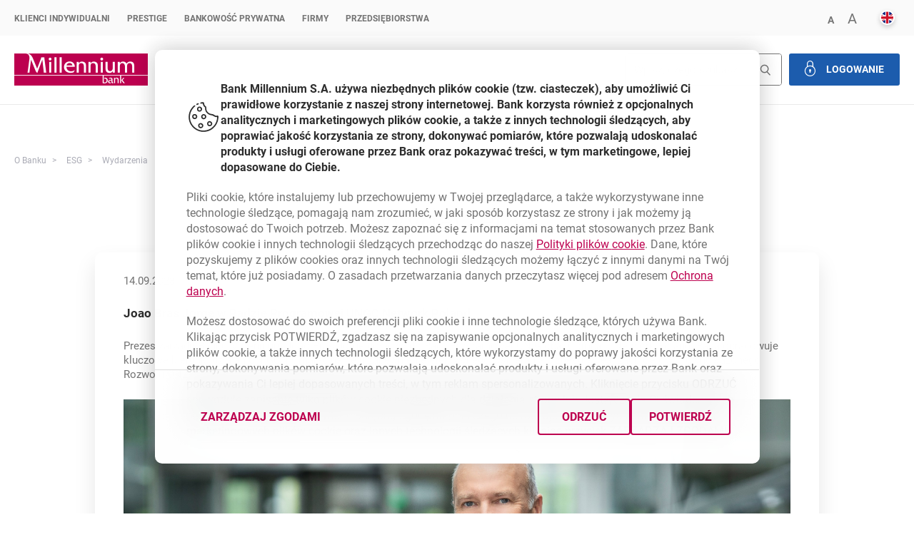

--- FILE ---
content_type: text/html;charset=UTF-8
request_url: https://www.bankmillennium.pl/o-banku/csr/wydarzenia/-/news/joao-bras-jorge-w-radzie-programowej-ungc-network-poland?id=31250602
body_size: 13698
content:
































	
		
			<!DOCTYPE HTML>

































































<html class="ltr no-js " dir="ltr" lang="pl-PL">

<head>
    <title>Wydarzenia - CSR - Bank Millennium</title>
    <link rel="shortcut icon" type="image/x-icon" href="https://www.bankmillennium.pl/o/millennium-theme/images/favicon.ico">
    <meta http-equiv="X-UA-Compatible" content="IE=edge">






























<meta content="text/html; charset=UTF-8" http-equiv="content-type" />









<meta content="Archiwum wydarzeń CSR związanych z Bankiem Millennium." lang="pl-PL" name="description" />










    
    <meta name="twitter:card" content="summary_large_image">
    <meta name="twitter:title" content="Joao Bras Jorge w Radzie Programowej UNGC Network Poland">
    <meta name="twitter:image" content="https://www.bankmillennium.pl">

    <meta property="og:title" content="Joao Bras Jorge w Radzie Programowej UNGC Network Poland"/>
    <meta property="og:type" content="article"/>
    <meta property="og:url" content="https://www.bankmillennium.pl/o-banku/csr/wydarzenia/-/news/joao-bras-jorge-w-radzie-programowej-ungc-network-poland?id=31250602"/>
    <meta property="og:image" content="https://www.bankmillennium.pl"/>
    <meta property="og:description" content="Prezes zarządu Banku Millennium Joao Bras Jorge dołączył do Rady Programowej UN Global Compact Network Poland. Rada opracowuje kluczowe kierunki działań UN GCNP, mając na celu zapewnienie efektywnego wspierania biznesu w realizacji Celów Zrównoważonego Rozwoju ONZ."/>










    <meta content="width=device-width, initial-scale=1, user-scalable=yes" name="viewport"/>
    <meta name="msapplication-config" content="none"/>
    <meta name="format-detection" content="telephone=no">

    <meta name="unblu:named-area" content="LwVogG0fROKlWnmr8cP1xQ"/>



    <script src="/dist/assets/chat-genesys/localization.js" defer></script>
    <script src="/dist/assets/chat-genesys/configuration.js" defer></script>
    <script>
        var genesysChatConfig = {
            chatPluginsUrl: 'https://widgetgms.bankmillennium.pl/widgets2/plugins/',
            genesysScriptUrl: 'https://widgetgms.bankmillennium.pl/widgets2/cxbus.min.js',
            chatSurveyBackendUrl: 'https://gms.bankmillennium.pl/api/Widget/SaveChatResultByInteractionId',

            chatData: 'https://gms.bankmillennium.pl/genesys/2/chat/ntt',
            cobrowseSrc: 'https://cobrowse.bankmillennium.pl/cobrowse/js/gcb.min.js',
            cobrowseUrl: 'https://cobrowse.bankmillennium.pl/cobrowse',
            chatButtonEnabled: false,
            language: "pl"
        }
        genesysChatConfig.chatButtonEnabled = false;
        genesysChatConfig.genesysChatSound = false;
    </script>
    <script src="/dist/assets/chat-genesys/customChatController.js" defer></script>
    <link rel="preload" href="/dist/assets/chat-genesys/styles.css" as="style">
    <link id="genesys-widgets-styles-millenium" type="text/css" rel="stylesheet"
          href="/dist/assets/chat-genesys/styles.css"/>




    <script>
        document.addEventListener('DOMContentLoaded', () => {
            if (window.KoreAiPortal && window.KoreAiPortal.isChatStarted() && typeof window.KoreAiPortal.init === 'function') {
                window.KoreAiPortal.init('https://bots.online.bankmillennium.pl', '', '');
            } else if (window.KoreAiPortal && typeof window.KoreAiPortal.injectScripts === 'function') {
                window.KoreAiPortal.API_ROOT = 'https://bots.online.bankmillennium.pl';
                window.KoreAiPortal.BOT_VERSION = '';
                window.KoreAiPortal.LIB_VERSION = '';
                window.KoreAiPortal.injectScripts();
            }
        });
    </script>
    <!--    -->


    <script>
        var search = window.location.search;
        if (!search.includes("languageChange=true")) {
            search = (search.length === 0 ? "?" : search + "&") + "languageChange=true";
        }
        var i18langUrl = window.location.protocol + "//" + window.location.host
            + "/en/about-the-bank/csr/events"
            + search;
        var isCMS = window.location.pathname.includes("/web/guest");
        if (isCMS) {
            i18langUrl = '/c/portal/update_language' +
                '?p_l_id=30307820&redirect=' + decodeURIComponent(window.location.pathname + window.location.search).replace(/&/g, "%26")
                + '&languageId=en_US';
        }
    </script>

    <link rel="preload" href="/dist/font/Roboto/roboto-v18-latin-ext_latin-regular.woff2" as="font" type="font/woff2"
          crossorigin>
    <link rel="preload" href="/dist/font/Roboto/roboto-v18-latin-ext_latin-700.woff2" as="font" type="font/woff2"
          crossorigin>
    <link rel="preload" href="/dist/font/Roboto/roboto-v18-latin-ext_latin-300.woff2" as="font" type="font/woff2"
          crossorigin>
    <link rel="preload" href="/dist/font/Roboto/roboto-v18-latin-ext_latin-900.woff2" as="font" type="font/woff2"
          crossorigin>
    <link rel="preload" href="/dist/font/bmp-icons/bmp-icon.ttf?sxlqnb" as="font" type="font/ttf" crossorigin>
    <link rel="preload" href="/dist/assets/init.min.css?ts=1757065999885t" as="style">
    <link rel="preload" href="/dist/css/style.min.css?ts=1757065999885" as="style">
    <link rel="preload" href="/dist/portal-components/assets/style.css?ts=1757065999885" as="style">
    <link rel="preload" href="/dist/img/loader.gif" as="image">

    <link rel="preload" href="/dist/portal-components/main2.js?ts=1757065999885" as="script">
    <script src="/dist/portal-components/main2.js?ts=1757065999885"></script>
    <script src="/dist/reactComponents/indexNoCache.js?ts=1757065999885" defer></script>
    <script src="/dist/js/index.min.js?ts=1757065999885" defer></script>
    <script src="/dist/js/allComponents.js?ts=1757065999885" defer></script>

            <script src="https://cs.bankmillennium.pl/portal/cs.js" defer></script>

    <link rel="stylesheet" href="/dist/assets/init.min.css?ts=1757065999885t">
    <link rel="stylesheet" href="/dist/css/style.min.css?ts=1757065999885">
    <link rel="stylesheet" href="/dist/portal-components/assets/style.css?ts=1757065999885">

        
    <style>
.mds.bm-info__paragraph {
max-height: 80rem;
}
.mds.bm-info__paragraph.bm-info__paragraph--collapsed {
max-height: 0;
}
</style>
        


    <!-- Google Tag Manager -->
    <script>(function (w, d, s, l, i) {
        w[l] = w[l] || [];
        w[l].push({
            'gtm.start':
            new Date().getTime(), event: 'gtm.js'
        });
        var f = d.getElementsByTagName(s)[0],
            j = d.createElement(s), dl = l != 'dataLayer' ? '&l=' + l : '';
        j.async = true;
        j.src =
            'https://www.googletagmanager.com/gtm.js?id=' + i + dl;
        f.parentNode.insertBefore(j, f);
    })(window, document, 'script', 'dataLayer', "GTM-NCDQ32");</script>
    <!-- End Google Tag Manager -->

</head>

<body id="body" class="chrome controls-visible  yui3-skin-sam guest-site signed-out public-page site">
<!-- Google Tag Manager (noscript) -->
<noscript>
    <iframe src="https://www.googletagmanager.com/ns.html?id=GTM-NCDQ32"
        height="0" width="0" style="display:none;visibility:hidden"></iframe>
</noscript>
<!-- End Google Tag Manager (noscript) -->

    <ul class="bmp-skip-links pl-PL">
        <li><a href="#navi">Przejdź do menu głównego</a></li>
        <li><a href="#open-login-modal">Przejdź do logowania</a></li>
        <li><a href="#main-a">Przejdź do treści</a></li>
        <li><a href="#bmp-footer">Przejdź do nawigacji dolnej</a></li>
    </ul>








































































	

	<div class="portlet-boundary portlet-boundary_com_liferay_journal_content_web_portlet_JournalContentPortlet_  portlet-static portlet-static-end decorate portlet-journal-content " id="p_p_id_com_liferay_journal_content_web_portlet_JournalContentPortlet_INSTANCE_TOP_PAGE_BROWSER_">
		<span id="p_com_liferay_journal_content_web_portlet_JournalContentPortlet_INSTANCE_TOP_PAGE_BROWSER"></span>




	

	
		
			


































	
		
<div class="portlet" id="portlet_com_liferay_journal_content_web_portlet_JournalContentPortlet_INSTANCE_TOP_PAGE_BROWSER">


    <div class="portlet-content">

            <div class="autofit-float autofit-row portlet-header">

                    <div class="autofit-col autofit-col-end">
                        <div class="autofit-section">
                            <div class="visible-interaction">

	

	
</div>
                        </div>
                    </div>
            </div>

        
			<div class=" portlet-content-container">
				


	<div class="portlet-body">



	
		
			
				
					







































	

	








	

				

				
					
						


	

		
































	
	
		
			
			
				
					
					
					
					

						

						<div class="" data-fragments-editor-item-id="10109-27206326" data-fragments-editor-item-type="fragments-editor-mapped-item" >
							
























	
	
	
		<div class="journal-content-article " data-analytics-asset-id="TOP_PAGE_BROWSER" data-analytics-asset-title="TOP-PAGE-STATMENT-BROWSERS" data-analytics-asset-type="web-content">
			

			<wc-top-page-statment style="display:none" id="tpsb-zjth_" 
        data-chrome="64"
        data-firefox="69"
        data-opera="51"
        data-safari-mac="13.4"
        data-safari-others="13.1"
        data-edge="79"
        data-ie="11"
>
    <svg class="acc-hide"><style>
        .ie11.ie11 #tpsb-zjth_, .ieEdgeOld #tpsb-zjth_, 
            .no-cssgrid #tpsb-zjth_ {display: inherit!important;} 
        .ieEdgeOld #tpsb-zjth_ .top-page-statment--browser,
        .ie11.ie11 #tpsb-zjth_ .top-page-statment--browser {display: none!important;}
        .ie11.ie11 #tpsb-zjth_ .top-page-statment--browser.for-ie11 {display: inherit!important;}
        .ieEdgeOld #tpsb-zjth_ .top-page-statment--browser.for-ieEdge {display: inherit!important;}
        
            #tpsb-zjth_ .top-page-statment.top-page-statment--browser, 
            #tpsb-zjth_ .top-page-statment.top-page-statment--browser:before {background-color: #f3a611;}
            #tpsb-zjth_ .top-page-statment.top-page-statment--browser.statment--blak-text .bmp-btn--trans,
            #tpsb-zjth_ .top-page-statment.top-page-statment--browser.statment--blak-text .bmp-btn--trans strong { color: #000; }
                #tpsb-zjth_ .top-page-statment.top-page-statment .content .bmp-btn--trans:focus,
                #tpsb-zjth_ .top-page-statment.top-page-statment .content .bmp-btn--trans:hover{ color: white; }
                #tpsb-zjth_ .top-page-statment.top-page-statment .content .bmp-btn--trans:focus strong,
                #tpsb-zjth_ .top-page-statment.top-page-statment .content .bmp-btn--trans:hover strong{ color: white; }
        #tpsb-zjth_ .top-page-statment.top-page-statment:before { transform: translate(-50%,0); width: 100vw; }
            #tpsb-zjth_ .for-ie11.top-page-statment.top-page-statment--browser.statment--blak-text .bmp-btn--trans,
            #tpsb-zjth_ .for-ie11.top-page-statment.top-page-statment--browser.statment--blak-text .bmp-btn--trans strong { color: #000; }
            #tpsb-zjth_ .for-ie11.top-page-statment.top-page-statment--browser, 
            #tpsb-zjth_ .for-ie11.top-page-statment.top-page-statment--browser:before {background-color: #f3a611;}
            #tpsb-zjth_ .for-ie11.top-page-statment.top-page-statment .content .bmp-btn--trans:focus,
            #tpsb-zjth_ .for-ie11.top-page-statment.top-page-statment .content .bmp-btn--trans:hover{ color: white; }
            #tpsb-zjth_ .for-ie11.top-page-statment.top-page-statment .content .bmp-btn--trans:focus strong,
            #tpsb-zjth_ .for-ie11.top-page-statment.top-page-statment .content .bmp-btn--trans:hover strong{ color: white}; }
            #tpsb-zjth_ .for-ieEdge.top-page-statment.top-page-statment--browser.statment--blak-text .bmp-btn--trans,
            #tpsb-zjth_ .for-ieEdge.top-page-statment.top-page-statment--browser.statment--blak-text .bmp-btn--trans strong { color: #000; }
            #tpsb-zjth_ .for-ieEdge.top-page-statment.top-page-statment--browser, 
            #tpsb-zjth_ .for-ieEdge.top-page-statment.top-page-statment--browser:before {background-color: #f3a611;}
            #tpsb-zjth_ .for-ieEdge.top-page-statment.top-page-statment .content .bmp-btn--trans:focus,
            #tpsb-zjth_ .for-ieEdge.top-page-statment.top-page-statment .content .bmp-btn--trans:hover{ color: black; }
            #tpsb-zjth_ .for-ieEdge.top-page-statment.top-page-statment .content .bmp-btn--trans:focus strong,
            #tpsb-zjth_ .for-ieEdge.top-page-statment.top-page-statment .content .bmp-btn--trans:hover strong{ color: black; }
    </style><script>
        var d = document.getElementsByTagName('html')[0], caOnline = document.querySelector('currentaccountapp') !== null, ieOld = /MSIE (\d+\.\d+);/.test(navigator.userAgent), trident = !!navigator.userAgent.match(/Trident/), rv = navigator.userAgent.indexOf('rv:11.0');
        var iev = 0;
        if (ieOld && (iev = Number(ieOld)), navigator.appVersion.indexOf('MSIE 10') !== -1 && (iev = 10), trident && rv !== -1 && (iev = 11), iev) { d.className = d.className + ' ie ie' + iev;
        } else {
            var isIeEdgeCh = navigator.userAgent.indexOf('Edg') !== -1, isIeEdge = navigator.userAgent.indexOf('Edge') !== -1;
            if (isIeEdgeCh) {d.className += ' ie ieEdge'; } else if (isIeEdge) { d.className += ' ie ieEdgeOld'; }
        } 
        if ( window.location.pathname.indexOf('przekierowanie') > -1 || window.location.pathname.indexOf('redirection') > -1 ) { 
        if ( iev === 11 || iev === 10 || isIeEdge ) { window.setTimeout(function(){window.location.replace("https://www.microsoft.com/en-gb/windows/microsoft-edge")}, 10000);} }</script></svg>
    <div id="old-browser" class="top-page-statment top-page-statment--browser wrapper statment--blak-text">
        <input type="checkbox" id="top-page-browser" style="position: absolute;left: -999.9rem;" />
        <label class="top" for="top-page-browser">
            <i class="icon--f-alert-urgent-icon statment__icon" aria-hidden="true"></i>
            <span>Zaktualizuj swoją przeglądarkę</span>
            <i class="icon--f-arrow" aria-hidden="true"><span class="bmp-hide acc-hide">open</span></i>
        </label>
        <div class="content">
            <p>Od 25.08 nie będzie możliwe logowanie do Millenetu z wersji przeglądarki, z której teraz korzystasz. Zaktualizuj przeglądarkę na swoim urządzeniu i korzystaj z bankowości internetowej wygodnie i bezpiecznie.</p>
                <a href="https://www.bankmillennium.pl/przekierowanie" class="bmp-btn bmp-btn--trans"  target="_blank"><i class="icon--f-arrow" aria-hidden="true"></i>
                
                <strong>Zaktualizuj przeglądarkę</strong></a>
        </div>
    </div>
    <!-- for ie 11 -->
    <div id="old-ie" class="top-page-statment top-page-statment--browser for-ie11 wrapper statment--blak-text">
        <input type="checkbox" id="top-page-browser-ie" style="position: absolute;left: -999.9rem;" />
        <label class="top" for="top-page-browser-ie">
            <i class="icon--f-alert-urgent-icon statment__icon" aria-hidden="true"></i>
            <span>Zmień przeglądarkę internetową</span>
            <i class="icon--f-arrow" aria-hidden="true"><span class="bmp-hide acc-hide">open</span></i>
        </label>
        <div class="content">
            <p>Od 15 maja 2021 r. bankowość internetowa Millenet nie będzie dostępna w tej przeglądarce internetowej, a na stronie internetowej niektóre elementy mogą wyświetlać się nieprawidłowo. Już teraz zainstaluj inną przeglądarkę i korzystaj z Millenetu oraz strony bezpiecznie i wygodnie.

Potrzebujesz pomocy?</p>
                    <a href="/internet-explorer" class="bmp-btn bmp-btn--trans"  target="_blank"><i class="icon--f-arrow" aria-hidden="true"></i>
                <strong>Dowiedz się więcej</strong></a>
        </div>
    </div>
    <!-- for ie egde legacy -->
    <div id="old-edge" class="top-page-statment top-page-statment--browser for-ieEdge wrapper statment--blak-text">
        <input type="checkbox" id="top-page-browser-ieEdge" style="position: absolute;left: -999.9rem;" />
        <label class="top" for="top-page-browser-ieEdge">
            <i class="icon--f-alert-urgent-icon statment__icon" aria-hidden="true"></i>
            <span>Zaktualizuj lub zmień przeglądarkę internetową</span>
            <i class="icon--f-arrow" aria-hidden="true"><span class="bmp-hide acc-hide">open</span></i>
        </label>
        <div class="content">
            <p>Od 15 maja 2021 r. bankowość internetowa Millenet nie będzie dostępna w tej wersji przeglądarki internetowej, a na stronie internetowej niektóre elementy mogą wyświetlać się nieprawidłowo. Już teraz zaktualizuj przeglądarkę lub zmień.


Potrzebujesz pomocy?</p>
                    <a href="/internet-explorer" class="bmp-btn bmp-btn--trans"  target="_blank"><i class="icon--f-arrow" aria-hidden="true"></i>
                <strong>Dowiedz się więcej</strong></a>
        </div>
    </div>
</wc-top-page-statment>

			
		</div>

		

	



						</div>
					
				
			
		
	




	

	

	

	

	




	
	
					
				
			
		
	
	


	</div>

			</div>
		
    </div>
</div>
	

		
		







	</div>














































































	

	<div class="portlet-boundary portlet-boundary_com_liferay_journal_content_web_portlet_JournalContentPortlet_  portlet-static portlet-static-end decorate portlet-journal-content " id="p_p_id_com_liferay_journal_content_web_portlet_JournalContentPortlet_INSTANCE_COOKIE_INFO_">
		<span id="p_com_liferay_journal_content_web_portlet_JournalContentPortlet_INSTANCE_COOKIE_INFO"></span>




	

	
		
			


































	
		
<div class="portlet" id="portlet_com_liferay_journal_content_web_portlet_JournalContentPortlet_INSTANCE_COOKIE_INFO">


    <div class="portlet-content">

            <div class="autofit-float autofit-row portlet-header">

                    <div class="autofit-col autofit-col-end">
                        <div class="autofit-section">
                            <div class="visible-interaction">

	

	
</div>
                        </div>
                    </div>
            </div>

        
			<div class=" portlet-content-container">
				


	<div class="portlet-body">



	
		
			
				
					







































	

	








	

				

				
					
						


	

		
































	
	
		
			
			
				
					
					
					
					

						

						<div class="" data-fragments-editor-item-id="10109-35099255" data-fragments-editor-item-type="fragments-editor-mapped-item" >
							
























	
	
	
		<div class="journal-content-article " data-analytics-asset-id="COOKIE_INFO_EXTERNAL" data-analytics-asset-title="COOKIE_INFO_EXTERNAL (dla Theme Blank)" data-analytics-asset-type="web-content">
			

			<link href="https://www.bankmillennium.pl/documents/10184/35099218/cookie-modal-beta5CSS.css/b355ae35-f5f5-c177-0df2-47ca02e027b3?t=1743665905079" rel="stylesheet" type="text/css">
<script src="https://www.bankmillennium.pl/documents/10184/35099218/cookie-modal-v5js.js/f9d37a79-d54f-f31c-20cf-b6b2034e8397?t=1762421046645" type="module"></script>
<wc-modals-order-manager-ext modalsorderconfig='{"modalArticleId":["COOKIES_CONFIGURATION"]}'></wc-modals-order-manager-ext>
<style>
    html {
        font-size: 62.5%!important;
    }
    .bm {
        font-size: 16px;
    }
.bm-modal--cookie {
    max-height: calc(100vh - 14rem)!important;
}
.bm-modal:not([open]) {
    opacity:0;
}
@media (max-width: 1023px) {
    .mds.bm-button {
        width: 100%;
     }
    .bm-modal--cookie {
        transition: none;
    }
		.mds.bm-button--link {
        width: max-content;
    }
}
@media (max-width: 767px) {
.bm-modal--cookie h2.mds {
        font-size: 1.6rem !important;
    }
}
.mds.bm-switch .bm-switch__label {
        font-size: 1.6rem;
        font-weight: 700;
        line-height: 2.2rem;
        font-family: Roboto;
        color: var(--ColorTextStrong);
		}
.bm-modal--cookie li {
        font-size: 1.6rem;
        line-height: 2.2rem;
}
.bm-modal--cookie h2.mds {
        font-weight: 700;
        color: var(--ColorTextStrong);
        text-transform: none;
        font-size: 1.6rem;
        line-height: 2.2rem;
}
.bm-modal--cookie p {
        font-size: 1.6rem;
        line-height: 2.2rem;
}
</style>

<script type="text/javascript" defer>
(() => {
const targetBody = document.body;
const configMut = { attributes: true, childList: true, subtree: true };
const callbackMut = (mutationList, observer) => {
  for (const mutation of mutationList) {
 if (mutation.type === "attributes") {
     if(mutation.attributeName==="open" && mutation.target.className.includes("bm-modal--cookie")){
         window.dispatchEvent(new Event("resize"));
     }
    }
  }
};
const mutObserver = new MutationObserver(callbackMut);
mutObserver.observe(targetBody, configMut);

const initCookieModal = () => {
            const modal = document.querySelector("wc-cookie-modal-ext > dialog");
            modal && !modal.open && modal.show();
    }
    if (document.readyState === "complete") {
        initCookieModal();
    } else {
        window.addEventListener("load", initCookieModal);
    }
})();
</script>

			
		</div>

		

	



						</div>
					
				
			
		
	




	

	

	

	

	




	
	
					
				
			
		
	
	


	</div>

			</div>
		
    </div>
</div>
	

		
		







	</div>

















































































<div id="bm" class="bm bm-container">
    <div class="l-full">
<header>
    <sc-header>
        <div class="business-line">
            <nav class='wrapper' aria-label="primary">
                <ul class='header__business-line'>
                        
                        <li class=""><a href="https://www.bankmillennium.pl/klienci-indywidualni">Klienci Indywidualni</a></li>
                        
                        <li class=""><a href="https://www.bankmillennium.pl/prestige">Prestige</a></li>
                        
                        <li class=""><a href="https://www.bankmillennium.pl/bankowosc-prywatna">Bankowość Prywatna</a></li>
                        
                        <li class=""><a href="https://www.bankmillennium.pl/biznes">Firmy</a></li>
                        
                        <li class=""><a href="https://www.bankmillennium.pl/przedsiebiorstwa">Przedsiębiorstwa</a></li>
                </ul>
                <ul class="only-mobile-logo">
                    <li>
                        <a class="logo-mobile" href="/" tabindex="0"><span class="acc-hide">Bank Millennium home
                            page</span></a>
                    </li>
                </ul>

                <ul class="header__business-line--right">
                    <li class="business-line__search" aria-expanded="false">
                        <a href="/wyniki-wyszukiwania?q=" class="search__trigger clear-button">
                            <i class="icon--f-search" aria-hidden="true"></i>
                            <span class="acc-hide">Szukaj</span>
                        </a>
                    </li>
                    <li class="business-line__size">
                        <a href="#A-minus" class="size-smaller">
                            <span aria-hidden="true">A</span>
                            <span class="acc-hide">Zmniejsz font</span>
                        </a>
                        <a href="#A-plus" class="size-bigger">
                            <span aria-hidden="true">A</span>
                            <span class="acc-hide">Powiększ czcionkę</span>
                        </a>
                    </li>
                    <li class="business-line__lang">
                        <a href="#en" class='business-line__lang--english'>
                            <span lang="en" class="acc-hide">English</span>
                        </a>
                        <a href="#pl" class='business-line__lang--polish'>
                            <span lang="pl" class="acc-hide">Polski</span>
                        </a>
                    </li>
                </ul>
            </nav>
            <script src="/dist/assets/scHeader/business-line-actions.js?ts=20260130015725"></script>
        </div>

        <div class="logo-and-buttons wrapper" id="navi">
            <a class="header__logo" href="/"><span class="acc-hide">millennium bank</span></a>
            <div class="buttons-group">







































































	

	<div class="portlet-boundary portlet-boundary_com_liferay_journal_content_web_portlet_JournalContentPortlet_  portlet-static portlet-static-end decorate portlet-journal-content " id="p_p_id_com_liferay_journal_content_web_portlet_JournalContentPortlet_INSTANCE_SC_HEADER_BUTTONS_ABOUT_BANK_">
		<span id="p_com_liferay_journal_content_web_portlet_JournalContentPortlet_INSTANCE_SC_HEADER_BUTTONS_ABOUT_BANK"></span>




	

	
		
			


































	
		
<div class="portlet" id="portlet_com_liferay_journal_content_web_portlet_JournalContentPortlet_INSTANCE_SC_HEADER_BUTTONS_ABOUT_BANK">


    <div class="portlet-content">

            <div class="autofit-float autofit-row portlet-header">

                    <div class="autofit-col autofit-col-end">
                        <div class="autofit-section">
                            <div class="visible-interaction">

	

	
</div>
                        </div>
                    </div>
            </div>

        
			<div class=" portlet-content-container">
				


	<div class="portlet-body">



	
		
			
				
					







































	

	








	

				

				
					
						


	

		
































	
	
		
			
			
				
					
					
					
					

						

						<div class="" data-fragments-editor-item-id="10109-34155411" data-fragments-editor-item-type="fragments-editor-mapped-item" >
							
























	
	
	
		<div class="journal-content-article " data-analytics-asset-id="SC_HEADER_BUTTONS_ABOUT_BANK" data-analytics-asset-title="SC_HEADER_BUTTONS_ABOUT_BANK" data-analytics-asset-type="web-content">
			

			
<form action="/wyniki-wyszukiwania" class="header-search">
    <div class="header-search__controls">
        <label class="acc-hide" for="search-input">Wyszukiwanie</label>
        <input type="search" name="q" id="search-input" onkeyup="sendQuery(event)" placeholder="Wpisz, czego szukasz">
        <button type="submit" class="icon--f-search header-search__submit">
            <span class="acc-hide">Wyszukaj</span>
        </button>
    </div>
</form>
<!--  -->
<!-- buttons -->
<a href="#!login" class="bmp-btn bmp-btn--blue
    modal-trigger acc-hide" rel="noindex" role="button" aria-haspopup="dialog" aria-controls="dialog-msg"><span><i class="icon--f-lock" aria-hidden="true"></i> Logowanie</span></a>


		<script>
function sendQuery(event) {
  let inpt = document.getElementById("search");
	let redirUrl = "/wyniki-wyszukiwania?q=" + inpt.value.replace(/ /g, '+');
	if (event.code === 'Enter'){
	window.location.href = redirUrl;
	}
}

document.addEventListener("DOMContentLoaded", function() {
    const oldLink = document.querySelector('link[rel="stylesheet"][href^="/dist/css/style.min.css"]');

    if (oldLink) {
		    const newLink = document.createElement('link');
		    newLink.rel = 'stylesheet';
		    newLink.href = `/dist/css/style.min.css?ts=1757065999886`;
        oldLink.insertAdjacentElement('beforebegin', newLink);

        setTimeout(() => {
            oldLink.remove();
        }, 2000);
    }
});

</script>


			
		</div>

		

	



						</div>
					
				
			
		
	




	

	

	

	

	




	
	
					
				
			
		
	
	


	</div>

			</div>
		
    </div>
</div>
	

		
		







	</div>






            </div>
                 






































































	

	<div class="portlet-boundary portlet-boundary_com_liferay_journal_content_web_portlet_JournalContentPortlet_  portlet-static portlet-static-end decorate portlet-journal-content " id="p_p_id_com_liferay_journal_content_web_portlet_JournalContentPortlet_INSTANCE_LOGIN_MODAL_">
		<span id="p_com_liferay_journal_content_web_portlet_JournalContentPortlet_INSTANCE_LOGIN_MODAL"></span>




	

	
		
			


































	
		
<div class="portlet" id="portlet_com_liferay_journal_content_web_portlet_JournalContentPortlet_INSTANCE_LOGIN_MODAL">


    <div class="portlet-content">

            <div class="autofit-float autofit-row portlet-header">

                    <div class="autofit-col autofit-col-end">
                        <div class="autofit-section">
                            <div class="visible-interaction">

	

	
</div>
                        </div>
                    </div>
            </div>

        
			<div class=" portlet-content-container">
				


	<div class="portlet-body">



	
		
			
				
					







































	

	








	

				

				
					
						


	

		
































	
	
		
			
			
				
					
					
					
					

						

						<div class="" data-fragments-editor-item-id="10109-28769832" data-fragments-editor-item-type="fragments-editor-mapped-item" >
							
























	
	
	
		<div class="journal-content-article " data-analytics-asset-id="LOGIN_MODAL" data-analytics-asset-title="LOGIN_MODAL" data-analytics-asset-type="web-content">
			

			<wc-header-modal class='header__modal' 
    data-url="//portal.api.bankmillennium.pl/bm/app/portal/api/public/login/getClientType" 
    data-token="eyJhbGciOiJIUzI1NiJ9.eyJzY29wZSI6ImxvZ2luIiwiY2ZnIjoiIn0.fkZOX8ZRW7dMkzXnixfdHZV9TQICniZ9qpNlxusSi-A" 
    data-portal-api="true" 
		data-new-corpo-url="true" 
    role="dialog" aria-describedby="dialog-msg" aria-labelledby="dialog-title" aria-expanded="false">
    <div class="login__content_mask"></div>
    <div class="login__content extraHeight" id="dialog-msg"><a href="#close" class="icon--f-close"><span class="acc-hide">zamknij okno</span></a>
        <p class="title" id="dialog-title">Logowanie do Millenetu</p>
        <form>
            <label for="mc">MilleKod:</label>
            <wc-tooltip data-event="click" class="login__tooltip" data-title="MilleKod To Twój 8-cyfrowy identyfikator (znajdziesz go w umowie)." data-content="<p>Wpisz swój MilleKod lub własną nazwę dla MilleKodu (alias). Własną nazwę MilleKodu możesz zdefiniować po zalogowaniu do Millenetu w zakładce <b>Ustawienia ogólne>Limity i zabezpieczenia>Zmień nazwę dla MilleKodu</b>. Własna nazwa MilleKodu może być używana zamiennie z 8-cyfrowym MilleKodem.</p>" data-id="tooltip_dvoveljk" isopen="true"><a href="#" class="tooltip-trigger clear-button" aria-expanded="true" aria-describedby="tooltip_dvoveljk">
                    <i class="icon--f-alert-info-icon" aria-hidden="true"></i>
                </a><div id="tooltip_dvoveljk" class="acc-hide">MilleKod To Twój 8-cyfrowy identyfikator (znajdziesz go w umowie). - <p>Wpisz swój MilleKod lub własną nazwę dla MilleKodu (alias). Własną nazwę MilleKodu możesz zdefiniować po zalogowaniu do Millenetu w zakładce <b>Ustawienia ogólne>Limity i zabezpieczenia>Zmień nazwę dla MilleKodu</b>. Własna nazwa MilleKodu może być używana zamiennie z 8-cyfrowym MilleKodem.</p></div></wc-tooltip>
            <a href="//www.bankmillennium.pl/osobiste2/Retail/Login/params/MKRetrieval" class="forgotten-millekod">Nie pamiętam MilleKodu</a>
            <div>
                <input type="text" name="millecode" id="mc" value="" maxlength="16" class="millecode" autocomplete="off" />
                <button type="button" class="bmp-btn">Dalej</button>
            </div>
            <p class="millecode_error"></p>
        </form>
        <form class="redirect" action="/osobiste2/LoginSignIn/new/LanguageID=pl-PL" method="get" style="display:none;">
            <input type="hidden" name="millekod" class="millekod" value="">
            <input type="hidden" name="defaultClientType" value="RETAIL">
            <input type="hidden" name="language" value="pl_PL">
        </form>

            <ul class="news"><li>
                <p class="top"><i class="icon--f-news" aria-hidden="true"></i><span>Finanse 360°</span></p>
                <p>Sprawdź saldo i zlecaj przelewy z kont w innych bankach wygodnie przez Millenet
                    <a href="https://www.bankmillennium.pl/bankowosc-elektroniczna/przelewy-z-innych-bankow" target="_blank">
                        <span class="acc-hide">template.externalLink.desc</span>Więcej
                        <span class="acc-hide">Finanse 360°</span>
                    </a>
                </p>
            </li>
            <li class="sep"></li>
            <li>
                <p class="top"><i class="icon--f-news" aria-hidden="true"></i><span>Fałszywi konsultanci</span></p>
                <p>Oszuści podszywają się pod pracowników Banku - nie pobieraj nieznanych aplikacji i nie udostępniaj poufnych danych
                    <a href="/bankowosc-elektroniczna/bezpieczenstwo" target="_blank">
                        <span class="acc-hide">template.externalLink.desc</span>Więcej
                        <span class="acc-hide">Fałszywi konsultanci</span>
                    </a>
                </p>
            </li>
        </ul>
    </div>
</wc-header-modal>

			
		</div>

		

	



						</div>
					
				
			
		
	




	

	

	

	

	




	
	
					
				
			
		
	
	


	</div>

			</div>
		
    </div>
</div>
	

		
		







	</div>






 
        </div>
        <hr class="header-separator"/>
    </sc-header>
</header>
<div class="main_manu">
    






































































	

	<div class="portlet-boundary portlet-boundary_com_liferay_journal_content_web_portlet_JournalContentPortlet_  portlet-static portlet-static-end decorate portlet-journal-content " id="p_p_id_com_liferay_journal_content_web_portlet_JournalContentPortlet_INSTANCE_MAIN_MENU_ABOUT_BANK_">
		<span id="p_com_liferay_journal_content_web_portlet_JournalContentPortlet_INSTANCE_MAIN_MENU_ABOUT_BANK"></span>




	

	
		
			


































	
		
<div class="portlet" id="portlet_com_liferay_journal_content_web_portlet_JournalContentPortlet_INSTANCE_MAIN_MENU_ABOUT_BANK">


    <div class="portlet-content">

            <div class="autofit-float autofit-row portlet-header">

                    <div class="autofit-col autofit-col-end">
                        <div class="autofit-section">
                            <div class="visible-interaction">

	

	
</div>
                        </div>
                    </div>
            </div>

        
			<div class=" portlet-content-container">
				


	<div class="portlet-body">



	
		
			
				
					







































	

	








	

				

				
					
						


	

		
































	
	
		
			
			
				
					
					
					
					

						

						<div class="" data-fragments-editor-item-id="10109-34154682" data-fragments-editor-item-type="fragments-editor-mapped-item" >
							
























	
	
	
		<div class="journal-content-article " data-analytics-asset-id="MAIN_MENU_ABOUT_BANK" data-analytics-asset-title="MAIN_MENU_ABOUT_BANK" data-analytics-asset-type="web-content">
			

			<div class="navbar__con  wrapper" id="navi">
    <nav class="navbar navbar--secondary" aria-label="Menu Główne">
        <ul role="menubar">
            <li role="presentation"><a href="/o-banku/wladze-banku-i-lad-korporacyjny"  class="bmp-link">Władze Banku i ład korporacyjny
                <span class="acc-hide"></span>
            </a></li>
            <li role="presentation"><a href="/o-banku/relacje-inwestorskie"  class="bmp-link">Relacje Inwestorskie
                <span class="acc-hide"></span>
            </a></li>
            <li role="presentation"><a href="/o-banku/kariera"  class="bmp-link">Kariera
                <span class="acc-hide"></span>
            </a></li>
            <li role="presentation"><a href="/o-banku/kontakt"  class="bmp-link">Kontakt
                <span class="acc-hide"></span>
            </a></li>
        </ul>
    </nav>
</div>
<hr class="header-separator for-old-theme-only" aria-hidden="true" />

			
		</div>

		

	



						</div>
					
				
			
		
	




	

	

	

	

	




	
	
					
				
			
		
	
	


	</div>

			</div>
		
    </div>
</div>
	

		
		







	</div>






</div>

        <div id="main-a" class="o-skiplink-anchor"></div>
        <div id="main" class="l-full-row main" >





























	

		


















	
	
	
		<style type="text/css">
			.master-layout-fragment .portlet-header {
				display: none;
			}
		</style>

		

		<div class="millennium layout-custom" id="main-content" role="main">
    <div class="portlet-layout layout-row">
        <div class="layout-wrapper">
            <div class="portlet-column portlet-column-only" id="column-1"><div class="portlet-dropzone portlet-column-content portlet-column-content-only" id="layout-column_column-1">



































	

	<div class="portlet-boundary portlet-boundary_com_liferay_site_navigation_breadcrumb_web_portlet_SiteNavigationBreadcrumbPortlet_  portlet-static portlet-static-end decorate portlet-breadcrumb " id="p_p_id_com_liferay_site_navigation_breadcrumb_web_portlet_SiteNavigationBreadcrumbPortlet_INSTANCE_FDrmwnEBCeIU_">
		<span id="p_com_liferay_site_navigation_breadcrumb_web_portlet_SiteNavigationBreadcrumbPortlet_INSTANCE_FDrmwnEBCeIU"></span>




	

	
		
			


































	
		
<div class="portlet" id="portlet_com_liferay_site_navigation_breadcrumb_web_portlet_SiteNavigationBreadcrumbPortlet_INSTANCE_FDrmwnEBCeIU">


    <div class="portlet-content">

            <div class="autofit-float autofit-row portlet-header">

            </div>

        
			<div class=" portlet-content-container">
				


	<div class="portlet-body">



	
		
			
				
					







































	

	








	

				

				
					
						


	

		























<nav aria-label="Breadcrumb" id="_com_liferay_site_navigation_breadcrumb_web_portlet_SiteNavigationBreadcrumbPortlet_INSTANCE_FDrmwnEBCeIU_breadcrumbs-defaultScreen">
	
		<wc-breadcrumbs>
    <div class="wrapper">
        <nav class="breadcrumbs__navi">
            <a href="#left" class="breadcrumbs__before">âŚ</a>
            <div class="breadcrumbs__container">
                <ul aria-label="Ścieżka nawigacji" class="breadcrumbs">
                            <li><a href="https://www.bankmillennium.pl/o-banku">O Banku</a></li>
                            <li><a href="https://www.bankmillennium.pl/o-banku/esg">ESG</a></li>
                            <li><a href="https://www.bankmillennium.pl/o-banku/csr/wydarzenia">Wydarzenia</a></li>
                </ul>
            </div>
            <a href="#right" class="breadcrumbs__after">âŚ</a>
        </nav>
    </div>
</wc-breadcrumbs>

	
</nav>

	
	
					
				
			
		
	
	


	</div>

			</div>
		
    </div>
</div>
	

		
		







	</div>










































	

	<div class="portlet-boundary portlet-boundary_pl_bm_portlet_reports_ReportsMVCPortlet_  portlet-static portlet-static-end decorate  " id="p_p_id_pl_bm_portlet_reports_ReportsMVCPortlet_">
		<span id="p_pl_bm_portlet_reports_ReportsMVCPortlet"></span>




	

	
		
			


































	
		
<div class="portlet" id="portlet_pl_bm_portlet_reports_ReportsMVCPortlet">


    <div class="portlet-content">

            <div class="autofit-float autofit-row portlet-header">

            </div>

        
			<div class=" portlet-content-container">
				


	<div class="portlet-body">



	
		
			
				
					







































	

	








	

				

				
					
						


	

		






















<div class="reports-portlet portlet-custom">
    <div class="bmp-reports-portlet__header">
        
            <h2>Wydarzenia</h2>
            <br />
        
    </div>
    
    
    <sc-report-detail class="wrapper">
        <div class="row">
            <div class="col-lg-10 offset-lg-1">
                <article class="bmp-report-detail">
                    
                        
























	
	
	
		<div class="journal-content-article " data-analytics-asset-id="31250602" data-analytics-asset-title="Joao Bras Jorge w Radzie Programowej UNGC Network Poland 14-09-2023" data-analytics-asset-type="web-content">
			

			

<header>
    <div class="bmp-report-detail__head">
		    <div>
            <p>14.09.2023</p>
            <h4></h4>
				</div>
    </div>
        <h1 class="bmp-title--6">Joao Bras Jorge w Radzie Programowej UNGC Network Poland</h1>
    <p></p>
</header>

    <div class="bmp-report-detail__content">
        <p>Prezes zarządu Banku Millennium Joao Bras Jorge dołączył do Rady Programowej UN Global Compact Network Poland. Rada opracowuje kluczowe kierunki działań UN GCNP, mając na celu zapewnienie efektywnego wspierania biznesu w realizacji Celów Zrównoważonego Rozwoju ONZ.</p>

<p><picture data-fileentryid="32375726"><source media="(max-width:300px)" srcset="/o/adaptive-media/image/32375726/Thumbnail-300x300/Joao_Bras_Jorge_w_Radzie_Programowej_UNGC_Network_Poland.jpg?t=1694690382133" /><source media="(max-width:1000px) and (min-width:300px)" srcset="/o/adaptive-media/image/32375726/Preview-1000x0/Joao_Bras_Jorge_w_Radzie_Programowej_UNGC_Network_Poland.jpg?t=1694690382133" /><img src="/documents/10184/31591695/Joao_Bras_Jorge_w_Radzie_Programowej_UNGC_Network_Poland.jpg" /></picture></p>

<p><i>-Z dumą przyjmuję zaproszenie do członkostwa w Radzie Programowej UN Global Compact Network Poland. Jesteśmy w takim momencie historii, w którym rozumiemy jak istotne są konkretne i zdecydowane działania w obszarze zrównoważonego rozwoju. Jako sygnatariusze deklaracji Celów Zrównoważonego Rozwoju ONZ od lat działamy zgodnie ze wszystkimi 17 celami. Dlatego chcemy dzielić się naszym doświadczeniem związanym z ich realizacją, a także czerpać najlepsze praktyki od innych. Wierzę, że przełoży się to na realną wartość dla przyszłości naszej i naszych dzieci</i> - powiedział <strong>Joao Bras Jorge, prezes zarządu Banku Millennium.</strong></p>

<p>W Radzie Programowej UN GCNP zasiadają wysokiej klasy specjaliści i menadżerowie wysokiego szczebla, reprezentujący firmy zrzeszone w UN Global Compact, działające w minimum jednym programie z zakresu: praw człowieka, ochrony środowiska oraz przeciwdziałania korupcji. Ich merytoryczne wsparcie stanowi istotny wkład w podejmowane przez UNGC działania na rzecz budowania świadomego oraz zrównoważonego społeczeństwa i gospodarki oraz przyjaznego człowiekowi i Ziemi klimatu.</p>

<p>Więcej informacji o Radzie Programowej UN GCNP, w tym listę jej członków wraz z notkami biograficznymi można znaleźć <a href="https://ungc.org.pl/rada-programowa/" target="_blank">tutaj<span class="acc-hide">link otwiera się w nowym oknie</span></a>.</p>

<p>UN Global Compact to globalna i zarazem największa na świecie inicjatywa ONZ działająca na rzecz zrównoważonego biznesu. Zrzesza ponad 22 tysiące podmiotów i działa w ponad 160 krajach, w tym również w Polsce – pod nazwą UN Global Compact Network Poland („UN GCNP”). UNGC ma na celu łączyć i wspierać podmioty gospodarcze w realizacji Celów Zrównoważonego Rozwoju (ang. „Sustainable Development Goals”) w oparciu o 10 Zasad UN Global Compact.</p>
    </div>

<div class="bmp-report-detail__documents">
</div>

			
		</div>

		

	



                    
                    <div class="bmp-report-detail__buttons">
                        <a href="https://www.bankmillennium.pl/o-banku/csr/wydarzenia?p_p_id=pl_bm_portlet_reports_ReportsMVCPortlet&p_p_lifecycle=0&p_p_state=normal&p_p_mode=view" class="bmp-btn">
                            Powrót<span class="acc-hide">
                            do listy raportóœ</span></a>
                    </div>
                </article>
            </div>
        </div>
    </sc-report-detail>
</div>



	
	
					
				
			
		
	
	


	</div>

			</div>
		
    </div>
</div>
	

		
		







	</div>






</div></div>
        </div>
    </div>
</div>

	


<form action="#" aria-hidden="true" class="hide" id="hrefFm" method="post" name="hrefFm"><span></span><button hidden type="submit">Ukryty</button></form>

	
        </div>



<footer class="sc-footer wrapper chat-button-dock f-buttons">
    <a id="bmp-footer" tabindex="-1" class="o-skiplink-anchor"></a>







































































	

	<div class="portlet-boundary portlet-boundary_com_liferay_journal_content_web_portlet_JournalContentPortlet_  portlet-static portlet-static-end decorate portlet-journal-content " id="p_p_id_com_liferay_journal_content_web_portlet_JournalContentPortlet_INSTANCE_SC_FOOTER_TOP_">
		<span id="p_com_liferay_journal_content_web_portlet_JournalContentPortlet_INSTANCE_SC_FOOTER_TOP"></span>




	

	
		
			


































	
		
<div class="portlet" id="portlet_com_liferay_journal_content_web_portlet_JournalContentPortlet_INSTANCE_SC_FOOTER_TOP">


    <div class="portlet-content">

            <div class="autofit-float autofit-row portlet-header">

                    <div class="autofit-col autofit-col-end">
                        <div class="autofit-section">
                            <div class="visible-interaction">

	

	
</div>
                        </div>
                    </div>
            </div>

        
			<div class=" portlet-content-container">
				


	<div class="portlet-body">



	
		
			
				
					







































	

	








	

				

				
					
						


	

		
































	
	
		
			
			
				
					
					
					
					

						

						<div class="" data-fragments-editor-item-id="10109-26789697" data-fragments-editor-item-type="fragments-editor-mapped-item" >
							
























	
	
	
		<div class="journal-content-article " data-analytics-asset-id="SC_FOOTER_TOP" data-analytics-asset-title="SC_FOOTER_TOP" data-analytics-asset-type="web-content">
			

			<h2 class="acc-hide">Nawigacja dolna</h2>


<div class="footer__top row">
	<h3 class="acc-hide">Zadzwoń do nas</h3>
	<div class="footer__top__wrapper">
	<ul class="footer__top--tel">
		<li><a href="tel:801331331" aria-label="Numer telefonu 801 331 331" class="phone
		phone--lifted">801 331 331</a></li>
		<li><a href="tel:+48225984040"
			aria-label="Numer telefonu (+48) 22 598 40 40" class="phone phone--line">(+48) 22 598 40 40</a></li>
		<li><a class="icon-links__top--mobile" href="#bm" data-smooth-scroll>
			<i class="icon icon--i-toTop-footer"></i>
			<span>Do góry</span>
		</a></li>
	</ul>
	<ul class="footer__top--links">
		<li><a class="icon-links__oib" href="/o-banku/oddzialy-i-bankomaty" target="_blank">
			<i class="icon icon--i-marker-footer"></i>
			<span class="acc-hide">template.externalLink.desc</span>
			<span>Znajdź placówkę lub bankomat</span>
		</a></li>
		<li><a class="icon-links__ndn" href="/o-banku/kontakt/formularz-kontaktu" target="_blank">
			<i class="icon icon--i-mail-footer"></i>
			<span class="acc-hide">template.externalLink.desc</span>
			<span>Napisz do nas</span>
		</a></li>
			<li><a class="icon-links__on" href="https://twoja-opinia.bankmillennium.pl/mrIWeb/mrIWeb.dll?I.Project=OCEN_NAS" target="_blank">
				<i class="icon icon--i-star-footer"></i>
				<span class="acc-hide">template.externalLink.desc</span>
				<span>Oceń nas</span>
			</a></li>
		<li><a class="icon-links__top" href="#bm" data-smooth-scroll>
			<i class="icon icon--i-toTop-footer"></i>
			<span>Do góry</span>
		</a></li>
	</ul>
	</div>
</div>

<style>
@media (max-width: 1023.9px) {.mds.bm-legal-note-article__wrapper{margin: 12rem auto 10rem !important;}}
</style>

			
		</div>

		

	



						</div>
					
				
			
		
	




	

	

	

	

	




	
	
					
				
			
		
	
	


	</div>

			</div>
		
    </div>
</div>
	

		
		







	</div>






        <div class="footer__middle row">
            <div class="col-xs-12 col-md-4 col-lg-3">







































































	

	<div class="portlet-boundary portlet-boundary_com_liferay_journal_content_web_portlet_JournalContentPortlet_  portlet-static portlet-static-end decorate portlet-journal-content " id="p_p_id_com_liferay_journal_content_web_portlet_JournalContentPortlet_INSTANCE_SC_FOOTER_MIDDLE_COL1_">
		<span id="p_com_liferay_journal_content_web_portlet_JournalContentPortlet_INSTANCE_SC_FOOTER_MIDDLE_COL1"></span>




	

	
		
			


































	
		
<div class="portlet" id="portlet_com_liferay_journal_content_web_portlet_JournalContentPortlet_INSTANCE_SC_FOOTER_MIDDLE_COL1">


    <div class="portlet-content">

            <div class="autofit-float autofit-row portlet-header">

                    <div class="autofit-col autofit-col-end">
                        <div class="autofit-section">
                            <div class="visible-interaction">

	

	
</div>
                        </div>
                    </div>
            </div>

        
			<div class=" portlet-content-container">
				


	<div class="portlet-body">



	
		
			
				
					







































	

	








	

				

				
					
						


	

		
































	
	
		
			
			
				
					
					
					
					

						

						<div class="" data-fragments-editor-item-id="10109-26789656" data-fragments-editor-item-type="fragments-editor-mapped-item" >
							
























	
	
	
		<div class="journal-content-article " data-analytics-asset-id="SC_FOOTER_MIDDLE_COL1" data-analytics-asset-title="SC_FOOTER_MIDDLE_COL1" data-analytics-asset-type="web-content">
			

			<div class="column__collapse first">
    <strong class="middle__title">
        <span class="middle__title__h3" role="heading" aria-level="3">Złóż wniosek przez internet</span>
    </strong>
    <ul class="collapse__list">
	    <li><a href="/klienci-indywidualni/konta-osobiste"   rel="nofollow"
            
        >
			
	        
			<span>Konto</span>
	    </a></li>
    
	    <li><a href="?modal"   rel="nofollow"
            
                data-links-modal="eyJhbGciOiJIUzI1NiJ9.eyJzY29wZSI6IjI3MTM4MTgzIiwiY2ZnIjoiIn0.EPHoZe9xJTbVf_BpP-GQBdr6ttuc8bSSSMVYb5apx_I"
        >
			
	        
			<span>Pożyczka gotówkowa</span>
	    </a></li>
    
	    <li><a href="/klienci-indywidualni/kontakt-z-doradca/karty-kredytowe"   rel="nofollow"
            
        >
			
	        
			<span>Karta kredytowa</span>
	    </a></li>
    </ul></div>
<div class="column__collapse ">
    <strong class="middle__title">
        <span class="middle__title__h3" role="heading" aria-level="3">Skontaktuj się ze Specjalistą</span>
    </strong>
    <ul class="collapse__list">
	    <li><a href="/klienci-indywidualni/kontakt-z-doradca/pozyczka-gotowkowa"   rel="nofollow"
            
        >
			
	        
			<span>Pożyczka Gotówkowa</span>
	    </a></li>
    
	    <li><a href="/klienci-indywidualni/kontakt-z-doradca/kredyt-hipoteczny"   rel="nofollow"
            
        >
			
	        
			<span>Kredyt hipoteczny</span>
	    </a></li>
    
	    <li><a href="/klienci-indywidualni/kontakt-z-doradca/karty-kredytowe"   rel="nofollow"
            
        >
			
	        
			<span>Karta kredytowa</span>
	    </a></li>
    </ul></div>


			
		</div>

		

	



						</div>
					
				
			
		
	




	

	

	

	

	




	
	
					
				
			
		
	
	


	</div>

			</div>
		
    </div>
</div>
	

		
		







	</div>






            </div>
            <div class="col-xs-12 col-md-4 col-lg-3">







































































	

	<div class="portlet-boundary portlet-boundary_com_liferay_journal_content_web_portlet_JournalContentPortlet_  portlet-static portlet-static-end decorate portlet-journal-content " id="p_p_id_com_liferay_journal_content_web_portlet_JournalContentPortlet_INSTANCE_SC_FOOTER_MIDDLE_COL2_">
		<span id="p_com_liferay_journal_content_web_portlet_JournalContentPortlet_INSTANCE_SC_FOOTER_MIDDLE_COL2"></span>




	

	
		
			


































	
		
<div class="portlet" id="portlet_com_liferay_journal_content_web_portlet_JournalContentPortlet_INSTANCE_SC_FOOTER_MIDDLE_COL2">


    <div class="portlet-content">

            <div class="autofit-float autofit-row portlet-header">

                    <div class="autofit-col autofit-col-end">
                        <div class="autofit-section">
                            <div class="visible-interaction">

	

	
</div>
                        </div>
                    </div>
            </div>

        
			<div class=" portlet-content-container">
				


	<div class="portlet-body">



	
		
			
				
					







































	

	








	

				

				
					
						


	

		
































	
	
		
			
			
				
					
					
					
					

						

						<div class="" data-fragments-editor-item-id="10109-26789667" data-fragments-editor-item-type="fragments-editor-mapped-item" >
							
























	
	
	
		<div class="journal-content-article " data-analytics-asset-id="SC_FOOTER_MIDDLE_COL2" data-analytics-asset-title="SC_FOOTER_MIDDLE_COL2" data-analytics-asset-type="web-content">
			

			
<div class="column__collapse">
    <strong class="middle__title">
        <span class="middle__title__h3" role="heading" aria-level="3">O banku</span>
    </strong>
    <ul class="collapse__list">
	    <li><a href="/o-banku/kim-jestesmy"  
            
            
        >
			
	        
			<span>Kim jesteśmy</span>
	    </a></li>
    
	    <li><a href="/o-banku/kariera"  
            
            
        >
			
	        
			<span>Kariera</span>
	    </a></li>
    
	    <li><a href="/o-banku/wladze-banku-i-lad-korporacyjny"  
            
            
        >
			
	        
			<span>Władze Banku i ład korporacyjny</span>
	    </a></li>
    
	    <li><a href="/o-banku/centrum-prasowe"  
            
            
        >
			
	        
			<span>Centrum prasowe</span>
	    </a></li>
    
	    <li><a href="/o-banku/relacje-inwestorskie"  
            
            
        >
			
	        
			<span>Relacje inwestorskie</span>
	    </a></li>
    
	    <li><a href="/o-banku/serwis-ekonomiczny"  
            
            
        >
			
	        
			<span>Serwis ekonomiczny</span>
	    </a></li>
    
	    <li><a href="/o-banku/marze-walutowe-dla-kart"  
            
            
        >
			
	        
			<span>Marże walutowe dla kart</span>
	    </a></li>
    
	    <li><a href="/o-banku/informacje-wymagane-prawem"  
            
            
        >
			
	        
			<span>Informacje wymagane prawem</span>
	    </a></li>
    
	    <li><a href="/o-banku/nieruchomosci-millennium"  
            
            
        >
			
	        
			<span>Nieruchomości</span>
	    </a></li>
    
	    <li><a href="/o-banku/franczyza"  
            
            
        >
			
	        
			<span>Franczyza</span>
	    </a></li>
    </ul></div> 


			
		</div>

		

	



						</div>
					
				
			
		
	




	

	

	

	

	




	
	
					
				
			
		
	
	


	</div>

			</div>
		
    </div>
</div>
	

		
		







	</div>






            </div>
            <div class="col-xs-12 col-md-4 col-lg-3 right">







































































	

	<div class="portlet-boundary portlet-boundary_com_liferay_journal_content_web_portlet_JournalContentPortlet_  portlet-static portlet-static-end decorate portlet-journal-content " id="p_p_id_com_liferay_journal_content_web_portlet_JournalContentPortlet_INSTANCE_WC_FOOTER_QUOTATIONS_">
		<span id="p_com_liferay_journal_content_web_portlet_JournalContentPortlet_INSTANCE_WC_FOOTER_QUOTATIONS"></span>




	

	
		
			


































	
		
<div class="portlet" id="portlet_com_liferay_journal_content_web_portlet_JournalContentPortlet_INSTANCE_WC_FOOTER_QUOTATIONS">


    <div class="portlet-content">

            <div class="autofit-float autofit-row portlet-header">

                    <div class="autofit-col autofit-col-end">
                        <div class="autofit-section">
                            <div class="visible-interaction">

	

	
</div>
                        </div>
                    </div>
            </div>

        
			<div class=" portlet-content-container">
				


	<div class="portlet-body">



	
		
			
				
					







































	

	








	

				

				
					
						


	

		
































	
	
		
			
			
				
					
					
					
					

						

						<div class="" data-fragments-editor-item-id="10109-27142244" data-fragments-editor-item-type="fragments-editor-mapped-item" >
							
























	
	
	
		<div class="journal-content-article " data-analytics-asset-id="WC_FOOTER_QUOTATIONS" data-analytics-asset-title="Kursy walut" data-analytics-asset-type="web-content">
			

			<wc-quotations-table 
    data-link="https://www.bankmillennium.pl/o-banku/serwis-ekonomiczny/kursy-walut" 
    data-link-text="Zobacz wszystkie"
    data-portal-api-url="https://portal.api.bankmillennium.pl/bm/app/portal/views/public/fxrates/getMainFxRates"
></wc-quotations-table>

			
		</div>

		

	



						</div>
					
				
			
		
	




	

	

	

	

	




	
	
					
				
			
		
	
	


	</div>

			</div>
		
    </div>
</div>
	

		
		







	</div>






            </div>
            <div class="col-xs-12 col-md-8 offset-md-4 col-lg-3 last">







































































	

	<div class="portlet-boundary portlet-boundary_com_liferay_journal_content_web_portlet_JournalContentPortlet_  portlet-static portlet-static-end decorate portlet-journal-content " id="p_p_id_com_liferay_journal_content_web_portlet_JournalContentPortlet_INSTANCE_SC_FOOTER_MIDDLE_COL3_">
		<span id="p_com_liferay_journal_content_web_portlet_JournalContentPortlet_INSTANCE_SC_FOOTER_MIDDLE_COL3"></span>




	

	
		
			


































	
		
<div class="portlet" id="portlet_com_liferay_journal_content_web_portlet_JournalContentPortlet_INSTANCE_SC_FOOTER_MIDDLE_COL3">


    <div class="portlet-content">

            <div class="autofit-float autofit-row portlet-header">

                    <div class="autofit-col autofit-col-end">
                        <div class="autofit-section">
                            <div class="visible-interaction">

	

	
</div>
                        </div>
                    </div>
            </div>

        
			<div class=" portlet-content-container">
				


	<div class="portlet-body">



	
		
			
				
					







































	

	








	

				

				
					
						


	

		
































	
	
		
			
			
				
					
					
					
					

						

						<div class="" data-fragments-editor-item-id="10109-26789686" data-fragments-editor-item-type="fragments-editor-mapped-item" >
							
























	
	
	
		<div class="journal-content-article " data-analytics-asset-id="SC_FOOTER_MIDDLE_COL3" data-analytics-asset-title="SC_FOOTER_MIDDLE_COL3" data-analytics-asset-type="web-content">
			

			
<div class="column__collapse">
    <strong class="middle__title">
        <span class="middle__title__h3" role="heading" aria-level="3">Odpowiedzialny biznes</span>
    </strong>
    <ul class="collapse__list">
	    <li><a href="/o-banku/esg"  
            
            
        >
			
	        
			<span>ESG</span>
	    </a></li>
    
	    <li><a href="/o-banku/fundacja"  
            
            
        >
			
	        
			<span>Fundacja Banku Millennium</span>
	    </a></li>
    
	    <li><a href="/o-banku/centrum-prasowe/mecenat-kultury"  
            
            
        >
			
	        
			<span>Mecenat nad kulturą</span>
	    </a></li>
    
	    <li><a href="/bankowosc-bez-barier"  
            
            
        >
			
	        
			<span>Bankowość bez barier</span>
	    </a></li>
    </ul></div> 
<div class="column__collapse">
    <strong class="middle__title">
        <span class="middle__title__h3" role="heading" aria-level="3">Regulacje zewnętrzne</span>
    </strong>
    <ul class="collapse__list">
	    <li><a href="https://www.bankmillennium.pl/o-banku/o-banku/mifid"  
            
            
        >
			
	        
			<span>MiFID</span>
	    </a></li>
    
	    <li><a href="https://www.bankmillennium.pl/o-banku/o-banku/fatca"  
            
            
        >
			
	        
			<span>FATCA</span>
	    </a></li>
    
	    <li><a href="https://www.bankmillennium.pl/o-banku/o-banku/crs"  
            
            
        >
			
	        
			<span>Podatki – pytania i odpowiedzi</span>
	    </a></li>
    
	    <li><a href="https://www.bankmillennium.pl/o-banku/o-banku/gwarancje-bfg"  
            
            
        >
			
	        
			<span>Gwarancje BFG</span>
	    </a></li>
    
	    <li><a href="https://www.bankmillennium.pl/klienci-indywidualni/psd2"  
            
            
        >
			
	        
			<span>PSD2</span>
	    </a></li>
    
	    <li><a href="https://www.bankmillennium.pl/o-banku/o-banku/wskazniki-referencyjne"  
            
            
        >
			
	        
			<span>Wskaźniki referencyjne</span>
	    </a></li>
    </ul></div> 


			
		</div>

		

	



						</div>
					
				
			
		
	




	

	

	

	

	




	
	
					
				
			
		
	
	


	</div>

			</div>
		
    </div>
</div>
	

		
		







	</div>






            </div>
        </div>







































































	

	<div class="portlet-boundary portlet-boundary_com_liferay_journal_content_web_portlet_JournalContentPortlet_  portlet-static portlet-static-end decorate portlet-journal-content " id="p_p_id_com_liferay_journal_content_web_portlet_JournalContentPortlet_INSTANCE_SC_FOOTER_BOTTOM_">
		<span id="p_com_liferay_journal_content_web_portlet_JournalContentPortlet_INSTANCE_SC_FOOTER_BOTTOM"></span>




	

	
		
			


































	
		
<div class="portlet" id="portlet_com_liferay_journal_content_web_portlet_JournalContentPortlet_INSTANCE_SC_FOOTER_BOTTOM">


    <div class="portlet-content">

            <div class="autofit-float autofit-row portlet-header">

                    <div class="autofit-col autofit-col-end">
                        <div class="autofit-section">
                            <div class="visible-interaction">

	

	
</div>
                        </div>
                    </div>
            </div>

        
			<div class=" portlet-content-container">
				


	<div class="portlet-body">



	
		
			
				
					







































	

	








	

				

				
					
						


	

		
































	
	
		
			
			
				
					
					
					
					

						

						<div class="" data-fragments-editor-item-id="10109-26789645" data-fragments-editor-item-type="fragments-editor-mapped-item" >
							
























	
	
	
		<div class="journal-content-article " data-analytics-asset-id="SC_FOOTER_BOTTOM" data-analytics-asset-title="SC_FOOTER_BOTTOM" data-analytics-asset-type="web-content">
			

			<div class="footer__bottom row">
	<div class="col-xs-12 col-md-6 col-lg-5">
		<ul class="footer__bottom--links">
			<li><a href="/ochrona-danych" target="_blank" class="links__pp">
				<span class="acc-hide">template.externalLink.desc</span>
				
				<span>Ochrona danych</span>
			</a></li>
			<li><wc-button-link label="Ustawienia <span lang=en>cookies</span>" href="COOKIE_MODAL_2025" newwindow="false" hiddentext="" variant="gray"></wc-button-link></li>
			<li><a href="/zastrzezenia_prawne" target="_blank" class="links__zp">
				<span class="acc-hide">template.externalLink.desc</span>
				
				<span>Zastrzeżenia prawne</span>
			</a></li>
			<li><a href="/mapa-strony" target="_blank" class="links__map">
				<span class="acc-hide">template.externalLink.desc</span>
				
				 <span>Mapa strony</span> 
			</a></li>
		</ul>
	</div>
	<div class="col-xs-12 col-md-6 col-lg-7">
		<div class="footer__bottom--copy">
			<span class="copy__bic">BIC (Swift): BIGBPLPWXXX</span>
			<span class="copy__text"><span lang=en>Copyright</span> © Bank Millennium SA</span>
		</div>
		<ul class="footer__bottom--icon-links">
				<li><a class="icon-link icon-link__goodie" href="https://goodie.pl/?utm_source=bankmillennium.pl&utm_medium=footericon&utm_campaign=BM" rel="nofollow" target="_blank">
					<span class="acc-hide">template.externalLink.desc</span>
    					<span class="acc-hide" lang="en"><span lang="en">Goodie</span></span>
					<i class="icon icon--i-goodie-footer" aria-hidden="true"></i>
				</a></li>
				<li><a class="icon-link icon-link__twitter" href="https://twitter.com/@BankMillennium" rel="nofollow" target="_blank">
					<span class="acc-hide">template.externalLink.desc</span>
					    <span class="acc-hide" lang="en"><span lang="en">Twitter</span></span>
					<i class="icon icon--i-twitter-footer" aria-hidden="true"></i>
				</a></li>
				<li><a class="icon-link icon-link__youtube" href="https://www.youtube.com/user/BankMillennium" rel="nofollow" target="_blank">
					<span class="acc-hide">template.externalLink.desc</span>
					    <span class="acc-hide" lang="en"><span lang="en">YouTube</span></span>
					<i class="icon icon--i-youtube-footer" aria-hidden="true"></i>
				</a></li>
				<li><a class="icon-link icon-link__linkedin" href="https://www.linkedin.com/company/bank-millennium" rel="nofollow" target="_blank">
					<span class="acc-hide">template.externalLink.desc</span>
					    <span class="acc-hide" lang="en"><span lang="en">LinkedIn</span></span>
					<i class="icon icon--i-linkedin-footer" aria-hidden="true"></i>
				</a></li>
		</ul>
	</div>
</div>
<svg class="acc-hide">
<style>
@media not all and (min-resolution:.001dpcm) { @supports (-webkit-appearance:none) {
    html, body { height: auto !important; width: 100% !important; min-height: auto !important; }
    html { overflow-x: hidden; }
    body { overflow-x: hidden; }
}}
</style>
</svg>
<style>
.footer__bottom--links .mds.bm-button.bm-button--link.bm-button--gray-variant {
  margin-left: 20px;
  padding: 2px;
	gap: 0.5rem;
}

@media (max-width: 979px){
  .footer__bottom--links .mds.bm-button.bm-button--link.bm-button--gray-variant {
    margin: 0 20px 0 0;
    padding: 2px;
    height: 30px;
		gap: 0.5rem;
  }
  .footer__bottom--links {
    flex-wrap: wrap !important;
  }
}

@media screen and ( min-width: 980px ) and ( max-width: 1579px ) {
.footer__bottom--links .mds.bm-button.bm-button--link.bm-button--gray-variant {
  padding: 0 2px;
}
}

@media screen and (max-width: 520px) {
  .footer__bottom--links .mds.bm-button.bm-button--link.bm-button--gray-variant {
    display: block;
  }
}
</style>

			
		</div>

		

	



						</div>
					
				
			
		
	




	

	

	

	

	




	
	
					
				
			
		
	
	


	</div>

			</div>
		
    </div>
</div>
	

		
		







	</div>






</footer>
    </div>

            <nav class="mobile sc-mobile-nav sc-mobile-nav--close" aria-label="mobile"><a href="#!mobile-menu"
                    class="icon--f-map-list offset-icon clear-button"></a>
                <ul class="business-line"></ul>
                <div class="buttons"></div>
                <ul class="business-line business-line--offscreen"></ul>
                <script src="/dist/assets/scHeader/mobile-nav-generator.js?ts=1757065999885"></script>
            </nav>
            <div id="lpButtonDivSmall" class="g-text-right bm-chat-button"></div>
            <div id="lpButtonDivLarge" class="bm-chat-tab"></div>
</div>



    <script>
        document.addEventListener('DOMContentLoaded', () => {
            var genesysScript = document.createElement('script');
            genesysScript.src = genesysChatConfig.genesysScriptUrl;
            document.body.appendChild(genesysScript);

            genesysScript.onload = function () {
                CXBus.configure({
                    pluginsPath: genesysChatConfig.chatPluginsUrl
                });
                CXBus.loadPlugin('widgets-core');
            }
        });
    </script>


</body>
</html>

		
	



--- FILE ---
content_type: text/html; charset=UTF-8
request_url: https://www.bankmillennium.pl/o/content/bm//COOKIES_CONFIGURATION/pl-PL
body_size: 3061
content:

{
"main_view_title":"Bank Millennium S.A. używa niezbędnych plików <span lang=&quot;en&quot;>cookie</span> (tzw. ciasteczek), aby umożliwić Ci prawidłowe korzystanie z naszej strony internetowej. Bank korzysta również z opcjonalnych analitycznych i marketingowych  plików cookie, a także z innych technologii śledzących, aby poprawiać jakość korzystania ze strony, dokonywać pomiarów, które pozwalają udoskonalać produkty i usługi oferowane przez Bank oraz pokazywać treści, w tym marketingowe, lepiej dopasowane do Ciebie.",
"main_view_description":"<p>Pliki <span lang=&quot;en&quot;>cookie</span>, które instalujemy lub przechowujemy w Twojej przeglądarce, a także wykorzystywane inne technologie śledzące, pomagają nam zrozumieć, w jaki sposób korzystasz ze strony i jak możemy ją dostosować do Twoich potrzeb. Możesz zapoznać się z informacjami na temat stosowanych przez Bank plików <span lang=&quot;en&quot;>cookie</span> i innych technologii śledzących przechodząc do naszej <a href=/polityka-plikow-cookie  target=_blank>Polityki plików <span lang=&quot;en&quot;>cookie</span></a><span class=acc-hide>link otwiera się w nowym oknie</span>. Dane, które pozyskujemy z plików <span lang=&quot;en&quot;>cookies</span> oraz innych technologii śledzących możemy łączyć z innymi danymi na Twój temat, które już posiadamy. O zasadach przetwarzania danych przeczytasz więcej pod adresem <a href=/ochrona-danych target=_blank>Ochrona danych</a><span class=acc-hide>link otwiera się w nowym oknie</span>.</p><p>Możesz dostosować do swoich preferencji pliki <span lang=&quot;en&quot;>cookie</span> i inne technologie śledzące, których używa Bank. Klikając przycisk POTWIERDŹ, zgadzasz się na zapisywanie opcjonalnych analitycznych i marketingowych plików <span lang=&quot;en&quot;>cookie</span>, a także innych technologii śledzących, które wykorzystamy do poprawy jakości korzystania ze strony,  dokonywania pomiarów, które pozwalają udoskonalać produkty i usługi oferowane przez Bank oraz pokazywania Ci lepiej dopasowanych treści, w tym reklam spersonalizowanych. Kliknięcie przycisku ODRZUĆ spowoduje zapisanie tylko plików <span lang=&quot;en&quot;>cookie</span> niezbędnych dla działania strony lub dostarczenia Ci świadczonych przez nas usług. Możesz wyrazić odrębną zgodę na poszczególne rodzaje opcjonalnych analitycznych lub marketingowych plików <span lang=&quot;en&quot;>cookie</span> oraz innych technologii śledzących klikając przycisk ZARZĄDZAJ ZGODAMI.</p><p>W dowolnym momencie możesz wycofać swoje zgody na stronie <a href=/polityka-plikow-cookie target=_blank>Polityka plików <span lang=&quot;en&quot;>cookie</span></a><span class=acc-hide>link otwiera się w nowym oknie</span> odnoszące się do opcjonalnych plików <span lang=&quot;en&quot;>cookies</span> oraz innych technologii śledzących, a także za pomocą przycisku Ustawienia <span lang=&quot;en&quot;>cookies</span> znajdującego się w stopce strony. Od momentu wycofania zgód nie będziemy już zapisywać w Twojej przeglądarce wskazanych plików <span lang=&quot;en&quot;>cookie</span> oraz wykorzystywać innych technologii śledzących. Wycofanie udzielonych zgód nie wpływa na zgodność z prawem przetwarzania Twoich danych pozyskanych przez Bank, którego już dokonano na podstawie tych zgód do momentu ich wycofania.</p>",
    "settings_view_title":"Ustawienia",
    "settings_view_description":"<p>W tym miejscu możesz zdecydować o ustawieniach i zapisywaniu plików <span lang=&quot;en&quot;>cookie</span> oraz innych technologii śledzących, jeżeli z nich korzystamy.</p>",
    "btn_accept":"Potwierdź",
		"btn_accept_hidden_txt":"",
    "btn_accept_selected":"Potwierdź swój wybór",
		"btn_accept_selected_hidden_txt":"",
    "btn_decline":"Odrzuć",
		"btn_decline_hidden_txt":"",
    "btn_settings":"Zarządzaj zgodami",
		"btn_settings_hidden_txt":"dotyczącymi plików <span lang=&quot;en&quot;>cookies</span>",
    "btn_back":"Powrót",
		"btn_back_hidden_txt":"",
    "btn_show_more":"Rozwiń",
    "btn_show_less":"Zwiń",
    "max_attempt":5,
    "no_save":false,
"cookies":[
    {
        "name": "Analytics",
        "title": "Analityczne",
        "description": "<p>Dzięki nim monitorujemy poprawność działania strony internetowej banku i zbieramy informacje statystyczne na temat jej użytkowania.<\/p>",
        "additional_description":"<p>Wykorzystujemy je by m.in.:<\/p>\n<ul>\n<li>Analizować sposoby korzystania ze strony internetowej w tym statystyki dotyczące ruchu i źródeł jego pochodzenia. <\/li>\n<li>Wykrywać próby wyłączenia strony banku, np. przez sztuczny ruch internetowy.<\/li>\n<li>Ulepszać stronę internetową banku.<\/li>\n<li>Dokonywać rozliczeń z partnerami biznesowymi.<\/li>\n<\/ul>\n<p>Wykorzystując analityczne pliki <span lang=\"en\">cookie<\/span> uwzględniamy również informacje pozyskane z tzw. technologii śledzących udostępnianych przez zewnętrznych partnerów. Opis tych technologii oraz sposób ich użycia znajdziesz poniżej.<\/p>\n<ul>\n<li><b><span lang=\"en\">Google Analytics<\/span><\/b> – technologia <span lang=\"en\">Google Analytics<\/span> zbiera anonimowo podstawowe informacje na temat aktywności użytkownika na stronie Banku Millennium i służy do raportowania źródeł ruchu oraz analizowania zachowań użytkowników na stronie internetowej. Więcej informacji znajdziesz w <a href=https://business.safety.google/privacy/ target=_blank>polityce prywatności Google Ireland Limited<\/a><span class=acc-hide>link otwiera się w nowym oknie<\/span>.<\/li>\n<li><b>Pixele partnerów<\/b> – na naszej stronie znajdują się pixele, czyli kody śledzące naszych partnerów biznesowych, które pomagają nam rozliczać się z podjętych współprac biznesowych.<\/li>\n<\/ul>",
        "default_checked":false,
        "disabled":false
    },
        {
        "name": "Marketing",
        "title": "Marketingowe",
        "description": "<p>Wiedząc z jakich naszych usług korzystasz, jakich informacji poszukujesz na naszej stronie, możemy lepiej analizować wyniki kampanii marketingowych oraz dopasowywać do Ciebie nasze reklamy wyświetlane na zewnętrznych serwisach internetowych oraz udoskonalać produkty i usługi oferowane przez Bank.<\/p>",
        "additional_description":"<p>Wykorzystujemy je by m.in.:<\/p>\n<ul>\n<li>Analizować kampanie reklamowe na zewnętrznych serwisach oraz optymalizować ich wyniki.<\/li>\n<li>Gromadzić podstawowe informacje o zachowaniach i zainteresowaniach użytkowników naszej stronie. <\/li>\n<li>Profilować reklamy wyświetlane na zewnętrznych stronach internetowych. Twój profil jest tworzony na podstawie informacji zawartych w tych plikach <span lang=\"en\">cookies<\/span> oraz Twojej aktywności na innych stronach internetowych.<\/li>\n<\/ul>\n<p>Wykorzystując marketingowe pliki <span lang=\"en\">cookie<\/span> uwzględniamy również informacje pozyskane z tzw. technologii śledzących udostępnianych przez zewnętrznych partnerów. Opis tych technologii oraz sposób ich użycia znajdziesz poniżej.<\/p>\n<ul><li><b>Kody marketingowe <span lang=\"en\">Google<\/span><\/b> – na naszej stronie znajdują się kody śledzące służące do pomiaru konwersji, raportowania kampanii reklamowych i zdarzeń w usługach Google Marketing Platform oraz Google Ads. Pliki <span lang=\"en\">cookie<\/span> Google mogą być wykorzystywane do spersonalizowanego przekazu reklamowego np. aby dopasować naszą komunikację do konkretnej grupy odbiorców. Więcej informacji znajdziesz w <a href=https://business.safety.google/privacy/ target=_blank>polityce prywatności Google Ireland Limited<\/a><span class=acc-hide>link otwiera się w nowym oknie<\/span>.<\/li><\/ul>",
        "default_checked":false,
        "disabled":false
    },
        {
        "name": "Necessary",
        "title": "Niezbędne",
        "description": "<p>Są konieczne, by strona internetowa działała prawidłowo oraz byśmy mogli dostarczyć Ci nasze usługi drogą elektroniczną.<\/p>",
        "additional_description":"<p>Wykorzystujemy je by m.in.:<\/p>\n<ul>\n<li>Podtrzymać Twoją sesję, kiedy wypełniasz wnioski, formularze, ankiety oraz gdy logujesz się w systemie transakcyjnym (pliki <span lang=\"en\">cookie<\/span> używane do identyfikacji sesji użytkownika w Millenecie). Takie <span lang=\"en\">cookies<\/span> pozwalają zwiększyć Twoje bezpieczeństwo zapewniając, że wszystkie wywołania do serwera pochodzą z Twojego komputera. Na serwerze weryfikujemy <span lang=\"en\">cookies<\/span> oraz adres IP komputera, z którego się łączysz. W przypadku próby podszywania się pod Twoją sesję z innego komputera, przerwiemy taką sesję.<\/li>\n<li>Zapewnić bezpieczeństwo Twoich transakcji i wykrywać ewentualne nadużycia kiedy logujesz się na stronie internetowej.<\/li>\n<li>Poprawnie i jakościowo wyświetlać Ci stronę, w zależności od tego, na jakim urządzeniu z niej korzystasz.<\/li>\n<li>Zapamiętać wybrane przez Ciebie ustawienia np. wybrany język lub region, z którego pochodzisz, rozmiar czcionki czy wygląd strony internetowej.<\/li>\n<\/ul>",
        "default_checked":true,
        "disabled":true
    }
    ]
}

--- FILE ---
content_type: text/css
request_url: https://www.bankmillennium.pl/dist/assets/init.min.css?ts=1757065999885t
body_size: 1025
content:
@font-face {
    font-family: 'bmp-icon';
    src:  url('/dist/font/bmp-icons/bmp-icon.eot?sxlqnb');
    src:  url('/dist/font/bmp-icons/bmp-icon.eot?sxlqnb#iefix') format('embedded-opentype'),
            url('/dist/font/bmp-icons/bmp-icon.ttf?sxlqnb') format('truetype'),
            url('/dist/font/bmp-icons/bmp-icon.woff?sxlqnb') format('woff'),
            url('/dist/font/bmp-icons/bmp-icon.svg?sxlqnb#bmp-icon') format('svg');
    font-weight: normal;
    font-style: normal;
    font-display: swap;
}

/* roboto-100 - latin-ext_latin */
@font-face {
    font-family: 'Roboto';
    font-style: normal;
    font-weight: 100;
    font-display: swap;
    src: url('/dist/font/Roboto/roboto-v18-latin-ext_latin-100.eot'); /* IE9 Compat Modes */
    src: local('Roboto Thin'), local('Roboto-Thin'),
            url('/dist/font/Roboto/roboto-v18-latin-ext_latin-100.eot?#iefix') format('embedded-opentype'), /* IE6-IE8 */
            url('/dist/font/Roboto/roboto-v18-latin-ext_latin-100.woff2') format('woff2'), /* Super Modern Browsers */
            url('/dist/font/Roboto/roboto-v18-latin-ext_latin-100.woff') format('woff'), /* Modern Browsers */
            url('/dist/font/Roboto/roboto-v18-latin-ext_latin-100.ttf') format('truetype'), /* Safari, Android, iOS */
            url('/dist/font/Roboto/roboto-v18-latin-ext_latin-100.svg#Roboto') format('svg'); /* Legacy iOS */
}
/* roboto-100italic - latin-ext_latin */
@font-face {
    font-family: 'Roboto';
    font-style: italic;
    font-weight: 100;
    font-display: swap;
    src: url('/dist/font/Roboto/roboto-v18-latin-ext_latin-100italic.eot'); /* IE9 Compat Modes */
    src: local('Roboto Thin Italic'), local('Roboto-ThinItalic'),
            url('/dist/font/Roboto/roboto-v18-latin-ext_latin-100italic.eot?#iefix') format('embedded-opentype'), /* IE6-IE8 */
            url('/dist/font/Roboto/roboto-v18-latin-ext_latin-100italic.woff2') format('woff2'), /* Super Modern Browsers */
            url('/dist/font/Roboto/roboto-v18-latin-ext_latin-100italic.woff') format('woff'), /* Modern Browsers */
            url('/dist/font/Roboto/roboto-v18-latin-ext_latin-100italic.ttf') format('truetype'), /* Safari, Android, iOS */
            url('/dist/font/Roboto/roboto-v18-latin-ext_latin-100italic.svg#Roboto') format('svg'); /* Legacy iOS */
}
/* roboto-300 - latin-ext_latin */
@font-face {
    font-family: 'Roboto';
    font-style: normal;
    font-weight: 300;
    font-display: swap;
    src: url('/dist/font/Roboto/roboto-v18-latin-ext_latin-300.eot'); /* IE9 Compat Modes */
    src: local('Roboto Light'), local('Roboto-Light'),
            url('/dist/font/Roboto/roboto-v18-latin-ext_latin-300.eot?#iefix') format('embedded-opentype'), /* IE6-IE8 */
            url('/dist/font/Roboto/roboto-v18-latin-ext_latin-300.woff2') format('woff2'), /* Super Modern Browsers */
            url('/dist/font/Roboto/roboto-v18-latin-ext_latin-300.woff') format('woff'), /* Modern Browsers */
            url('/dist/font/Roboto/roboto-v18-latin-ext_latin-300.ttf') format('truetype'), /* Safari, Android, iOS */
            url('/dist/font/Roboto/roboto-v18-latin-ext_latin-300.svg#Roboto') format('svg'); /* Legacy iOS */
}
/* roboto-300italic - latin-ext_latin */
@font-face {
    font-family: 'Roboto';
    font-style: italic;
    font-weight: 300;
    font-display: swap;
    src: url('/dist/font/Roboto/roboto-v18-latin-ext_latin-300italic.eot'); /* IE9 Compat Modes */
    src: local('Roboto Light Italic'), local('Roboto-LightItalic'),
            url('/dist/font/Roboto/roboto-v18-latin-ext_latin-300italic.eot?#iefix') format('embedded-opentype'), /* IE6-IE8 */
            url('/dist/font/Roboto/roboto-v18-latin-ext_latin-300italic.woff2') format('woff2'), /* Super Modern Browsers */
            url('/dist/font/Roboto/roboto-v18-latin-ext_latin-300italic.woff') format('woff'), /* Modern Browsers */
            url('/dist/font/Roboto/roboto-v18-latin-ext_latin-300italic.ttf') format('truetype'), /* Safari, Android, iOS */
            url('/dist/font/Roboto/roboto-v18-latin-ext_latin-300italic.svg#Roboto') format('svg'); /* Legacy iOS */
}
/* roboto-regular - latin-ext_latin */
@font-face {
    font-family: 'Roboto';
    font-style: normal;
    font-weight: 400;
    font-display: swap;
    src: url('/dist/font/Roboto/roboto-v18-latin-ext_latin-regular.eot'); /* IE9 Compat Modes */
    src: local('Roboto'), local('Roboto-Regular'),
            url('/dist/font/Roboto/roboto-v18-latin-ext_latin-regular.eot?#iefix') format('embedded-opentype'), /* IE6-IE8 */
            url('/dist/font/Roboto/roboto-v18-latin-ext_latin-regular.woff2') format('woff2'), /* Super Modern Browsers */
            url('/dist/font/Roboto/roboto-v18-latin-ext_latin-regular.woff') format('woff'), /* Modern Browsers */
            url('/dist/font/Roboto/roboto-v18-latin-ext_latin-regular.ttf') format('truetype'), /* Safari, Android, iOS */
            url('/dist/font/Roboto/roboto-v18-latin-ext_latin-regular.svg#Roboto') format('svg'); /* Legacy iOS */
}
/* roboto-italic - latin-ext_latin */
@font-face {
    font-family: 'Roboto';
    font-style: italic;
    font-weight: 400;
    font-display: swap;
    src: url('/dist/font/Roboto/roboto-v18-latin-ext_latin-italic.eot'); /* IE9 Compat Modes */
    src: local('Roboto Italic'), local('Roboto-Italic'),
            url('/dist/font/Roboto/roboto-v18-latin-ext_latin-italic.eot?#iefix') format('embedded-opentype'), /* IE6-IE8 */
            url('/dist/font/Roboto/roboto-v18-latin-ext_latin-italic.woff2') format('woff2'), /* Super Modern Browsers */
            url('/dist/font/Roboto/roboto-v18-latin-ext_latin-italic.woff') format('woff'), /* Modern Browsers */
            url('/dist/font/Roboto/roboto-v18-latin-ext_latin-italic.ttf') format('truetype'), /* Safari, Android, iOS */
            url('/dist/font/Roboto/roboto-v18-latin-ext_latin-italic.svg#Roboto') format('svg'); /* Legacy iOS */
}
/* roboto-500 - latin-ext_latin */
@font-face {
    font-family: 'Roboto';
    font-style: normal;
    font-weight: 500;
    font-display: swap;
    src: url('/dist/font/Roboto/roboto-v18-latin-ext_latin-500.eot'); /* IE9 Compat Modes */
    src: local('Roboto Medium'), local('Roboto-Medium'),
            url('/dist/font/Roboto/roboto-v18-latin-ext_latin-500.eot?#iefix') format('embedded-opentype'), /* IE6-IE8 */
            url('/dist/font/Roboto/roboto-v18-latin-ext_latin-500.woff2') format('woff2'), /* Super Modern Browsers */
            url('/dist/font/Roboto/roboto-v18-latin-ext_latin-500.woff') format('woff'), /* Modern Browsers */
            url('/dist/font/Roboto/roboto-v18-latin-ext_latin-500.ttf') format('truetype'), /* Safari, Android, iOS */
            url('/dist/font/Roboto/roboto-v18-latin-ext_latin-500.svg#Roboto') format('svg'); /* Legacy iOS */
}
/* roboto-500italic - latin-ext_latin */
@font-face {
    font-family: 'Roboto';
    font-style: italic;
    font-weight: 500;
    font-display: swap;
    src: url('/dist/font/Roboto/roboto-v18-latin-ext_latin-500italic.eot'); /* IE9 Compat Modes */
    src: local('Roboto Medium Italic'), local('Roboto-MediumItalic'),
            url('/dist/font/Roboto/roboto-v18-latin-ext_latin-500italic.eot?#iefix') format('embedded-opentype'), /* IE6-IE8 */
            url('/dist/font/Roboto/roboto-v18-latin-ext_latin-500italic.woff2') format('woff2'), /* Super Modern Browsers */
            url('/dist/font/Roboto/roboto-v18-latin-ext_latin-500italic.woff') format('woff'), /* Modern Browsers */
            url('/dist/font/Roboto/roboto-v18-latin-ext_latin-500italic.ttf') format('truetype'), /* Safari, Android, iOS */
            url('/dist/font/Roboto/roboto-v18-latin-ext_latin-500italic.svg#Roboto') format('svg'); /* Legacy iOS */
}
/* roboto-700 - latin-ext_latin */
@font-face {
    font-family: 'Roboto';
    font-style: normal;
    font-weight: 700;
    font-display: swap;
    src: url('/dist/font/Roboto/roboto-v18-latin-ext_latin-700.eot'); /* IE9 Compat Modes */
    src: local('Roboto Bold'), local('Roboto-Bold'),
            url('/dist/font/Roboto/roboto-v18-latin-ext_latin-700.eot?#iefix') format('embedded-opentype'), /* IE6-IE8 */
            url('/dist/font/Roboto/roboto-v18-latin-ext_latin-700.woff2') format('woff2'), /* Super Modern Browsers */
            url('/dist/font/Roboto/roboto-v18-latin-ext_latin-700.woff') format('woff'), /* Modern Browsers */
            url('/dist/font/Roboto/roboto-v18-latin-ext_latin-700.ttf') format('truetype'), /* Safari, Android, iOS */
            url('/dist/font/Roboto/roboto-v18-latin-ext_latin-700.svg#Roboto') format('svg'); /* Legacy iOS */
}
/* roboto-700italic - latin-ext_latin */
@font-face {
    font-family: 'Roboto';
    font-style: italic;
    font-weight: 700;
    font-display: swap;
    src: url('/dist/font/Roboto/roboto-v18-latin-ext_latin-700italic.eot'); /* IE9 Compat Modes */
    src: local('Roboto Bold Italic'), local('Roboto-BoldItalic'),
            url('/dist/font/Roboto/roboto-v18-latin-ext_latin-700italic.eot?#iefix') format('embedded-opentype'), /* IE6-IE8 */
            url('/dist/font/Roboto/roboto-v18-latin-ext_latin-700italic.woff2') format('woff2'), /* Super Modern Browsers */
            url('/dist/font/Roboto/roboto-v18-latin-ext_latin-700italic.woff') format('woff'), /* Modern Browsers */
            url('/dist/font/Roboto/roboto-v18-latin-ext_latin-700italic.ttf') format('truetype'), /* Safari, Android, iOS */
            url('/dist/font/Roboto/roboto-v18-latin-ext_latin-700italic.svg#Roboto') format('svg'); /* Legacy iOS */
}
/* roboto-900 - latin-ext_latin */
@font-face {
    font-family: 'Roboto';
    font-style: normal;
    font-weight: 900;
    font-display: swap;
    src: url('/dist/font/Roboto/roboto-v18-latin-ext_latin-900.eot'); /* IE9 Compat Modes */
    src: local('Roboto Black'), local('Roboto-Black'),
            url('/dist/font/Roboto/roboto-v18-latin-ext_latin-900.eot?#iefix') format('embedded-opentype'), /* IE6-IE8 */
            url('/dist/font/Roboto/roboto-v18-latin-ext_latin-900.woff2') format('woff2'), /* Super Modern Browsers */
            url('/dist/font/Roboto/roboto-v18-latin-ext_latin-900.woff') format('woff'), /* Modern Browsers */
            url('/dist/font/Roboto/roboto-v18-latin-ext_latin-900.ttf') format('truetype'), /* Safari, Android, iOS */
            url('/dist/font/Roboto/roboto-v18-latin-ext_latin-900.svg#Roboto') format('svg'); /* Legacy iOS */
}
/* roboto-900italic - latin-ext_latin */
@font-face {
    font-family: 'Roboto';
    font-style: italic;
    font-weight: 900;
    font-display: swap;
    src: url('/dist/font/Roboto/roboto-v18-latin-ext_latin-900italic.eot'); /* IE9 Compat Modes */
    src: local('Roboto Black Italic'), local('Roboto-BlackItalic'),
            url('/dist/font/Roboto/roboto-v18-latin-ext_latin-900italic.eot?#iefix') format('embedded-opentype'), /* IE6-IE8 */
            url('/dist/font/Roboto/roboto-v18-latin-ext_latin-900italic.woff2') format('woff2'), /* Super Modern Browsers */
            url('/dist/font/Roboto/roboto-v18-latin-ext_latin-900italic.woff') format('woff'), /* Modern Browsers */
            url('/dist/font/Roboto/roboto-v18-latin-ext_latin-900italic.ttf') format('truetype'), /* Safari, Android, iOS */
            url('/dist/font/Roboto/roboto-v18-latin-ext_latin-900italic.svg#Roboto') format('svg'); /* Legacy iOS */
}
.spinner__container {
    top: 0;
    position: fixed;
    width: 100vw;
    height: 100vh;
    background: rgba(255, 255, 255, 1);
    display: block;
    z-index: 9999;
}
.spinner{
    background: url('/dist/img/loader.gif') no-repeat 100% 100%;
    width: 100vw;
    height: 100vh;
    background-position: center;
}

.has-control-menu .layout-wrapper { margin-top: 6rem; }
.has-control-menu .layout-wrapper .portlet-topper { z-index: 1000; }

--- FILE ---
content_type: text/css
request_url: https://www.bankmillennium.pl/dist/portal-components/assets/style.css?ts=1757065999885
body_size: 61246
content:
:root{--ColorBlack: #000000;--ColorBlue01: #1c5cad;--ColorBlue02: #0676cc;--ColorBlue03: #0d94e0;--ColorClickableArea: #ff006b33;--ColorContentPlaceholder: #88d7ff;--ColorGray01: #f9f9f9;--ColorGray02: #f5f5f5;--ColorGray03: #f1f1f1;--ColorGray04: #ededed;--ColorGray05: #e9eaed;--ColorGray06: #dfdfdf;--ColorGray07: #d3d3d3;--ColorGray08: #bebebe;--ColorGray09: #939393;--ColorGray10: #737373;--ColorGray11: #2e2e2e;--ColorGray12: #6a6a6a;--ColorGreen: #1ba81a;--ColorIconPlaceholder: #e5f4ff;--ColorImagePlaceholder: #83c9ff;--ColorMagenta01: #bd004f;--ColorMagenta02: #99003f;--ColorMagenta03: #fcf2f6;--ColorMargin: #ffa44133;--ColorNavy: #353d58;--ColorOrange: #eb6d00;--ColorOverlayLight: #ffffffcc;--ColorOverlayStrong: #000000cc;--ColorRed01: #de0720;--ColorRed02: #e83e45;--ColorShadow: #2e2e2e1a;--ColorSwipeableArea: #ff444d33;--ColorTextStandard: #737373;--ColorTextStrong: #2e2e2e;--ColorTextWhite: #ffffff;--ColorWhite: #ffffff;--ColorCheckboxDisabledLabel: #9c9c9c}:root{--SmallRadius: .4rem;--SmallMargin: .8rem;--StandardMargin: 1.6rem;--LargeMargin: 3.2rem;--Separator: 1px solid var(--ColorGray06);--ListMapBtnsZIndex: 999}.mds.m-sm{margin:var(--SmallMargin)}.mds.ml-sm{margin-left:var(--SmallMargin)}.mds.mr-sm{margin-right:var(--SmallMargin)}.mds.mt-sm{margin-top:var(--SmallMargin)}.mds.mb-sm{margin-bottom:var(--SmallMargin)}.mds.mx-sm{margin-left:var(--SmallMargin);margin-right:var(--SmallMargin)}.mds.my-sm{margin-top:var(--SmallMargin);margin-bottom:var(--SmallMargin)}.mds.m-st{margin:var(--StandardMargin)}.mds.ml-st{margin-left:var(--StandardMargin)}.mds.mr-st{margin-right:var(--StandardMargin)}.mds.mt-st{margin-top:var(--StandardMargin)}.mds.mb-st{margin-bottom:var(--StandardMargin)}.mds.mx-st{margin-left:var(--StandardMargin);margin-right:var(--StandardMargin)}.mds.my-st{margin-top:var(--StandardMargin);margin-bottom:var(--StandardMargin)}.mds.m-lg{margin:var(--LargeMargin)}.mds.ml-lg{margin-left:var(--LargeMargin)}.mds.mr-lg{margin-right:var(--LargeMargin)}.mds.mt-lg{margin-top:var(--LargeMargin)}.mds.mb-lg{margin-bottom:var(--LargeMargin)}.mds.mx-lg{margin-left:var(--LargeMargin);margin-right:var(--LargeMargin)}.mds.my-lg{margin-top:var(--LargeMargin);margin-bottom:var(--LargeMargin)}.mds .mt-0{margin-top:0rem!important}.mds .mb-0{margin-bottom:0rem!important}.mds .mr-0{margin-right:0rem!important}.mds .ml-0{margin-left:0rem!important}.mds .m-0{margin:0rem!important}.mds .mx-0{margin-right:0rem!important;margin-left:0rem!important}.mds .my-0{margin-top:0rem!important;margin-bottom:0rem!important}.mds .pt-0{padding-top:0rem!important}.mds .pb-0{padding-bottom:0rem!important}.mds .pr-0{padding-right:0rem!important}.mds .pl-0{padding-left:0rem!important}.mds .p-0{padding:0rem!important}.mds .px-0{padding-right:0rem!important;padding-left:0rem!important}.mds .py-0{padding-top:0rem!important;padding-bottom:0rem!important}.mds .w-0{width:0rem!important}.mds .h-0{height:0rem!important}.mds .mt-4{margin-top:.4rem!important}.mds .mb-4{margin-bottom:.4rem!important}.mds .mr-4{margin-right:.4rem!important}.mds .ml-4{margin-left:.4rem!important}.mds .m-4{margin:.4rem!important}.mds .mx-4{margin-right:.4rem!important;margin-left:.4rem!important}.mds .my-4{margin-top:.4rem!important;margin-bottom:.4rem!important}.mds .pt-4{padding-top:.4rem!important}.mds .pb-4{padding-bottom:.4rem!important}.mds .pr-4{padding-right:.4rem!important}.mds .pl-4{padding-left:.4rem!important}.mds .p-4{padding:.4rem!important}.mds .px-4{padding-right:.4rem!important;padding-left:.4rem!important}.mds .py-4{padding-top:.4rem!important;padding-bottom:.4rem!important}.mds .w-4{width:.4rem!important}.mds .h-4{height:.4rem!important}.mds .mt-8{margin-top:.8rem!important}.mds .mb-8{margin-bottom:.8rem!important}.mds .mr-8{margin-right:.8rem!important}.mds .ml-8{margin-left:.8rem!important}.mds .m-8{margin:.8rem!important}.mds .mx-8{margin-right:.8rem!important;margin-left:.8rem!important}.mds .my-8{margin-top:.8rem!important;margin-bottom:.8rem!important}.mds .pt-8{padding-top:.8rem!important}.mds .pb-8{padding-bottom:.8rem!important}.mds .pr-8{padding-right:.8rem!important}.mds .pl-8{padding-left:.8rem!important}.mds .p-8{padding:.8rem!important}.mds .px-8{padding-right:.8rem!important;padding-left:.8rem!important}.mds .py-8{padding-top:.8rem!important;padding-bottom:.8rem!important}.mds .w-8{width:.8rem!important}.mds .h-8{height:.8rem!important}.mds .mt-12{margin-top:1.2rem!important}.mds .mb-12{margin-bottom:1.2rem!important}.mds .mr-12{margin-right:1.2rem!important}.mds .ml-12{margin-left:1.2rem!important}.mds .m-12{margin:1.2rem!important}.mds .mx-12{margin-right:1.2rem!important;margin-left:1.2rem!important}.mds .my-12{margin-top:1.2rem!important;margin-bottom:1.2rem!important}.mds .pt-12{padding-top:1.2rem!important}.mds .pb-12{padding-bottom:1.2rem!important}.mds .pr-12{padding-right:1.2rem!important}.mds .pl-12{padding-left:1.2rem!important}.mds .p-12{padding:1.2rem!important}.mds .px-12{padding-right:1.2rem!important;padding-left:1.2rem!important}.mds .py-12{padding-top:1.2rem!important;padding-bottom:1.2rem!important}.mds .w-12{width:1.2rem!important}.mds .h-12{height:1.2rem!important}.mds .mt-16{margin-top:1.6rem!important}.mds .mb-16{margin-bottom:1.6rem!important}.mds .mr-16{margin-right:1.6rem!important}.mds .ml-16{margin-left:1.6rem!important}.mds .m-16{margin:1.6rem!important}.mds .mx-16{margin-right:1.6rem!important;margin-left:1.6rem!important}.mds .my-16{margin-top:1.6rem!important;margin-bottom:1.6rem!important}.mds .pt-16{padding-top:1.6rem!important}.mds .pb-16{padding-bottom:1.6rem!important}.mds .pr-16{padding-right:1.6rem!important}.mds .pl-16{padding-left:1.6rem!important}.mds .p-16{padding:1.6rem!important}.mds .px-16{padding-right:1.6rem!important;padding-left:1.6rem!important}.mds .py-16{padding-top:1.6rem!important;padding-bottom:1.6rem!important}.mds .w-16{width:1.6rem!important}.mds .h-16{height:1.6rem!important}.mds .mt-20{margin-top:2rem!important}.mds .mb-20{margin-bottom:2rem!important}.mds .mr-20{margin-right:2rem!important}.mds .ml-20{margin-left:2rem!important}.mds .m-20{margin:2rem!important}.mds .mx-20{margin-right:2rem!important;margin-left:2rem!important}.mds .my-20{margin-top:2rem!important;margin-bottom:2rem!important}.mds .pt-20{padding-top:2rem!important}.mds .pb-20{padding-bottom:2rem!important}.mds .pr-20{padding-right:2rem!important}.mds .pl-20{padding-left:2rem!important}.mds .p-20{padding:2rem!important}.mds .px-20{padding-right:2rem!important;padding-left:2rem!important}.mds .py-20{padding-top:2rem!important;padding-bottom:2rem!important}.mds .w-20{width:2rem!important}.mds .h-20{height:2rem!important}.mds .mt-24{margin-top:2.4rem!important}.mds .mb-24{margin-bottom:2.4rem!important}.mds .mr-24{margin-right:2.4rem!important}.mds .ml-24{margin-left:2.4rem!important}.mds .m-24{margin:2.4rem!important}.mds .mx-24{margin-right:2.4rem!important;margin-left:2.4rem!important}.mds .my-24{margin-top:2.4rem!important;margin-bottom:2.4rem!important}.mds .pt-24{padding-top:2.4rem!important}.mds .pb-24{padding-bottom:2.4rem!important}.mds .pr-24{padding-right:2.4rem!important}.mds .pl-24{padding-left:2.4rem!important}.mds .p-24{padding:2.4rem!important}.mds .px-24{padding-right:2.4rem!important;padding-left:2.4rem!important}.mds .py-24{padding-top:2.4rem!important;padding-bottom:2.4rem!important}.mds .w-24{width:2.4rem!important}.mds .h-24{height:2.4rem!important}.mds .mt-28{margin-top:2.8rem!important}.mds .mb-28{margin-bottom:2.8rem!important}.mds .mr-28{margin-right:2.8rem!important}.mds .ml-28{margin-left:2.8rem!important}.mds .m-28{margin:2.8rem!important}.mds .mx-28{margin-right:2.8rem!important;margin-left:2.8rem!important}.mds .my-28{margin-top:2.8rem!important;margin-bottom:2.8rem!important}.mds .pt-28{padding-top:2.8rem!important}.mds .pb-28{padding-bottom:2.8rem!important}.mds .pr-28{padding-right:2.8rem!important}.mds .pl-28{padding-left:2.8rem!important}.mds .p-28{padding:2.8rem!important}.mds .px-28{padding-right:2.8rem!important;padding-left:2.8rem!important}.mds .py-28{padding-top:2.8rem!important;padding-bottom:2.8rem!important}.mds .w-28{width:2.8rem!important}.mds .h-28{height:2.8rem!important}.mds .mt-32{margin-top:3.2rem!important}.mds .mb-32{margin-bottom:3.2rem!important}.mds .mr-32{margin-right:3.2rem!important}.mds .ml-32{margin-left:3.2rem!important}.mds .m-32{margin:3.2rem!important}.mds .mx-32{margin-right:3.2rem!important;margin-left:3.2rem!important}.mds .my-32{margin-top:3.2rem!important;margin-bottom:3.2rem!important}.mds .pt-32{padding-top:3.2rem!important}.mds .pb-32{padding-bottom:3.2rem!important}.mds .pr-32{padding-right:3.2rem!important}.mds .pl-32{padding-left:3.2rem!important}.mds .p-32{padding:3.2rem!important}.mds .px-32{padding-right:3.2rem!important;padding-left:3.2rem!important}.mds .py-32{padding-top:3.2rem!important;padding-bottom:3.2rem!important}.mds .w-32{width:3.2rem!important}.mds .h-32{height:3.2rem!important}.mds .mt-36{margin-top:3.6rem!important}.mds .mb-36{margin-bottom:3.6rem!important}.mds .mr-36{margin-right:3.6rem!important}.mds .ml-36{margin-left:3.6rem!important}.mds .m-36{margin:3.6rem!important}.mds .mx-36{margin-right:3.6rem!important;margin-left:3.6rem!important}.mds .my-36{margin-top:3.6rem!important;margin-bottom:3.6rem!important}.mds .pt-36{padding-top:3.6rem!important}.mds .pb-36{padding-bottom:3.6rem!important}.mds .pr-36{padding-right:3.6rem!important}.mds .pl-36{padding-left:3.6rem!important}.mds .p-36{padding:3.6rem!important}.mds .px-36{padding-right:3.6rem!important;padding-left:3.6rem!important}.mds .py-36{padding-top:3.6rem!important;padding-bottom:3.6rem!important}.mds .w-36{width:3.6rem!important}.mds .h-36{height:3.6rem!important}.mds .mt-40{margin-top:4rem!important}.mds .mb-40{margin-bottom:4rem!important}.mds .mr-40{margin-right:4rem!important}.mds .ml-40{margin-left:4rem!important}.mds .m-40{margin:4rem!important}.mds .mx-40{margin-right:4rem!important;margin-left:4rem!important}.mds .my-40{margin-top:4rem!important;margin-bottom:4rem!important}.mds .pt-40{padding-top:4rem!important}.mds .pb-40{padding-bottom:4rem!important}.mds .pr-40{padding-right:4rem!important}.mds .pl-40{padding-left:4rem!important}.mds .p-40{padding:4rem!important}.mds .px-40{padding-right:4rem!important;padding-left:4rem!important}.mds .py-40{padding-top:4rem!important;padding-bottom:4rem!important}.mds .w-40{width:4rem!important}.mds .h-40{height:4rem!important}.mds .mt-44{margin-top:4.4rem!important}.mds .mb-44{margin-bottom:4.4rem!important}.mds .mr-44{margin-right:4.4rem!important}.mds .ml-44{margin-left:4.4rem!important}.mds .m-44{margin:4.4rem!important}.mds .mx-44{margin-right:4.4rem!important;margin-left:4.4rem!important}.mds .my-44{margin-top:4.4rem!important;margin-bottom:4.4rem!important}.mds .pt-44{padding-top:4.4rem!important}.mds .pb-44{padding-bottom:4.4rem!important}.mds .pr-44{padding-right:4.4rem!important}.mds .pl-44{padding-left:4.4rem!important}.mds .p-44{padding:4.4rem!important}.mds .px-44{padding-right:4.4rem!important;padding-left:4.4rem!important}.mds .py-44{padding-top:4.4rem!important;padding-bottom:4.4rem!important}.mds .w-44{width:4.4rem!important}.mds .h-44{height:4.4rem!important}.mds .mt-48{margin-top:4.8rem!important}.mds .mb-48{margin-bottom:4.8rem!important}.mds .mr-48{margin-right:4.8rem!important}.mds .ml-48{margin-left:4.8rem!important}.mds .m-48{margin:4.8rem!important}.mds .mx-48{margin-right:4.8rem!important;margin-left:4.8rem!important}.mds .my-48{margin-top:4.8rem!important;margin-bottom:4.8rem!important}.mds .pt-48{padding-top:4.8rem!important}.mds .pb-48{padding-bottom:4.8rem!important}.mds .pr-48{padding-right:4.8rem!important}.mds .pl-48{padding-left:4.8rem!important}.mds .p-48{padding:4.8rem!important}.mds .px-48{padding-right:4.8rem!important;padding-left:4.8rem!important}.mds .py-48{padding-top:4.8rem!important;padding-bottom:4.8rem!important}.mds .w-48{width:4.8rem!important}.mds .h-48{height:4.8rem!important}.mds .mt-52{margin-top:5.2rem!important}.mds .mb-52{margin-bottom:5.2rem!important}.mds .mr-52{margin-right:5.2rem!important}.mds .ml-52{margin-left:5.2rem!important}.mds .m-52{margin:5.2rem!important}.mds .mx-52{margin-right:5.2rem!important;margin-left:5.2rem!important}.mds .my-52{margin-top:5.2rem!important;margin-bottom:5.2rem!important}.mds .pt-52{padding-top:5.2rem!important}.mds .pb-52{padding-bottom:5.2rem!important}.mds .pr-52{padding-right:5.2rem!important}.mds .pl-52{padding-left:5.2rem!important}.mds .p-52{padding:5.2rem!important}.mds .px-52{padding-right:5.2rem!important;padding-left:5.2rem!important}.mds .py-52{padding-top:5.2rem!important;padding-bottom:5.2rem!important}.mds .w-52{width:5.2rem!important}.mds .h-52{height:5.2rem!important}.mds .mt-56{margin-top:5.6rem!important}.mds .mb-56{margin-bottom:5.6rem!important}.mds .mr-56{margin-right:5.6rem!important}.mds .ml-56{margin-left:5.6rem!important}.mds .m-56{margin:5.6rem!important}.mds .mx-56{margin-right:5.6rem!important;margin-left:5.6rem!important}.mds .my-56{margin-top:5.6rem!important;margin-bottom:5.6rem!important}.mds .pt-56{padding-top:5.6rem!important}.mds .pb-56{padding-bottom:5.6rem!important}.mds .pr-56{padding-right:5.6rem!important}.mds .pl-56{padding-left:5.6rem!important}.mds .p-56{padding:5.6rem!important}.mds .px-56{padding-right:5.6rem!important;padding-left:5.6rem!important}.mds .py-56{padding-top:5.6rem!important;padding-bottom:5.6rem!important}.mds .w-56{width:5.6rem!important}.mds .h-56{height:5.6rem!important}.mds .mt-60{margin-top:6rem!important}.mds .mb-60{margin-bottom:6rem!important}.mds .mr-60{margin-right:6rem!important}.mds .ml-60{margin-left:6rem!important}.mds .m-60{margin:6rem!important}.mds .mx-60{margin-right:6rem!important;margin-left:6rem!important}.mds .my-60{margin-top:6rem!important;margin-bottom:6rem!important}.mds .pt-60{padding-top:6rem!important}.mds .pb-60{padding-bottom:6rem!important}.mds .pr-60{padding-right:6rem!important}.mds .pl-60{padding-left:6rem!important}.mds .p-60{padding:6rem!important}.mds .px-60{padding-right:6rem!important;padding-left:6rem!important}.mds .py-60{padding-top:6rem!important;padding-bottom:6rem!important}.mds .w-60{width:6rem!important}.mds .h-60{height:6rem!important}.mds .mt-64{margin-top:6.4rem!important}.mds .mb-64{margin-bottom:6.4rem!important}.mds .mr-64{margin-right:6.4rem!important}.mds .ml-64{margin-left:6.4rem!important}.mds .m-64{margin:6.4rem!important}.mds .mx-64{margin-right:6.4rem!important;margin-left:6.4rem!important}.mds .my-64{margin-top:6.4rem!important;margin-bottom:6.4rem!important}.mds .pt-64{padding-top:6.4rem!important}.mds .pb-64{padding-bottom:6.4rem!important}.mds .pr-64{padding-right:6.4rem!important}.mds .pl-64{padding-left:6.4rem!important}.mds .p-64{padding:6.4rem!important}.mds .px-64{padding-right:6.4rem!important;padding-left:6.4rem!important}.mds .py-64{padding-top:6.4rem!important;padding-bottom:6.4rem!important}.mds .w-64{width:6.4rem!important}.mds .h-64{height:6.4rem!important}.mds .mt-68{margin-top:6.8rem!important}.mds .mb-68{margin-bottom:6.8rem!important}.mds .mr-68{margin-right:6.8rem!important}.mds .ml-68{margin-left:6.8rem!important}.mds .m-68{margin:6.8rem!important}.mds .mx-68{margin-right:6.8rem!important;margin-left:6.8rem!important}.mds .my-68{margin-top:6.8rem!important;margin-bottom:6.8rem!important}.mds .pt-68{padding-top:6.8rem!important}.mds .pb-68{padding-bottom:6.8rem!important}.mds .pr-68{padding-right:6.8rem!important}.mds .pl-68{padding-left:6.8rem!important}.mds .p-68{padding:6.8rem!important}.mds .px-68{padding-right:6.8rem!important;padding-left:6.8rem!important}.mds .py-68{padding-top:6.8rem!important;padding-bottom:6.8rem!important}.mds .w-68{width:6.8rem!important}.mds .h-68{height:6.8rem!important}.mds .mt-72{margin-top:7.2rem!important}.mds .mb-72{margin-bottom:7.2rem!important}.mds .mr-72{margin-right:7.2rem!important}.mds .ml-72{margin-left:7.2rem!important}.mds .m-72{margin:7.2rem!important}.mds .mx-72{margin-right:7.2rem!important;margin-left:7.2rem!important}.mds .my-72{margin-top:7.2rem!important;margin-bottom:7.2rem!important}.mds .pt-72{padding-top:7.2rem!important}.mds .pb-72{padding-bottom:7.2rem!important}.mds .pr-72{padding-right:7.2rem!important}.mds .pl-72{padding-left:7.2rem!important}.mds .p-72{padding:7.2rem!important}.mds .px-72{padding-right:7.2rem!important;padding-left:7.2rem!important}.mds .py-72{padding-top:7.2rem!important;padding-bottom:7.2rem!important}.mds .w-72{width:7.2rem!important}.mds .h-72{height:7.2rem!important}.mds .mt-76{margin-top:7.6rem!important}.mds .mb-76{margin-bottom:7.6rem!important}.mds .mr-76{margin-right:7.6rem!important}.mds .ml-76{margin-left:7.6rem!important}.mds .m-76{margin:7.6rem!important}.mds .mx-76{margin-right:7.6rem!important;margin-left:7.6rem!important}.mds .my-76{margin-top:7.6rem!important;margin-bottom:7.6rem!important}.mds .pt-76{padding-top:7.6rem!important}.mds .pb-76{padding-bottom:7.6rem!important}.mds .pr-76{padding-right:7.6rem!important}.mds .pl-76{padding-left:7.6rem!important}.mds .p-76{padding:7.6rem!important}.mds .px-76{padding-right:7.6rem!important;padding-left:7.6rem!important}.mds .py-76{padding-top:7.6rem!important;padding-bottom:7.6rem!important}.mds .w-76{width:7.6rem!important}.mds .h-76{height:7.6rem!important}.mds .mt-80{margin-top:8rem!important}.mds .mb-80{margin-bottom:8rem!important}.mds .mr-80{margin-right:8rem!important}.mds .ml-80{margin-left:8rem!important}.mds .m-80{margin:8rem!important}.mds .mx-80{margin-right:8rem!important;margin-left:8rem!important}.mds .my-80{margin-top:8rem!important;margin-bottom:8rem!important}.mds .pt-80{padding-top:8rem!important}.mds .pb-80{padding-bottom:8rem!important}.mds .pr-80{padding-right:8rem!important}.mds .pl-80{padding-left:8rem!important}.mds .p-80{padding:8rem!important}.mds .px-80{padding-right:8rem!important;padding-left:8rem!important}.mds .py-80{padding-top:8rem!important;padding-bottom:8rem!important}.mds .w-80{width:8rem!important}.mds .h-80{height:8rem!important}button.mds{font:inherit}.mds{line-height:1.5;-webkit-font-smoothing:antialiased}.mds *,.mds *:before,.mds *:after{box-sizing:border-box}.mds *{margin:0}.mds img,.mds picture,.mds video,.mds canvas,.mds svg{display:block;max-width:100%}.mds input,.mds button,.mds textarea,.mds select{font:inherit}.mds p,.mds h1,.mds h2,.mds h3,.mds h4,.mds h5,.mds h6{overflow-wrap:break-word}.mds #root,.mds #__next{isolation:isolate}.mds svg{pointer-events:none}.mds *::selection{background:var(--ColorGray06);color:var(--ColorBlack)}@view-transition{navigation: auto;}:root{--AnimExpandDS: scale .4s .3s cubic-bezier(0, 0, 0, 1), max-height .6s linear, opacity .4s .3s cubic-bezier(0, 0, 0, 1);--AnimCollapseDS: scale .3s cubic-bezier(.5, 0, .7, .3), max-height .4s .2s linear, opacity .3s cubic-bezier(.5, 0, .7, .3)}*{font-family:Roboto;text-decoration:none}html{font-size:10px;-webkit-tap-highlight-color:rgba(0,0,0,0)}body{scrollbar-gutter:stable;font-size:1.6rem;width:100dvw}@media (max-width: 1023.9px){body{min-height:100dvh}}@media (max-width: 1023.9px){body.menu-mobile-opened{overflow:hidden}}body.signed-in{width:100%}dialog{overflow:auto;overscroll-behavior:contain}dialog.mds:focus-visible{outline:none!important}.bm-freeze{position:fixed}.acc-hide{border:0!important;clip:rect(1px,1px,1px,1px)!important;-webkit-clip-path:inset(50%)!important;clip-path:inset(50%)!important;height:1px!important;margin:-1px!important;overflow:hidden!important;padding:0!important;position:absolute!important;width:1px!important;white-space:nowrap!important}.mds:focus,.mds *:focus{outline:none}.mds:focus-visible,.mds *:focus-visible{outline:.2rem solid var(--ColorGray11);outline-offset:.2rem;border-radius:.2rem}.mds input[type=tel]{border:solid .1rem var(--ColorGray09);border-radius:.4rem;color:var(--ColorTextStrong)}@media (max-width: 1023.9px){.mds input[type=tel]:focus{border:solid .1rem #c1c1c1;box-shadow:0 .5rem 1.8rem #00000026}}.mds [type=checkbox]:not(:checked)+label:before,.mds [type=checkbox]:checked+label:before{border:.1rem solid var(--ColorGray09);border-radius:.4rem}.mds input,.mds textarea{border:solid .1rem var(--ColorGray09);border-radius:.4rem}.mds.rot-90{rotate:90deg}.mds.rot-180{rotate:180deg}.mds.rot-270{rotate:270deg}.mds.center-x{margin-left:auto;margin-right:auto}.mds.bm-wrapper{padding-left:3rem;padding-right:3rem;max-width:160rem;margin:auto}@media (max-width: 1023.9px){.mds.bm-wrapper{padding-left:1.6rem;padding-right:1.6rem}}@media (min-width: 1024px){.mds.mobile-only{display:none!important}}@media (max-width: 1023.9px){.mds.desktop-only{display:none!important}}.mds.no-decors{text-decoration:none!important}.mds.no-decors:focus,.mds.no-decors:active,.mds.no-decors:hover,.mds.no-decors:focus-visible{text-decoration:none!important}.mds.bm-full-width-separator{width:100vw;width:100dvw;border-top:var(--Separator);margin-inline-start:50%;transform:translate(-50%)}.mds.bm-scroll{overflow-y:auto;overflow-x:hidden;cursor:auto}@supports not selector(::-webkit-scrollbar){.mds.bm-scroll{scrollbar-width:thin;scrollbar-color:var(--ColorGray11) var(--ColorWhite)}}.mds.bm-scroll::-webkit-scrollbar{width:.4rem;background-color:transparent}.mds.bm-scroll::-webkit-scrollbar-track{background:var(--ColorWhite);margin:2.4rem}.mds.bm-scroll::-webkit-scrollbar-thumb{background:var(--ColorGray11);border-radius:1rem}.mds.bm-scroll::-webkit-scrollbar-thumb:hover{background:var(--ColorGray11)}.mds p,.mds ul,.mds ol,.mds video{margin:0 0 2rem}.mds p{font-size:1.6rem;line-height:2.2rem;font-weight:400;text-decoration:none;color:var(--ColorTextStandard)}.mds [inert],.mds [inert] *{pointer-events:none;cursor:default;-webkit-user-select:none;user-select:none}@media print{header{display:none!important}}:root{--IconATM: url("data:image/svg+xml,%3c?xml%20version='1.0'%20encoding='UTF-8'?%3e%3csvg%20id='Final_files'%20xmlns='http://www.w3.org/2000/svg'%20xmlns:xlink='http://www.w3.org/1999/xlink'%20viewBox='0%200%2024%2024'%3e%3cdefs%3e%3cstyle%3e.cls-1{clip-path:url(%23clippath);}.cls-2{fill:none;}.cls-3{fill:%232e2e2e;}%3c/style%3e%3cclipPath%20id='clippath'%3e%3crect%20id='_4x24_Clipping_Mask'%20class='cls-2'%20width='24'%20height='24'/%3e%3c/clipPath%3e%3c/defs%3e%3cg%20class='cls-1'%3e%3cg%3e%3cpath%20class='cls-3'%20d='M22.45,4.01H1.55c-.55,0-1,.45-1,1s.45,1,1,1h1.4v11.93c0,1.13,.91,2.04,2.04,2.04h14.01c1.13,0,2.05-.92,2.05-2.05V6.01h1.4c.55,0,1-.45,1-1s-.45-1-1-1ZM4.95,17.94V6.01H14.78v11.98H4.99l-.04-.04Zm14.1,0l-.05,.05h-2.22V6.01h2.27v11.93Z'/%3e%3cpath%20class='cls-3'%20d='M8.63,13.66c0-.55-.45-1-1-1s-1,.45-1,1c0,.26,.11,.5,.28,.68-.17,.18-.28,.42-.28,.68,0,.55,.45,1,1,1s1-.45,1-1c0-.26-.11-.5-.28-.68,.17-.18,.28-.42,.28-.68Z'/%3e%3c/g%3e%3c/g%3e%3c/svg%3e");--IconBLIK: url("data:image/svg+xml,%3c?xml%20version='1.0'%20encoding='UTF-8'?%3e%3csvg%20id='d'%20xmlns='http://www.w3.org/2000/svg'%20width='24'%20height='24'%20xmlns:xlink='http://www.w3.org/1999/xlink'%20viewBox='0%200%2024%2024'%3e%3cdefs%3e%3cclipPath%20id='e'%3e%3crect%20id='f'%20y='0'%20width='24'%20height='24'%20fill='none'/%3e%3c/clipPath%3e%3clinearGradient%20id='g'%20x1='12.8607'%20y1='5.6111'%20x2='15.8115'%20y2='8.5619'%20gradientUnits='userSpaceOnUse'%3e%3cstop%20offset='0'%20stop-color='%23e43326'/%3e%3cstop%20offset='1'%20stop-color='%23e85196'/%3e%3c/linearGradient%3e%3c/defs%3e%3cg%20clip-path='url(%23e)'%3e%3crect%20x='2'%20y='2'%20width='20'%20height='20'%20rx='4'%20ry='4'%20fill='%232e2e2e'/%3e%3cpath%20d='m12,10.1466c-.7307.0038-1.4491.1887-2.0909.538v-5.0172h-2.3358v8.9015h0c-.0024,2.4448,1.9775,4.4287,4.4223,4.4311,2.4448.0024,4.4287-1.9775,4.4311-4.4223s-1.9775-4.4287-4.4223-4.4311c-.0015,0-.0029,0-.0044,0Zm0,6.5613c-1.1765,0-2.1302-.9537-2.1302-2.1302,0-1.1765.9537-2.1302,2.1302-2.1302s2.1302.9537,2.1302,2.1302h0c-.0048,1.1731-.9571,2.1215-2.1302,2.1215v.0087Z'%20fill='%23fff'/%3e%3ccircle%20cx='14.3361'%20cy='7.0865'%20r='2.0865'%20fill='url(%23g)'/%3e%3c/g%3e%3c/svg%3e");--IconCard: url("data:image/svg+xml,%3c?xml%20version='1.0'%20encoding='UTF-8'?%3e%3csvg%20id='d'%20xmlns='http://www.w3.org/2000/svg'%20width='24'%20height='24'%20xmlns:xlink='http://www.w3.org/1999/xlink'%20viewBox='0%200%2024%2024'%3e%3cdefs%3e%3cclipPath%20id='e'%3e%3crect%20id='f'%20width='24'%20height='24'%20fill='none'/%3e%3c/clipPath%3e%3c/defs%3e%3cg%20clip-path='url(%23e)'%3e%3cg%3e%3cpath%20d='M14.9609,14.1338v-.75l-.0811-.75c-.583,.0127-1.1279,.249-1.5322,.6641-.4082,.418-.626,.9688-.6133,1.5498,.0269,1.1787,1.0059,2.1182,2.1934,2.1182h.0498c.4141-.0098,.7422-.3525,.7334-.7666-.0088-.4082-.3428-.7334-.75-.7334h-.0166c-.3887,.0176-.7021-.2842-.71-.6514-.0039-.1748,.0625-.3418,.1875-.4697,.1279-.1318,.3027-.207,.5391-.2109Z'%20fill='%232e2e2e'/%3e%3cpath%20d='M17.8164,16.9658h.0498c1.1875,0,2.167-.9395,2.1934-2.1182,.0127-.5811-.2051-1.1318-.6143-1.5508-.4043-.4141-.9492-.6504-1.5322-.6631-.0078,.001-.0205,0-.0312,0-1.207,0-2.1973,.9629-2.2119,2.1641-.002,1.1689,.9609,2.1416,2.1465,2.168Zm.0654-2.832h.0029c.1865,.0049,.3594,.0801,.4873,.2109,.125,.1279,.1914,.2949,.1875,.4697-.0078,.3682-.3379,.6631-.71,.6514-.375-.0078-.6797-.3066-.6797-.6582,.0049-.373,.3232-.6738,.7119-.6738Z'%20fill='%232e2e2e'/%3e%3cpath%20d='M21,8.3291c0,.5527,.4473,1,1,1s1-.4473,1-1v-1.2754c0-.0113-.006-.0206-.0064-.0318,.0206-1.6116-1.2653-2.9612-2.9418-3.0219l-16.1392,.001c-1.665,.0605-2.9707,1.4463-2.9111,3.0518l.0005,9.8584c-.0591,1.6416,1.2461,3.0273,2.9473,3.0889l16.1396-.001c1.6631-.0605,2.9678-1.4463,2.9102-3.0518v-5.5391c0-.5527-.4473-1-1-1s-1,.4473-1,1l.001,5.5752c.0186,.54-.4229,.9971-.9482,1.0166l-16.0659,.001c-.5625-.0205-1.0044-.4775-.9844-1.0537l-.0004-7.4463h14.2333c.5527,0,1-.4473,1-1s-.4473-1-1-1H3.001v-.4844c-.02-.54,.4219-.9971,.9482-1.0166l16.0654-.001c.5625,.0205,1.0039,.4775,.9854,1.0176-.0002,.0072,.0035,.0133,.0034,.0205-.0001,.0059-.0034,.0107-.0034,.0166v1.2754Z'%20fill='%232e2e2e'/%3e%3c/g%3e%3c/g%3e%3c/svg%3e");--IconChevron: url("data:image/svg+xml,%3c?xml%20version='1.0'%20encoding='UTF-8'?%3e%3csvg%20id='d'%20xmlns='http://www.w3.org/2000/svg'%20width='24'%20height='24'%20xmlns:xlink='http://www.w3.org/1999/xlink'%20viewBox='0%200%2024%2024'%3e%3cdefs%3e%3cclipPath%20id='e'%3e%3crect%20id='f'%20width='24'%20height='24'%20fill='none'/%3e%3c/clipPath%3e%3c/defs%3e%3cg%20clip-path='url(%23e)'%3e%3cpath%20d='m18,15.125c-.2236,0-.4482-.085-.6191-.2559l-5.3809-5.3818-5.3813,5.3818c-.3418.3418-.8955.3418-1.2373,0s-.3418-.8965,0-1.2383l6-6c.3418-.3418.8955-.3418,1.2373,0l6.0005,6c.3408.3418.3408.8965,0,1.2383-.1709.1709-.3955.2559-.6191.2559Z'%20fill='%232e2e2e'/%3e%3c/g%3e%3c/svg%3e");--IconChevronLeft: url("data:image/svg+xml,%3c?xml%20version='1.0'%20encoding='UTF-8'?%3e%3csvg%20id='d'%20xmlns='http://www.w3.org/2000/svg'%20width='24'%20height='24'%20xmlns:xlink='http://www.w3.org/1999/xlink'%20viewBox='0%200%2024%2024'%3e%3cdefs%3e%3cclipPath%20id='e'%3e%3crect%20id='f'%20x='0'%20y='0'%20width='24'%20height='24'%20transform='translate(24%2024)%20rotate(-180)'%20fill='none'/%3e%3c/clipPath%3e%3c/defs%3e%3cg%20clip-path='url(%23e)'%3e%3cpath%20d='m8,18.875c.2236,0,.4482-.085.6191-.2559.3408-.3418.3408-.8965,0-1.2383l-5.3818-5.3809,5.3818-5.3809c.3408-.3418.3408-.8965,0-1.2383-.3418-.3418-.8965-.3418-1.2383,0L1.3809,11.3809c-.3408.3418-.3408.8965,0,1.2383l6,6c.1709.1709.3955.2559.6191.2559Z'%20fill='%232e2e2e'/%3e%3c/g%3e%3c/svg%3e");--IconChevronLeftMagenta: url("data:image/svg+xml,%3c?xml%20version='1.0'%20encoding='UTF-8'?%3e%3csvg%20id='d'%20xmlns='http://www.w3.org/2000/svg'%20width='24'%20height='24'%20xmlns:xlink='http://www.w3.org/1999/xlink'%20viewBox='0%200%2024%2024'%3e%3cdefs%3e%3cclipPath%20id='e'%3e%3crect%20id='f'%20x='0'%20y='0'%20width='24'%20height='24'%20transform='translate(24%2024)%20rotate(-180)'%20fill='none'/%3e%3c/clipPath%3e%3c/defs%3e%3cg%20clip-path='url(%23e)'%3e%3cpath%20d='m8,18.875c.2236,0,.4482-.085.6191-.2559.3408-.3418.3408-.8965,0-1.2383l-5.3818-5.3809,5.3818-5.3809c.3408-.3418.3408-.8965,0-1.2383-.3418-.3418-.8965-.3418-1.2383,0L1.3809,11.3809c-.3408.3418-.3408.8965,0,1.2383l6,6c.1709.1709.3955.2559.6191.2559Z'%20fill='%23bd004f'/%3e%3c/g%3e%3c/svg%3e");--IconChevronRight: url("data:image/svg+xml,%3c?xml%20version='1.0'%20encoding='UTF-8'?%3e%3csvg%20id='d'%20xmlns='http://www.w3.org/2000/svg'%20width='24'%20height='24'%20xmlns:xlink='http://www.w3.org/1999/xlink'%20viewBox='0%200%2024%2024'%3e%3cdefs%3e%3cclipPath%20id='e'%3e%3crect%20id='f'%20width='24'%20height='24'%20fill='none'/%3e%3c/clipPath%3e%3c/defs%3e%3cg%20clip-path='url(%23e)'%3e%3cpath%20d='m16,18.875c-.2236,0-.4482-.085-.6191-.2559-.3408-.3418-.3408-.8965,0-1.2383l5.3818-5.3809-5.3818-5.3809c-.3408-.3418-.3408-.8965,0-1.2383.3418-.3418.8965-.3418,1.2383,0l6,6c.3408.3418.3408.8965,0,1.2383l-6,6c-.1709.1709-.3955.2559-.6191.2559Z'%20fill='%232e2e2e'/%3e%3c/g%3e%3c/svg%3e");--IconDownload: url("data:image/svg+xml,%3c?xml%20version='1.0'%20encoding='UTF-8'?%3e%3csvg%20id='e'%20xmlns='http://www.w3.org/2000/svg'%20width='24'%20height='24'%20xmlns:xlink='http://www.w3.org/1999/xlink'%20viewBox='0%200%2024%2024'%3e%3cdefs%3e%3cclipPath%20id='f'%3e%3crect%20y='0'%20width='24'%20height='24'%20fill='none'/%3e%3c/clipPath%3e%3c/defs%3e%3cg%20clip-path='url(%23f)'%3e%3cg%3e%3cpath%20d='M4.9819,21c-.7983,0-1.5488-.3281-2.1104-.9238-.5469-.5801-.8486-1.3486-.8506-2.1631v-3.9131c0-.5527,.4478-1,1-1s1,.4473,1,1v3.9004c.0005,.3125,.1094,.5947,.3062,.8037,.1797,.1914,.4131,.2959,.6577,.2959h14.0669c.5391-.001,.9707-.4932,.9688-1.0967v-3.9033c0-.5527,.4473-1,1-1s1,.4473,1,1v3.9004c.0039,1.7031-1.3213,3.0947-2.9551,3.0996H4.9819Z'%20fill='%23bd004f'/%3e%3cpath%20d='M16.0586,9.6699c-.4014-.3779-1.0352-.3584-1.4131,.0459l-1.6455,1.7548V4.4004c0-.5527-.4478-1-1-1s-1,.4473-1,1v7.0703l-1.6455-1.7548c-.377-.4033-1.0103-.4229-1.4136-.0459-.4028,.3779-.4233,1.0107-.0454,1.4131l3.375,3.5996c.0031,.0034,.3037,.3174,.7295,.3174s.7264-.314,.7295-.3174l3.375-3.5996c.3779-.4023,.3574-1.0352-.0459-1.4131Z'%20fill='%23bd004f'/%3e%3c/g%3e%3c/g%3e%3c/svg%3e");--IconEmoji: url("data:image/svg+xml,%3c?xml%20version='1.0'%20encoding='UTF-8'?%3e%3csvg%20id='d'%20xmlns='http://www.w3.org/2000/svg'%20width='24'%20height='24'%20xmlns:xlink='http://www.w3.org/1999/xlink'%20viewBox='0%200%2024%2024'%3e%3cdefs%3e%3cclipPath%20id='e'%3e%3crect%20id='f'%20width='24'%20height='24'%20fill='none'/%3e%3c/clipPath%3e%3c/defs%3e%3cg%20clip-path='url(%23e)'%3e%3cg%3e%3cpath%20d='M12,1C5.9346,1,1,5.9346,1,12s4.9346,11,11,11,11-4.9346,11-11S18.0654,1,12,1Zm0,20c-4.9624,0-9-4.0371-9-9S7.0376,3,12,3s9,4.0371,9,9-4.0371,9-9,9Z'%20fill='%232e2e2e'/%3e%3cpath%20d='M18,11H6c-.5522,0-1,.4473-1,1,0,3.8594,3.1401,7,7,7s7-3.1406,7-7c0-.5527-.4473-1-1-1Zm-6,6c-2.4146,0-4.4351-1.7207-4.8994-4h9.7988c-.4648,2.2793-2.4844,4-4.8994,4Z'%20fill='%232e2e2e'/%3e%3ccircle%20cx='9.5'%20cy='7.5'%20r='1.5'%20fill='%232e2e2e'/%3e%3ccircle%20cx='14.5'%20cy='7.5'%20r='1.5'%20fill='%232e2e2e'/%3e%3c/g%3e%3c/g%3e%3c/svg%3e");--IconEnvelope: url("data:image/svg+xml,%3c?xml%20version='1.0'%20encoding='UTF-8'?%3e%3csvg%20id='d'%20xmlns='http://www.w3.org/2000/svg'%20width='24'%20height='24'%20xmlns:xlink='http://www.w3.org/1999/xlink'%20viewBox='0%200%2024%2024'%3e%3cdefs%3e%3cclipPath%20id='e'%3e%3crect%20id='f'%20width='24'%20height='24'%20fill='none'/%3e%3c/clipPath%3e%3c/defs%3e%3cg%20clip-path='url(%23e)'%3e%3cpath%20d='M20,21H4c-1.6543,0-3-1.3457-3-3V6c0-1.6543,1.3457-3,3-3H20c1.6543,0,3,1.3457,3,3v12c0,1.6543-1.3457,3-3,3ZM4,5c-.5513,0-1,.4482-1,1v12c0,.5518,.4487,1,1,1H20c.5518,0,1-.4482,1-1V6c0-.5518-.4482-1-1-1H4Z'%20fill='%232e2e2e'/%3e%3cpath%20d='M12,13.334c-.1714,0-.3423-.0439-.4961-.1318l-7-4c-.4795-.2744-.646-.8848-.3721-1.3643s.8857-.6465,1.3643-.3721l6.5039,3.7168,6.5039-3.7168c.4785-.2764,1.0898-.1074,1.3643,.3721s.1074,1.0898-.3721,1.3643l-7,4c-.1538,.0879-.3247,.1318-.4961,.1318Z'%20fill='%232e2e2e'/%3e%3c/g%3e%3c/svg%3e");--IconError: url("data:image/svg+xml,%3c?xml%20version='1.0'%20encoding='UTF-8'?%3e%3csvg%20id='d'%20xmlns='http://www.w3.org/2000/svg'%20width='24'%20height='24'%20xmlns:xlink='http://www.w3.org/1999/xlink'%20viewBox='0%200%2024%2024'%3e%3cdefs%3e%3cclipPath%20id='e'%3e%3crect%20id='f'%20width='24'%20height='24'%20fill='none'/%3e%3c/clipPath%3e%3c/defs%3e%3cg%20clip-path='url(%23e)'%3e%3cpath%20d='M12,1C5.9346,1,1,5.9346,1,12s4.9346,11,11,11,11-4.9346,11-11S18.0654,1,12,1Zm0,20c-4.9624,0-9-4.0371-9-9S7.0376,3,12,3s9,4.0371,9,9-4.0371,9-9,9Z'%20fill='%23E83E45'/%3e%3cpath%20d='M16.04,7.96c-.3906-.3906-1.0234-.3906-1.4141,0l-2.626,2.626-2.6265-2.626c-.3906-.3906-1.0234-.3906-1.4141,0s-.3906,1.0234,0,1.4141l2.6263,2.626-2.6263,2.626c-.3906,.3906-.3906,1.0234,0,1.4141,.1953,.1953,.4512,.293,.707,.293s.5117-.0977,.707-.293l2.6265-2.626,2.626,2.626c.3906,.3906,1.0234,.3906,1.4141,0s.3906-1.0234,0-1.4141l-2.626-2.626,2.626-2.626c.3906-.3906,.3906-1.0234,0-1.4141Z'%20fill='%23E83E45'/%3e%3c/g%3e%3c/svg%3e");--IconEuronet: url([data-uri]);--IconGBP: url("data:image/svg+xml,%3c?xml%20version='1.0'%20encoding='UTF-8'?%3e%3csvg%20id='b'%20xmlns='http://www.w3.org/2000/svg'%20width='24'%20height='24'%20xmlns:xlink='http://www.w3.org/1999/xlink'%20viewBox='0%200%2024%2024'%3e%3cdefs%3e%3cclipPath%20id='c'%3e%3ccircle%20cx='12'%20cy='11.9994'%20r='10'%20fill='none'/%3e%3c/clipPath%3e%3c/defs%3e%3ccircle%20cx='12'%20cy='11.9994'%20r='10'%20fill='none'/%3e%3cg%20clip-path='url(%23c)'%3e%3cg%20id='d'%3e%3cg%20id='e'%3e%3cg%20id='f'%3e%3cg%20id='g'%3e%3crect%20x='-2.999'%20y='2'%20width='29.998'%20height='19.9994'%20fill='%230037a6'/%3e%3c/g%3e%3c/g%3e%3cpath%20id='h'%20d='M.0511,20.5838l2.7353-.0956L24.0127,5.2395l-.0638-1.8239-2.7363,.0957L-.0126,18.7598l.0638,1.8239Z'%20fill='%23fff'/%3e%3cpath%20id='i'%20d='M23.9616,20.566l-2.7365-.0916L-.0227,5.2574l.061-1.824,2.7355,.0916,21.2488,15.217-.0611,1.824Z'%20fill='%23fff'/%3e%3cpath%20id='j'%20d='M.0511,20.5838l1.8239-.0638,7.9663-5.7225-1.8239,.0638L.0511,20.5838Z'%20fill='%23f20000'/%3e%3cpath%20id='k'%20d='M14.1597,9.2027l1.823-.0637,7.9662-5.7233-1.8239,.0638-7.9653,5.7233Z'%20fill='%23f20000'/%3e%3cpath%20id='l'%20d='M23.9616,20.566l.0407-1.2157-6.1914-4.4338-1.824-.061,7.9747,5.7106Z'%20fill='%23f20000'/%3e%3cpath%20id='m'%20d='M.0384,3.4334L-.0024,4.65l6.1915,4.4338,1.824,.0611L.0384,3.4334Z'%20fill='%23f20000'/%3e%3crect%20id='n'%20x='9.7166'%20y='1.5783'%20width='4.5667'%20height='20.8428'%20fill='%23fff'/%3e%3crect%20id='o'%20x='-1.8403'%20y='8.9247'%20width='27.6806'%20height='6.1511'%20fill='%23fff'/%3e%3crect%20id='p'%20x='-1.8403'%20y='10.1549'%20width='27.6806'%20height='3.6907'%20fill='%23f20000'/%3e%3crect%20id='q'%20x='10.63'%20y='1.9089'%20width='2.7401'%20height='20.1817'%20fill='%23f20000'/%3e%3c/g%3e%3c/g%3e%3ccircle%20cx='12'%20cy='11.9994'%20r='10'%20fill='none'/%3e%3c/g%3e%3c/svg%3e");--IconGraphUp: url("data:image/svg+xml,%3c?xml%20version='1.0'%20encoding='UTF-8'?%3e%3csvg%20id='d'%20xmlns='http://www.w3.org/2000/svg'%20width='24'%20height='24'%20xmlns:xlink='http://www.w3.org/1999/xlink'%20viewBox='0%200%2024%2024'%3e%3cdefs%3e%3cclipPath%20id='e'%3e%3crect%20id='f'%20width='24'%20height='24'%20fill='none'/%3e%3c/clipPath%3e%3c/defs%3e%3cg%20clip-path='url(%23e)'%3e%3cg%20id='g'%3e%3cpath%20d='M20.2852,21.793H8.5586c-.5522,0-1-.4473-1-1s.4478-1,1-1h11.7266c.1816,0,.3301-.1484,.3301-.3301v-5.0801c0-.5527,.4473-1,1-1s1,.4473,1,1v5.0801c0,1.2852-1.0449,2.3301-2.3301,2.3301Z'%20fill='%232e2e2e'/%3e%3cpath%20d='M5.1797,21.793H2.6841c-.5522,0-1-.4473-1-1s.4478-1,1-1h2.4956c.5522,0,1,.4473,1,1s-.4478,1-1,1Z'%20fill='%232e2e2e'/%3e%3cpath%20d='M21.2002,3.0752c-.0618-.4372-.3928-.7589-.8092-.8331-.0859-.0201-.175-.0179-.2664-.0145-.0188,.0017-.0354-.0057-.0543-.0029-.0049,.0007-.0085,.004-.0134,.0047-.04,.0042-.0781-.006-.1185,.0031l-4.126,.9541c-.5381,.125-.873,.6621-.749,1.2002,.1074,.4619,.5186,.7744,.9736,.7744,.0742,0,.1504-.0078,.2266-.0254l1.5206-.3516-3.256,4.5479-1.2139-1.3291c-.1934-.2129-.4688-.3418-.7554-.3262-.2871,.0049-.5581,.1328-.7441,.3516l-1.916,2.25-1.312-.833c-.4155-.2627-.9614-.1836-1.2871,.1846L1.6338,16.0801c-.3643,.415-.3232,1.0469,.0913,1.4111,.1899,.167,.4253,.249,.6597,.249,.2778,0,.5542-.1152,.752-.3398l5.1011-5.8076,1.3237,.8398c.4204,.2656,.9731,.1826,1.2969-.1963l1.7437-2.0479,1.2817,1.4043c.2021,.2227,.4785,.3379,.7979,.3242,.3008-.0176,.5781-.1709,.7539-.416l4.1211-5.756,.207,1.4689c.0703,.499,.499,.8604,.9893,.8604,.0459,0,.0928-.0029,.1406-.0098,.5469-.0771,.9277-.583,.8506-1.1299l-.5439-3.8594Z'%20fill='%232e2e2e'/%3e%3c/g%3e%3c/g%3e%3c/svg%3e");--IconLoan: url("data:image/svg+xml,%3c?xml%20version='1.0'%20encoding='UTF-8'?%3e%3csvg%20id='Final_files'%20xmlns='http://www.w3.org/2000/svg'%20xmlns:xlink='http://www.w3.org/1999/xlink'%20viewBox='0%200%2024%2024'%3e%3cdefs%3e%3cstyle%3e.cls-1{clip-path:url(%23clippath);}.cls-2{fill:none;}.cls-3{fill:%232e2e2e;}%3c/style%3e%3cclipPath%20id='clippath'%3e%3crect%20id='_24x24_Clipping_mask'%20class='cls-2'%20width='24'%20height='24'/%3e%3c/clipPath%3e%3c/defs%3e%3cg%20class='cls-1'%3e%3cg%3e%3cpath%20class='cls-3'%20d='M5.08,7.64c.99,.29,2.14,.45,3.38,.45,1.66,0,3.16-.28,4.31-.78,.22-.1,.42-.21,.62-.32v.06c0,.41,.34,.75,.75,.75s.75-.34,.75-.75v-2.16c0-.58-.28-1.1-.66-1.48-.58-.58-1.4-.98-2.38-1.27-.99-.29-2.14-.45-3.38-.45-1.66,0-3.16,.28-4.31,.78-.58,.25-1.07,.55-1.46,.94-.38,.38-.66,.9-.66,1.48v7.35c0,.52,.23,.99,.54,1.35,.48,.55,1.17,.94,2,1.24,.83,.3,1.8,.49,2.87,.57,.41,.03,.77-.28,.8-.69,.03-.41-.28-.77-.69-.8-1.26-.09-2.36-.38-3.08-.75-.36-.18-.62-.38-.77-.55-.15-.17-.18-.28-.18-.37v-1.57c.32,.18,.66,.34,1.05,.48,.83,.3,1.81,.49,2.87,.57,.41,.03,.77-.28,.8-.69,.03-.41-.28-.77-.69-.8-1.26-.09-2.36-.38-3.08-.75-.36-.18-.62-.38-.77-.55-.15-.17-.18-.28-.18-.37v-1.57c.45,.26,.96,.48,1.54,.65Zm-1.31-3.18c.28-.3,.9-.65,1.73-.88,.83-.24,1.85-.39,2.96-.39,1.48,0,2.82,.27,3.72,.66,.45,.19,.79,.42,.98,.62,.19,.2,.23,.34,.23,.43,0,.09-.04,.23-.23,.43-.28,.3-.9,.65-1.73,.88-.83,.24-1.85,.39-2.96,.39-1.48,0-2.82-.27-3.72-.66-.45-.19-.79-.42-.98-.62-.19-.2-.23-.34-.23-.43,0-.09,.04-.23,.23-.43Z'/%3e%3cpath%20class='cls-3'%20d='M21.26,10.06c-.6-.6-1.44-1.01-2.44-1.31-1-.29-2.17-.45-3.42-.45-1.67,0-3.19,.29-4.36,.79-.59,.26-1.1,.56-1.5,.97-.4,.4-.7,.94-.7,1.57v7.35c0,.62,.3,1.17,.7,1.57,.6,.6,1.44,1.01,2.44,1.31,1,.29,2.17,.45,3.42,.45,1.67,0,3.19-.29,4.36-.79,.59-.26,1.09-.56,1.5-.97,.4-.4,.7-.94,.7-1.57v-7.35c0-.62-.3-1.17-.7-1.57Zm-10.46,1.22c.26-.28,.86-.62,1.68-.85,.81-.24,1.83-.38,2.93-.38,1.46,0,2.79,.26,3.67,.65,.44,.19,.76,.41,.94,.59,.18,.19,.2,.29,.2,.34,0,.05-.02,.15-.2,.34-.26,.28-.86,.62-1.68,.85-.81,.24-1.83,.38-2.93,.38-1.46,0-2.79-.26-3.67-.65-.44-.19-.76-.41-.94-.59-.18-.19-.2-.29-.2-.34,0-.05,.02-.15,.2-.34Zm9.41,4.02c0,.05-.02,.15-.2,.34-.26,.28-.86,.62-1.68,.85-.81,.24-1.83,.38-2.93,.38-1.46,0-2.79-.26-3.67-.65-.44-.19-.76-.41-.94-.59-.18-.19-.2-.29-.2-.34v-1.35c.41,.22,.88,.4,1.38,.55,1,.29,2.17,.45,3.42,.45,1.67,0,3.19-.29,4.36-.79,.16-.07,.29-.15,.44-.23v1.37Zm-.2,4.02c-.26,.28-.86,.62-1.68,.85-.81,.24-1.83,.38-2.93,.38-1.46,0-2.79-.26-3.67-.65-.44-.19-.76-.41-.94-.59-.18-.19-.2-.29-.2-.34v-1.35c.41,.22,.88,.4,1.38,.55,1,.29,2.17,.45,3.42,.45,1.67,0,3.19-.29,4.36-.79,.16-.07,.29-.15,.44-.23v1.37c0,.05-.02,.15-.2,.34Z'/%3e%3c/g%3e%3c/g%3e%3c/svg%3e");--IconLock: url("data:image/svg+xml,%3c?xml%20version='1.0'%20encoding='UTF-8'?%3e%3csvg%20id='d'%20xmlns='http://www.w3.org/2000/svg'%20width='24'%20height='24'%20xmlns:xlink='http://www.w3.org/1999/xlink'%20viewBox='0%200%2024%2024'%3e%3cdefs%3e%3cclipPath%20id='e'%3e%3crect%20id='f'%20width='24'%20height='24'%20fill='none'/%3e%3c/clipPath%3e%3c/defs%3e%3cg%20clip-path='url(%23e)'%3e%3cg%3e%3crect%20x='4.3472'%20y='8.5556'%20width='15.3056'%20height='13.1944'%20rx='3'%20ry='3'%20fill='none'%20stroke='%232e2e2e'%20stroke-linecap='round'%20stroke-linejoin='round'%20stroke-width='2'/%3e%3cpath%20d='M17.0139,8.5556v-1.2126c0-2.8011-2.2562-5.0929-5.0139-5.0929h0c-2.7576,0-5.0139,2.2918-5.0139,5.0929v1.2126'%20fill='none'%20stroke='%232e2e2e'%20stroke-linecap='round'%20stroke-linejoin='round'%20stroke-width='2'/%3e%3cline%20x1='12'%20y1='16.4722'%20x2='12'%20y2='14.3611'%20fill='none'%20stroke='%232e2e2e'%20stroke-linecap='round'%20stroke-linejoin='round'%20stroke-width='2'/%3e%3c/g%3e%3c/g%3e%3c/svg%3e");--IconMap: url([data-uri]);--IconMenu: url("data:image/svg+xml,%3c?xml%20version='1.0'%20encoding='UTF-8'?%3e%3csvg%20id='d'%20xmlns='http://www.w3.org/2000/svg'%20width='24'%20height='24'%20xmlns:xlink='http://www.w3.org/1999/xlink'%20viewBox='0%200%2024%2024'%3e%3cdefs%3e%3cclipPath%20id='e'%3e%3crect%20y='0'%20width='24'%20height='24'%20fill='none'/%3e%3c/clipPath%3e%3c/defs%3e%3cg%20clip-path='url(%23e)'%3e%3cg%20id='f'%3e%3cpath%20d='M22,20H2c-.5522,0-1-.4473-1-1s.4478-1,1-1H22c.5527,0,1,.4473,1,1s-.4473,1-1,1Z'%20fill='%232e2e2e'/%3e%3cpath%20d='M22,13H2c-.5522,0-1-.4473-1-1s.4478-1,1-1H22c.5527,0,1,.4473,1,1s-.4473,1-1,1Z'%20fill='%232e2e2e'/%3e%3cpath%20d='M22,6H2c-.5522,0-1-.4473-1-1s.4478-1,1-1H22c.5527,0,1,.4473,1,1s-.4473,1-1,1Z'%20fill='%232e2e2e'/%3e%3c/g%3e%3c/g%3e%3c/svg%3e");--IconMillennium: url([data-uri]);--IconPhone: url("data:image/svg+xml,%3c?xml%20version='1.0'%20encoding='UTF-8'%20standalone='no'?%3e%3csvg%20id='d'%20width='24'%20height='24'%20viewBox='0%200%2024%2024'%20version='1.1'%20xmlns='http://www.w3.org/2000/svg'%20xmlns:svg='http://www.w3.org/2000/svg'%3e%3cdefs%20id='defs4'%3e%3cclipPath%20id='e'%3e%3crect%20id='f'%20width='24'%20height='24'%20fill='none'%20/%3e%3c/clipPath%3e%3c/defs%3e%3cg%20clip-path='url(%23e)'%20id='g12'%3e%3cpath%20d='M16.667,1H7.3335c-1.6543,0-3,1.3457-3,3V20c0,1.6543,1.3457,3,3,3h9.3335c1.6543,0,3-1.3457,3-3V4c0-1.6543-1.3457-3-3-3Zm1,19c0,.5518-.4482,1-1,1H7.3335c-.5513,0-1-.4482-1-1V4c0-.5518,.4487-1,1-1h9.3335c.5518,0,1,.4482,1,1V20Z'%20fill='%232e2e2e'%20id='path6'%20/%3e%3ccircle%20cx='16'%20cy='4.6666'%20r='1'%20fill='%232e2e2e'%20id='circle8'%20/%3e%3c/g%3e%3c/svg%3e");--IconPigCoin: url("data:image/svg+xml,%3c?xml%20version='1.0'%20encoding='UTF-8'?%3e%3csvg%20id='d'%20xmlns='http://www.w3.org/2000/svg'%20width='24'%20height='24'%20xmlns:xlink='http://www.w3.org/1999/xlink'%20viewBox='0%200%2024%2024'%3e%3cdefs%3e%3cclipPath%20id='e'%3e%3crect%20id='f'%20width='24'%20height='24'%20fill='none'/%3e%3c/clipPath%3e%3c/defs%3e%3cg%20clip-path='url(%23e)'%3e%3cg%20id='g'%3e%3cg%20id='h'%3e%3cpath%20d='M7.5,11.3193c-.2002,0-.3901-.0791-.5303-.2197-.1401-.1396-.2197-.3301-.2197-.5303,0-.0996,.02-.1992,.0601-.2891,.0298-.0908,.0898-.1709,.1597-.2402,.2002-.21,.54-.2803,.8101-.1602,.1001,.04,.1802,.0898,.25,.1602,.0698,.0693,.1201,.1494,.1602,.2402,.04,.0898,.0601,.1895,.0601,.2891,0,.2002-.0801,.3906-.2202,.5303-.1499,.1406-.3301,.2197-.5298,.2197Z'%20fill='%232e2e2e'/%3e%3c/g%3e%3cpath%20d='M21.5137,13.8516c.4668-.5674,.6074-1.4082,.4072-2.4316-.084-.4229-.3135-.7705-.6641-1.0049-.7227-.4854-1.71-.3184-1.9023-.2812-.0302,.006-.0533,.0247-.0818,.0341-.1312-.0255-.2688-.0269-.4074,.004-.5391,.1211-.8779,.6553-.7568,1.1943s.165,1.0918,.1318,1.6465c-.0117,.1904-.0293,.3779-.0576,.5684-.1865,1.3398-.8564,2.5596-1.8838,3.4326-.6035,.5088-.3574,1.1572-.0166,2.0547,.0176,.0469,.0361,.0938,.0537,.1396-.1201,.0693-.2422,.1348-.3662,.1953-.0352-.0469-.0723-.0938-.1084-.1416-.6396-.8271-.9863-1.2842-1.7168-1.0703-.8389,.2588-1.7119,.3584-2.5903,.3096-.562-.0312-1.1191-.1182-1.6499-.2559-.7876-.209-1.1714,.4062-1.6152,1.1221-.002,.002-.0034,.0049-.0049,.0068-.1909-.083-.3774-.1768-.5586-.2783,.0117-.0605,.0244-.123,.0361-.1855,.1636-.8516,.272-1.415-.2578-1.8477-.77-.623-1.3408-1.4492-1.6514-2.3936-.1953-.5879-.7329-.7607-1.4766-.998-.0962-.0312-.1929-.0605-.2822-.0898-.1543-.959-.0889-1.9346,.1909-2.8604,.1128-.0264,.2358-.0527,.3286-.0723,.7563-.1621,1.3027-.2793,1.5737-.8232,.4663-.9531,1.2446-1.7461,2.1797-2.2256,.729-.3623,1.5444-.5596,2.3755-.5693l.6372-.0186c.5518-.0166,.9863-.4775,.9702-1.0293-.0156-.5518-.4463-.9658-1.0288-.9707l-.6201,.0186c-.3022,.0037-.6042,.0298-.9046,.0707l-2.3068-1.8745c-.2441-.1982-.584-.2236-.854-.0645-.2695,.1592-.4126,.4697-.3574,.7783,.1084,.6084,.1309,1.2295,.0684,1.835-.0416,.3501-.1461,.6849-.2811,1.0118-.5965,.5235-1.1143,1.1346-1.5006,1.826-.1113,.0264-.2402,.0518-.3691,.0791-.7886,.168-1.4111,.3018-1.6504,.9336-.5796,1.5508-.6885,3.2246-.3149,4.8398,.1553,.667,.7646,.8623,1.5361,1.1094,.1128,.0361,.2256,.0703,.3252,.1035,.3882,.9873,.9878,1.8711,1.7573,2.5928-.0156,.083-.0337,.1719-.0508,.2617-.167,.8672-.2871,1.4932,.3223,1.917,.6816,.4668,1.4268,.8291,2.2051,1.0732,.8164,.2656,1.2266-.3984,1.6626-1.1016,.02-.0322,.0396-.0635,.0591-.0957,.459,.0879,.9258,.1455,1.3916,.1709,.9062,.0547,1.8047-.0215,2.6768-.2256,.0518,.0684,.1074,.1396,.1621,.2119,.5215,.6748,.874,1.1318,1.3877,1.1318,.1172,0,.2432-.0234,.3809-.0742,.7256-.2637,1.4102-.6289,2.0391-1.0898,.6719-.499,.4053-1.2021,.0664-2.0928-.0312-.084-.0645-.1689-.0947-.249,.9698-.9764,1.6282-2.2046,1.9479-3.5371,.7869-.0803,1.2606-.418,1.5091-.7207ZM8.0078,5.5814c-.0502,.0202-.0994,.0427-.1491,.064,.0038-.0583,.0103-.1166,.0129-.1747l.1362,.1107Zm12.3477,7.3171c-.0269,.0329-.081,.0491-.1207,.0742,.0186-.4584-.0116-.9149-.0728-1.3685,.1115,.0185,.2172,.0475,.2862,.1049,.1074,.5439,.0723,.9893-.0928,1.1895Z'%20fill='%232e2e2e'/%3e%3cpath%20d='M17.126,9.8838c-2.1719,0-3.9385-1.7666-3.9385-3.9385s1.7666-3.9395,3.9385-3.9395,3.9395,1.7676,3.9395,3.9395-1.7676,3.9385-3.9395,3.9385Zm0-6.3779c-1.3447,0-2.4385,1.0947-2.4385,2.4395s1.0938,2.4385,2.4385,2.4385,2.4395-1.0938,2.4395-2.4385-1.0947-2.4395-2.4395-2.4395Z'%20fill='%232e2e2e'/%3e%3c/g%3e%3c/g%3e%3c/svg%3e");--IconPL: url("data:image/svg+xml,%3c?xml%20version='1.0'%20encoding='UTF-8'?%3e%3csvg%20id='b'%20xmlns='http://www.w3.org/2000/svg'%20width='24'%20height='24'%20viewBox='0%200%2024%2024'%3e%3cg%20id='c'%3e%3ccircle%20cx='12'%20cy='12'%20r='10'%20fill='%23efefef'/%3e%3cpath%20d='M22,12H2c0,5.5229,4.4772,10,10,10s10-4.4771,10-10Z'%20fill='%23dc143c'/%3e%3c/g%3e%3c/svg%3e");--IconPlanetCash: url([data-uri]);--IconRocket: url("data:image/svg+xml,%3c?xml%20version='1.0'%20encoding='UTF-8'?%3e%3csvg%20id='d'%20xmlns='http://www.w3.org/2000/svg'%20width='24'%20height='24'%20xmlns:xlink='http://www.w3.org/1999/xlink'%20viewBox='0%200%2024%2024'%3e%3cdefs%3e%3cclipPath%20id='e'%3e%3crect%20id='f'%20x='.0063'%20y='.0031'%20width='23.9938'%20height='23.9938'%20fill='none'/%3e%3c/clipPath%3e%3c/defs%3e%3cg%20clip-path='url(%23e)'%3e%3cpath%20d='M22.9746,2.9199c-.0557-1.0244-.8711-1.8398-1.8955-1.8955-1.708-.1006-5.0469-.0029-8.2446,1.6523-1.5749,.8142-3.2924,2.1808-4.7381,3.9213l-2.9006,.2242c-.7837,.0596-1.4819,.4707-1.9146,1.126l-1.9624,2.9678c-.3867,.585-.4482,1.3174-.1646,1.9609,.2842,.6426,.8687,1.0908,1.5625,1.1973l2.4136,.3735c.0936,.1796,.2044,.3507,.351,.4976l3.5723,3.5723c.1467,.1469,.3174,.2596,.4971,.3531l.3735,2.4115c.1074,.6943,.5552,1.2783,1.1982,1.5625,.2646,.1162,.5439,.1758,.8301,.1758,.4009,0,.791-.1172,1.1304-.3408l2.9678-1.9619c.6562-.4336,1.0664-1.1318,1.126-1.9141l.2244-2.9026c1.7397-1.4455,3.1062-3.1626,3.9211-4.737,1.6553-3.2012,1.7461-6.5391,1.6523-8.2441ZM4.9497,9.0508c.0918-.1387,.2329-.2217,.3994-.2344l1.2527-.0968c-.6702,1.1371-1.202,2.3729-1.5159,3.6803l-2.0986-.3813,1.9624-2.9678Zm10.2329,9.5996c-.0127,.166-.0967,.3076-.2354,.3994l-3.0464,1.9258-.319-2.0593c1.3137-.3134,2.5554-.8467,3.6976-1.5202l-.0969,1.2543Zm4.3633-8.4053c-1.2168,2.3516-4.6377,6.1191-9.0732,6.8613,0,0-.0024-.001-.0049-.0029l-3.5757-3.5742c.7427-4.4404,4.5098-7.8604,6.8618-9.0762,2.3096-1.1953,4.7285-1.4492,6.3467-1.4492,.3271,0,.623,.0098,.8779,.0254,.082,1.502,.0049,4.4355-1.4326,7.2158Z'%20fill='%232e2e2e'/%3e%3cpath%20d='M1.7695,18.7266c-.2305,0-.4604-.0879-.6362-.2637-.3516-.3516-.3516-.9219,0-1.2734l1.2285-1.2285c.3516-.3516,.9209-.3516,1.2725,0s.3516,.9219,0,1.2734l-1.2285,1.2285c-.1758,.1758-.4058,.2637-.6362,.2637Z'%20fill='%232e2e2e'/%3e%3cpath%20d='M6.1948,23.1973c-.2305,0-.4609-.0879-.6367-.2637-.3511-.3516-.3511-.9219,.0005-1.2734l1.2515-1.251c.3516-.3516,.9214-.3516,1.2729,0,.3511,.3516,.3511,.9219-.0005,1.2734l-1.2515,1.251c-.1758,.1758-.4058,.2637-.6362,.2637Z'%20fill='%232e2e2e'/%3e%3cpath%20d='M2.6421,22.2568c-.2305,0-.4604-.0879-.6362-.2637-.3516-.3516-.3516-.9219,0-1.2734l2.5576-2.5576c.3516-.3516,.9209-.3516,1.2725,0s.3516,.9219,0,1.2734l-2.5576,2.5576c-.1758,.1758-.4058,.2637-.6362,.2637Z'%20fill='%232e2e2e'/%3e%3cpath%20d='M15.4453,11.6299c-1.6963,0-3.0757-1.3799-3.0757-3.0762s1.3794-3.0762,3.0757-3.0762,3.0762,1.3799,3.0762,3.0762-1.3799,3.0762-3.0762,3.0762Zm0-4.3516c-.7031,0-1.2754,.5723-1.2754,1.2754s.5723,1.2754,1.2754,1.2754,1.2754-.5723,1.2754-1.2754-.5723-1.2754-1.2754-1.2754Z'%20fill='%232e2e2e'/%3e%3c/g%3e%3c/svg%3e");--IconRoute: url([data-uri]);--IconSantander: url([data-uri]);--IconSearch: url("data:image/svg+xml,%3c?xml%20version='1.0'%20encoding='UTF-8'?%3e%3csvg%20id='d'%20xmlns='http://www.w3.org/2000/svg'%20width='24'%20height='24'%20xmlns:xlink='http://www.w3.org/1999/xlink'%20viewBox='0%200%2024%2024'%3e%3cdefs%3e%3cclipPath%20id='e'%3e%3crect%20id='f'%20width='24'%20height='24'%20fill='none'/%3e%3c/clipPath%3e%3c/defs%3e%3cg%20clip-path='url(%23e)'%3e%3cpath%20d='M21.707,20.293l-3.6819-3.6819c1.2327-1.5402,1.9749-3.4893,1.9749-5.6111,0-4.9629-4.0371-9-9-9S2,6.0371,2,11s4.0376,9,9,9c2.1218,0,4.0709-.7422,5.6111-1.9749l3.6819,3.6819c.1953,.1953,.4512,.293,.707,.293s.5117-.0977,.707-.293c.3906-.3906,.3906-1.0234,0-1.4141Zm-10.707-2.293c-3.8599,0-7-3.1406-7-7s3.1401-7,7-7,7,3.1406,7,7-3.1406,7-7,7Z'%20fill='%232e2e2e'/%3e%3c/g%3e%3c/svg%3e");--IconShield: url("data:image/svg+xml,%3c?xml%20version='1.0'%20encoding='UTF-8'?%3e%3csvg%20id='d'%20xmlns='http://www.w3.org/2000/svg'%20width='24'%20height='24'%20xmlns:xlink='http://www.w3.org/1999/xlink'%20viewBox='0%200%2024%2024'%3e%3cdefs%3e%3cclipPath%20id='e'%3e%3crect%20id='f'%20width='24'%20height='24'%20fill='none'/%3e%3c/clipPath%3e%3c/defs%3e%3cg%20clip-path='url(%23e)'%20fill='none'%3e%3cg%20id='g'%3e%3cpath%20d='m12,23.5c-.1021,0-.2036-.0156-.3018-.0469-.396-.125-9.6982-3.1592-9.6982-10.8545,0-.6826.0098-2.0479.0205-3.46.0107-1.5107.0225-3.0762.0225-3.917,0-.5527.4478-1,1-1,4.8154,0,7.5269-1.5732,8.0083-3.0342.1348-.4111.561-.6777.9497-.6875.4312,0,.8135.2764.9492.6855.4756,1.4326,4.001,3.0361,8.0088,3.0361.5518,0,1,.4473,1,.999.001,1.2178.0127,2.7451.0225,4.1562.0098,1.2695.0186,2.4453.0186,3.2217,0,7.5791-9.292,10.7217-9.6875,10.8516-.1016.0332-.207.0498-.3125.0498ZM4.04,6.1992c-.0044.8408-.0122,1.9111-.0195,2.9541-.0107,1.4062-.0205,2.7656-.0205,3.4453,0,5.5322,6.4897,8.2773,7.9946,8.8389,1.5054-.5781,8.0054-3.3936,8.0054-8.8389,0-.7734-.0088-1.9434-.0186-3.2061-.0078-1.0625-.0156-2.1895-.0195-3.2021-3.0469-.1855-6.2617-1.2031-7.9214-2.8525-1.4893,1.6436-4.3833,2.6982-8.0005,2.8613Z'%20fill='%232e2e2e'/%3e%3cpath%20d='m12.1411,19.3203c-.4121,0-.7983-.2568-.9429-.667-.1841-.5215.0894-1.0928.6104-1.2764.2471-.0869.4893-.1885.7236-.3047.4961-.2451,1.0938-.042,1.3398.4531.2451.4951.042,1.0947-.4531,1.3398-.3066.1514-.6221.2842-.9453.3984-.1099.0381-.2222.0566-.3325.0566Z'%20fill='%232e2e2e'/%3e%3cpath%20d='m15.8623,16.3066c-.2891,0-.5762-.125-.7734-.3652-.3506-.4268-.2891-1.0576.1377-1.4072.6797-.5586,1.083-1.376,1.1055-2.2441,0-.3164-.0039-.8291-.0078-1.3857-.0049-.666-.0098-1.3936-.0098-1.9707,0-.5527.4473-1,1-1s1,.4473,1,1c0,.5732.0049,1.2959.0098,1.957.0039.5615.0078,1.0801.0078,1.4258-.0381,1.4746-.707,2.8369-1.8359,3.7627-.1865.1533-.4111.2275-.6338.2275Z'%20fill='%232e2e2e'/%3e%3c/g%3e%3c/g%3e%3c/svg%3e");--IconSuccess: url("data:image/svg+xml,%3c?xml%20version='1.0'%20encoding='UTF-8'?%3e%3csvg%20id='d'%20xmlns='http://www.w3.org/2000/svg'%20width='24'%20height='24'%20xmlns:xlink='http://www.w3.org/1999/xlink'%20viewBox='0%200%2024%2024'%3e%3cdefs%3e%3cclipPath%20id='e'%3e%3crect%20id='f'%20width='24'%20height='24'%20fill='%232FC02E'/%3e%3c/clipPath%3e%3c/defs%3e%3cg%20clip-path='url(%23e)'%3e%3cpath%20d='M12,23c-6.0654,0-11-4.9346-11-11S5.9346,1,12,1s11,4.9346,11,11-4.9346,11-11,11Zm0-20C7.0376,3,3,7.0371,3,12s4.0376,9,9,9,9-4.0371,9-9S16.9629,3,12,3Z'%20fill='%232FC02E'/%3e%3cpath%20d='M10.7744,15.7754c-.2529,0-.5054-.0957-.6997-.2861l-3.2188-3.1543c-.3945-.3857-.4009-1.0195-.0146-1.4141,.3872-.3926,1.02-.4014,1.4141-.0137l2.519,2.4678,4.9697-4.8691c.3965-.3877,1.0283-.3799,1.4141,.0137,.3867,.3945,.3809,1.0283-.0137,1.4141l-5.6704,5.5557c-.1943,.1904-.4468,.2861-.6997,.2861Z'%20fill='%232FC02E'/%3e%3c/g%3e%3c/svg%3e");--IconTransferZUS: url("data:image/svg+xml,%3c?xml%20version='1.0'%20encoding='UTF-8'?%3e%3csvg%20id='d'%20xmlns='http://www.w3.org/2000/svg'%20width='24'%20height='24'%20xmlns:xlink='http://www.w3.org/1999/xlink'%20viewBox='0%200%2024%2024'%3e%3cdefs%3e%3cclipPath%20id='e'%3e%3crect%20id='f'%20width='24'%20height='24'%20fill='none'/%3e%3c/clipPath%3e%3c/defs%3e%3cg%20clip-path='url(%23e)'%3e%3cg%20id='g'%3e%3cg%20id='h'%3e%3cpath%20d='M3.0737,9.7695c-.3345,0-.6611-.168-.8506-.4727-.2915-.4697-.147-1.0859,.3223-1.377L12.041,2.0264l9.417,5.8955c.4688,.293,.6104,.9102,.3174,1.3779-.293,.4707-.9102,.6123-1.3779,.3174L12.0361,4.3838,3.6001,9.6191c-.1641,.1016-.3462,.1504-.5264,.1504Z'%20fill='%232e2e2e'/%3e%3c/g%3e%3cg%20id='i'%3e%3cpath%20d='M19.9688,22H4.0317c-.5522,0-1-.4473-1-1s.4478-1,1-1h15.937c.5527,0,1,.4473,1,1s-.4473,1-1,1Z'%20fill='%232e2e2e'/%3e%3c/g%3e%3cg%20id='j'%3e%3cpath%20d='M18.3311,11.3389H5.6694c-.5522,0-1-.4473-1-1s.4478-1,1-1h12.6616c.5527,0,1,.4473,1,1s-.4473,1-1,1Z'%20fill='%232e2e2e'/%3e%3c/g%3e%3cg%20id='k'%3e%3cpath%20d='M18.3311,19.2725H5.6694c-.5522,0-1-.4473-1-1s.4478-1,1-1h12.6616c.5527,0,1,.4473,1,1s-.4473,1-1,1Z'%20fill='%232e2e2e'/%3e%3c/g%3e%3cg%3e%3cg%20id='l'%3e%3cpath%20d='M10.3184,16.6299c-.5522,0-1-.4473-1-1v-2.5508c0-.5527,.4478-1,1-1s1,.4473,1,1v2.5508c0,.5527-.4478,1-1,1Z'%20fill='%232e2e2e'/%3e%3c/g%3e%3cg%20id='m'%3e%3cpath%20d='M6.9551,16.6299c-.5522,0-1-.4473-1-1v-2.5508c0-.5527,.4478-1,1-1s1,.4473,1,1v2.5508c0,.5527-.4478,1-1,1Z'%20fill='%232e2e2e'/%3e%3c/g%3e%3cg%20id='n'%3e%3cpath%20d='M17.0449,16.6299c-.5527,0-1-.4473-1-1v-2.5508c0-.5527,.4473-1,1-1s1,.4473,1,1v2.5508c0,.5527-.4473,1-1,1Z'%20fill='%232e2e2e'/%3e%3c/g%3e%3cg%20id='o'%3e%3cpath%20d='M13.6816,16.6299c-.5527,0-1-.4473-1-1v-2.5508c0-.5527,.4473-1,1-1s1,.4473,1,1v2.5508c0,.5527-.4473,1-1,1Z'%20fill='%232e2e2e'/%3e%3c/g%3e%3c/g%3e%3c/g%3e%3c/g%3e%3c/svg%3e");--IconWalletApp: url("data:image/svg+xml,%3c?xml%20version='1.0'%20encoding='UTF-8'?%3e%3csvg%20id='d'%20xmlns='http://www.w3.org/2000/svg'%20width='24'%20height='24'%20xmlns:xlink='http://www.w3.org/1999/xlink'%20viewBox='0%200%2024%2024'%3e%3cdefs%3e%3cclipPath%20id='e'%3e%3crect%20id='f'%20width='24'%20height='24'%20fill='none'/%3e%3c/clipPath%3e%3c/defs%3e%3cg%20clip-path='url(%23e)'%3e%3cg%3e%3cpath%20d='M17.8578,8.5592H6.1422c-.8852-.0016-1.6019-.7183-1.6035-1.6035,0-.0544-.0226-.1013-.0309-.1533,.0084-.052,.0309-.0989,.0309-.1533,.0016-.8956,.7267-1.6207,1.6224-1.6223h11.6779c.8956,.0016,1.6207,.7267,1.6223,1.6223,0,.5523,.4478,1,1,1s1-.4477,1-1c-.0007-2.0009-1.6214-3.6216-3.6223-3.6223H6.1611c-2.001,.0007-3.6217,1.6214-3.6224,3.6223,0,.0544,.0226,.1013,.0309,.1533-.0084,.052-.0309,.0989-.0309,.1533v10.4139c.0007,1.9905,1.613,3.6028,3.6035,3.6035h11.7156c1.9905-.0007,3.6028-1.6129,3.6035-3.6035v-5.2069c-.0007-1.9905-1.6129-3.6028-3.6035-3.6035Zm1.6035,8.8104c-.0016,.8852-.7183,1.6019-1.6035,1.6035H6.1422c-.8852-.0016-1.6019-.7183-1.6035-1.6035v-7.2028c.4848,.2427,1.0242,.3922,1.6035,.3924h11.7156c.8852,.0016,1.6019,.7183,1.6035,1.6035v5.2069Z'%20fill='%232e2e2e'/%3e%3cpath%20d='M17.3991,13.7662h-1.3018c-.5522,0-1,.4477-1,1s.4478,1,1,1h1.3018c.5523,0,1-.4478,1-1s-.4477-1-1-1Z'%20fill='%232e2e2e'/%3e%3c/g%3e%3c/g%3e%3c/svg%3e");--IconX: url("data:image/svg+xml,%3c?xml%20version='1.0'%20encoding='UTF-8'?%3e%3csvg%20id='e'%20xmlns='http://www.w3.org/2000/svg'%20width='24'%20height='24'%20xmlns:xlink='http://www.w3.org/1999/xlink'%20viewBox='0%200%2024%2024'%3e%3cdefs%3e%3cclipPath%20id='f'%3e%3crect%20id='g'%20x='0'%20width='24'%20height='24'%20fill='none'/%3e%3c/clipPath%3e%3c/defs%3e%3cg%20clip-path='url(%23f)'%3e%3cpath%20d='M13.4141,12l5.293-5.293c.3906-.3906,.3906-1.0234,0-1.4141s-1.0234-.3906-1.4141,0l-5.293,5.293L6.707,5.293c-.3906-.3906-1.0234-.3906-1.4141,0s-.3906,1.0234,0,1.4141l5.293,5.293-5.293,5.293c-.3906,.3906-.3906,1.0234,0,1.4141,.1953,.1953,.4512,.293,.707,.293s.5117-.0977,.707-.293l5.293-5.293,5.293,5.293c.1953,.1953,.4512,.293,.707,.293s.5117-.0977,.707-.293c.3906-.3906,.3906-1.0234,0-1.4141l-5.293-5.293Z'%20fill='%232e2e2e'/%3e%3c/g%3e%3c/svg%3e");--MapIcon1: url([data-uri])}.mds.bm-icon{-webkit-appearance:none;-moz-appearance:none;appearance:none;background:none;cursor:pointer;display:inline-block;position:relative;text-align:center;width:2.4rem;height:2.4rem}.mds.bm-icon:before{background:center/2.4rem 2.4rem no-repeat;bottom:0;content:"";position:absolute;left:0;top:0;width:2.4rem}.mds.bm-icon__atm:before{background-image:var(--IconATM)}.mds.bm-icon__blik:before{background-image:var(--IconBLIK)}.mds.bm-icon__card:before{background-image:var(--IconCard)}.mds.bm-icon__chevron:before{background-image:var(--IconChevron)}.mds.bm-icon__chevron-left:before{background-image:var(--IconChevronLeft)}.mds.bm-icon__chevron-left-magenta:before{background-image:var(--IconChevronLeftMagenta)}.mds.bm-icon__chevron-right:before{background-image:var(--IconChevronRight)}.mds.bm-icon__download:before{background-image:var(--IconDownload)}.mds.bm-icon__emoji:before{background-image:var(--IconEmoji)}.mds.bm-icon__envelope:before{background-image:var(--IconEnvelope)}.mds.bm-icon__error:before{background-image:var(--IconError)}.mds.bm-icon__euronet:before{background-image:var(--IconEuronet)}.mds.bm-icon__gbp:before{background-image:var(--IconGBP)}.mds.bm-icon__graph-up:before{background-image:var(--IconGraphUp)}.mds.bm-icon__loan:before{background-image:var(--IconLoan)}.mds.bm-icon__lock:before{background-image:var(--IconLock)}.mds.bm-icon__map:before{background-image:var(--IconMap)}.mds.bm-icon__menu:before{background-image:var(--IconMenu)}.mds.bm-icon__millennium:before{background-image:var(--IconMillennium)}.mds.bm-icon__phone:before{background-image:var(--IconPhone)}.mds.bm-icon__pig-coin:before{background-image:var(--IconPigCoin)}.mds.bm-icon__pl:before{background-image:var(--IconPL)}.mds.bm-icon__planetcash:before{background-image:var(--IconPlanetCash)}.mds.bm-icon__rocket:before{background-image:var(--IconRocket)}.mds.bm-icon__route:before{background-image:var(--IconRoute)}.mds.bm-icon__santander:before{background-image:var(--IconSantander)}.mds.bm-icon__search:before{background-image:var(--IconSearch)}.mds.bm-icon__shield:before{background-image:var(--IconShield)}.mds.bm-icon__success:before{background-image:var(--IconSuccess)}.mds.bm-icon__transfer-zus:before{background-image:var(--IconTransferZUS)}.mds.bm-icon__wallet-app:before{background-image:var(--IconWalletApp)}.mds.bm-icon__x:before{background-image:var(--IconX)}.mds h1{font-weight:700;color:var(--ColorTextStrong);text-transform:none;font-size:3.6rem;line-height:4.2rem}.mds h2{font-weight:700;color:var(--ColorTextStrong);text-transform:none;font-size:3rem;line-height:3.6rem}.mds h3{font-weight:700;color:var(--ColorTextStrong);text-transform:none;font-size:2.8rem;line-height:3.4rem}.mds h4{font-weight:700;color:var(--ColorTextStrong);text-transform:none;font-size:2.4rem;line-height:3.2rem}.mds h5{font-weight:700;color:var(--ColorTextStrong);text-transform:none;font-size:2rem;line-height:2.6rem}.mds h6{font-weight:700;color:var(--ColorTextStrong);text-transform:none;font-size:1.8rem;line-height:2.4rem}.mds a{color:var(--ColorMagenta01);text-decoration:underline}.mds a:hover,.mds a:focus{text-decoration:underline}.mds a:active{opacity:.4}.hidden{visibility:hidden}wc-button{display:inline-block}wc-button .mds.bm-button{width:100%}wc-button *{text-decoration:none!important}.mds.bm-button{position:relative;font-weight:700;font-size:1.6rem;overflow:hidden;transition:all .4s;height:5.1rem;padding:0 2.4rem;border:none;display:flex;align-items:center;justify-content:center;border-radius:var(--SmallRadius);text-transform:uppercase;cursor:pointer}@media (min-width: 1200px){.mds.bm-button{white-space:nowrap}}.mds.bm-button.small{height:3.8rem;padding:0 1.6rem;font-size:1.2rem}a.mds.bm-button{display:flex;align-items:center;justify-content:center}@media (max-width: 1023.9px){.mds.bm-button--mobile-full-width{width:100%}}.mds.bm-button--primary{background-color:var(--ColorMagenta01);color:var(--ColorWhite)}.mds.bm-button--primary:hover{background-color:var(--ColorMagenta02)}.mds.bm-button--primary:disabled{opacity:.4}.mds.bm-button--primary>span.ripple{background-color:#ffffff4d}.mds.bm-button--secondary{background-color:var(--ColorGray04);color:var(--ColorGray10)}.mds.bm-button--secondary:hover{background-color:var(--ColorGray08)}.mds.bm-button--secondary:disabled{opacity:.4}.mds.bm-button--secondary>span.ripple{background-color:#7373734d}.mds.bm-button--tertiary{background-color:transparent;color:var(--ColorMagenta01)}.mds.bm-button--tertiary:hover{background-color:var(--ColorMagenta03);color:var(--ColorMagenta02)}.mds.bm-button--tertiary:disabled{opacity:.4}.mds.bm-button--tertiary>span.ripple{background-color:#bd004f4d}.mds.bm-button--tertiary-inverted{background-color:transparent;color:var(--ColorWhite)}.mds.bm-button--tertiary-inverted:hover{color:var(--ColorGray04)}.mds.bm-button--tertiary-inverted:disabled{opacity:.4}.mds.bm-button--tertiary-inverted>span.ripple{background-color:#ffffff4d}.mds.bm-button--ghost{background-color:transparent;color:var(--ColorMagenta01);border:.2rem solid var(--ColorMagenta01)}.mds.bm-button--ghost:hover{background-color:var(--ColorMagenta03);color:var(--ColorMagenta02);border:.2rem solid var(--ColorMagenta02)}.mds.bm-button--ghost:disabled{opacity:.4}.mds.bm-button--ghost>span.ripple{background-color:#bd004f4d}.mds.bm-button--ghost-inverted{background-color:transparent;color:var(--ColorWhite);border:.2rem solid var(--ColorWhite)}.mds.bm-button--ghost-inverted:hover{background-color:var(--ColorWhite);color:var(--ColorNavy);mix-blend-mode:screen;border:.2rem solid transparent}.mds.bm-button--ghost-inverted:disabled{opacity:.4}.mds.bm-button--ghost-inverted>span.ripple{background-color:#0000004d}.mds.bm-button--pagination{border:none;box-shadow:0 .5rem 1rem #0000001a;border-radius:50%;background-color:transparent;color:var(--ColorTextStrong);font-weight:400;width:4rem;min-width:4rem;max-width:4rem;height:4rem;padding:0;padding-top:.2rem}.mds.bm-button--pagination:hover{background-color:var(--ColorMagenta01);color:var(--ColorWhite);box-shadow:none}.mds.bm-button--pagination>span.ripple{background-color:#ffffff4d}.mds.bm-button--pagination-active{border-radius:50%;background-color:var(--ColorMagenta01);color:var(--ColorWhite);width:4rem;min-width:4rem;max-width:4rem;height:4rem;padding:0;padding-top:.2rem}.mds.bm-button--pagination-active:hover{background-color:var(--ColorMagenta02)}.mds.bm-button--pagination-active>span.ripple{background-color:#ffffff4d}.mds.bm-button--pagination-blank{border-radius:50%;color:var(--ColorWhite);width:4rem;min-width:4rem;max-width:4rem;height:4rem;padding:0;padding-top:.2rem;background-color:transparent;color:var(--ColorMagenta01)}.mds.bm-button--pagination-blank:hover{color:var(--ColorMagenta02)}.mds.bm-button--pagination-blank:disabled{opacity:.1}.mds.bm-button--pagination-blank>span.ripple{background-color:#bd004f4d}span.ripple{position:absolute;border-radius:50%;transform:scale(0);animation:ripple .6s linear}@keyframes ripple{to{transform:scale(4);opacity:0}}.mds.bm-notification-banner{box-shadow:0 0 30px #2e2e2e1a;background-color:#4b585e;border-radius:1rem;padding:2.4rem;margin:0;margin-right:-1rem;margin-bottom:1.6rem;transition:all .4s ease-in-out}@media (max-width: 799.9px){.mds.bm-notification-banner{margin-right:0}}.mds.bm-notification-banner--information{background-color:#109fe7}.mds.bm-notification-banner--warning{background-color:#f39c3e}.mds.bm-notification-banner--error{background-color:#e83e46}.mds.bm-notification-banner--success{background-color:#2fc02f}.mds.bm-notification-banner ul{padding-inline-start:1.6rem}.mds.bm-notification-banner__input{display:none}.mds.bm-notification-banner__input:checked~.bm-notification-banner__toggle>.bm-notification-banner__chevron{transform:rotate(0)}.mds.bm-notification-banner__input:checked~.bm-notification-banner__content{max-height:90rem;transition:all .8s ease-in-out}.mds.bm-notification-banner__toggle{display:flex;justify-content:space-between;transition:all .4s ease-in-out;margin-bottom:0}.mds.bm-notification-banner__toggle--information:before{content:url("data:image/svg+xml,%3Csvg id='d' xmlns='http://www.w3.org/2000/svg' width='24' height='24' xmlns:xlink='http://www.w3.org/1999/xlink' viewBox='0 0 24 24'%3E%3Cdefs%3E%3CclipPath id='e'%3E%3Crect id='f' width='24' height='24' fill='none'/%3E%3C/clipPath%3E%3C/defs%3E%3Cg clip-path='url(%23e)'%3E%3Cpath d='M12,23c-6.0654,0-11-4.9346-11-11S5.9346,1,12,1s11,4.9346,11,11-4.9346,11-11,11Zm0-20C7.0376,3,3,7.0371,3,12s4.0376,9,9,9,9-4.0371,9-9S16.9629,3,12,3Z' fill='%23ffffff'/%3E%3Cpath d='M12,17.8359c-.5522,0-1-.4473-1-1v-4.8896h-.1001c-.5522,0-1-.4473-1-1s.4478-1,1-1h1.1001c.5522,0,1,.4473,1,1v5.8896c0,.5527-.4478,1-1,1Z' fill='%23ffffff'/%3E%3Cpath d='M12,8.3154c-.5522,0-1-.4473-1-1v-.1514c0-.5527,.4478-1,1-1s1,.4473,1,1v.1514c0,.5527-.4478,1-1,1Z' fill='%23ffffff'/%3E%3C/g%3E%3C/svg%3E")}.mds.bm-notification-banner__toggle--warning:before{content:url("data:image/svg+xml,%3Csvg id='d' xmlns='http://www.w3.org/2000/svg' width='24' height='24' xmlns:xlink='http://www.w3.org/1999/xlink' viewBox='0 0 24 24'%3E%3Cdefs%3E%3CclipPath id='e'%3E%3Crect id='f' width='24' height='24' fill='none'/%3E%3C/clipPath%3E%3C/defs%3E%3Cg clip-path='url(%23e)'%3E%3Cpath d='M12,23c-6.0654,0-11-4.9346-11-11S5.9346,1,12,1s11,4.9346,11,11-4.9346,11-11,11Zm0-20C7.0376,3,3,7.0371,3,12s4.0376,9,9,9,9-4.0371,9-9S16.9629,3,12,3Z' fill='%23ffffff'/%3E%3Cpath d='M12,14.999c-.5522,0-1-.4473-1-1V6.499c0-.5527,.4478-1,1-1s1,.4473,1,1v7.5c0,.5527-.4478,1-1,1Z' fill='%23ffffff'/%3E%3Cpath d='M12,18.501c-.5522,0-1-.4473-1-1v-.5c0-.5527,.4478-1,1-1s1,.4473,1,1v.5c0,.5527-.4478,1-1,1Z' fill='%23ffffff'/%3E%3C/g%3E%3C/svg%3E")}.mds.bm-notification-banner__toggle--error:before{content:url("data:image/svg+xml,%3Csvg id='d' xmlns='http://www.w3.org/2000/svg' width='24' height='24' xmlns:xlink='http://www.w3.org/1999/xlink' viewBox='0 0 24 24'%3E%3Cdefs%3E%3CclipPath id='e'%3E%3Crect id='f' width='24' height='24' fill='none'/%3E%3C/clipPath%3E%3C/defs%3E%3Cg clip-path='url(%23e)'%3E%3Cpath d='M12,1C5.9346,1,1,5.9346,1,12s4.9346,11,11,11,11-4.9346,11-11S18.0654,1,12,1Zm0,20c-4.9624,0-9-4.0371-9-9S7.0376,3,12,3s9,4.0371,9,9-4.0371,9-9,9Z' fill='%23ffffff'/%3E%3Cpath d='M16.04,7.96c-.3906-.3906-1.0234-.3906-1.4141,0l-2.626,2.626-2.6265-2.626c-.3906-.3906-1.0234-.3906-1.4141,0s-.3906,1.0234,0,1.4141l2.6263,2.626-2.6263,2.626c-.3906,.3906-.3906,1.0234,0,1.4141,.1953,.1953,.4512,.293,.707,.293s.5117-.0977,.707-.293l2.6265-2.626,2.626,2.626c.3906,.3906,1.0234,.3906,1.4141,0s.3906-1.0234,0-1.4141l-2.626-2.626,2.626-2.626c.3906-.3906,.3906-1.0234,0-1.4141Z' fill='%23ffffff'/%3E%3C/g%3E%3C/svg%3E")}.mds.bm-notification-banner__toggle--success:before{content:url("data:image/svg+xml,%3Csvg id='d' xmlns='http://www.w3.org/2000/svg' width='24' height='24' xmlns:xlink='http://www.w3.org/1999/xlink' viewBox='0 0 24 24'%3E%3Cdefs%3E%3CclipPath id='e'%3E%3Crect id='f' width='24' height='24' fill='none'/%3E%3C/clipPath%3E%3C/defs%3E%3Cg clip-path='url(%23e)'%3E%3Cpath d='M12,23c-6.0654,0-11-4.9346-11-11S5.9346,1,12,1s11,4.9346,11,11-4.9346,11-11,11Zm0-20C7.0376,3,3,7.0371,3,12s4.0376,9,9,9,9-4.0371,9-9S16.9629,3,12,3Z' fill='%23ffffff'/%3E%3Cpath d='M10.7744,15.7754c-.2529,0-.5054-.0957-.6997-.2861l-3.2188-3.1543c-.3945-.3857-.4009-1.0195-.0146-1.4141,.3872-.3926,1.02-.4014,1.4141-.0137l2.519,2.4678,4.9697-4.8691c.3965-.3877,1.0283-.3799,1.4141,.0137,.3867,.3945,.3809,1.0283-.0137,1.4141l-5.6704,5.5557c-.1943,.1904-.4468,.2861-.6997,.2861Z' fill='%23ffffff'/%3E%3C/g%3E%3C/svg%3E")}.mds.bm-notification-banner__toggle:before{width:2.4rem;height:2.4rem}.mds.bm-notification-banner__label{cursor:pointer;width:100%;margin-left:2.4rem;margin-bottom:0;color:#fff;font-size:1.6rem;line-height:2.2rem;font-weight:700;display:flex;align-items:center}.mds.bm-notification-banner__chevron{width:2rem;transform:rotate(180deg);align-self:center;transition:all .4s ease-in-out}.mds.bm-notification-banner__img{width:20rem;height:20rem;object-fit:cover;margin-right:2rem;margin-bottom:0}.mds.bm-notification-banner__wrapper{padding-left:11rem;padding-right:11rem;transform:translateY(-4.4rem)}.mds.bm-notification-banner__content{display:flex;overflow:hidden;color:#fff;max-height:0;transition:all .4s ease}.mds.bm-notification-banner__content__inner{margin-top:2.4rem;margin-left:4.8rem}.mds.bm-notification-banner__content__inner>* .mds.bm-notification-banner__content:last-child{margin-bottom:0}.mds.bm-notification-banner__content ul,.mds.bm-notification-banner__content ol,.mds.bm-notification-banner__content li,.mds.bm-notification-banner__content li:before,.mds.bm-notification-banner__content p,.mds.bm-notification-banner__content b,.mds.bm-notification-banner__content a,.mds.bm-notification-banner__content strong{color:#fff;font-size:1.4rem;line-height:2rem;margin-top:0}.mds__wrapper{max-width:130rem;margin:auto}.mds.bm-hint-icon{width:100%;border:.1rem solid var(--ColorGray07);background-color:var(--ColorGray01);border-radius:1rem;padding:3.2rem}@media (max-width: 1023.9px){.mds.bm-hint-icon{padding:2.4rem}}.mds.bm-hint-icon__img{width:4.8rem;height:4.8rem;margin-bottom:0}.mds.bm-hint-icon__img__wrapper{width:4.8rem;min-width:4.8rem;height:4.8rem;margin-right:2.4rem}@media (max-width: 1023.9px){.mds.bm-hint-icon__img__wrapper{margin-right:2rem}}.mds.bm-hint-icon__content{display:flex;transition:all .6s ease-out}.mds.bm-hint-icon__content__outer{display:flex;align-items:center;min-height:4.8rem}.mds.bm-hint-icon__content__outer>div>strong>a:focus-visible{outline:none}.mds.bm-hint-icon__content__inner{display:flex;flex-direction:column;gap:.8rem}.mds.bm-hint-icon__content__inner p{margin-bottom:0;color:var(--ColorTextStrong)}.mds.bm-hint-icon__content__inner>a{width:max-content}.mds.bm-hint-icon__content__inner>*{line-height:2.2rem!important}.mds.bm-hint-icon__content__inner>*:last-child{margin-bottom:0}.mds.bm-hint-icon__content .mds.bm-button.bm-button--link{width:fit-content;padding-left:0;padding-right:0}.mds.bm-hint-icon__wrapper{width:100%}@media (max-width: 1023.9px){.mds.bm-hint-icon__wrapper{padding-left:0;padding-right:0}}.mds.bm-download-item{border-top:var(--Separator);margin:0!important;padding:0!important}.mds.bm-download-item:before{content:""!important;display:none}.mds.bm-download-item:first-child,.mds.bm-download-item.no-border{border:0}.mds.bm-download-item a{display:flex;align-items:flex-start;padding:2rem 0;margin-right:.4rem;margin-left:.4rem;font-size:1.6rem;line-height:2.2rem;font-weight:400;text-decoration:none;color:var(--ColorTextStandard);color:var(--ColorMagenta01)}.mds.bm-download-item a:hover{text-decoration:underline}@media (max-width: 1023.9px){.mds.bm-download-item a:hover{text-decoration:none}}.mds.bm-download-item a>span{margin-top:.2rem}.mds.bm-download-item a wc-icon{margin-right:1.6rem;height:2.4rem}.mds.bm-download-item a wc-icon i{width:2.4rem;display:inline-block}.bm-faq-item__content__inner>ul.bm-download-group:last-of-type,.bm-faq-item__content__inner>p.bm-download-item:last-of-type{margin-bottom:-.8rem!important}.mds.bm-badge{box-sizing:border-box;display:inline-block;padding:8px 12px;margin:0 0 var(--StandardMargin) 0;background:var(--ColorMagenta01);border-radius:1.5rem;height:3rem;min-height:3rem;text-transform:uppercase;overflow:hidden;text-overflow:ellipsis;white-space:nowrap;max-width:16.5rem;font-size:1.6rem;line-height:2.2rem;font-weight:400;text-decoration:none;color:var(--ColorTextStandard);font-size:1.2rem;line-height:1.6rem;font-weight:700;color:var(--ColorTextWhite)}.mds.bm-badge.bm-badge--new{background:var(--ColorMagenta01)}.mds.bm-badge.bm-badge--promo{background:var(--ColorBlue01)}.mds.bm-badge.bm-badge--unavailable{background:var(--ColorGray09)}.mds.bm-button.bm-button--link{width:auto;height:2rem;padding:0;text-transform:none;text-align:left;color:var(--ColorMagenta01);border:none;background-color:transparent;transition:opacity .3s ease-out;text-decoration:underline}.mds.bm-button.bm-button--link--with-icon{text-decoration:none}@media screen and (max-width: 1023.9px){.mds.bm-button.bm-button--link{min-height:4rem;padding:0 1.2rem}}.mds.bm-button.bm-button--link:disabled,.mds.bm-button.bm-button--link:active{opacity:.4}.mds.bm-button.bm-button--link:disabled{cursor:initial}.mds.bm-button.bm-button--link:hover:not(:disabled){text-decoration:underline}.mds.bm-button.bm-button--link.bm-button--inverted{color:var(--ColorGray01)}.mds.bm-button.bm-button--link.bm-button--regular-variant{font-weight:400}.mds.bm-button.bm-button--link.bm-button--regular-variant:hover:not(:disabled){text-decoration:underline!important}.mds.bm-button.bm-button--link.bm-button--bold-variant{font-weight:700}.mds.bm-button.bm-button--link.bm-button--uppercase-variant{text-transform:uppercase}.mds.bm-button.bm-button--link.bm-button--rounded36-variant,.mds.bm-button.bm-button--link.bm-button--dim-variant,.mds.bm-button.bm-button--link.bm-button--dimbold-variant,.mds.bm-button.bm-button--link.bm-button--gray-variant,.mds.bm-button.bm-button--link.bm-button--legalnote-variant,.mds.bm-button.bm-button--link.bm-button--legalnotealt-variant{padding:0;font-weight:400;overflow:visible;white-space:normal;display:inline-flex;line-height:2.2rem;gap:1.6rem;width:max-content;min-height:2rem}.mds.bm-button.bm-button--link.bm-button--rounded36-variant{border-radius:50%;min-height:3.6rem;height:3.6rem}.mds.bm-button.bm-button--link.bm-button--gray-variant,.mds.bm-button.bm-button--link.bm-button--legalnote-variant:not(.mds.bm-button.bm-button--link.bm-button--inverted){color:var(--ColorGray10)}.mds.bm-button.bm-button--link.bm-button--gray-variant{width:fit-content;height:fit-content}.mds.bm-button.bm-button--link.bm-button--legalnotealt-variant:not(.mds.bm-button.bm-button--link.bm-button--inverted){font-weight:400;color:var(--ColorGray12)}.mds.bm-button.bm-button--link.bm-button--dim-variant{color:var(--ColorTextStrong)}.mds.bm-button.bm-button--link.bm-button--dimbold-variant{color:var(--ColorTextStrong);font-weight:700;min-height:2.4rem;align-items:flex-end}.mds.bm-button.bm-button--link.bm-button--gray-variant:hover,.mds.bm-button.bm-button--link.bm-button--dim-variant:hover,.mds.bm-button.bm-button--link.bm-button--dimbold-variant:hover{color:var(--ColorMagenta01)}.mds.bm-button.bm-button--link.bm-button--center-text-align{text-align:center}.mds.bm-button.bm-button--link.bm-button--right-text-align{text-align:right}.wc-legal-note-story{display:flex;justify-content:flex-start;align-items:flex-start;padding:20px}.bm-promo-box{border:.1rem solid var(--ColorGray06);border-radius:1rem;box-sizing:border-box;position:relative;padding-bottom:11.5rem;height:100%;overflow:hidden}.bm-promo-box picture img{margin:0 auto}.bm-promo-box.without-image{padding-bottom:11.5rem}.bm-promo-box.without-image .bm-promo-box__content h3{margin:3.2rem 0 2rem}@media (max-width: 1023.9px){.bm-promo-box.without-image .bm-promo-box__content h3{margin-top:2.4rem}}@media (min-width: 1024px){.bm-promo-box.without-image .bm-promo-box__content h3.with-margin{margin-top:7.8rem}}.bm-promo-box.without-image .bm-promo-box__content .bm-badge{margin-top:3.2rem;margin-bottom:0}@media (max-width: 1023.9px){.bm-promo-box.without-image .bm-promo-box__content .bm-badge{margin-top:2.4rem}}.bm-promo-box.with-bottom-padding{padding-bottom:16.3rem}@media (min-width: 1024px){.bm-promo-box.with-xl-bottom-padding{padding-bottom:18.3rem}}.bm-promo-box.without-buttons{padding-bottom:3.2rem}.bm-promo-box .bm-promo-box__content{padding:0 3.2rem}@media (max-width: 1023.9px){.bm-promo-box .bm-promo-box__content{padding:0 2.4rem}}.bm-promo-box .bm-promo-box__content .bm-badge{margin-top:2.4rem;margin-bottom:0}.bm-promo-box .bm-promo-box__content h3{font-weight:700;color:var(--ColorTextStrong);text-transform:none;font-size:2rem;line-height:2.6rem;margin:2.4rem 0 2rem}@media (max-width: 1023.9px){.bm-promo-box .bm-promo-box__content h3{font-weight:700;color:var(--ColorTextStrong);text-transform:none;font-size:1.8rem;line-height:2.4rem;margin-top:2.4rem}}.bm-promo-box .bm-promo-box__content h3.with-badge{margin-top:1.6rem}@media (max-width: 1023.9px){.bm-promo-box .bm-promo-box__content h3.with-badge{margin-top:1.2rem}}@media (min-width: 1024px){.bm-promo-box .bm-promo-box__content h3.with-margin{margin-top:7rem}}.bm-promo-box .bm-promo-box__content p{margin:0}.bm-promo-box .bm-promo-box__content ul,.bm-promo-box .bm-promo-box__content ol{display:list-item!important;padding:0;list-style:none}.bm-promo-box .bm-promo-box__content ul li,.bm-promo-box .bm-promo-box__content ol li{position:relative;padding:0 0 0 1.8rem;margin:0 0 var(--StandardMargin) 0}.bm-promo-box .bm-promo-box__content ul li:before,.bm-promo-box .bm-promo-box__content ol li:before{content:"";position:absolute;left:0;top:0;color:var(--ColorMagenta01)}.bm-promo-box .bm-promo-box__content ul>li:before{content:"";background-color:var(--ColorMagenta01);width:5px;height:5px;border-radius:.3rem;margin-top:.8rem;margin-left:.4rem;line-height:1}.bm-promo-box .bm-promo-box__content ol{counter-reset:listCounter}.bm-promo-box .bm-promo-box__content ol>li{counter-increment:listCounter;padding:0 0 0 3.6rem}.bm-promo-box .bm-promo-box__content ol>li:before{content:counter(listCounter);transform:translateY(-.2rem);display:flex;justify-content:center;align-items:center;width:2.4rem;height:2.4rem;line-height:2.5rem;font-size:1.4rem;font-weight:900;border-radius:50%;border:.2rem var(--ColorMagenta01) solid}.bm-promo-box .bm-promo-box__content ol>li>ul>li:before{content:"";background-color:var(--ColorMagenta01);width:5px;height:5px;border-radius:.3rem;margin-top:.8rem;margin-left:.4rem}.bm-promo-box .bm-promo-box__btns{padding:0 3.2rem 3.2rem;text-align:center;position:absolute;bottom:0;left:0;right:0}@media (min-width: 1024px){.bm-promo-box .bm-promo-box__btns.with-margin{margin-bottom:4.8rem}}@media (min-width: 1024px){.bm-promo-box .bm-promo-box__btns.with-xl-margin{padding-bottom:5.2rem}}@media (max-width: 1023.9px){.bm-promo-box .bm-promo-box__btns{padding:0 2.4rem 3.2rem}}.bm-promo-box .bm-promo-box__btns wc-button{margin:3.2rem 0 2.4rem;width:100%}.bm-promo-box .bm-promo-box__btns wc-button:last-child{margin-bottom:0}.bm-promo-box .bm-promo-box__btns .bm-legal-note .bm-button--legalnote-variant{margin:0 auto;min-height:auto;width:auto;height:auto;text-align:center}.mds.bm-icon-box{box-sizing:border-box;display:flex;flex-direction:column;padding:3.2rem 2.4rem;background:var(--ColorWhite);border:.1rem solid var(--ColorGray07);border-radius:1rem;word-break:break-word;margin-top:2rem;opacity:1;height:100%;scale:1;overflow:hidden;border-width:1px;transition:var(--AnimExpandDS)}@media (max-width: 1023.9px){.mds.bm-icon-box{margin-top:1.2rem}}.mds.bm-icon-box__wrapper{max-height:100rem;transition:max-height 2s}@media (max-width: 1023.9px){.mds.bm-icon-box__wrapper{display:flex;flex-direction:column;flex-basis:calc(50% - .6rem)}}.mds.bm-icon-box__wrapper--collapsed{max-height:0;transition:max-height 1s}.mds.bm-icon-box--collapsed{scale:.9;opacity:0;transition:var(--AnimCollapseDS)}.mds.bm-icon-box--center{align-items:center}.mds.bm-icon-box--center>*{text-align:center}.mds.bm-icon-box--right .bm-icon-box__img__wrapper{align-self:flex-end}.mds.bm-icon-box>a{max-width:max-content}.mds.bm-icon-box__img{width:4.8rem;height:4.8rem;margin-bottom:0}.mds.bm-icon-box__img__wrapper{width:4.8rem;display:flex;min-width:4.8rem;height:4.8rem}.mds.bm-icon-box__link{height:100%;display:flex;align-items:flex-end}.mds.bm-icon-box__link>a:hover{outline:0}.mds.bm-icon-box__link>a:focus{outline:0}.mds.bm-icon-box__link>a:focus-visible{outline:0}.mds.bm-icon-box--active{text-decoration:none!important}.mds.bm-icon-box--active>.bm-box-header{color:var(--ColorMagenta01)}.mds.bm-icon-box--active:hover{text-decoration:none!important}.mds.bm-icon-box--active:hover>.bm-box-header{color:var(--ColorMagenta01)}.mds.bm-icon-box--active:focus{text-decoration:none!important}.mds.bm-icon-box--active:focus>.bm-box-header{color:var(--ColorMagenta01)}.mds.bm-icon-box--active:focus-visible{text-decoration:none!important}.mds.bm-icon-box--active:focus-visible>.bm-box-header{color:var(--ColorMagenta01)}.mds.bm-icon-column{box-sizing:border-box;display:flex;flex-direction:column;padding:0;padding-top:4rem;padding-left:.6rem;padding-bottom:.6rem;background:var(--ColorWhite);border-radius:1rem;word-break:break-word;opacity:1;height:100%;scale:1;overflow:hidden;border-width:1px;transition:var(--AnimExpandDS)}@media (min-width: 1024px){.mds.bm-icon-column__col{flex-grow:0;flex-basis:auto;width:calc(.25*(100% - 22rem) + 1rem)!important;min-width:0;box-sizing:border-box}}.mds.bm-icon-column__header-wrapper{display:flex;gap:2rem;align-items:center}@media (max-width: 1023.9px){.mds.bm-icon-column__description{padding-left:6.8rem}}@media (min-width: 1024px){.mds.bm-icon-column__description{padding-top:2.4rem}}.mds.bm-icon-column__wrapper{max-height:100rem;transition:max-height 2s}@media (max-width: 1023.9px){.mds.bm-icon-column__wrapper{display:flex;flex-direction:column}}.mds.bm-icon-column__wrapper--collapsed{max-height:0;transition:max-height 1s}.mds.bm-icon-column--collapsed{scale:.9;opacity:0;transition:var(--AnimCollapseDS)}.mds.bm-icon-column--center{align-items:center}.mds.bm-icon-column--center>*{text-align:center}.mds.bm-icon-column--right .bm-icon-column__img__wrapper{align-self:flex-end}.mds.bm-icon-column>a{max-width:max-content}.mds.bm-icon-column__img{width:4.8rem;height:4.8rem;margin-bottom:0}.mds.bm-icon-column__img__wrapper{width:4.8rem;display:flex;min-width:4.8rem;height:4.8rem}.mds.bm-icon-column__link{height:100%;display:flex;align-items:flex-end;padding-top:2rem}@media (max-width: 1023.9px){.mds.bm-icon-column__link{padding-left:6.8rem}}.mds.bm-icon-column__link>a:hover{outline:0}.mds.bm-icon-column__link>a:focus{outline:0}.mds.bm-icon-column__link>a:focus-visible{outline:0}.mds.bm-icon-column--active:hover{text-decoration:none!important}.mds.bm-icon-column--active:hover>.bm-box-header{color:var(--ColorMagenta01)}.mds.bm-icon-column--active:focus{text-decoration:none!important}.mds.bm-icon-column--active:focus>.bm-box-header{color:var(--ColorMagenta01)}.mds.bm-icon-column--active:focus-visible{text-decoration:none!important}.mds.bm-icon-column--active:focus-visible>.bm-box-header{color:var(--ColorMagenta01)}.mds.bm-image-slide{text-align:center;position:relative;padding-bottom:6.4rem;width:100%}.mds.bm-image-slide.no-button{padding-bottom:0}.mds.bm-image-slide .bm-image-slide__image{height:24rem;width:100%;overflow:hidden;margin-bottom:2.4rem}.mds.bm-image-slide .bm-image-slide__image img{min-height:100%;min-width:100%;object-fit:cover}.mds.bm-image-slide h2,.mds.bm-image-slide h3{margin-bottom:1.6rem;font-size:1.6rem;line-height:2.2rem;font-weight:400;text-decoration:none;color:var(--ColorTextStandard);color:var(--ColorTextStrong);font-weight:700}@media (max-width: 1023.9px){.mds.bm-image-slide h2,.mds.bm-image-slide h3{margin-bottom:2rem;font-weight:700;color:var(--ColorTextStrong);text-transform:none;font-size:2rem;line-height:2.6rem}}.mds.bm-image-slide p{margin-bottom:2rem;padding:0 2.4rem}.mds.bm-image-slide .bm-image-slide__button{margin-bottom:4rem;position:absolute;bottom:0;left:0;width:100%}@media (max-width: 1023.9px){.mds.bm-image-slide .bm-image-slide__button{margin-bottom:3.2rem}}.mds.bm-link-box{box-sizing:border-box;display:flex;flex-direction:column;flex-basis:calc(50% - .6rem);padding:4rem 2.4rem;background:var(--ColorWhite);border:.1rem solid var(--ColorGray07);border-radius:1rem;word-break:break-word;margin-top:2rem;opacity:1;height:max-content;scale:1;overflow:hidden;border-width:1px;transition:var(--AnimExpandDS)}@media (max-width: 1023.9px){.mds.bm-link-box{margin-top:1.2rem;min-width:100%}}.mds.bm-link-box__wrapper{max-height:100rem;transition:max-height 2s}.mds.bm-link-box__wrapper--collapsed{max-height:0;transition:max-height 1s}.mds.bm-link-box--collapsed{scale:.9;opacity:0;transition:var(--AnimCollapseDS)}.mds.bm-link-box>a{max-width:max-content}.mds.bm-link-box ul{padding:0;margin-bottom:1.6rem}.mds.bm-link-box ul>li{padding-top:1.6rem;padding-bottom:1.6rem;border-bottom:var(--Separator)}.mds.bm-link-box ul>li:last-of-type{border-bottom:0}.mds.bm-link-box__link{height:100%;display:flex;align-items:flex-end}.mds.bm-link-box__link>a{display:-webkit-box;-webkit-line-clamp:2;-webkit-box-orient:vertical;overflow:hidden}.mds.bm-link-box__link>a:hover,.mds.bm-link-box__link>a:focus{color:var(--ColorMagenta01)}.mds.bm-link-box--active:hover{text-decoration:none!important}.mds.bm-link-box--active:hover>.bm-box-header{color:var(--ColorMagenta01)}.mds.bm-link-box--active:focus{text-decoration:none!important}.mds.bm-link-box--active:focus>.bm-box-header{color:var(--ColorMagenta01)}.mds.bm-link-box--active:focus-visible{text-decoration:none!important}.mds.bm-link-box--active:focus-visible>.bm-box-header{color:var(--ColorMagenta01)}.mds.bm-image-box a{text-decoration:none;display:flex;align-items:flex-end;width:100%;height:17.2rem;padding:3.2rem;margin-top:2rem;border-radius:1rem;overflow:hidden;background-color:var(--ColorGray02);background-size:auto 17.2rem;background-repeat:no-repeat;transition:var(--AnimationExpandDS)}.mds.bm-image-box a:hover p{color:var(--ColorMagenta01)}@media (max-width: 1023.9px){.mds.bm-image-box a{margin-top:1.2rem;height:14rem;padding:2.4rem}}.mds.bm-image-box a p{font-weight:700;color:var(--ColorTextStrong);text-transform:none;font-size:1.8rem;line-height:2.4rem;margin:0;max-width:60%;display:-webkit-box;-webkit-box-orient:vertical;-webkit-line-clamp:3;overflow:hidden}.mds.bm-image-box--collapsed a{scale:.9;opacity:0;transition:var(--AnimationCollapseDS)}.mds .bm-radio{position:relative}.mds .bm-radio input[type=radio]{position:absolute;opacity:0}.mds .bm-radio input[type=radio]+.bm-radio-label--error:before{border:2px solid var(--ColorRed01)!important}.mds .bm-radio input[type=radio]+.bm-radio-label:before{content:"";border-radius:100%;border:1px solid var(--ColorGray09);display:inline-block;width:2.4rem;min-width:2.4rem;height:2.4rem;position:relative;top:-.1em;margin-right:1.2rem;vertical-align:top;cursor:pointer;text-align:center;transition:all .25s ease}.mds .bm-radio input[type=radio]+.bm-radio-label:after{content:"";background:var(--ColorMagenta01);border-radius:100%;display:inline-block;width:2.4rem;min-width:2.4rem;height:2.4rem;position:absolute;top:-.1em;left:0;margin-right:1.2rem;vertical-align:top;cursor:pointer;text-align:center;transition:all .25s ease;scale:0}.mds .bm-radio input[type=radio]:checked+.bm-radio-label:after{transition:all .25s ease;scale:.5}.mds .bm-radio input[type=radio]:checked+.bm-radio-label>.bm-radio-label__content{color:var(--ColorTextStrong)}.mds .bm-radio input[type=radio]:checked+.bm-radio-label>.bm-radio-label__content>*{color:var(--ColorTextStrong)}.mds .bm-radio input[type=radio]:checked+.bm-radio-label>.bm-radio-label__content>*>li{color:var(--ColorTextStrong)}.mds .bm-radio input[type=radio]:checked+.bm-radio-label>.bm-radio-label__content>*>li p{color:var(--ColorTextStrong)}.mds .bm-radio input[type=radio]:disabled+.bm-radio-label:before{background-color:var(--ColorGray02)}.mds .bm-radio input[type=radio]+.bm-radio-label{display:flex;padding-left:0}.mds .bm-radio input[type=radio]+.bm-radio-label:empty:before{margin-right:0}.mds .bm-radio-label__content{font-size:1.6rem;line-height:2.2rem;font-weight:400;text-decoration:none;color:var(--ColorTextStandard)}.mds .bm-radio-label__content ul,.mds .bm-radio-label__content ol{display:list-item!important;padding:0;list-style:none}.mds .bm-radio-label__content ul li,.mds .bm-radio-label__content ol li{position:relative;padding:0 0 0 1.8rem;margin:0 0 var(--StandardMargin) 0}.mds .bm-radio-label__content ul li:before,.mds .bm-radio-label__content ol li:before{content:"";position:absolute;left:0;top:0;color:var(--ColorMagenta01)}.mds .bm-radio-label__content ul li:last-child,.mds .bm-radio-label__content ol li:last-child{margin-bottom:0}.mds .bm-radio-label__content ul>li:before{content:"";background-color:var(--ColorMagenta01);width:5px;height:5px;border-radius:.3rem;margin-top:.8rem;margin-left:.4rem;line-height:1}.mds .bm-radio-label__content ol{counter-reset:listCounter}.mds .bm-radio-label__content ol>li{counter-increment:listCounter;padding:0 0 0 3.6rem}.mds .bm-radio-label__content ol>li:before{content:counter(listCounter);transform:translateY(-.2rem);display:flex;justify-content:center;align-items:center;width:2.4rem;height:2.4rem;line-height:2.5rem;font-size:1.4rem;font-weight:900;border-radius:50%;border:.2rem var(--ColorMagenta01) solid}.mds .bm-radio-label__content ol>li>ul>li:before{content:"";background-color:var(--ColorMagenta01);width:5px;height:5px;border-radius:.3rem;margin-top:.8rem;margin-left:.4rem}.mds .bm-radio-label__content :last-child{margin-bottom:0!important}.mds .bm-radio-group{display:flex;column-gap:4rem;row-gap:1.6rem;flex-wrap:wrap}.mds .bm-radio-group--vertical{flex-direction:column}.mds input[type=radio]:focus-visible~label:before{outline:.2rem solid var(--ColorGray11);outline-offset:.2rem}.mds fieldset.bm-rectangular-radio-group{border:none;padding:0;display:flex;align-items:center;gap:1.2rem}.mds .bm-rectangular-radio-button{position:relative;box-sizing:border-box}.mds .bm-rectangular-radio-button__wrapper{display:flex;flex-wrap:wrap;align-items:center;gap:1.2rem}.mds .bm-rectangular-radio-button input[type=radio]+label{padding-left:2rem;background-color:var(--ColorWhite)}.mds .bm-rectangular-radio-button input[type=radio]+label:before{display:none}.mds .bm-rectangular-radio-button input[type=radio]:checked+label{border:.1rem solid var(--ColorMagenta01);background-color:var(--ColorMagenta01);font-weight:700}.mds .bm-rectangular-radio-button input[type=radio]:checked+label>div{color:var(--ColorWhite)}.mds .bm-rectangular-radio-button input[type=radio]:checked+label:after{display:none}.mds .bm-rectangular-radio-button input[type=radio]:focus-visible+label{outline:.2rem solid var(--ColorTextStrong);outline-offset:2px}.mds .bm-rectangular-radio-button label{display:inline-block;padding:1.2rem 2rem;border-radius:.4rem;color:var(--ColorTextStrong);border:.1rem solid var(--ColorGray09);cursor:pointer}.mds .bm-rectangular-radio-button label>*{color:var(--ColorTextStrong)}.mds.bm-shortcuts{box-shadow:0 0 3rem var(--ColorShadow);border-radius:1rem;text-decoration:none!important;color:var(--ColorGray11);font-weight:700;width:100%;display:flex;align-items:center}.mds.bm-shortcuts .bm-shortcuts__button_link{width:100%}.mds.bm-shortcuts .bm-shortcuts__button_link .mds.bm-button.bm-button--link{height:auto;width:100%;padding:2.4rem 6.8rem 2.4rem 2.4rem;display:flex;justify-content:flex-start;align-items:center;white-space:normal;position:relative;z-index:1}@media (max-width: 1023.9px){.mds.bm-shortcuts .bm-shortcuts__button_link .mds.bm-button.bm-button--link{padding:2rem 6.4rem 2rem 2rem}.mds.bm-shortcuts .bm-shortcuts__button_link .mds.bm-button.bm-button--link:hover,.mds.bm-shortcuts .bm-shortcuts__button_link .mds.bm-button.bm-button--link:focus{color:var(--ColorTextStrong)}}.mds.bm-shortcuts .bm-shortcuts__button_link .mds.bm-button.bm-button--link img{width:3.6rem;height:3.6rem}.mds.bm-shortcuts .bm-shortcuts__button_link.without-chevron .mds.bm-button.bm-button--link{padding-right:2.4rem}@media (max-width: 1023.9px){.mds.bm-shortcuts .bm-shortcuts__button_link.without-chevron .mds.bm-button.bm-button--link{padding-right:2rem}}.mds.bm-shortcuts .bm-shortcuts__content{display:flex;justify-content:space-between;align-items:center;position:relative;width:100%}.mds.bm-shortcuts .bm-shortcuts__label{display:-webkit-box;-webkit-box-orient:vertical;-webkit-line-clamp:2;overflow:hidden;text-overflow:ellipsis}.mds.bm-shortcuts .bm-shortcuts__chevron{position:absolute;right:2.4rem}.mds.bm-switch{position:relative;display:flex;align-items:center}.mds.bm-switch .bm-switch__wrapper{width:4rem;height:2.5rem;align-self:flex-start}@media (max-width: 1023.9px){.mds.bm-switch .bm-switch__wrapper{width:6.4rem;height:5.6rem;display:flex;align-items:center;justify-content:center}}.mds.bm-switch .bm-switch__slider{position:relative;display:inline-block;width:4rem;height:2.5rem;background-color:var(--ColorGray09);border-radius:2.5rem;transition:opacity .15s cubic-bezier(.4,0,.2,1) 0ms,background-color .15s cubic-bezier(.4,0,.2,1) 0ms}.mds.bm-switch .bm-switch__slider .bm-switch__thumb{position:absolute;top:.2rem;display:inline-block;width:2.1rem;height:2.1rem;background-color:var(--ColorWhite);border-radius:50%;transition:left .15s cubic-bezier(.4,0,.2,1) 0ms,transform .15s cubic-bezier(.4,0,.2,1) 0ms;transform:translate(.2rem)}.mds.bm-switch .bm-switch__checkbox{cursor:pointer;position:absolute;top:0;left:0;width:4rem;height:2.5rem;opacity:0;z-index:1}@media (max-width: 1023.9px){.mds.bm-switch .bm-switch__checkbox{width:6.4rem;height:5.6rem}}.mds.bm-switch .bm-switch__checkbox:focus-visible+.bm-switch__slider{outline:.2rem solid black}.mds.bm-switch .bm-switch__checkbox:checked+.bm-switch__slider{background-color:var(--ColorMagenta01)}.mds.bm-switch .bm-switch__checkbox:checked+.bm-switch__slider .bm-switch__thumb{transition-duration:.3s;transform:translate(1.7rem)}.mds.bm-switch .bm-switch__checkbox:disabled+.bm-switch__slider{background-color:var(--ColorGray09)}.mds.bm-switch .bm-switch__checkbox:disabled+.bm-switch__slider .bm-switch__thumb{background-color:var(--ColorGray08)}.mds.bm-switch .bm-switch__label{margin-left:1.2rem;display:flex;align-items:center;gap:1.2rem}.mds.bm-switch .bm-switch__label>*{top:2px;position:relative}.mds table{border-collapse:separate;border-radius:1rem;border:.1rem solid var(--ColorGray07);margin:0;margin-bottom:2rem;width:100%}.mds table.bm-horizontal-table{width:max-content}.mds table td{border-bottom:.1rem solid var(--ColorGray07);border-right:.1rem solid var(--ColorGray07);padding:2rem;color:var(--ColorTextStandard)}.mds table td:last-of-type{border-right:0}.mds table th{background:var(--ColorGray01);border-bottom:.1rem solid var(--ColorGray07);border-right:.1rem solid var(--ColorGray07);color:var(--ColorTextStrong);font-weight:700;padding:2rem;text-align:left}.mds table th:first-of-type{border-radius:1rem 0 0}.mds table th:last-of-type{border-radius:0 1rem 0 0;border-right:0}.mds table thead tr:nth-child(2) th:last-of-type{border-radius:0;border-right:.1rem solid var(--ColorGray07)}@media (min-width: 1024px){.mds table tr:last-of-type td{border-bottom:0}}.mds table .bm-table-td-inner-span{display:flex;gap:1.2rem}@media (max-width: 1023.9px){.mds table.bm-horizontal-table tr:last-of-type>td{border-bottom:0}}@media (max-width: 1023.9px){.mds table:not(.bm-horizontal-table,.bmp-mortgage-calculator__table) th{display:none}.mds table:not(.bm-horizontal-table,.bmp-mortgage-calculator__table) td{border-right:0;display:grid;row-gap:.8rem;column-gap:4rem;grid-template-columns:30% auto}.mds table:not(.bm-horizontal-table,.bmp-mortgage-calculator__table) td:first-of-type{background:var(--ColorGray01);color:var(--ColorGray12)}.mds table:not(.bm-horizontal-table,.bmp-mortgage-calculator__table) tr:first-of-type td:first-of-type{border-radius:1rem 1rem 0 0}.mds table:not(.bm-horizontal-table,.bmp-mortgage-calculator__table) tr:last-of-type td:last-of-type{border-bottom:0}.mds table:not(.bm-horizontal-table,.bmp-mortgage-calculator__table) td:before{content:attr(data-cell);display:flex;color:var(--ColorTextStrong);font-weight:700}.mds table:not(.bm-horizontal-table,.bmp-mortgage-calculator__table).bm-table-one-col td{grid-template-columns:auto}.mds table:not(.bm-horizontal-table,.bmp-mortgage-calculator__table):not(.bm-table-one-col) .bm-tablecell-vertical-separator{display:block;position:relative;padding:2.4rem 0 2.4rem 2.4rem;margin:-2.4rem 0 -2.4rem 2.4rem}.mds table:not(.bm-horizontal-table,.bmp-mortgage-calculator__table):not(.bm-table-one-col) .bm-tablecell-vertical-separator:before{content:"";position:absolute;top:0;bottom:0;width:.1rem;display:block;border-left:.1rem solid var(--ColorGray07);left:0}}@media (max-width: 1023.9px){.mds table.bm-title-width-10:not(.bm-horizontal-table) td{grid-template-columns:10% auto}.mds table.bm-title-width-10:not(.bm-horizontal-table).bm-table-one-col td{grid-template-columns:auto}}@media (max-width: 1023.9px){.mds table.bm-title-width-20:not(.bm-horizontal-table) td{grid-template-columns:20% auto}.mds table.bm-title-width-20:not(.bm-horizontal-table).bm-table-one-col td{grid-template-columns:auto}}@media (max-width: 1023.9px){.mds table.bm-title-width-30:not(.bm-horizontal-table) td{grid-template-columns:30% auto}.mds table.bm-title-width-30:not(.bm-horizontal-table).bm-table-one-col td{grid-template-columns:auto}}@media (max-width: 1023.9px){.mds table.bm-title-width-40:not(.bm-horizontal-table) td{grid-template-columns:40% auto}.mds table.bm-title-width-40:not(.bm-horizontal-table).bm-table-one-col td{grid-template-columns:auto}}@media (max-width: 1023.9px){.mds table.bm-title-width-50:not(.bm-horizontal-table) td{grid-template-columns:50% auto}.mds table.bm-title-width-50:not(.bm-horizontal-table).bm-table-one-col td{grid-template-columns:auto}}@media (max-width: 1023.9px){.mds table.bm-title-width-60:not(.bm-horizontal-table) td{grid-template-columns:60% auto}.mds table.bm-title-width-60:not(.bm-horizontal-table).bm-table-one-col td{grid-template-columns:auto}}@media (max-width: 1023.9px){.mds table.bm-title-width-70:not(.bm-horizontal-table) td{grid-template-columns:70% auto}.mds table.bm-title-width-70:not(.bm-horizontal-table).bm-table-one-col td{grid-template-columns:auto}}@media (max-width: 1023.9px){.mds table.bm-title-width-80:not(.bm-horizontal-table) td{grid-template-columns:80% auto}.mds table.bm-title-width-80:not(.bm-horizontal-table).bm-table-one-col td{grid-template-columns:auto}}@media (max-width: 1023.9px){.mds table.bm-title-width-90:not(.bm-horizontal-table) td{grid-template-columns:90% auto}.mds table.bm-title-width-90:not(.bm-horizontal-table).bm-table-one-col td{grid-template-columns:auto}}.mds.bm-horizontal-scroll{overflow-y:auto;overflow-x:auto;position:relative;margin-bottom:2rem;width:100%;cursor:auto}.mds.bm-horizontal-scroll>table{margin-bottom:2rem}@supports not selector(::-webkit-scrollbar){.mds.bm-horizontal-scroll{scrollbar-width:thin;scrollbar-color:var(--ColorGray11) var(--ColorWhite)}}.mds.bm-horizontal-scroll::-webkit-scrollbar{width:.4rem;height:.4rem;background-color:#fff}.mds.bm-horizontal-scroll::-webkit-scrollbar-track{background:var(--ColorWhite);margin:2rem 1.4rem 1.4rem;display:block;position:absolute;transform:translateY(-1rem)}.mds.bm-horizontal-scroll::-webkit-scrollbar-thumb{background:var(--ColorGray11);border-radius:1rem}.mds.bm-horizontal-scroll::-webkit-scrollbar-thumb:hover{background:var(--ColorGray11)}@media (min-width: 1024px){.bm-tooltip-popup-col-d-1{flex-grow:0;flex-basis:auto;width:calc(1 * (100% - 22rem) / 12 + 0rem);min-width:0;box-sizing:border-box}.bm-tooltip-popup-col-d-2{flex-grow:0;flex-basis:auto;width:calc(2 * (100% - 22rem) / 12 + 2rem);min-width:0;box-sizing:border-box}.bm-tooltip-popup-col-d-3{flex-grow:0;flex-basis:auto;width:calc(.25*(100% - 22rem) + 4rem);min-width:0;box-sizing:border-box}.bm-tooltip-popup-col-d-4{flex-grow:0;flex-basis:auto;width:calc(4 * (100% - 22rem) / 12 + 6rem);min-width:0;box-sizing:border-box}.bm-tooltip-popup-col-d-5{flex-grow:0;flex-basis:auto;width:calc(5 * (100% - 22rem) / 12 + 8rem);min-width:0;box-sizing:border-box}.bm-tooltip-popup-col-d-6{flex-grow:0;flex-basis:auto;width:calc(.5*(100% - 22rem) + 10rem);min-width:0;box-sizing:border-box}.bm-tooltip-popup-col-d-7{flex-grow:0;flex-basis:auto;width:calc(7 * (100% - 22rem) / 12 + 12rem);min-width:0;box-sizing:border-box}.bm-tooltip-popup-col-d-8{flex-grow:0;flex-basis:auto;width:calc(8 * (100% - 22rem) / 12 + 14rem);min-width:0;box-sizing:border-box}.bm-tooltip-popup-col-d-9{flex-grow:0;flex-basis:auto;width:calc(.75*(100% - 22rem) + 16rem);min-width:0;box-sizing:border-box}.bm-tooltip-popup-col-d-10{flex-grow:0;flex-basis:auto;width:calc(10 * (100% - 22rem) / 12 + 18rem);min-width:0;box-sizing:border-box}.bm-tooltip-popup-col-d-11{flex-grow:0;flex-basis:auto;width:calc(11 * (100% - 22rem) / 12 + 20rem);min-width:0;box-sizing:border-box}.bm-tooltip-popup-col-d-12{flex-grow:0;flex-basis:auto;width:calc(1*(100% - 22rem) + 22rem);min-width:0;box-sizing:border-box}}@media (max-width: 1023.9px){wc-tooltip-popup{padding-top:1.6rem}}.bm-tooltip-popup{background-color:var(--ColorWhite);border-radius:1rem!important;border:0;box-sizing:border-box;height:fit-content;margin:auto;max-width:100vw;min-height:0;left:0;top:0;overflow:visible;padding:2.4rem 2rem;position:fixed;opacity:0;overscroll-behavior:contain;box-shadow:0 0 30px var(--ColorShadow)}.bm-tooltip-popup :last-child{margin-bottom:0!important}.bm-tooltip-popup__tip{width:4rem;height:2.6rem;position:absolute}@media (min-width: 1024px){.bm-tooltip-popup{max-height:200rem;max-width:60rem;position:absolute}.bm-tooltip-popup::backdrop{display:none}}@media (max-width: 1023.9px){.bm-tooltip-popup{height:fit-content;max-height:calc(100dvh - 3.6rem);width:100%;margin-bottom:-1rem;padding:3.2rem 2.4rem 4.2rem;display:flex;flex-direction:column}.bm-tooltip-popup::backdrop{background:#000c;overflow:hidden}}.bm-tooltip-popup__mobile-close{position:relative;height:0;max-height:0;width:100%;display:flex;justify-content:center;align-items:center}.bm-tooltip-popup__mobile-close__wave{position:absolute;width:10.2rem;height:3rem;top:-6.2rem}.bm-tooltip-popup__mobile-close__x{background-color:var(--ColorWhite);position:absolute;top:-4.8rem;color:var(--ColorTextStrong)}.bm-tooltip-popup h2{font-weight:700;color:var(--ColorTextStrong);text-transform:none;font-size:1.8rem;line-height:2.4rem}@media (min-width: 1024px){.bm-tooltip-popup h2{font-weight:700;color:var(--ColorTextStrong);text-transform:none;font-size:2.4rem;line-height:3.2rem}}.bm-tooltip-popup[open]{animation:fade-in .5s forwards}@media (max-width: 1023.9px){.bm-tooltip-popup[open]{animation:slide-up .4s forwards,fade-in .5s forwards}}.bm-tooltip-popup[closing]{display:block;pointer-events:none;animation:fade-out .2s forwards}@media (max-width: 1023.9px){.bm-tooltip-popup[closing]{animation:slide-down .4s forwards,fade-out .5s forwards}}.bm-tooltip-popup[closing]::backdrop{animation:fade-out .5s forwards}.bm-tooltip-popup .bm-tooltip-popup__buttons-wrapper{display:flex;align-content:space-between;flex-wrap:wrap;width:100%}.bm-tooltip-popup .bm-tooltip-popup__scroll{overflow-y:auto;overflow-x:hidden;height:100%;max-height:20rem;--scrollbar-width: .4rem;--mask-height: 2rem;transform:translate(1.2rem);padding-right:1rem;margin-left:-1.2rem;--mask-image-top: linear-gradient(to top, black calc(100% - var(--mask-height)), black);--mask-image-bottom: linear-gradient(to bottom, black calc(100% - var(--mask-height)), black);--mask-size-content: 100% 90%;--mask-image-scrollbar: linear-gradient(black, black);--mask-size-scrollbar: var(--scrollbar-width) 100%;-moz-mask-image:var(--mask-image-bottom),var(--mask-image-top),var(--mask-image-scrollbar);-moz-mask-size:var(--mask-size-content),var(--mask-size-content),var(--mask-size-scrollbar);-moz-mask-position:0 99%,0 0,100% 0;-moz-mask-repeat:no-repeat,no-repeat,no-repeat;-webkit-mask-image:var(--mask-image-bottom),var(--mask-image-top),var(--mask-image-scrollbar);-webkit-mask-size:var(--mask-size-content),var(--mask-size-content),var(--mask-size-scrollbar);-webkit-mask-position:0 99%,0 0,100% 0;-webkit-mask-repeat:no-repeat,no-repeat,no-repeat;mask-image:var(--mask-image-bottom),var(--mask-image-top),var(--mask-image-scrollbar);mask-size:var(--mask-size-content),var(--mask-size-content),var(--mask-size-scrollbar);mask-position:0 99%,0 0,100% 0;mask-repeat:no-repeat,no-repeat,no-repeat}.bm-tooltip-popup .bm-tooltip-popup__scroll:focus-visible{outline:0}.bm-tooltip-popup .bm-tooltip-popup__scroll p{font-size:1.6rem;line-height:2.2rem;font-weight:400;text-decoration:none;color:var(--ColorTextStandard);margin-bottom:var(--StandardMargin)}.bm-tooltip-popup .bm-tooltip-popup__scroll ul,.bm-tooltip-popup .bm-tooltip-popup__scroll ol{display:list-item!important;padding:0;list-style:none}.bm-tooltip-popup .bm-tooltip-popup__scroll ul li,.bm-tooltip-popup .bm-tooltip-popup__scroll ol li{position:relative;padding:0 0 0 1.8rem;margin:0 0 var(--StandardMargin) 0;font-size:1.6rem;line-height:2.2rem;font-weight:400;text-decoration:none;color:var(--ColorTextStandard)}.bm-tooltip-popup .bm-tooltip-popup__scroll ul li:before,.bm-tooltip-popup .bm-tooltip-popup__scroll ol li:before{content:"";position:absolute;left:0;top:0;color:var(--ColorMagenta01)}.bm-tooltip-popup .bm-tooltip-popup__scroll ul>li:before{content:"";background-color:var(--ColorMagenta01);width:5px;height:5px;border-radius:.3rem;margin-top:.8rem;margin-left:.4rem}.bm-tooltip-popup .bm-tooltip-popup__scroll ol{counter-reset:listCounter;padding-top:.4rem;padding-bottom:.4rem}.bm-tooltip-popup .bm-tooltip-popup__scroll ol>li{counter-increment:listCounter;padding:0 0 0 3.6rem}.bm-tooltip-popup .bm-tooltip-popup__scroll ol>li:before{content:counter(listCounter);transform:translateY(-.2rem);display:flex;justify-content:center;align-items:center;width:2.4rem;height:2.4rem;line-height:2.5rem;font-size:1.4rem;font-weight:900;border-radius:50%;border:.2rem var(--ColorMagenta01) solid}.bm-tooltip-popup .bm-tooltip-popup__scroll ol>li>ul>li:before{content:"";background-color:var(--ColorMagenta01);width:5px;height:5px;border-radius:.3rem;margin-top:.8rem;margin-left:.4rem}@media (max-width: 1023.9px){.bm-tooltip-popup .bm-tooltip-popup__scroll{position:relative;height:fit-content;max-height:unset}}.bm-tooltip-popup .bm-tooltip-popup__scroll--mask-top{--mask-image-top: linear-gradient(to top, black calc(100% - var(--mask-height)), transparent)}.bm-tooltip-popup .bm-tooltip-popup__scroll--mask-bottom{--mask-image-bottom: linear-gradient(to bottom, black calc(100% - var(--mask-height)), transparent)}.bm-tooltip-popup .bm-tooltip-popup__scroll::-webkit-scrollbar{width:.4rem;background-color:var(--ColorWhite)}.bm-tooltip-popup .bm-tooltip-popup__scroll::-webkit-scrollbar-thumb{background-color:var(--ColorGray11);border-radius:.4rem}@supports not selector(::-webkit-scrollbar){.bm-tooltip-popup .bm-tooltip-popup__scroll{scrollbar-width:thin;scrollbar-color:var(--ColorGray11) var(--ColorWhite)}}.bm-tooltip-popup .bm-tooltip-popup__buttons{padding-top:3.2rem;display:flex;flex-wrap:wrap;justify-content:space-between}@media (max-width: 1023.9px){.bm-tooltip-popup .bm-tooltip-popup__buttons .bm-button.bm-button--link{padding:0}}.bm-tooltip-popup .bm-tooltip-popup__buttons--centered{justify-content:center}.bm-tooltip-popup .bm-tooltip-popup__buttons-right{display:flex;column-gap:1.2rem}.bm-tooltip-popup .bm-tooltip-popup__buttons button,.bm-tooltip-popup .bm-tooltip-popup__buttons a{min-width:13rem;height:5.1rem}@keyframes slide-up{0%{transform:translateY(100%)}to{transform:translateY(0)}}.mds.bm-faq-item{border-top:var(--Separator)}.mds.bm-faq-item:last-child{border-bottom:var(--Separator)}.mds.bm-faq-item .bm-faq-item__header{display:flex;align-items:center;width:100%;padding:2rem 0;line-height:initial;color:var(--ColorGray10);border:0;background:none;cursor:pointer}.mds.bm-faq-item .bm-faq-item__header:before,.mds.bm-faq-item .bm-faq-item__header:after{display:none}.mds.bm-faq-item .bm-faq-item__header:hover{color:var(--ColorMagenta01);text-decoration:none}@media (max-width: 1023.9px){.mds.bm-faq-item .bm-faq-item__header:hover{color:var(--ColorGray10)}}.mds.bm-faq-item .bm-faq-item__header .bm-faq-item__header-icon{margin-right:1.6rem;flex-shrink:0}.mds.bm-faq-item .bm-faq-item__header .bm-faq-item__header-icon img{width:2.4rem}.mds.bm-faq-item .bm-faq-item__header .bm-faq-item__header-text{flex:1 1 auto;text-align:left;color:inherit;margin-top:.1rem}.mds.bm-faq-item .bm-faq-item__header .bm-faq-item__header-chevron{margin-left:2rem;height:2.4rem}.mds.bm-faq-item .bm-faq-item__header .bm-faq-item__header-chevron .bm-icon{overflow:hidden;-webkit-user-select:none;user-select:none}.mds.bm-faq-item .bm-faq-item__header .bm-faq-item__header-chevron .bm-icon:before{transform:rotate(180deg);transition:transform .22s cubic-bezier(.5,.15,0,1)}.mds.bm-faq-item .bm-faq-item__header .bm-faq-item__header-chevron--right .bm-icon:before{transform:translate(-6px)}.mds.bm-faq-item .bm-faq-item__header button:focus-visible{outline:0}.mds.bm-faq-item .bm-faq-item__header button:focus-visible .bm-faq-item__header-chevron i{outline:.2rem solid var(--ColorGray11);outline-offset:.2rem;border-radius:.2rem}.mds.bm-faq-item .bm-faq-item__header__wrapper{position:relative}.mds.bm-faq-item .bm-faq-item__header__wrapper h3{padding-right:2.4rem}.mds.bm-faq-item .bm-faq-item__header__wrapper button{position:absolute;top:0;right:0;bottom:0;width:100%;justify-content:flex-end}.mds.bm-faq-item .bm-faq-item__content{position:relative;padding:0;overflow:hidden;opacity:0;max-height:0;transition:opacity .4s cubic-bezier(.5,0,.7,.3),max-height .3s cubic-bezier(.5,.15,0,1)}.mds.bm-faq-item .bm-faq-item__content__inner{padding-top:1.6rem;padding-bottom:4rem}.mds.bm-faq-item .bm-faq-item__content__inner:has(wc-tab-table){padding-bottom:0}.mds.bm-faq-item .bm-faq-item__content.with-icon{padding-left:4rem}.mds.bm-faq-item .bm-faq-item__content img,.mds.bm-faq-item .bm-faq-item__content video{width:100%}.mds.bm-faq-item .bm-faq-item__content *:last-child{margin-bottom:0}.mds.bm-faq-item .bm-faq-item__content ul,.mds.bm-faq-item .bm-faq-item__content ol{display:list-item!important;padding:0;list-style:none}.mds.bm-faq-item .bm-faq-item__content ul li,.mds.bm-faq-item .bm-faq-item__content ol li{position:relative;padding:0 0 0 1.8rem;margin:0 0 var(--StandardMargin) 0}.mds.bm-faq-item .bm-faq-item__content ul li:before,.mds.bm-faq-item .bm-faq-item__content ol li:before{content:"";position:absolute;left:0;top:0;color:var(--ColorMagenta01)}.mds.bm-faq-item .bm-faq-item__content ul li:last-child,.mds.bm-faq-item .bm-faq-item__content ol li:last-child{margin-bottom:0}.mds.bm-faq-item .bm-faq-item__content ul>li:before{content:"";background-color:var(--ColorMagenta01);width:5px;height:5px;border-radius:.3rem;margin-top:.8rem;margin-left:.4rem;line-height:1}.mds.bm-faq-item .bm-faq-item__content ol{counter-reset:listCounter}.mds.bm-faq-item .bm-faq-item__content ol>li{counter-increment:listCounter;padding:0 0 0 3.6rem}.mds.bm-faq-item .bm-faq-item__content ol>li:before{content:counter(listCounter);transform:translateY(-.2rem);display:flex;justify-content:center;align-items:center;width:2.4rem;height:2.4rem;line-height:2.5rem;font-size:1.4rem;font-weight:900;border-radius:50%;border:.2rem var(--ColorMagenta01) solid}.mds.bm-faq-item .bm-faq-item__content ol>li>ul>li:before{content:"";background-color:var(--ColorMagenta01);width:5px;height:5px;border-radius:.3rem;margin-top:.8rem;margin-left:.4rem}.mds.bm-faq-item .bm-faq-item__header[aria-expanded=true] .bm-faq-item__header-text,.mds.bm-faq-item .bm-faq-item__header[aria-expanded=true]+h3 .bm-faq-item__header-text{font-weight:700;color:var(--ColorGray11)}.mds.bm-faq-item .bm-faq-item__header[aria-expanded=true] .bm-faq-item__header-text:hover,.mds.bm-faq-item .bm-faq-item__header[aria-expanded=true]+h3 .bm-faq-item__header-text:hover{color:var(--ColorMagenta01)}@media (max-width: 1023.9px){.mds.bm-faq-item .bm-faq-item__header[aria-expanded=true] .bm-faq-item__header-text:hover,.mds.bm-faq-item .bm-faq-item__header[aria-expanded=true]+h3 .bm-faq-item__header-text:hover{color:var(--ColorGray11)}}.mds.bm-faq-item .bm-faq-item__header[aria-expanded=true] .bm-faq-item__header-chevron .bm-icon:before,.mds.bm-faq-item .bm-faq-item__header[aria-expanded=true]+h3 .bm-faq-item__header-chevron .bm-icon:before{transform:rotate(0);transition:transform .26s cubic-bezier(.5,.15,0,1)}.mds.bm-faq-item .bm-faq-item__content:not([inert]){transition:opacity .3s cubic-bezier(0,0,0,1),max-height 2s cubic-bezier(.5,.15,0,1);opacity:1;max-height:1000rem}.mds.bm-faq-item .bm-faq-item__content_is-opened{overflow:visible}.mds.bm-tab-group__wrapper{z-index:0;position:relative;overflow:hidden}.mds.bm-tab-group__wrapper:before{content:"";position:absolute;z-index:999;bottom:0;height:100%;width:6rem;transition:all .2s;left:var(--_left_position, -6rem);background:transparent linear-gradient(-90deg,rgba(255,254,255,0) 0%,var(--ColorWhite) 79%,var(--ColorWhite) 100%) 0% 0% no-repeat padding-box}.mds.bm-tab-group__wrapper:after{content:"";position:absolute;z-index:999;bottom:0;height:100%;width:6rem;transition:all .2s;right:var(--_right_position, -6rem);background:transparent linear-gradient(90deg,rgba(255,254,255,0) 0%,var(--ColorWhite) 79%,var(--ColorWhite) 100%) 0% 0% no-repeat padding-box}.mds.bm-tab-group__tablist{position:relative;display:flex;justify-content:center;gap:3.2rem;margin-bottom:1.6rem;overflow-x:auto;overflow-y:hidden;-webkit-overflow-scrolling:touch;scrollbar-width:none}.mds.bm-tab-group__tablist::-webkit-scrollbar{display:none}.mds.bm-tab-group__tablist:after{content:"";position:absolute;left:0;right:0;bottom:0;height:2px;scale:var(--_width, 0) 1;translate:var(--_left, 0) 0;transform-origin:left;transition:scale .2s,translate .2s;background:var(--ColorMagenta01)}@media (max-width: 1023.9px){.mds.bm-tab-group__tablist{justify-content:flex-start;margin-left:1.6rem;margin-right:1.6rem}}.mds.bm-tab-group__tab{font-size:1.6rem;line-height:2.2rem;font-weight:400;text-decoration:none;color:var(--ColorTextStandard);color:var(--ColorGray11);background:var(--ColorWhite);position:relative;letter-spacing:0;padding:1.6rem 0 1.4rem;font-weight:700;border-bottom:2px solid var(--ColorWhite);max-height:7.6rem;display:flex}@media (max-width: 1023.9px){.mds.bm-tab-group__tab{max-width:80%;white-space:unset;flex-shrink:0;text-align:left}}@media (min-width: 1024px){.mds.bm-tab-group__tab:hover{color:var(--ColorMagenta01)}.mds.bm-tab-group__tab:focus{border-bottom:2px solid var(--ColorWhite)!important;outline:0}.mds.bm-tab-group__tab:focus-visible{outline:0}.mds.bm-tab-group__tab:focus-visible:before{content:"";position:absolute;width:100%;height:70%;bottom:.8rem;left:0;border-radius:.2rem;outline:.2rem solid var(--ColorGray11);outline-offset:.2rem}}.mds.bm-tab-group__tab--active{color:var(--ColorMagenta01)}.mds.bm-tab-group__tab--active{border-bottom:2px solid var(--ColorWhite)!important;outline:0}.bm-phone-item{display:flex;justify-content:space-between;align-items:center;padding:2rem 0;border-top:var(--Separator);column-gap:4rem;grid-template-columns:max-content 70%}.bm-phone-item:last-child{border-bottom:var(--Separator)}.bm-phone-item:first-child{border-top:0}@media (max-width: 1023.9px){.bm-phone-item{display:block}}.bm-phone-item .bm-phone-item__label{font-size:1.6rem;line-height:2.2rem;font-weight:400;text-decoration:none;color:var(--ColorTextStandard);color:var(--ColorTextStrong);color:var(--ColorGray11);display:inline-block;position:relative}.bm-phone-item .bm-phone-item__tooltip{margin-left:.4rem;position:absolute}.bm-phone-item .bm-phone-item__tooltip .mds.bm-button.bm-button--link{min-height:auto}.bm-phone-item .bm-phone-item__tooltip>*{display:inline-block}.bm-phone-item .bm-phone-item__tooltip i{height:1.6rem;width:1.6rem;display:inline-block}.bm-phone-item .bm-phone-item__description{font-size:1.6rem;line-height:2.2rem;font-weight:400;text-decoration:none;color:var(--ColorTextStandard);font-size:1.4rem;line-height:2rem;display:block;margin-top:.8rem}.bm-phone-item .bm-phone-item__value{font-size:1.6rem;line-height:2.2rem;font-weight:400;text-decoration:none;color:var(--ColorTextStandard);font-size:1.8rem;line-height:2.4rem;font-weight:700;color:var(--ColorGray11);max-width:65%}@media (max-width: 1023.9px){.bm-phone-item .bm-phone-item__value{width:100%;max-width:100%;margin-top:.8rem}}.bm-phone-item .bm-phone-item__value_row{display:block;text-align:right}@media (max-width: 1023.9px){.bm-phone-item .bm-phone-item__value_row{text-align:left}}.bm-phone-item .bm-phone-item__value_separator{display:inline-block;margin:0 .4rem;color:var(--ColorMagenta01)}.bm-phone-item .bm-phone-item__value_phone{white-space:nowrap}.bm-phone-item .bm-phone-item__value_email{word-wrap:break-word}@media (min-width: 1024px){.bm-phone-item dt{max-width:60%}}.mds.bm-tab-table.without-link .bm-phone-item:last-child{border-bottom:0}.mds.bm-tab-table .mds.bm-tab-table__tabs{display:block;margin-bottom:3.2rem}.mds.bm-tab-table__bottom{display:grid;margin-top:3.6rem;padding-bottom:3.6rem;gap:3.6rem}.mds.bm-tab-table__bottom-description{font-size:1.6rem;line-height:2.2rem;font-weight:400;text-decoration:none;color:var(--ColorTextStandard);font-size:1.4rem;line-height:2rem}@media (max-width: 1023.9px){.mds.bm-tab-table__bottom-description{margin-top:1.2rem}}.mds.bm-tab-table__bottom-description>*{font-size:1.6rem;line-height:2.2rem;font-weight:400;text-decoration:none;color:var(--ColorTextStandard);font-size:1.4rem;line-height:2rem}.mds.bm-tab-table__bottom-description ol>li:before{transform:translateY(-.4rem)}.mds.bm-tab-table .mds.bm-tab-table__link{text-align:center}.mds.bm-tab-table .mds.bm-tab-table__link a{margin:0 auto;height:auto;display:flex;align-items:flex-start}@media (max-width: 1023.9px){.mds.bm-tab-table .mds.bm-tab-table__link a{min-height:auto}}.mds.bm-tab-table .mds.bm-tab-table__link-icon{margin-right:1.2rem;margin-bottom:.1rem;flex-shrink:0}.mds.bm-tab-table .bm-tab-group__tablist{margin-left:0;margin-right:0}.mds.bm-faq .bm-faq__list{margin:0;padding:0}.mds.bm-faq .bm-faq__collapsed{overflow:hidden;height:0;max-height:0;transition:padding .2s,max-height .6s}.mds.bm-faq .bm-faq__collapsed>*:first-child{border-top:0}.mds.bm-faq--expanded .bm-faq__collapsed{overflow:visible;height:auto;max-height:max-content}.mds.bm-faq .bm-faq__title{margin:0 0 2.4rem}.mds.bm-faq .bm-faq__subheader{margin:1.6rem auto 3.2rem}.mds.bm-faq .bm-faq__expand{padding:3.6rem 0 0;text-align:center}.mds.bm-faq .bm-faq__expand>button{margin:0 auto}.mds [type=checkbox]:not(:checked)+label:before,.mds [type=checkbox]:checked+label:before{width:2.4rem;height:2.4rem}.mds [type=checkbox]+label:before{left:.1rem}.mds [type=checkbox]+label{font-size:1.6rem;line-height:2.4rem}.mds [type=checkbox]+label:hover:before,.mds [type=checkbox]:checked:focus+label:before,.mds [type=checkbox]:not(:checked):focus+label:before{border-color:var(--ColorGray09)}.mds [type=checkbox]+label:focus-visible:before{border-color:var(--ColorGray11);outline:.1rem solid var(--ColorGray11)}.mds [type=checkbox]+label:focus-visible{outline:0}.mds [type=checkbox]:not(:checked)+label:after,.mds [type=checkbox]:checked+label:after{top:0;left:.6rem;font-size:1.4rem;line-height:2.4rem}.mds input[type=checkbox]:focus-visible~label:before,.mds input[type=checkbox].focus-visible~label:before{outline:.2rem solid var(--ColorGray11);outline-offset:.2rem;border-radius:.2rem}.mds input[type=checkbox][aria-invalid=true]~label:before{border:2px solid var(--ColorRed01)!important}.mds [type=checkbox]:disabled+label{color:var(--ColorCheckboxDisabledLabel)}.mds [type=checkbox]:disabled+label:before{background-color:var(--ColorGray03);border-color:var(--ColorGray07)}.mds [type=radio]{border:0!important;clip:rect(1px,1px,1px,1px)!important;-webkit-clip-path:inset(50%)!important;clip-path:inset(50%)!important;height:1px!important;margin:-1px!important;overflow:hidden!important;padding:0!important;position:absolute!important;width:1px!important;white-space:nowrap!important}.mds [type=radio]+label:before{content:" ";box-sizing:border-box;display:block;position:absolute;top:0;left:0;height:2.4rem;width:2.4rem;background:#fff;border:.1rem solid var(--ColorGray09);transition:all .2s;border-radius:50%}.mds [type=radio]+label{font-size:1.6rem;line-height:2.4rem;font-weight:400;position:relative;padding-left:3.6rem;color:var(--ColorTextStrong);cursor:pointer}.mds [type=radio]+label:hover:before,.mds [type=radio]:checked:focus+label:before,.mds [type=radio]:not(:checked):focus+label:before{border-color:var(--ColorGray09)}.mds [type=radio]+label:focus-visible:before{border-color:var(--ColorGray11);outline:.1rem solid var(--ColorGray11)}.mds [type=radio]+label:focus-visible{outline:0}.mds [type=radio]:checked+label:after{content:"";left:.6rem;top:.6rem;height:1.2rem;width:1.2rem;border-radius:50%;background:#bd004f;position:absolute}@media (min-width: 1024px){.mds input[type=radio]:focus-visible~label:before{outline:.2rem solid var(--ColorGray11);outline-offset:.2rem}}.mds.bmp-form-input-group{margin-bottom:3rem}.mds.bmp-form-input-group--higher{margin-bottom:4rem}.mds.bmp-form-input-group label{font-size:1.5rem}@media (min-width: 1580px){.mds.bmp-form-input-group label{font-size:1.6rem}}@media screen and (max-width: 1199px){.mds.bmp-form-input-group label{font-size:1.4rem}}.mds.bmp-form-input-group:last-child{margin-bottom:0}.mds.bmp-form-input-group .bmp-form-input-group__splited{display:flex;flex-flow:row nowrap;gap:4rem}.mds.bmp-form-input-group .bmp-form-input-group__splited>div>p:last-child{margin-bottom:0}@media (max-width: 979px){.mds.bmp-form-input-group .bmp-form-input-group__splited{flex-direction:column;gap:1.5rem}.mds.bmp-form-input-group .bmp-form-input-group__splited>div>p{margin-bottom:1.5rem}}.mds.bmp-form-input-group .bmp-form-input-group__select-container{display:flex;flex-flow:row nowrap;gap:5rem;margin:0}.mds.bmp-form-input-group [type=checkbox]+label{font-size:1.5rem}@media (min-width: 1580px){.mds.bmp-form-input-group [type=checkbox]+label{font-size:1.6rem}}@media screen and (max-width: 1199px){.mds.bmp-form-input-group [type=checkbox]+label{font-size:1.4rem}}.mds.bmp-form-input-group .bmp-form-input-group__label{color:var(--ColorGray11);font-weight:400;margin-bottom:2rem;font-size:1.5rem}@media (min-width: 1580px){.mds.bmp-form-input-group .bmp-form-input-group__label{font-size:1.6rem}}@media screen and (max-width: 1199px){.mds.bmp-form-input-group .bmp-form-input-group__label{font-size:1.4rem}}.mds.bmp-form-input-group .bmp-form-input-group__label small{font-size:1.3rem}.gsc-results .gsc-cursor-box .gsc-cursor-page{display:inline-block}.mds.bm-search-curtain{z-index:1;position:relative;color:var(--ColorGray10);pointer-events:none}:root.search-curtain-opened .mds.bm-search-curtain{pointer-events:all}.mds.bm-search-curtain .bm-search-curtain__toggle-button--close{z-index:1;position:absolute;top:0;right:0;padding:16px;border:none;border-radius:0;box-shadow:none;background:transparent;cursor:pointer;color:var(--ColorGray11)}.mds.bm-search-curtain .bm-search-curtain__curtain-container{position:absolute;left:0;right:0;display:flex;place-content:center;background:var(--ColorWhite);transform:translate(-50%,-10%);opacity:0;transition:transform .3s,opacity .3s;width:100vw;margin-left:50%}@media (max-width: 1023.9px){.mds.bm-search-curtain .bm-search-curtain__curtain-container{position:fixed;top:0;left:0;right:0;height:100%;width:100%}}@media (min-width: 1024px){.mds.bm-search-curtain .bm-search-curtain__curtain-container{box-shadow:0 20px 20px 0 var(--ColorShadow)}}:root.search-curtain-opened .mds.bm-search-curtain .bm-search-curtain__curtain-container{opacity:1;transform:translate(-50%)}.mds.bm-search-curtain .bm-search-curtain__content{height:100%;width:100%;max-width:640px;padding:28px 16px 64px}@media (max-width: 1023.9px){.mds.bm-search-curtain .bm-search-curtain__content{padding:6.8rem 1.6rem}}.wc-search-curtain-story .fake-menu{width:100%;height:56px;padding:0 6px}.wc-search-curtain-story .content{display:flex;place-content:center;place-items:center;height:15rem;border:1px dotted var(--ColorGray10)}.mds.bm-search-button{display:inline-flex;color:var(--ColorGray11)}@media (min-width: 1024px){.mds.bm-search-button :hover{color:var(--ColorMagenta01)}}.mds.bm-search-input{position:relative;color:var(--ColorGray10)}.mds.bm-search-input input[type=search]::-ms-clear{display:none;width:0;height:0}.mds.bm-search-input input[type=search]::-ms-reveal{display:none;width:0;height:0}.mds.bm-search-input input[type=search]::-webkit-search-decoration,.mds.bm-search-input input[type=search]::-webkit-search-cancel-button,.mds.bm-search-input input[type=search]::-webkit-search-results-button,.mds.bm-search-input input[type=search]::-webkit-search-results-decoration{display:none}.mds.bm-search-input .bm-search-input__input{width:100%;height:5.1rem;padding:0 5.6rem;color:inherit;caret-color:var(--ColorMagenta01);border:1px solid var(--ColorGray09);border-radius:26px;background-color:var(--ColorWhite);background-image:url("data:image/svg+xml,%3c?xml%20version='1.0'%20encoding='UTF-8'?%3e%3csvg%20id='d'%20xmlns='http://www.w3.org/2000/svg'%20width='24'%20height='24'%20xmlns:xlink='http://www.w3.org/1999/xlink'%20viewBox='0%200%2024%2024'%3e%3cdefs%3e%3cclipPath%20id='e'%3e%3crect%20id='f'%20width='24'%20height='24'%20fill='none'/%3e%3c/clipPath%3e%3c/defs%3e%3cg%20clip-path='url(%23e)'%3e%3cpath%20d='M21.707,20.293l-3.6819-3.6819c1.2327-1.5402,1.9749-3.4893,1.9749-5.6111,0-4.9629-4.0371-9-9-9S2,6.0371,2,11s4.0376,9,9,9c2.1218,0,4.0709-.7422,5.6111-1.9749l3.6819,3.6819c.1953,.1953,.4512,.293,.707,.293s.5117-.0977,.707-.293c.3906-.3906,.3906-1.0234,0-1.4141Zm-10.707-2.293c-3.8599,0-7-3.1406-7-7s3.1401-7,7-7,7,3.1406,7,7-3.1406,7-7,7Z'%20fill='%232e2e2e'/%3e%3c/g%3e%3c/svg%3e")!important;background-repeat:no-repeat;background-position:1.6rem 50%;box-shadow:none;box-sizing:border-box;font-size:inherit}.mds.bm-search-input .bm-search-input__input:placeholder-shown{padding:0 1.6rem 0 5.6rem;overflow:hidden;text-overflow:ellipsis;white-space:nowrap}.mds.bm-search-input .bm-search-input__input:focus{box-shadow:none;border:1px solid var(--ColorGray11)}.mds.bm-search-input .bm-search-input__input:hover{border:1px solid var(--ColorGray11)}.mds.bm-search-input .bm-search-input__input::selection{background:var(--ColorGray04);color:inherit}.mds.bm-search-input .bm-search-input__clear-button{display:none;position:absolute;border:none;top:1.2rem;right:1.2rem;height:2.8rem;width:2.8rem;border-radius:2px;background-color:transparent;background-image:url("data:image/svg+xml,%3c?xml%20version='1.0'%20encoding='UTF-8'?%3e%3csvg%20id='e'%20xmlns='http://www.w3.org/2000/svg'%20width='24'%20height='24'%20xmlns:xlink='http://www.w3.org/1999/xlink'%20viewBox='0%200%2024%2024'%3e%3cdefs%3e%3cclipPath%20id='f'%3e%3crect%20id='g'%20x='0'%20width='24'%20height='24'%20fill='none'/%3e%3c/clipPath%3e%3c/defs%3e%3cg%20clip-path='url(%23f)'%3e%3cpath%20d='M13.4141,12l5.293-5.293c.3906-.3906,.3906-1.0234,0-1.4141s-1.0234-.3906-1.4141,0l-5.293,5.293L6.707,5.293c-.3906-.3906-1.0234-.3906-1.4141,0s-.3906,1.0234,0,1.4141l5.293,5.293-5.293,5.293c-.3906,.3906-.3906,1.0234,0,1.4141,.1953,.1953,.4512,.293,.707,.293s.5117-.0977,.707-.293l5.293-5.293,5.293,5.293c.1953,.1953,.4512,.293,.707,.293s.5117-.0977,.707-.293c.3906-.3906,.3906-1.0234,0-1.4141l-5.293-5.293Z'%20fill='%232e2e2e'/%3e%3c/g%3e%3c/svg%3e");background-repeat:no-repeat;background-position:50%;cursor:pointer}.mds.bm-search-input .bm-search-input__clear-button:focus{outline:none;border:none}@media (min-width: 1024px){.mds.bm-search-input .bm-search-input__clear-button:focus-visible{outline:.2rem solid var(--ColorGray11);border:none}}.mds.bm-search-input .bm-search-input__clear-button--visible{display:block}.bm-search-popular-subjects{padding:16px 0 0}.bm-search-popular-subjects .bm-search-popular-subjects__title{padding:0 16px;margin:0 0 24px}.bm-search-popular-subjects__content{display:flex;flex-wrap:wrap}.bm-search-popular-subjects .bm-search-popular-subjects__list{width:100%;list-style:none;padding:0 1.8rem 0 1.6rem;margin:0}@media (min-width: 1024px){.bm-search-popular-subjects .bm-search-popular-subjects__list{width:50%;box-sizing:border-box}}.bm-search-popular-subjects__list-item{margin:0 0 16px}@media (min-width: 1024px){.bm-search-popular-subjects__list-item:last-child{margin:0}}@media (min-width: 1024px){.bm-search-popular-subjects__list-item a:hover{color:var(--ColorMagenta01)}}.bm-search-popular-subjects__list-item a:hover,.bm-search-popular-subjects__list-item a:focus{text-decoration:none!important}wc-search{width:100%}.bm-search .bm-search__input{margin:0 0 32px}@media (max-width: 1023.9px){.bm-search .bm-search__input{margin:0 0 20px}}.wc-search-story .fake-menu{width:100%;height:56px;padding:0 6px}.bm-wc-input{display:flex;flex-wrap:wrap}.bm-wc-input .bm-wc-input__label{margin-bottom:1.2rem}.bm-wc-input .bm-wc-input__input{width:100%;padding-left:1.6rem;height:5.1rem}.bm-wc-input .bm-wc-input__input[readonly]{background-color:var(--ColorGray02);color:var(--ColorTextStrong);border:.1rem solid var(--ColorGray09)}.bm-wc-input .bm-wc-input__error{color:var(--ColorRed01)!important;margin-top:1.2rem;font-size:1.6rem;line-height:2.2rem;font-weight:400;text-decoration:none;color:var(--ColorTextStandard);font-size:1.2rem;line-height:1.6rem;margin-bottom:0}.bm-wc-input .bm-wc-input__i-error{border:2px solid var(--ColorRed01)!important;color:var(--ColorRed01)!important}.bm-wc-input wc-tooltip-trigger>wc-button-link>button{transform:translate(12px)}.mds.bm-input-phone{position:relative;display:flex;gap:1.2rem}.mds.bm-input-phone__prefix{max-width:7.2rem}.mds.bm-input-phone__prefix input[type=text]{padding:0;text-align:center}.mds.bm-input-phone__number{width:100%}.mds.bm-input-phone__error{color:var(--ColorRed01)!important;margin-top:1.2rem;font-size:1.6rem;line-height:2.2rem;font-weight:400;text-decoration:none;color:var(--ColorTextStandard);font-size:1.2rem;line-height:1.6rem}.mds.bm-input-phone__name{font-weight:700;color:var(--ColorTextStrong);text-transform:none;font-size:3.6rem;line-height:4.2rem;max-width:20rem;display:flex;flex-direction:column;align-items:flex-end;margin-top:3.2rem}@media (min-width: 1024px){.mds.bm-input-phone__name{width:20rem}}@media (max-width: 1023.9px){.mds.bm-input-phone__name{font-weight:700;color:var(--ColorTextStrong);text-transform:none;font-size:2.4rem;line-height:3.2rem;flex-direction:row;padding-left:1.6rem;gap:1rem}}.mds.bm-nav-footer{padding:0!important;margin:15.6rem auto 0!important}@media (max-width: 1023.9px){.mds.bm-nav-footer{margin-top:12rem!important}}.mds.bm-nav-footer ul{padding-left:0}.mds.bm-nav-footer a{text-decoration:none!important}.mds.bm-nav-footer__top{border-top:var(--Separator);display:flex;justify-content:space-between;padding:3.2rem 7.4rem}@media (max-width: 1023.9px){.mds.bm-nav-footer__top{flex-direction:column;padding:4rem 1.6rem;row-gap:2.4rem}}.mds.bm-nav-footer__top li{height:2.4rem}.mds.bm-nav-footer__top__left{display:flex;margin:0;gap:4.8rem}@media (max-width: 1023.9px){.mds.bm-nav-footer__top__left{flex-direction:column;row-gap:2.4rem}}.mds.bm-nav-footer__top__right{color:var(--ColorTextStrong);display:flex;gap:1.6rem}.mds.bm-nav-footer__top__right>wc-icon{min-width:2.4rem;height:2.4rem;display:block}.mds.bm-nav-footer__top__right__list{display:flex;flex-wrap:nowrap;margin:0;position:relative;gap:1.2rem}.mds.bm-nav-footer__top__right__list>li:not(:last-child):after{position:relative;content:"/";font-weight:700;color:var(--ColorTextStrong);margin-left:.8rem}.mds.bm-nav-footer__mid{border-top:var(--Separator);margin-top:0!important;padding:4.8rem 3rem 2.8rem}@media (max-width: 1023.9px){.mds.bm-nav-footer__mid{border-top:none;margin-bottom:0!important}}.mds.bm-nav-footer__mid__group{display:flex;flex-direction:column;gap:2.4rem;padding-left:4.4rem;padding-right:4.4rem}.mds.bm-nav-footer__mid__links{display:flex;flex-direction:column;gap:1.6rem}.mds.bm-nav-footer__mid__links>li{padding-left:0!important}.mds.bm-nav-footer__mid__links>li:before{content:none!important}.mds.bm-nav-footer__mid__links>li:last-of-type{margin-bottom:0!important}.mds.bm-nav-footer__mid__links>li>wc-button-link>a.mds.bm-button.bm-button--link.bm-button--gray-variant{min-height:2rem}.mds.bm-nav-footer__btm{border-top:var(--Separator);display:flex;justify-content:space-between;align-items:center;padding:3.2rem 7.4rem}.mds.bm-nav-footer__btm>*{text-align:center}@media (max-width: 1023.9px){.mds.bm-nav-footer__btm{border-top:none;flex-direction:column;padding:4rem 0 3.2rem;row-gap:3.2rem}}.mds.bm-nav-footer__btm__left{display:flex;gap:3.2rem;margin:0}@media (max-width: 1023.9px){.mds.bm-nav-footer__btm__left{flex-direction:column;row-gap:2.4rem}}.mds.bm-nav-footer__btm__static{display:flex;gap:3.2rem;margin:0}@media (max-width: 1023.9px){.mds.bm-nav-footer__btm__static{flex-direction:column;row-gap:1.2rem}}.mds.bm-nav-footer__btm__links{display:flex;gap:3.2rem;margin:0}@media (max-width: 1023.9px){.mds.bm-nav-footer__btm__links{flex-direction:column;row-gap:1.2rem}.mds.bm-nav-footer__btm__links .bm-button--gray-variant{max-height:2.4rem;min-height:2.4rem}}.mds.bm-nav-footer__btm__socials{display:flex;gap:1.2rem;margin:0;font-size:0}.mds[class*=-menu]{list-style:none;display:flex;padding-left:0}@media (max-width: 1023.9px){.mds[class*=-menu]{flex-direction:column}}@media (min-width: 1024px){.mds[class*=-menu]{align-items:center}}.mds.bm-nav-menu{padding:0!important;margin:0 auto!important;position:relative;z-index:9990}@media (min-width: 1024px){.mds.bm-nav-menu{padding:1.2rem 3rem 0!important}}@media (max-width: 1023.9px){.mds.bm-nav-menu{border-bottom:var(--Separator)}}@media (min-width: 1024px){.mds.bm-nav-menu .bm-nav-menu__mobile{display:none}}@media (max-width: 1023.9px){.mds.bm-nav-menu .bm-nav-menu__mobile{display:grid;position:fixed;top:0;left:-150vw;z-index:999;width:100%;height:100vh;overflow:auto;background-color:var(--ColorWhite);transition:left ease-in-out .4s}@supports (height: 100dvh){.mds.bm-nav-menu .bm-nav-menu__mobile{height:100dvh}}}@media (max-width: 1023.9px){.mds.bm-nav-menu .bm-nav-menu__mobile .bm-nav-menu__mobile-wrapper{display:grid;grid-template-areas:"primaryMenu" "secondaryMenu" "tertiaryMenu";grid-template-rows:auto auto 1fr;align-content:start}.mds.bm-nav-menu .bm-nav-menu__mobile .bm-nav-menu__mobile-wrapper .bm-primary-menu__wrapper{display:flex;position:relative;padding-bottom:2.2rem}.mds.bm-nav-menu .bm-nav-menu__mobile .bm-nav-menu__mobile-wrapper .bm-primary-menu__wrapper>.bm-primary-menu{display:flex}.mds.bm-nav-menu .bm-nav-menu__mobile .bm-nav-menu__mobile-wrapper .bm-primary-menu__wrapper>.bm-menu-icon{width:5.6rem;height:5.6rem;position:absolute;top:.4rem;right:.6rem;margin:0}.mds.bm-nav-menu .bm-nav-menu__mobile .bm-nav-menu__mobile-wrapper .bm-primary-menu__wrapper>.bm-menu-icon .bm-icon:before{background-image:var(--IconX)}.mds.bm-nav-menu .bm-nav-menu__mobile .bm-nav-menu__mobile-wrapper .bm-primary-menu__wrapper>.bm-menu-icon>.bm-text--small{display:none}.mds.bm-nav-menu .bm-nav-menu__mobile .bm-nav-menu__mobile-wrapper .bm-tertiary-menu{display:flex;justify-content:end}}.mds.bm-nav-menu>nav{display:grid;width:100%;margin:0 auto;font-family:Roboto,sans-serif;grid-template-areas:"primaryMenu tertiaryMenu" "menuHeader menuHeader" "searchCurtain searchCurtain" "secondaryMenu secondaryMenu"}@media (max-width: 1023.9px){.mds.bm-nav-menu>nav{width:100%;padding-bottom:1.6rem;padding-top:0;grid-template-areas:"menuHeader" "primaryMenu" "secondaryMenu" "tertiaryMenu"}}.mds.bm-primary-menu{max-height:5.9rem;transition:max-height .4s;margin:0 2.4rem 0 0;column-gap:2.4rem}.mds.bm-primary-menu__item{display:flex;align-items:center;flex-direction:row;font-size:1.6rem;line-height:2.2rem;font-weight:400;text-decoration:none;color:var(--ColorTextStandard);color:var(--ColorTextStrong)}@media (max-width: 1023.9px){.mds.bm-primary-menu__item{height:6.4rem;cursor:pointer}.mds.bm-primary-menu__item wc-icon,.mds.bm-primary-menu__item>.bm-icon{margin-right:1.6rem}}@media (min-width: 1024px){.mds.bm-primary-menu__item{font-size:1.6rem;line-height:2.2rem;font-weight:400;text-decoration:none;color:var(--ColorTextStandard);font-size:1.4rem;line-height:2rem;color:var(--ColorTextStrong);column-gap:.8rem}.mds.bm-primary-menu__item:hover{color:var(--ColorMagenta01)}}.mds.bm-primary-menu__item:focus,.mds.bm-primary-menu__item:hover{text-decoration:none!important}.mds.bm-primary-menu__item:focus-visible{color:var(--ColorMagenta01)}@media (max-width: 1023.9px){.mds.bm-primary-menu{overflow:hidden}.mds.bm-primary-menu>li a,.mds.bm-primary-menu>li>label{padding-left:1.6rem}}.mds.bm-primary-menu__wrapper{grid-area:primaryMenu}@media (max-width: 1023.9px){.mds.bm-primary-menu__wrapper{z-index:0;overflow:hidden}}@media (min-width: 1024px){.mds.bm-primary-menu__item--active{font-weight:700}.mds.bm-primary-menu__item--active:hover{color:var(--ColorGray11)}}@media (max-width: 1023.9px){.mds.bm-primary-menu{margin:0}.mds.bm-primary-menu>li a{border-bottom:.1rem solid var(--ColorGray06)}.mds.bm-primary-menu>li:nth-child(n+1) a{height:5.9rem}.mds.bm-primary-menu>li:first-child a,.mds.bm-primary-menu>li:last-child a{border-bottom:none}.mds.bm-primary-menu>li:first-child{width:20rem}}.mds.bm-secondary-menu{visibility:hidden;grid-area:secondaryMenu;column-gap:3.2rem;justify-content:space-between;column-gap:2.4rem}.mds.bm-secondary-menu__item{display:flex;align-items:center;flex-direction:row;font-size:1.6rem;line-height:2.2rem;font-weight:400;text-decoration:none;color:var(--ColorTextStandard);color:var(--ColorTextStrong)}@media (max-width: 1023.9px){.mds.bm-secondary-menu__item{height:6.4rem;cursor:pointer}.mds.bm-secondary-menu__item wc-icon,.mds.bm-secondary-menu__item>.bm-icon{margin-right:1.6rem}}@media (min-width: 1024px){.mds.bm-secondary-menu__item{font-size:1.6rem;line-height:2.2rem;font-weight:400;text-decoration:none;color:var(--ColorTextStandard);font-size:1.4rem;line-height:2rem;color:var(--ColorTextStrong);column-gap:.8rem}.mds.bm-secondary-menu__item:hover{color:var(--ColorMagenta01)}}.mds.bm-secondary-menu__item:focus,.mds.bm-secondary-menu__item:hover{text-decoration:none!important}.mds.bm-secondary-menu__item:focus-visible{color:var(--ColorMagenta01)}@media (max-width: 1023.9px){.mds.bm-secondary-menu{overflow:hidden}.mds.bm-secondary-menu>li a,.mds.bm-secondary-menu>li>label{padding-left:1.6rem}}@media (max-width: 1023.9px){.mds.bm-secondary-menu{visibility:visible}}@media (min-width: 1024px){.mds.bm-secondary-menu{align-items:flex-start;padding-bottom:2.4rem;padding-left:3.4rem;padding-right:3.4rem;border-bottom:.1rem solid var(--ColorGray06)}}.mds.bm-secondary-menu__item{color:var(--ColorTextStrong);font-weight:700}@media (min-width: 1024px){.mds.bm-secondary-menu__item{font-size:1.6rem;line-height:2.2rem;font-weight:400;text-decoration:none;color:var(--ColorTextStandard);font-size:1.8rem;line-height:2.4rem;color:var(--ColorTextStrong);font-weight:700}.mds.bm-secondary-menu__item--active{color:var(--ColorMagenta01)}}@media (max-width: 1023.9px){.mds.bm-secondary-menu>li{background-image:var(--IconChevronRight);background-position:calc(100% - 2.3rem) 50%;background-repeat:no-repeat;padding-bottom:.2rem}.mds.bm-secondary-menu>li a{border-top:.1rem solid var(--ColorGray06)}.mds.bm-secondary-menu>li:first-child a{border-top:none}}.mds.bm-tertiary-menu{grid-area:tertiaryMenu;margin:0;column-gap:2.4rem}.mds.bm-tertiary-menu__item{display:flex;align-items:center;flex-direction:row;font-size:1.6rem;line-height:2.2rem;font-weight:400;text-decoration:none;color:var(--ColorTextStandard);color:var(--ColorTextStrong)}@media (max-width: 1023.9px){.mds.bm-tertiary-menu__item{height:6.4rem;cursor:pointer}.mds.bm-tertiary-menu__item wc-icon,.mds.bm-tertiary-menu__item>.bm-icon{margin-right:1.6rem}}@media (min-width: 1024px){.mds.bm-tertiary-menu__item{font-size:1.6rem;line-height:2.2rem;font-weight:400;text-decoration:none;color:var(--ColorTextStandard);font-size:1.4rem;line-height:2rem;color:var(--ColorTextStrong);column-gap:.8rem}.mds.bm-tertiary-menu__item:hover{color:var(--ColorMagenta01)}}.mds.bm-tertiary-menu__item:focus,.mds.bm-tertiary-menu__item:hover{text-decoration:none!important}.mds.bm-tertiary-menu__item:focus-visible{color:var(--ColorMagenta01)}@media (max-width: 1023.9px){.mds.bm-tertiary-menu{overflow:hidden}.mds.bm-tertiary-menu>li a,.mds.bm-tertiary-menu>li>label{padding-left:1.6rem}}@media (max-width: 1023.9px){.mds.bm-tertiary-menu{margin-top:.4rem;margin-bottom:1.6rem}}@media (min-width: 1024px){.mds.bm-tertiary-menu{justify-content:flex-end}}.mds.bm-menu-header{grid-area:menuHeader;display:flex;flex-direction:row;justify-content:space-between;align-items:center;z-index:1}@media (min-width: 1024px){.mds.bm-menu-header{padding-top:2.4rem;border-top:.1rem solid var(--ColorGray06);margin-top:1.2rem;margin-bottom:3.6rem}.mds.bm-menu-header.without-primary{border-top:0}}@media (max-width: 1023.9px){.mds.bm-menu-header{padding-left:1.6rem;padding-right:1.6rem;margin-top:1.6rem}}.mds.bm-menu-header__right{flex-direction:row}@media (max-width: 1023.9px){.mds.bm-menu-header__right .mds.bm-button.bm-button--link{padding:2.4rem .4rem;border-radius:.2rem}}.mds.bm-menu-search{grid-area:searchCurtain;height:0}.mds.bm-menu-icon .bm-icon:before{background-image:var(--IconMenu)}.mds.bm-primary-menu-icon{top:2rem;left:18rem;rotate:180deg;position:absolute;transition:all .2s ease-out}.mds.bm-primary-menu-icon wc-icon{cursor:pointer}.mds.bm-menu-btn{display:none}@media (max-width: 1023.9px){.mds.bm-menu-btn:checked~.bm-nav-menu__mobile{left:0}}.mds.bm-main-logo img{height:auto;align-self:center;width:21.2rem;margin-bottom:0}@media (max-width: 1023.9px){.mds.bm-main-logo img{width:15.3rem}}@media (max-width: 1023.9px){.mds.bm-main-logo{margin-right:.8rem}}.mds.bm-primary-menu-btn:checked~.bm-primary-menu-icon{rotate:0deg}.mds.bm-primary-menu-btn:checked~.bm-primary-menu{max-height:90rem;transition:all 1.2s}.mds.bm-primary-menu-btn:focus-visible~.bm-primary-menu-icon{outline:.2rem solid var(--ColorGray11);outline-offset:.2rem;border-radius:.2rem}.mds.bm-search-login{display:flex;align-items:center}.mds.bm-search-login__btn{display:flex;width:4rem;height:4rem;background:transparent;border:none;margin:0 2.4rem 0 0;padding:0;flex-direction:column;align-items:center;justify-content:center;cursor:pointer}@media (max-width: 1023.9px){.mds.bm-search-login__btn{height:auto;width:4.8rem;row-gap:4px;margin:0 .8rem 0 0}.mds.bm-search-login__btn:is(label){margin:0}.mds.bm-search-login__btn button{display:flex;text-decoration:none!important;align-items:center;justify-content:center;flex-direction:column;overflow:visible;row-gap:.4rem}}.mds.bm-banner{display:flex;height:46rem;border-radius:1rem;background-color:var(--ColorGray02);overflow:hidden}@media (max-width: 1023.9px){.mds.bm-banner{flex-direction:column-reverse;background-color:var(--ColorWhite);border-radius:0;height:100%}.mds.bm-banner .bm-button--legalnote-variant,.mds.bm-banner .bm-button--legalnotealt-variant{height:2rem;min-height:2rem!important}}@media (min-width: 1024px){.mds.bm-banner .bm-offset-d-1{margin-right:2rem}}.mds.bm-banner__info{display:flex;flex-direction:column;background-color:var(--ColorGray02);padding-top:4rem;padding-bottom:4rem;padding-right:4rem;justify-content:center}@media (min-width: 1024px){.mds.bm-banner__info>*>p,.mds.bm-banner__info li{color:var(--ColorGray12)!important}}.mds.bm-banner__info__content :last-child{margin-bottom:0}.mds.bm-banner__info__content>* :last-child{margin-bottom:0}.mds.bm-banner__info__content__link{margin-top:2.4rem}@media (max-width: 1023.9px){.mds.bm-banner__info__content__link{margin-top:3.2rem}}.mds.bm-banner__info--accordion{padding-bottom:8.4rem}@media (max-width: 1360px){.mds.bm-banner__info{min-width:54rem!important}}@media (max-width: 1023.9px){.mds.bm-banner__info{min-width:0!important;background-color:var(--ColorWhite);padding:2.4rem 1.6rem 1.6rem}}.mds.bm-banner__btns{display:flex;margin-top:3.6rem;align-items:center;gap:1.2rem}@media (max-width: 1023.9px){.mds.bm-banner__btns{flex-direction:column;margin-top:4rem;justify-content:center;align-items:stretch}.mds.bm-banner__btns--sticky{margin-top:0;padding:2rem 1.6rem;position:fixed;width:100%;bottom:0;left:0;z-index:99;border-top:var(--Separator);background-color:#fff9;-webkit-backdrop-filter:blur(20px) brightness(1.1);backdrop-filter:blur(20px) brightness(1.1)}.mds.bm-banner__btns--half{flex-direction:row}.mds.bm-banner__btns--half>wc-button{flex-grow:1;min-width:50%}}.mds.bm-banner__badge{margin-bottom:2rem!important;width:min-content}.mds.bm-banner__img{min-height:46rem;width:100%;object-fit:cover;margin:0;position:relative}@media (max-width: 1023.9px){.mds.bm-banner__img{min-height:0}}.mds.bm-banner__img__wrapper{position:relative;width:100%}@media (max-width: 1023.9px){.mds.bm-banner__img__wrapper{min-height:55.5501222494vw}}.mds.bm-banner__img__mask{height:46rem;min-height:46rem;object-fit:cover;object-position:-.1rem 0;left:0;top:0;position:absolute}.mds.bm-banner__accordion{width:100%;box-shadow:0 0 30px var(--ColorShadow);background-color:var(--ColorWhite);border-radius:1rem;padding:3.2rem;transition:all .6s}@media (max-width: 1023.9px){.mds.bm-banner__accordion{padding:2.4rem}}.mds.bm-banner__accordion__input{display:none}.mds.bm-banner__accordion__input:checked~.bm-banner__accordion__toggle>.bm-banner__accordion__chevron{transform:rotate(0)}.mds.bm-banner__accordion__input:checked~.bm-banner__accordion__content{max-height:90rem;transition:all .6s}.mds.bm-banner__accordion__toggle{display:flex;justify-content:space-between;align-items:center;transition:all .3s;margin-bottom:0}.mds.bm-banner__accordion__toggle:hover>.bm-banner__accordion__label{color:var(--ColorMagenta01)}.mds.bm-banner__accordion__label{cursor:pointer;width:calc(100% - 4.4rem)}@media (max-width: 1023.9px){.mds.bm-banner__accordion__label{width:calc(100% - 3.6rem)}}.mds.bm-banner__accordion__label:hover{color:var(--ColorMagenta01)}.mds.bm-banner__accordion__chevron{transform:rotate(180deg);transition:all .2s ease-out;cursor:pointer}.mds.bm-banner__accordion__chevron:focus{outline:none;border:none}.mds.bm-banner__accordion__chevron:focus-visible{outline:.2rem solid var(--ColorGray11);border:none}.mds.bm-banner__accordion__img{width:20rem;height:20rem;object-fit:cover;margin-right:2rem;margin-bottom:0;margin-top:3.2rem}@media (max-width: 1023.9px){.mds.bm-banner__accordion__img{display:none}}.mds.bm-banner__accordion__wrapper{transform:translateY(-4.4rem);margin-bottom:-4.4rem}.mds.bm-banner__accordion__content{display:flex;overflow:hidden;max-height:0;transition:all .6s ease-out}.mds.bm-banner__accordion__content__outer{display:flex;align-items:center;margin-top:3.2rem}@media (max-width: 1023.9px){.mds.bm-banner__accordion__content__outer{padding-bottom:.8rem;margin-top:2.4rem}}.mds.bm-banner__accordion__content__inner{display:flex;flex-direction:column;row-gap:2rem}.mds.bm-banner__accordion__content__inner>*{margin-bottom:0}.mds.bm-banner__accordion__content__inner>* :last-child{margin-bottom:0}.mds.bm-banner__accordion__content__inner ul,.mds.bm-banner__accordion__content__inner ol{display:list-item!important;padding:0;list-style:none}.mds.bm-banner__accordion__content__inner ul li,.mds.bm-banner__accordion__content__inner ol li{position:relative;padding:0 0 0 1.8rem;margin:0 0 var(--StandardMargin) 0}.mds.bm-banner__accordion__content__inner ul li:before,.mds.bm-banner__accordion__content__inner ol li:before{content:"";position:absolute;left:0;top:0;color:var(--ColorMagenta01)}.mds.bm-banner__accordion__content__inner ul>li:before{content:"";background-color:var(--ColorMagenta01);width:5px;height:5px;border-radius:.3rem;margin-top:.8rem;margin-left:.4rem;line-height:1}.mds.bm-banner__accordion__content__inner ol{counter-reset:listCounter}.mds.bm-banner__accordion__content__inner ol>li{counter-increment:listCounter;padding:0 0 0 3.6rem}.mds.bm-banner__accordion__content__inner ol>li:before{content:counter(listCounter);transform:translateY(-.2rem);display:flex;justify-content:center;align-items:center;width:2.4rem;height:2.4rem;line-height:2.5rem;font-size:1.4rem;font-weight:900;border-radius:50%;border:.2rem var(--ColorMagenta01) solid}.mds.bm-banner__accordion__content__inner ol>li>ul>li:before{content:"";background-color:var(--ColorMagenta01);width:5px;height:5px;border-radius:.3rem;margin-top:.8rem;margin-left:.4rem}.mds.bm-banner__wrapper{padding:.8rem 3rem 0}@media (max-width: 1023.9px){.mds.bm-banner__wrapper{padding:0!important;margin-top:0!important}}list-files{width:100%}.listfiles .pagination{display:inline-block;width:100%}.listfiles .pages{float:right}.listfiles .pagination p{color:#000;float:left;padding:8px 16px;text-decoration:none;transition:background-color .3s;cursor:pointer}.listfiles .pagination select{padding:8px}.listfiles .pagination p.active{background-color:var(--ColorBlue03);color:#fff}.listfiles .disabled-link{pointer-events:none;display:none}.listfiles .pagination p:hover:not(.active){background-color:#ddd}.mds.bm-leasing-calculator{display:flex}@media (max-width: 1023.9px){.mds.bm-leasing-calculator{flex-direction:column}.mds.bm-leasing-calculator__installment-label{font-size:2rem!important;margin-bottom:1.6rem!important}}@media (min-width: 1024px){.mds.bm-leasing-calculator{gap:6rem;margin:auto;width:fit-content}.mds.bm-leasing-calculator__installment-label{margin-top:1.6rem}}.mds.bm-leasing-calculator wc-tooltip-trigger{position:absolute;right:6rem}@media (max-width: 1023.9px){.mds.bm-leasing-calculator wc-tooltip-trigger{right:2.4rem}}.mds.bm-leasing-calculator .bm-rectangular-radio-group{position:relative}.mds.bm-leasing-calculator .bm-rectangular-radio-group>wc-tooltip-trigger{top:-3.4rem;right:0}.mds.bm-leasing-calculator .bmp-input-range__label{font-weight:700!important;font-size:1.6rem!important;margin-bottom:1.2rem!important;color:var(--ColorTextStrong)}.mds.bm-leasing-calculator input.bmp-input-range__input{height:5.1rem!important;font-size:1.6rem!important;margin-bottom:0!important}.mds.bm-leasing-calculator .mds.bmp-input-range .bmp-input-range__input-group{margin-bottom:0}.mds.bm-leasing-calculator__installment-value{font-size:4rem!important}.mds.bm-leasing-calculator__calculator{display:flex;flex-direction:column;gap:3.2rem;padding:6rem;border:.1rem solid var(--ColorGray07);border-radius:1rem;position:relative;transition:all 1s}@media (min-width: 1024px){.mds.bm-leasing-calculator__calculator{max-width:54rem;min-width:54rem}}@media (max-width: 1023.9px){.mds.bm-leasing-calculator__calculator{padding:4rem 2.4rem;margin:0 1.6rem}}.mds.bm-leasing-calculator__calculator .mds.bmp-input-range .bmp-input-range__input-group .input-suffix__icon{font-size:1.6rem}.mds.bm-leasing-calculator__calculator .mds .bm-rectangular-radio-button__wrapper{gap:1rem}.mds.bm-leasing-calculator__calculator .mds .bm-rectangular-radio-button input[type=radio]+label{padding-left:1.4rem;max-width:4.8rem;max-height:4.8rem}.mds.bm-leasing-calculator__calculator[inert]{opacity:.4}@media (min-width: 1024px){.mds.bm-leasing-calculator__form{max-width:42rem}}.mds.bm-leasing-calculator__form .mds.bm-container{margin:0;margin-top:6rem}@media (max-width: 1023.9px){.mds.bm-leasing-calculator__form .mds.bm-container{margin-top:4.8rem}}.mds.bm-leasing-calculator__form .mds.bm-container .bm-col-d-8{width:100%!important;margin-left:0;margin-bottom:3.6rem}.mds.bm-leasing-calculator__form .mds.bm-contact-form>div:nth-child(4){margin-bottom:2.4rem}.mds.bm-leasing-calculator__form .mds.bm-contact-form__buttons{margin-top:5.6rem}@media (min-width: 1024px){.mds.bm-leasing-calculator__form .mds.bm-contact-form__header h2,.mds.bm-leasing-calculator__form .mds.bm-contact-form__header p{text-align:left}}.mds.bmp-input-range input[type=range]{width:100%;height:4.4rem;-webkit-appearance:none;-moz-appearance:none;appearance:none;background:transparent;cursor:pointer;position:relative;z-index:20;touch-action:pan-x;pointer-events:auto;margin:0;padding:0;border:none;box-shadow:none;opacity:1!important}.mds.bmp-input-range input[type=range]::-webkit-slider-runnable-track{height:.4rem;background:linear-gradient(to right,var(--ColorMagenta01) 0%,var(--ColorMagenta01) calc(var(--value-percent, 0%) + .1%),var(--ColorGray05) calc(var(--value-percent, 0%) + .1%),var(--ColorGray05) 100%);border-radius:1rem;z-index:10}.mds.bmp-input-range input[type=range]::-webkit-slider-thumb{-webkit-appearance:none;-moz-appearance:none;appearance:none;width:2rem;height:2rem;background-color:var(--ColorMagenta01);border-radius:100rem;margin-top:-.8rem;box-shadow:0 0 #bd004f29;transition:box-shadow .3s ease;pointer-events:auto}.mds.bmp-input-range input[type=range]:hover::-moz-range-thumb{box-shadow:0 0 0 .8rem #bd004f29}.mds.bmp-input-range input[type=range]:hover::-webkit-slider-thumb{box-shadow:0 0 0 .8rem #bd004f29}.mds.bmp-input-range input[type=range]:hover~.bmp-input-range__bubble,.mds.bmp-input-range input[type=range]:focus~.bmp-input-range__bubble,.mds.bmp-input-range input[type=range]:active~.bmp-input-range__bubble{opacity:1;scale:1}.mds.bmp-input-range input[type=range]:focus::-moz-range-thumb,.mds.bmp-input-range input[type=range]:active::-moz-range-thumb{box-shadow:0 0 0 1.2rem #bd004f29}.mds.bmp-input-range input[type=range]:focus::-webkit-slider-thumb,.mds.bmp-input-range input[type=range]:active::-webkit-slider-thumb{box-shadow:0 0 0 1.2rem #bd004f29}.mds.bmp-input-range input[type=range]::-moz-range-track{height:.4rem;background:linear-gradient(to right,var(--ColorMagenta01) 0%,var(--ColorMagenta01) calc(var(--value-percent, 0%) + .1%),var(--ColorGray05) calc(var(--value-percent, 0%) + .1%),var(--ColorGray05) 100%);border-radius:1rem}.mds.bmp-input-range input[type=range]::-moz-range-thumb{width:2rem;height:2rem;background-color:var(--ColorMagenta01);border-radius:100rem;border:none;transition:box-shadow .3s ease;pointer-events:auto}.mds.bmp-input-range input[type=range]::-ms-track{height:.4rem;background:transparent;border-color:transparent;color:transparent}.mds.bmp-input-range input[type=range]::-ms-thumb{width:2rem;height:2rem;background-color:var(--ColorMagenta01);border-radius:100rem;border:none}.mds.bmp-input-range .bmp-input-range__fill{border-radius:1rem;position:absolute;cursor:pointer;background:var(--ColorMagenta01);height:.4rem;top:2rem;left:0;z-index:10}.mds.bmp-input-range input[type=range].slidervertical{-webkit-appearance:slider-vertical;-moz-appearance:slider-vertical;appearance:slider-vertical;writing-mode:bt-lr}.mds.bmp-input-range input[type=range]:focus{outline:none;box-shadow:none}.mds.bmp-input-range input[type=range]::-ms-fill-lower{background:transparent;border:0 none}.mds.bmp-input-range input[type=range]::-ms-fill-upper{background:transparent;border:0 none}.mds.bmp-input-range input[type=range]::-ms-tooltip{display:none}.mds.bmp-input-range .bmp-input-range__input-group{position:relative;display:flex;flex-flow:row nowrap;justify-content:space-between}@media (max-width: 979px){.mds.bmp-input-range .bmp-input-range__input-group{display:block;margin-bottom:3rem}.mds.bmp-input-range .bmp-input-range__input-group .bmp-input-range__input-holder{margin-top:.5rem}.mds.bmp-input-range .bmp-input-range__input-group .bmp-input-range{margin-top:-1rem}}.mds.bmp-input-range .bmp-input-range__input-group--percentage-plus-value-mode{display:block;min-width:auto}.mds.bmp-input-range .bmp-input-range__input-group--percentage-plus-value-mode .bmp-input-range__container{max-width:inherit;margin-bottom:3.4rem}.mds.bmp-input-range .bmp-input-range__input-group--percentage-plus-value-mode .bmp-input-range__input-holder{position:relative;right:0;top:0;margin-top:.5rem}.mds.bmp-input-range .bmp-input-range__input-group--percentage-plus-value-mode .bmp-input-range__input-holder input.bmp-input-range__input{width:100%}.mds.bmp-input-range .bmp-input-range__input-group--percentage-plus-value-mode .bmp-input-range{margin-top:-1rem}.mds.bmp-input-range .bmp-input-range__input-group input.bmp-input-range__input{width:13.2rem;height:4.3rem;color:var(--ColorGray11);padding:0 2.9rem 0 1.2rem;line-height:4.3rem;font-size:1.5rem;border-color:var(--ColorGray09)}@media (min-width: 1580px){.mds.bmp-input-range .bmp-input-range__input-group input.bmp-input-range__input{font-size:1.6rem}}@media (max-width: 1199px){.mds.bmp-input-range .bmp-input-range__input-group input.bmp-input-range__input{font-size:1.4rem}}.mds.bmp-input-range .bmp-input-range__input-group .input-suffix__icon{position:absolute;top:50%;right:1rem;margin:0;color:var(--ColorTextStrong);font-size:1.5rem;line-height:1.8;transform:translateY(-50%);border:0}@media (min-width: 1580px){.mds.bmp-input-range .bmp-input-range__input-group .input-suffix__icon{font-size:1.6rem}}@media (max-width: 1199px){.mds.bmp-input-range .bmp-input-range__input-group .input-suffix__icon{font-size:1.4rem}}@media screen and (max-width: 979px){.mds.bmp-input-range .bmp-input-range__input-group{min-width:auto}.mds.bmp-input-range .bmp-input-range__input-group .bmp-input-range__input-holder{position:relative;right:0;top:0}.mds.bmp-input-range .bmp-input-range__input-group .bmp-input-range__input-holder input.bmp-input-range__input{width:100%}}.mds.bmp-input-range .bmp-input-range__label{display:block;color:var(--ColorTextStrong);font-weight:400;font-size:1.5rem;line-height:2.1rem;margin-bottom:2rem}.mds.bmp-input-range .bmp-input-range__label small{font-size:1.3rem}@media (min-width: 1580px){.mds.bmp-input-range .bmp-input-range__label{font-size:1.6rem}}@media screen and (max-width: 1199px){.mds.bmp-input-range .bmp-input-range__label{font-size:1.4rem}}@media (max-width: 979px){.mds.bmp-input-range .bmp-input-range__label{margin-bottom:1rem}}.mds.bmp-input-range .bmp-input-range__container{display:block;position:relative;max-width:calc(100% - 16.5rem);height:4.3rem;width:100%}@media (max-width: 979px){.mds.bmp-input-range .bmp-input-range__container{max-width:inherit;margin-bottom:1.5rem}}.mds.bmp-input-range .bmp-input-range__container--fullwidth{max-width:inherit}.mds.bmp-input-range .bmp-input-range__bubble{position:absolute;top:-4rem;left:var(--bubble-left, 0);transform:translate(-50%);background:var(--ColorMagenta01);color:var(--ColorWhite);padding:.8rem 1.2rem .6rem;border-radius:.4rem;font-size:1.4rem;line-height:2rem;font-weight:700;white-space:nowrap;transition:.3s .1s scale ease,.3s .1s opacity ease;opacity:0;scale:.6;transform-origin:0% 100%}.mds.bmp-input-range .bmp-input-range__bubble:after{content:"";position:absolute;bottom:-.8rem;left:50%;transform:translate(-50%);width:0;height:0;border-left:.8rem solid transparent;border-right:.8rem solid transparent;border-top:.8rem solid var(--ColorMagenta01)}.mds.bmp-input-range .bmp-input-range__scale{display:flex;justify-content:space-between;font-size:1.4rem;line-height:2rem;color:var(--ColorTextStandard);margin-top:-.8rem}.mds.bmp-input-range .bmp-input-range__input-holder--fullwidth{width:100%}.mds.bmp-input-range .bmp-input-range__input-holder--fullwidth>input.bmp-input-range__input{width:100%;height:5.1rem;font-size:1.6rem}.mds.bmp-input-range .bmp-input-range__input-holder--fullwidth>.input-suffix__icon{font-size:1.6rem}.bm-select-input{position:relative;color:var(--ColorTextStrong);display:flex;flex-direction:column;min-width:30rem}.bm-select-input *[disabled]{filter:brightness(.95)}@media (max-width: 1023.9px){.bm-select-input{width:100%;min-width:20rem}}.bm-select-input .bm-select-input__wrapper{position:relative;display:flex;flex-direction:column;width:100%}.bm-select-input .bm-select-input__icon{position:absolute;top:2rem;right:2rem;min-width:1.5rem;min-height:1.5rem;background-image:url("data:image/svg+xml,%3c?xml%20version='1.0'%20encoding='utf-8'?%3e%3csvg%20version='1.1'%20xmlns:xlink='http://www.w3.org/1999/xlink'%20width='15px'%20height='10px'%20xmlns='http://www.w3.org/2000/svg'%3e%3cg%20transform='matrix(1%200%200%201%20-300%20-89%20)'%3e%3cpath%20d='M%200%202.03125%20L%201.76875%200.26250000000000107%20L%207.5%205.99375%20L%2013.231250000000001%200.26250000000000107%20L%2015%202.03125%20L%207.5%209.53125%20L%200%202.03125%20Z%20'%20fill-rule='nonzero'%20fill='%23c82c6d'%20stroke='none'%20transform='matrix(1%200%200%201%20300%2089%20)'%20/%3e%3c/g%3e%3c/svg%3e");background-repeat:no-repeat;background-size:contain;transform:rotate(0);transition:.2s transform}.bm-select-input .bm-select-input__opened{transform:rotate(180deg);transform-origin:50% 40%}.bm-select-input .bm-select-input__field{justify-content:flex-start;color:var(--ColorTextStrong);align-items:center;padding:1.3rem 3.6rem 1.3rem 1.6rem;border-radius:.4rem;border:1px solid var(--ColorGray09);background-color:var(--ColorWhite);box-sizing:border-box;height:5.1rem;text-align:left;white-space:nowrap;overflow:hidden;text-overflow:ellipsis}.bm-select-input .bm-select-input__placeholder{color:var(--ColorTextStandard)}.bm-select-input .bm-select-input__list{position:absolute;margin-top:6rem;background-color:var(--ColorWhite);border-radius:.3rem;width:inherit;padding-left:0;border:1px solid var(--ColorGray09);max-height:30rem;min-height:.3rem;z-index:999;overflow:auto}.bm-select-input .bm-select-input__list li{background-color:var(--ColorWhite);color:var(--ColorTextStrong);padding:0!important;cursor:pointer;border-width:0;margin:0!important}.bm-select-input .bm-select-input__list li.highlighted{background-color:var(--ColorGray02);color:var(--ColorGray12);border:solid .2rem var(--ColorGray11);border-radius:.4rem}.bm-select-input .bm-select-input__list li.bm-select-input__element--selected{background-color:var(--ColorGray02)}.bm-select-input .bm-select-input__list li:before{content:none!important}.bm-select-input .bm-select-input__list li button{background-color:transparent;color:var(--ColorTextStrong);font:inherit;text-align:left;width:100%;height:100%;margin:0;padding:1.3rem 1.6rem;display:flex;justify-content:space-between}.bm-select-input .bm-select-input__list li button:hover,.bm-select-input .bm-select-input__list li button:focus{color:var(--ColorMagenta01);background-color:var(--ColorGray01)}.bm-select-input .bm-select-input__list li button:focus-visible{outline-offset:-.2rem}.bm-select-input .bm-select-input__label{margin-bottom:1.2rem}.bm-select-input .bm-select-input__error{color:var(--ColorRed01)!important;margin-top:1.2rem;margin-bottom:0}.bm-select-input .bm-select-input__input-error{border:2px solid var(--ColorRed01)}.bm-select-input .bm-select-input__input{width:100%;height:5.1rem}.bm-dropdown{position:relative;color:var(--ColorTextStandard);display:flex;flex-direction:column;min-width:30rem}.bm-dropdown .dropdown{position:relative}.bm-dropdown input{width:100%;padding:8px;box-sizing:border-box}.bm-dropdown li{padding:8px;cursor:pointer}.bm-dropdown mark{background-color:var(--ColorGray02);color:var(--ColorTextStrong)}@media (max-width: 1023.9px){.bm-dropdown--mobile{transition:.4s translate;translate:0;width:100dvw;position:fixed;top:0;left:0;height:100dvh;z-index:9999}.bm-dropdown--mobile[inert]{translate:100%}.bm-dropdown--mobile__back-btn{background-color:var(--ColorWhite);width:2.4rem;height:2.4rem;margin:0;padding:0;display:flex;justify-content:center;align-items:center}.bm-dropdown--mobile__back-btn__wrapper{background-color:var(--ColorWhite);height:100%;width:5.2rem;display:flex;align-items:center;justify-content:center;margin:0;padding:0}.bm-dropdown--mobile .bm-dropdown__field{outline:.2rem solid var(--ColorWhite)!important;border:.2rem solid var(--ColorWhite)!important}}@media (max-width: 1023.9px){.bm-dropdown__input-and-icon{display:flex}}@media (max-width: 1023.9px){.bm-dropdown{min-width:20rem}}.bm-dropdown *[disabled]{filter:brightness(.95)}.bm-dropdown .bm-dropdown__wrapper{position:relative;display:flex;flex-direction:column;width:100%}.bm-dropdown .bm-dropdown__icon{position:absolute;top:50%;right:1rem;min-width:1.5rem;min-height:1.5rem;background-repeat:no-repeat;background-size:contain;background:transparent;transition:.2s all;translate:-.4rem -.7rem;padding:0;margin:0}.bm-dropdown .bm-dropdown__icon[inert]{display:none}@media (min-width: 1024px){.bm-dropdown .bm-dropdown__icon{rotate:180deg}}.bm-dropdown .bm-dropdown__icon--opened{rotate:0deg}.bm-dropdown .bm-dropdown__icon--search{top:40%}.bm-dropdown .bm-dropdown__field{justify-content:flex-start;color:var(--ColorTextStrong);align-items:center;padding:1.3rem 3.6rem 1.3rem 1.6rem;border-radius:.4rem;border:1px solid var(--ColorGray09);background-color:var(--ColorWhite);box-sizing:border-box;height:5.1rem;text-align:left;white-space:nowrap;overflow:hidden;text-overflow:ellipsis;width:100%}.bm-dropdown .bm-dropdown__field--bolder{outline:.2rem solid var(--ColorGray11);outline-offset:-.2rem;border:2px solid var(--ColorGray11)}@media (max-width: 1023.9px){.bm-dropdown .bm-dropdown__field--bolder{padding-right:5.6rem}.bm-dropdown .bm-dropdown__field--bolder:focus{box-shadow:none;outline:none;border:none}}.bm-dropdown .bm-dropdown__field--as-placeholder{color:var(--ColorTextStandard)}.bm-dropdown .bm-dropdown__field--error{border:2px solid var(--ColorRed01);color:var(--ColorRed01)}.bm-dropdown .bm-dropdown__placeholder{color:var(--ColorGray09)}.bm-dropdown__option{display:flex;align-items:center;justify-content:space-between;width:100%}.bm-dropdown .bm-dropdown__scroll{overflow-y:auto;overflow-x:hidden;position:relative;height:fit-content;overscroll-behavior:none;--scrollbar-width: 1.6rem;--mask-height: 4rem;transform:translate(1.2rem);margin-left:-1.2rem;--mask-image-top: linear-gradient(to top, black calc(100% - var(--mask-height)), black);--mask-image-bottom: linear-gradient(to bottom, black calc(100% - var(--mask-height)), black);--mask-size-content: 100% 90%;--mask-image-scrollbar: linear-gradient(black, black);--mask-size-scrollbar: var(--scrollbar-width) 100%;-moz-mask-image:var(--mask-image-bottom),var(--mask-image-top),var(--mask-image-scrollbar);-moz-mask-size:var(--mask-size-content),var(--mask-size-content),var(--mask-size-scrollbar);-moz-mask-position:0 100%,0 100%,0 0,100% 0;-moz-mask-repeat:no-repeat,no-repeat,no-repeat;-webkit-mask-image:var(--mask-image-bottom),var(--mask-image-top),var(--mask-image-scrollbar);-webkit-mask-size:var(--mask-size-content),var(--mask-size-content),var(--mask-size-scrollbar);-webkit-mask-position:0 100%,0 100%,0 0,100% 0;-webkit-mask-repeat:no-repeat,no-repeat,no-repeat;mask-image:var(--mask-image-scrollbar),var(--mask-image-bottom),var(--mask-image-top),var(--mask-image-scrollbar);mask-size:.4rem,var(--mask-size-content),var(--mask-size-content),.8rem;mask-position:0 100%,0 100%,0 0,100% 0;mask-repeat:no-repeat,no-repeat,no-repeat}.bm-dropdown .bm-dropdown__scroll--mask-top{--mask-image-top: linear-gradient( 0deg, rgba(0, 0, 0, 1) 0%, rgba(0, 0, 0, 1) 88%, rgba(0, 0, 0, 0) calc(100% - .2rem) , rgba(0, 0, 0, 1) calc(100% - .2rem) )}@media (max-width: 1023.9px){.bm-dropdown .bm-dropdown__scroll--mask-top{--mask-image-top: linear-gradient( 0deg, rgba(0, 0, 0, 1) 0%, rgba(0, 0, 0, 1) 88%, rgba(0, 0, 0, 0) 100% , rgba(0, 0, 0, 1) 100% )}}.bm-dropdown .bm-dropdown__scroll--mask-bottom{--mask-image-bottom: linear-gradient( 180deg, rgba(0, 0, 0, 1) 0%, rgba(0, 0, 0, 1) 88%, rgba(0, 0, 0, 0) calc(100% - .2rem) , rgba(0, 0, 0, 1) calc(100% - .2rem) )}@media (max-width: 1023.9px){.bm-dropdown .bm-dropdown__scroll--mask-bottom{--mask-image-bottom: linear-gradient( 180deg, rgba(0, 0, 0, 1) 0%, rgba(0, 0, 0, 1) 88%, rgba(0, 0, 0, 0) 100% , rgba(0, 0, 0, 1) 100% )}}.bm-dropdown .bm-dropdown__scroll::-webkit-scrollbar{width:.4rem}.bm-dropdown .bm-dropdown__scroll::-webkit-scrollbar-thumb{background:var(--ColorGray11);border-radius:.4rem}.bm-dropdown .bm-dropdown__scroll::-webkit-scrollbar-track{background:transparent}@supports not selector(::-webkit-scrollbar){.bm-dropdown .bm-dropdown__scroll{scrollbar-width:thin;scrollbar-color:var(--ColorGray11) var(--ColorWhite)}}@media (max-width: 1023.9px){.bm-dropdown .bm-dropdown__scroll{overflow:hidden;-ms-overflow-style:none;scrollbar-width:none}}.bm-dropdown .bm-dropdown__list{position:relative;background-color:var(--ColorWhite);outline:.2rem solid var(--ColorGray11);border-radius:.3rem;width:inherit;padding-left:0;top:.2rem;margin-top:1.2rem;border:2px solid var(--ColorGray11);max-height:30rem;opacity:1;transition:.3s all ease;min-height:0;z-index:998;overflow:auto}@media (min-width: 1024px){.bm-dropdown .bm-dropdown__list[inert]{max-height:0;opacity:0}}@media (max-width: 1023.9px){.bm-dropdown .bm-dropdown__list{max-height:calc(100dvh - 8rem);min-height:calc(100dvh - 8rem);margin-top:0;border:none}}.bm-dropdown .bm-dropdown__list__wrapper{top:5.2rem;bottom:0;position:absolute;opacity:1;height:fit-content;transition:.3s opacity;width:100%;z-index:998;background-color:transparent}@media (min-width: 1024px){.bm-dropdown .bm-dropdown__list__wrapper[inert]{opacity:0}}.bm-dropdown .bm-dropdown__list__wrapper--masked{background-color:var(--ColorWhite)}@media (max-width: 1023.9px){.bm-dropdown .bm-dropdown__list__wrapper{top:5rem;background-color:var(--ColorWhite);height:calc(100dvh - 5.1rem)}}.bm-dropdown .bm-dropdown__list li{background-color:var(--ColorWhite);color:var(--ColorTextStandard);padding:1.6rem!important;min-height:6rem;display:flex;border-bottom:1px solid var(--ColorGray07);align-items:center;cursor:pointer;margin:0!important}.bm-dropdown .bm-dropdown__list li.selected{background-color:var(--ColorGray02);color:var(--ColorTextStrong)}.bm-dropdown .bm-dropdown__list li.highlighted{background-color:var(--ColorGray02);color:var(--ColorGray12);outline:solid .2rem var(--ColorGray11)}.bm-dropdown .bm-dropdown__list li:before{content:none!important}.bm-dropdown .bm-dropdown__list li button{background-color:transparent;color:var(--ColorTextStandard);font:inherit;text-align:left;width:100%;height:100%;margin:0;padding:1.3rem 1.6rem}.bm-dropdown .bm-dropdown__list li button:hover,.bm-dropdown .bm-dropdown__list li button:focus{color:var(--ColorMagenta01);background-color:var(--ColorGray01)}.bm-dropdown .bm-dropdown__list li:hover{background-color:var(--ColorGray02);color:var(--ColorGray12)}.bm-dropdown .bm-dropdown__label{margin-bottom:1.2rem}.bm-dropdown .bm-dropdown__error{color:var(--ColorRed01)!important;margin-top:1.2rem;margin-bottom:0}.bm-dropdown .bm-dropdown__input-error{border:2px solid var(--ColorRed01)}.bm-dropdown .bm-dropdown__input{width:100%;height:5.1rem}.bm-dropdown--as-search .bm-dropdown__field,.bm-dropdown--as-search .bm-dropdown__list{border-radius:2.6rem}.bm-dropdown--as-search .bm-dropdown__field li:hover,.bm-dropdown--as-search .bm-dropdown__list li:hover{color:var(--ColorMagenta01)}.bm-dropdown--as-search .bm-dropdown__wrapper{background-color:var(--ColorWhite)}.bm-dropdown--as-search .bm-dropdown__field{background-image:url("data:image/svg+xml,%3c?xml%20version='1.0'%20encoding='UTF-8'?%3e%3csvg%20id='d'%20xmlns='http://www.w3.org/2000/svg'%20width='24'%20height='24'%20xmlns:xlink='http://www.w3.org/1999/xlink'%20viewBox='0%200%2024%2024'%3e%3cdefs%3e%3cclipPath%20id='e'%3e%3crect%20id='f'%20width='24'%20height='24'%20fill='none'/%3e%3c/clipPath%3e%3c/defs%3e%3cg%20clip-path='url(%23e)'%3e%3cpath%20d='M21.707,20.293l-3.6819-3.6819c1.2327-1.5402,1.9749-3.4893,1.9749-5.6111,0-4.9629-4.0371-9-9-9S2,6.0371,2,11s4.0376,9,9,9c2.1218,0,4.0709-.7422,5.6111-1.9749l3.6819,3.6819c.1953,.1953,.4512,.293,.707,.293s.5117-.0977,.707-.293c.3906-.3906,.3906-1.0234,0-1.4141Zm-10.707-2.293c-3.8599,0-7-3.1406-7-7s3.1401-7,7-7,7,3.1406,7,7-3.1406,7-7,7Z'%20fill='%232e2e2e'/%3e%3c/g%3e%3c/svg%3e")!important;background-repeat:no-repeat;background-position:1.6rem 50%;box-sizing:border-box;font-size:inherit;padding-left:4.8rem}.bm-dropdown--as-search wc-icon[icon=IcoControlChevron16],.bm-dropdown--as-search wc-icon[icon=IcoSearch24],.bm-dropdown--as-search wc-icon[icon=IcoControlChevronRight16]{display:none}.bm-dropdown--as-search .bm-dropdown--mobile{background-color:var(--ColorWhite)}@media (max-width: 1023.9px){.bm-dropdown--as-search .bm-dropdown--mobile .bm-dropdown--mobile__back-btn{scale:1.2;transform:translate(.8rem);background-color:transparent}.bm-dropdown--as-search .bm-dropdown--mobile .bm-dropdown__icon--close{translate:-2.4rem .8rem}.bm-dropdown--as-search .bm-dropdown--mobile .bm-dropdown__wrapper{padding-right:1.6rem;padding-top:3.2rem}.bm-dropdown--as-search .bm-dropdown--mobile .bm-dropdown__list{border-radius:0}.bm-dropdown--as-search .bm-dropdown--mobile .bm-dropdown__list__wrapper{top:9.2rem}.bm-dropdown--as-search .bm-dropdown--mobile .bm-dropdown__field{outline:.2rem solid var(--ColorGray11)!important}}@media (max-width: 1023.9px){body:has(.bm-dropdown__field--bolder)::-webkit-scrollbar{display:none}@supports not selector(::-webkit-scrollbar){body:has(.bm-dropdown__field--bolder){-ms-overflow-style:none;scrollbar-width:none}}}.mds.bm-contact-form{position:relative;display:grid;gap:2rem;row-gap:3.2rem;column-gap:2rem;grid-template-columns:repeat(8,1fr)}.mds.bm-contact-form [type=checkbox]+label{line-height:2.2rem;padding-top:.2rem}.mds.bm-contact-form p:last-of-type{margin-bottom:0}.mds.bm-contact-form__3cols{grid-column:span 3}@media (max-width: 1023.9px){.mds.bm-contact-form__3cols{grid-column:span 8}}.mds.bm-contact-form__4cols{grid-column:span 4}@media (max-width: 1023.9px){.mds.bm-contact-form__4cols{grid-column:span 8}}.mds.bm-contact-form__5cols{grid-column:span 5}@media (max-width: 1023.9px){.mds.bm-contact-form__5cols{grid-column:span 8}}.mds.bm-contact-form__8cols{grid-column:span 8}.mds.bm-contact-form__field--taller{margin-top:4rem}@media (max-width: 1023.9px){.mds.bm-contact-form__field--taller{margin-top:2.4rem}}.mds.bm-contact-form__field--shorter{margin-top:-.8rem}.mds.bm-contact-form__textarea{display:flex;flex-direction:column;gap:1.2rem}.mds.bm-contact-form__textarea textarea{height:15rem}.mds.bm-contact-form__buttons{display:flex;gap:1.2rem;margin-top:7.2rem}@media (max-width: 1023.9px){.mds.bm-contact-form__buttons{margin-top:5.6rem}.mds.bm-contact-form__buttons button,.mds.bm-contact-form__buttons wc-button{flex:1}}.mds.bm-contact-form__header{display:grid;gap:1.6rem;margin-bottom:4.8rem}@media (min-width: 1024px){.mds.bm-contact-form__header{margin-bottom:5.6rem}.mds.bm-contact-form__header h2,.mds.bm-contact-form__header p{text-align:center}}.mds.bm-contact-form__header--left{margin-top:2.4rem}@media (min-width: 1024px){.mds.bm-contact-form__header--left h2,.mds.bm-contact-form__header--left p{text-align:left}}.mds.bm-scroll-to-error textarea{border:2px solid var(--ColorRed01);color:var(--ColorRed01)}wc-contact-form{transition:all 1s}wc-contact-form article[inert]{opacity:.4}.bm-modal__alert{display:flex;row-gap:3.2rem;column-gap:4rem}@media (max-width: 1023.9px){.bm-modal__alert{flex-direction:column}.bm-modal__alert *{text-align:center}.bm-modal__alert>div>h2{font-weight:700;color:var(--ColorTextStrong);text-transform:none;font-size:2.4rem;line-height:3.2rem}}.bm-modal__alert-anim{width:9.6rem;min-width:9.6rem;height:9.6rem;margin:0 auto}.bm-modal{background-color:var(--ColorWhite);border-radius:1rem!important;border:0;box-sizing:border-box;height:fit-content;margin:auto;max-width:160rem;min-height:0;overflow:visible;padding:4rem;position:fixed;display:none;opacity:0;flex-direction:column;overscroll-behavior:none}.bm-modal :last-child{margin-bottom:0}.bm-modal__small-content>p{font-size:1.6rem;line-height:2.2rem;font-weight:400;text-decoration:none;color:var(--ColorTextStandard);font-size:1.4rem;line-height:2rem}@media (max-width: 1023.9px){.bm-modal{height:fit-content;max-height:calc(100dvh - 3.6rem);width:100%;max-width:100vw;margin-bottom:-1rem;padding:3.2rem 2.4rem 4.2rem;display:flex;flex-direction:column}}.bm-modal__mobile-close{position:relative;height:0;max-height:0;width:100%;display:flex;justify-content:center;align-items:center}.bm-modal__mobile-close__wave{position:absolute;width:10.2rem;height:3rem;top:-6.2rem}.bm-modal__mobile-close__x{background-color:var(--ColorWhite);position:absolute;top:-4.8rem;color:var(--ColorTextStrong)}.bm-modal h2{font-weight:700;color:var(--ColorTextStrong);text-transform:none;font-size:1.8rem;line-height:2.4rem}@media (min-width: 1024px){.bm-modal h2{font-weight:700;color:var(--ColorTextStrong);text-transform:none;font-size:2.4rem;line-height:3.2rem}}.bm-modal::backdrop{background:#000c;height:150vh}.bm-modal--light::backdrop{background:#fffc}.bm-modal[open]{z-index:9999;display:flex}@media (min-width: 1024px){.bm-modal[open]{animation:scale-up .4s forwards,fade-in .4s forwards}}@media (max-width: 1023.9px){.bm-modal[open]{animation:slide-upwards .4s forwards,fade-in .5s forwards}}.bm-modal[closing]{pointer-events:none}@media (min-width: 1024px){.bm-modal[closing]{animation:scale-down .3s forwards,fade-out .3s forwards}}@media (max-width: 1023.9px){.bm-modal[closing]{animation:slide-down .4s forwards,fade-out .5s forwards}}.bm-modal[open]::backdrop{animation:fade-in .3s forwards}.bm-modal[closing]::backdrop{animation:fade-out .3s forwards}.bm-modal .bm-modal__buttons-wrapper{display:flex;align-content:space-between;flex-wrap:wrap;width:100%}.bm-modal .bm-modal__scroll{overflow-y:auto;overflow-x:hidden;overscroll-behavior:none;position:relative;height:fit-content;--scrollbar-width: 1.6rem;--mask-height: 2rem;transform:translate(1.2rem);padding-right:1rem;margin-left:-1.2rem;--mask-image-top: linear-gradient(to top, black calc(100% - var(--mask-height)), black);--mask-image-bottom: linear-gradient(to bottom, black calc(100% - var(--mask-height)), black);--mask-size-content: 100% 90%;--mask-image-scrollbar: linear-gradient(black, black);--mask-size-scrollbar: var(--scrollbar-width) 100%;-moz-mask-image:var(--mask-image-bottom),var(--mask-image-top),var(--mask-image-scrollbar);-moz-mask-size:var(--mask-size-content),var(--mask-size-content),var(--mask-size-scrollbar);-moz-mask-position:0 99%,0 0,100% 0;-moz-mask-repeat:no-repeat,no-repeat,no-repeat;-webkit-mask-image:var(--mask-image-bottom),var(--mask-image-top),var(--mask-image-scrollbar);-webkit-mask-size:var(--mask-size-content),var(--mask-size-content),var(--mask-size-scrollbar);-webkit-mask-position:0 99%,0 0,100% 0;-webkit-mask-repeat:no-repeat,no-repeat,no-repeat;mask-image:var(--mask-image-bottom),var(--mask-image-top),var(--mask-image-scrollbar);mask-size:var(--mask-size-content),var(--mask-size-content),var(--mask-size-scrollbar);mask-position:0 99%,0 0,100% 0;mask-repeat:no-repeat,no-repeat,no-repeat}.bm-modal .bm-modal__scroll:focus-visible{outline:0!important}.bm-modal .bm-modal__scroll ul,.bm-modal .bm-modal__scroll ol{display:list-item!important;padding:0;padding-top:.2rem;list-style:none}.bm-modal .bm-modal__scroll ul li,.bm-modal .bm-modal__scroll ol li{position:relative;padding:0 0 0 1.8rem;margin:0 0 var(--StandardMargin) 0}.bm-modal .bm-modal__scroll ul li:before,.bm-modal .bm-modal__scroll ol li:before{content:"";position:absolute;left:0;top:0;color:var(--ColorMagenta01)}.bm-modal .bm-modal__scroll ul>li:before{content:"";background-color:var(--ColorMagenta01);width:5px;height:5px;border-radius:.3rem;margin-top:.8rem;margin-left:.4rem;line-height:1}.bm-modal .bm-modal__scroll ol{counter-reset:listCounter}.bm-modal .bm-modal__scroll ol>li{counter-increment:listCounter;padding:0 0 0 3.6rem}.bm-modal .bm-modal__scroll ol>li:before{content:counter(listCounter);transform:translateY(-.2rem);display:flex;justify-content:center;align-items:center;width:2.4rem;height:2.4rem;line-height:2.5rem;font-size:1.4rem;font-weight:900;border-radius:50%;border:.2rem var(--ColorMagenta01) solid}.bm-modal .bm-modal__scroll ol>li>ul>li:before{content:"";background-color:var(--ColorMagenta01);width:5px;height:5px;border-radius:.3rem;margin-top:.8rem;margin-left:.4rem}.bm-modal .bm-modal__scroll--mask-top{--mask-image-top: linear-gradient(to top, black calc(100% - var(--mask-height)), transparent)}.bm-modal .bm-modal__scroll--mask-bottom{--mask-image-bottom: linear-gradient(to bottom, black calc(100% - var(--mask-height)), transparent)}.bm-modal .bm-modal__scroll--mask-bottom~.bm-modal__glass{transition:border-top 2s ease-out;border-top:var(--Separator)}.bm-modal .bm-modal__scroll::-webkit-scrollbar{width:.4rem}.bm-modal .bm-modal__scroll::-webkit-scrollbar-thumb{background:var(--ColorGray11);border-radius:.4rem}@supports not selector(::-webkit-scrollbar){.bm-modal .bm-modal__scroll{scrollbar-width:thin;scrollbar-color:var(--ColorGray11) var(--ColorWhite)}}.bm-modal .bm-modal__buttons{padding:4rem 4rem 2rem;display:flex;flex-wrap:wrap;justify-content:space-between;height:max-content}@media screen and (max-width: 1023.9px){.bm-modal .bm-modal__buttons{padding:2.4rem;padding-bottom:0}}.bm-modal .bm-modal__buttons--centered{justify-content:center;row-gap:1.2rem}.bm-modal .bm-modal__buttons-right{display:flex;column-gap:1.2rem}.bm-modal .bm-modal__buttons button{min-width:13rem;height:5.1rem}.bm-modal__glass{position:fixed;width:100%;bottom:2rem;transform:translate(-4rem);border-top:1px solid transparent;-webkit-backdrop-filter:blur(20px);backdrop-filter:blur(20px);background:#fff9}@media screen and (max-width: 1023.9px){.bm-modal__glass{transform:translate(-2.4rem);bottom:3.2rem}}.bm-modal .bm-modal__close{position:absolute;display:inline-block;top:2.1rem;right:1.6rem;margin:0;border:0;background:var(--ColorWhite);color:var(--ColorGray11)}@media (max-width: 1023.9px){.bm-modal .bm-modal__close{display:none}}@keyframes fade-in{0%{opacity:0}to{opacity:1}}@keyframes fade-out{0%{opacity:1}to{opacity:0}}@keyframes slide-upwards{0%{transform:translateY(100%)}to{transform:translateY(0)}}@keyframes slide-down{0%{transform:translateY(0)}to{transform:translateY(100%)}}@keyframes scale-up{0%{transform:scale(.8)}to{transform:scale(1)}}@keyframes scale-down{0%{transform:scale(1)}to{transform:scale(.8)}}.mds.bm-wc-icon-showcase{max-width:60rem;margin:auto}.mds.bm-wc-icon-showcase section{margin:1rem}.mds.bm-wc-icon-showcase table{border-collapse:collapse;margin:auto;width:100%;max-width:60rem}.mds.bm-wc-icon-showcase td,.mds.bm-wc-icon-showcase th{border:var(--Separator);padding:1.6rem;vertical-align:middle;max-width:30rem;min-width:10rem}.mds.bm-button-group{display:flex;gap:1.2rem;align-items:center}.mds.bm-button-group .bm-button-group__wrappable-buttons{display:flex;flex-wrap:nowrap;gap:1.2rem}.mds.bm-button-group--always-stacked{flex-wrap:wrap;flex-direction:column;align-items:normal}.mds.bm-button-group--always-stacked wc-button-link,.mds.bm-button-group--always-stacked .bm-button--link,.mds.bm-button-group--always-stacked wc-legal-note,.mds.bm-button-group--always-stacked .bm-legal-note{align-self:center}.mds.bm-button-group--always-stacked .bm-button-group__wrappable-buttons{display:flex;gap:1.2rem;width:fit-content}@media screen and (max-width: 1023.9px){.mds.bm-button-group--always-stacked .bm-button-group__wrappable-buttons{flex-wrap:wrap;width:100%}}.mds.bm-button-group--always-stacked .bm-button-group__wrappable-buttons wc-button{min-width:max-content}@media screen and (max-width: 1023.9px){.mds.bm-button-group--always-stacked .bm-button-group__wrappable-buttons wc-button{flex-grow:1;flex-shrink:1;flex-basis:calc(50% - 1.2rem);max-width:100%}.mds.bm-button-group--always-stacked .bm-button-group__wrappable-buttons wc-button>*{width:100%}}@media screen and (max-width: 1023.9px){.mds.bm-button-group--block .bm-button-group__wrappable-buttons{flex-wrap:wrap}.mds.bm-button-group--block .bm-button-group__wrappable-buttons wc-button,.mds.bm-button-group--block .bm-button-group__wrappable-buttons .bm-button{width:100%}}@media screen and (max-width: 1023.9px){.mds.bm-button-group{flex-wrap:wrap;flex-direction:column;align-items:normal}.mds.bm-button-group wc-button-link,.mds.bm-button-group .bm-button--link,.mds.bm-button-group wc-legal-note,.mds.bm-button-group .bm-legal-note{align-self:center}.mds.bm-button-group .bm-button-group__wrappable-buttons{display:flex;gap:1.2rem;width:fit-content}}@media screen and (max-width: 1023.9px) and (max-width: 1023.9px){.mds.bm-button-group .bm-button-group__wrappable-buttons{flex-wrap:wrap;width:100%}}@media screen and (max-width: 1023.9px){.mds.bm-button-group .bm-button-group__wrappable-buttons wc-button{min-width:max-content}}@media screen and (max-width: 1023.9px) and (max-width: 1023.9px){.mds.bm-button-group .bm-button-group__wrappable-buttons wc-button{flex-grow:1;flex-shrink:1;flex-basis:calc(50% - 1.2rem);max-width:100%}.mds.bm-button-group .bm-button-group__wrappable-buttons wc-button>*{width:100%}}.mds.bm-hub-tiles{box-sizing:border-box;display:flex;flex-direction:column;justify-content:space-between;width:100%;padding:3.2rem;background:var(--ColorWhite);border:1px solid var(--ColorGray07);border-radius:1rem;margin-top:2rem;opacity:1;height:max-content;scale:1;border-width:1px;transition:var(--AnimExpandDS)}@media (max-width: 1023.9px){.mds.bm-hub-tiles{margin-top:1.2rem;min-width:100%}}.mds.bm-hub-tiles[tabindex="0"],.mds.bm-hub-tiles [tabindex="0"]{cursor:pointer}.mds.bm-hub-tiles__wrapper{max-height:1000rem;transition:max-height 2s}.mds.bm-hub-tiles__wrapper--collapsed{max-height:0;transition:max-height 1s}.mds.bm-hub-tiles--collapsed{scale:.9;opacity:0;transition:var(--AnimCollapseDS)}.mds.bm-hub-tiles div.bm-hub-tiles__bottom>div>wc-legal-note>div>div.mds.mobile-only>wc-bottomsheet>wc-button-link>button{height:2rem;min-height:2rem;margin-top:1.2rem}.mds.bm-hub-tiles .mds.bm-button.bm-button--link.bm-button--legalnote-variant{width:auto;height:auto}@media screen and (max-width: 1023.9px){.mds.bm-hub-tiles{padding:2.4rem 2.4rem 3.2rem}}@media screen and (min-width: 1024px){.mds.bm-hub-tiles wc-legal-note{margin-left:1.2rem}}.mds.bm-hub-tiles .bm-hub-tiles__top{display:grid;grid-template-rows:min-content 1fr;grid-template-columns:60% 1fr;grid-template-areas:"heading image" "content image"}@media screen and (max-width: 1023.9px){.mds.bm-hub-tiles .bm-hub-tiles__top{grid-template-areas:"heading image" "content content";grid-template-columns:minmax(120px,1fr)}}.mds.bm-hub-tiles .bm-hub-tiles__top+.bm-hub-tiles__bottom{margin-top:3.6rem}@media screen and (max-width: 1023.9px){.mds.bm-hub-tiles .bm-hub-tiles__top+.bm-hub-tiles__bottom{margin-top:3.2rem}}.mds.bm-hub-tiles .bm-hub-tiles__heading{grid-area:heading;position:relative;display:flex;padding:46px 0 0}.mds.bm-hub-tiles .bm-hub-tiles__heading__title{margin-bottom:2rem;font-weight:700;color:var(--ColorTextStrong);text-transform:none;font-size:2rem;line-height:2.6rem}@media screen and (max-width: 1023.9px){.mds.bm-hub-tiles .bm-hub-tiles__heading__title{font-weight:700;color:var(--ColorTextStrong);text-transform:none;font-size:1.8rem;line-height:2.4rem;padding-bottom:0}}.mds.bm-hub-tiles .bm-hub-tiles__heading a{text-decoration:none}.mds.bm-hub-tiles .bm-hub-tiles__heading .bm-badge{position:absolute;top:0}@media screen and (max-width: 1023.9px){.mds.bm-hub-tiles .bm-hub-tiles__heading{padding:0;align-items:center}.mds.bm-hub-tiles .bm-hub-tiles__heading--with-badge{align-items:flex-start}.mds.bm-hub-tiles .bm-hub-tiles__heading .bm-badge{position:unset;margin-bottom:1.2rem}}.mds.bm-hub-tiles .bm-hub-tiles__image{grid-area:image;display:flex;justify-content:flex-end;padding:0 0 0 3.2rem}.mds.bm-hub-tiles .bm-hub-tiles__image img{aspect-ratio:1/1;object-fit:cover}@media screen and (min-width: 1024px){.mds.bm-hub-tiles .bm-hub-tiles__image img{min-width:13.4rem;max-width:20rem;width:100%}}@media screen and (max-width: 1023.9px){.mds.bm-hub-tiles .bm-hub-tiles__image img{width:11.2rem;height:11.2rem;min-width:11.2rem;min-height:11.2rem}}@media screen and (max-width: 1023.9px){.mds.bm-hub-tiles .bm-hub-tiles__image{padding:0 0 2rem 2.4rem}}.mds.bm-hub-tiles .bm-hub-tiles__content{grid-area:content}.mds.bm-hub-tiles .bm-hub-tiles__content:last-child{margin-bottom:0!important}.mds.bm-hub-tiles .bm-hub-tiles__content:last-child *:last-child{margin-bottom:0!important}.mds.bm-hub-tiles .bm-hub-tiles__definitions{margin-top:3.6rem;grid-column-start:content;grid-column-end:image}@media screen and (max-width: 1023.9px){.mds.bm-hub-tiles .bm-hub-tiles__definitions{margin-top:3.2rem}}.mds.bm-hub-tiles .bm-hub-tiles__definitions .bm-phone-item:last-child{border-bottom:0}.mds.bm-hub-tiles-group>ul.bm-container{padding-inline-start:0;margin-bottom:0}@media (max-width: 1023.9px){.mds.bm-hub-tiles-group{padding-left:0!important;padding-right:0!important}}.mds.bm-hub-tiles-group h1,.mds.bm-hub-tiles-group h2,.mds.bm-hub-tiles-group h3{margin-bottom:.4rem}@media (max-width: 1023.9px){.mds.bm-hub-tiles-group h1,.mds.bm-hub-tiles-group h2,.mds.bm-hub-tiles-group h3{padding-bottom:.8rem}}.mds.bm-hub-tiles-group .bm-hub-tiles-group__bottom{width:100%;padding:3.6rem 2rem 0;display:flex;align-items:center;justify-content:center;text-align:center}.mds.bm-hub-tiles-group .bm-hub-tiles-group__bottom>.bm-button.bm-button--link>span{transition:rotate .4s .2s linear}@media screen and (max-width: 1023.9px){.mds.bm-hub-tiles-group .bm-hub-tiles-group__bottom>button{height:2rem;min-height:2rem}}@media (min-width: 1024px){.mds.bm-icon-box-group--centered{justify-content:center}}@media (min-width: 1024px){.mds.bm-icon-box-group{padding-left:3rem;padding-right:3rem}}.mds.bm-icon-box-group__top{text-align:center}@media (max-width: 1023.9px){.mds.bm-icon-box-group__top{text-align:left}}.mds.bm-icon-box-group__top>.bm-title--small{padding-bottom:.4rem}@media (max-width: 1023.9px){.mds.bm-icon-box-group__top>.bm-title--small{padding-bottom:1.2rem}}.mds.bm-icon-box-group__top>p{padding-top:1.2rem;padding-bottom:1.2rem;margin-bottom:0}@media (max-width: 1023.9px){.mds.bm-icon-box-group__top>p{padding-bottom:2rem;padding-top:0}}.mds.bm-icon-box-group__list{display:flex;flex-flow:row wrap;column-gap:2rem;justify-content:center}@media (max-width: 1023.9px){.mds.bm-icon-box-group__list{display:block}}.mds.bm-icon-box-group__bottom{width:100%;padding:3.6rem 2rem 0;display:flex;align-items:center;justify-content:center;text-align:center}.mds.bm-icon-box-group__bottom button>span{transition:rotate .4s .2s linear}.mds.bm-icon-column-group--centered{transition:.5s all;column-gap:5.6rem!important}@media (min-width: 1024px){.mds.bm-icon-column-group--centered{justify-content:center}}.mds.bm-icon-column-group--collapsed{transition:.5s all}@media (min-width: 1024px){.mds.bm-icon-column-group--collapsed{justify-content:center}}@media (min-width: 1024px){.mds.bm-icon-column-group{padding-left:3rem;padding-right:3rem}}.mds.bm-icon-column-group__top{text-align:center}@media (max-width: 1023.9px){.mds.bm-icon-column-group__top{text-align:left}}.mds.bm-icon-column-group__top>p{padding-top:1.6rem;padding-bottom:0;margin-bottom:0}.mds.bm-icon-column-group__bottom{width:100%;padding:3.6rem 2rem 0;display:flex;align-items:center;justify-content:center;text-align:center}.mds.bm-icon-column-group__bottom button>span{transition:rotate .4s .2s linear}@media (min-width: 1024px){.mds.bm-link-box-group{padding-left:3rem;padding-right:3rem}}.mds.bm-link-box-group__top>.bm-title--small{padding-bottom:.4rem}@media (max-width: 1023.9px){.mds.bm-link-box-group__top>.bm-title--small{padding-bottom:1.2rem}}.mds.bm-link-box-group__top>p{padding-top:1.2rem;padding-bottom:1.2rem;margin-bottom:0}@media (max-width: 1023.9px){.mds.bm-link-box-group__top>p{padding-bottom:2rem}}.mds.bm-link-box-group__bottom{width:100%;padding:3.6rem 2rem 0;display:flex;align-items:center;justify-content:center;text-align:center}.mds.bm-link-box-group__bottom>button.mds.bm-button.bm-button--link{min-height:2rem!important}.mds.bm-link-box-group__bottom>button.mds.bm-button.bm-button--link>span{transition:rotate .4s .2s linear}.mds.bm-filter{font-size:1.6rem;line-height:2.2rem;font-weight:400;text-decoration:none;color:var(--ColorTextStandard);font-weight:700;display:inline-block;padding:10px 20px;color:var(--ColorGray11);background:var(--ColorWhite);box-shadow:0 0 30px var(--ColorShadow);border-radius:22px;border:0;cursor:pointer;transition:all .2s ease-out}.mds.bm-filter{font-size:1.6rem;line-height:2.2rem;font-weight:400;text-decoration:none;color:var(--ColorTextStandard);font-weight:700;display:inline-block;padding:12px 20px;color:var(--ColorGray11);background:var(--ColorWhite);box-shadow:0 0 30px var(--ColorShadow);border-radius:22px;border:0;cursor:pointer;transition:all .2s ease-out}@media screen and (min-width: 1024px){.mds.bm-filter:hover:not(.bm-filter--selected){color:var(--ColorMagenta01)}}.mds.bm-filter.bm-filter--selected{background:var(--ColorMagenta01);color:var(--ColorWhite)}.mds.bm-filter:hover,.mds.bm-filter:focus{text-decoration:none!important}.mds.bm-filter-group{padding-left:3rem;padding-right:3rem;max-width:160rem;margin:2.4rem auto 4.8rem;display:flex;flex-wrap:wrap;gap:1.2rem}@media screen and (max-width: 1023.9px){.mds.bm-filter-group{padding-left:1.6rem;padding-right:1.6rem}}wc-filter-group{width:100%;display:block;position:relative}wc-filter-group h1,wc-filter-group h2{width:100%;max-width:160rem;display:block;margin:auto}.mds.bm-facilities-map-filters{max-height:0;min-height:0;transition:all .6s ease-in-out;padding-left:1rem;overflow:hidden}.mds.bm-facilities-map-filters__header{margin-top:2rem;margin-bottom:1.2rem}.mds.bm-facilities-map-filters__list{margin:0;padding-inline-start:0}.mds.bm-facilities-map-filters__list>*{margin-bottom:2.4rem}.mds.bm-facilities-map-filters__list>*:last-child{margin:0}.mds.bm-facilities-map-filters__list>* label{font-size:1.6rem;line-height:2.2rem;font-weight:400;text-decoration:none;color:var(--ColorTextStandard);min-height:2.4rem;display:flex;align-items:center;cursor:pointer}.mds.bm-facilities-map-filters__list>* input[disabled]~label{cursor:default}.mds.bm-facilities-map-filters__footer{display:none;justify-content:space-between;gap:1.2rem;border-top:.1rem solid #eee;background-color:#fff;max-height:0;overflow:hidden}.mds.bm-facilities-map-filters__footer.expanded{padding:2.4rem;max-height:10rem;display:flex}.mds.bm-facilities-map-filters__footer>*{flex:1}.mds.bm-facilities-map-filters-icon{top:9rem;right:1.4rem;height:2.8rem;width:2.8rem;padding:0;display:flex;justify-content:center;align-items:center;rotate:180deg;position:absolute;transition:all .2s ease-out;background-color:transparent}.mds.bm-facilities-map-filters-icon:focus-visible{outline:.2rem solid var(--ColorGray11)}.mds.bm-facilities-map-filters-icon .bm-icon{width:2rem;height:2rem}.mds.bm-facilities-map-filters-icon .bm-icon:before{width:2rem}.mds.bm-facilities-map-filters-btn--checked{rotate:0deg}.mds.bm-facilities-map-filters-btn--checked~.bm-facilities-map-filters{max-height:90rem}@media (min-width: 1024px){.mds.bm-facilities-map-filters-btn--checked~.bm-facilities-map-filters{min-height:calc(100vh - 35.4rem)}}.mds.bm-facilities-map-filters-btn__label{margin-top:1rem;padding-top:1rem;padding-left:1rem;font-size:1.6rem;line-height:2.2rem;font-weight:400;text-decoration:none;color:var(--ColorTextStandard);font-weight:700;color:var(--ColorGray11);cursor:pointer}wc-facilities-map-list{display:block;background-color:var(--ColorWhite);box-shadow:0 .5rem 1.8rem #00000026;border-radius:1rem}.bm-facility__open-hours-btn,.bm-facility__cash-service-hours-btn,.bm-facility__additional-features-btn{display:none}.mds.bm-facilities-map__list{padding:0 1.2rem 0 2.4rem;margin-right:.8rem;padding-inline-start:2.4rem;overflow-y:auto;min-height:45.1rem;height:calc(100vh - 28.7rem)}.mds.bm-facilities-map__list.cities{min-height:unset;padding:0 1.6rem;margin:0;height:auto}.mds.bm-facilities-map__list>h2,.mds.bm-facilities-map__list h3{margin-top:1.8rem}.mds.bm-facilities-map__list>ul{padding-inline-start:0}@media (max-width: 1023.9px){.mds.bm-facilities-map__list{min-height:0;height:calc(100vh - 37.5rem)}}.mds.bm-facilities-map__noresult{display:flex;gap:.5rem}.mds.bm-facilities-map__noresult__item>.mds.bm-button.bm-button--link.bm-button--regular-variant{min-height:2.4rem}@media (max-width: 1023.9px){.mds.bm-facilities-map__noresult__item>.mds.bm-button.bm-button--link.bm-button--regular-variant{min-height:2.4rem;padding:0}}@media (max-width: 1023.9px){.mds.bm-facilities-map__voivodeships{text-align:center}}.mds.bm-facilities-map__voivodeships>ul>li{padding:0}.mds.bm-facilities-map__voivodeships>ul>li>button{background-color:var(--ColorWhite);display:flex;width:100%;height:6rem;padding:0;justify-content:space-between;align-items:center;color:var(--ColorTextStandard)}.mds.bm-facilities-map__voivodeships>ul>li>button:hover{color:var(--ColorMagenta01)}.mds.bm-facilities-map__voivodeships>ul>li>button>.bm-facility__mid-col{flex:unset}.mds.bm-facilities-map__voivodeships__btns{padding-inline-start:0}.mds.bm-facilities-map__cities{padding:3.2rem 1.8rem;display:flex;flex-direction:column;justify-content:center;text-align:center;align-items:center;gap:2rem}@media (max-width: 1023.9px){.mds.bm-facilities-map__cities{padding-left:0;padding-right:0}}.mds.bm-facilities-map__cities h4{margin-bottom:1.2rem}.mds.bm-facilities-map__cities h5{margin-top:1.2rem;margin-bottom:0}.mds.bm-facilities-map__cities>div{text-align:center;margin-bottom:1.2rem}.mds.bm-facilities-map__cities__btns{display:grid;grid-template-columns:1fr 1fr;padding-inline-start:0;gap:1.6rem;width:100%;margin-bottom:0!important}@media (max-width: 1023.9px){.mds.bm-facilities-map__cities__btns{justify-content:center;grid-template-columns:repeat(auto-fill,17.2rem)}}@media (max-width: 475px){.mds.bm-facilities-map__cities__btns{grid-template-columns:1fr 1fr}}.mds.bm-facilities-map__cities__btns>li>button{font-size:1.6rem;line-height:2.2rem;font-weight:400;text-decoration:none;color:var(--ColorTextStandard);color:var(--ColorGray11);padding:1.2rem 2rem;border-radius:3rem;font-weight:700;height:4.3rem;width:100%;min-width:12rem;background:var(--ColorWhite);box-shadow:0 0 30px var(--ColorShadow)}.mds.bm-facilities-map__cities__btns>li>button:hover{color:var(--ColorMagenta01)}.mds.bm-facilities-map__cities__btns>li>button:active{background-color:var(--ColorMagenta01);color:var(--ColorWhite)}.mds.bm-facilities-map__back-btn{background-color:var(--ColorWhite);margin-bottom:2.4rem;margin-top:2.4rem;padding:0;display:flex;align-items:center}.mds.bm-facilities-map__back-btn:focus{outline:none;border:none}.mds.bm-facilities-map__back-btn:focus-visible{outline:none;border:none}.mds.bm-facilities-map__back-btn__wrapper{border-bottom:var(--Separator);margin-bottom:2.4rem}.mds.bm-facilities-map__back-btn__icon{display:inline-block;width:2rem;transform:rotate(-90deg);margin-right:1.2rem}.mds.bm-facilities-map__close{background-color:var(--ColorWhite);margin-top:2rem;margin-bottom:0}.mds.bm-facilities-map__close__wrapper{text-align:right;margin-bottom:.5rem}.mds li.bm-facility{cursor:pointer}.mds.bm-facility{display:flex;padding:1.8rem 0}.mds.bm-facility p{margin-bottom:.6rem}.mds.bm-facility p:last-child{margin-bottom:0}.mds.bm-facility__left-col{display:flex;padding:0;flex-direction:column;margin-right:1.2rem;max-width:4rem}.mds.bm-facility__mid-col{flex:10;margin-top:.15rem}.mds.bm-facility__right-col{margin-top:.15rem;margin-right:.4rem;display:flex;flex:1;justify-content:flex-end;align-items:center}.mds.bm-facility__right-col.column{flex-flow:column;justify-content:space-between;align-items:flex-end;white-space:nowrap}.mds.bm-facility__atm24h{display:flex;align-items:center;margin-top:.8rem;margin-left:.4rem}.mds.bm-facility__preview{display:flex;flex-direction:column}.mds.bm-facility__preview.dir-row{flex-direction:row}.mds.bm-facility__preview h6{margin-bottom:1.2rem}.mds.bm-facility__preview-controls-links{display:flex;margin-bottom:4rem}.mds.bm-facility__preview-controls-links a{display:flex;margin-right:2.4rem;outline:0}.mds.bm-facility__preview-controls-links a wc-icon{margin-right:1.2rem;width:2rem;height:2rem}.mds.bm-facility__preview-controls-links a wc-icon:before{width:2rem}.mds.bm-facility__preview .bm-facility__open-hours,.mds.bm-facility__preview .bm-facility__cash-service-hours,.mds.bm-facility__preview .bm-facility__additional-features{max-height:0;transition:max-height .4s;overflow:hidden}.mds.bm-facility__preview .bm-facility__open-hours-icon,.mds.bm-facility__preview .bm-facility__cash-service-hours-icon,.mds.bm-facility__preview .bm-facility__additional-features-icon{display:inline-block;rotate:180deg;padding:0;transition:all .2s ease-out;background-color:transparent;margin-left:.4rem;margin-right:-.4rem}.mds.bm-facility__preview .bm-facility__open-hours-icon-for-branch-mode,.mds.bm-facility__preview .bm-facility__cash-service-hours-icon-for-branch-mode,.mds.bm-facility__preview .bm-facility__additional-features-icon-for-branch-mode{display:inline-block;rotate:180deg;transition:all .2s ease-out}.mds.bm-facility__preview .bm-facility__open-hours-wrapper,.mds.bm-facility__preview .bm-facility__cash-service-hours-wrapper,.mds.bm-facility__preview .bm-facility__additional-features-wrapper{position:relative;border-bottom:var(--Separator)}.mds.bm-facility__preview .bm-facility__open-hours-wrapper:last-child,.mds.bm-facility__preview .bm-facility__cash-service-hours-wrapper:last-child,.mds.bm-facility__preview .bm-facility__additional-features-wrapper:last-child{border:0}.mds.bm-facility__preview .bm-facility__open-hours-btn:focus-visible~.bm-facility__open-hours-btn__label .bm-facility__open-hours-icon,.mds.bm-facility__preview .bm-facility__open-hours-btn:focus-visible~.bm-facility__cash-service-hours-btn__label .bm-facility__cash-service-hours-icon,.mds.bm-facility__preview .bm-facility__open-hours-btn:focus-visible~.bm-facility__additional-features-btn__label .bm-facility__additional-features-icon,.mds.bm-facility__preview .bm-facility__cash-service-hours-btn:focus-visible~.bm-facility__open-hours-btn__label .bm-facility__open-hours-icon,.mds.bm-facility__preview .bm-facility__cash-service-hours-btn:focus-visible~.bm-facility__cash-service-hours-btn__label .bm-facility__cash-service-hours-icon,.mds.bm-facility__preview .bm-facility__cash-service-hours-btn:focus-visible~.bm-facility__additional-features-btn__label .bm-facility__additional-features-icon,.mds.bm-facility__preview .bm-facility__additional-features-btn:focus-visible~.bm-facility__open-hours-btn__label .bm-facility__open-hours-icon,.mds.bm-facility__preview .bm-facility__additional-features-btn:focus-visible~.bm-facility__cash-service-hours-btn__label .bm-facility__cash-service-hours-icon,.mds.bm-facility__preview .bm-facility__additional-features-btn:focus-visible~.bm-facility__additional-features-btn__label .bm-facility__additional-features-icon{outline:.2rem solid var(--ColorGray11);outline-offset:.2rem;border-radius:.2rem}.mds.bm-facility__preview .bm-facility__open-hours-btn:focus-visible~.bm-facility__open-hours-btn__label .bm-facility__open-hours-icon-for-branch-mode,.mds.bm-facility__preview .bm-facility__open-hours-btn:focus-visible~.bm-facility__cash-service-hours-btn__label .bm-facility__cash-service-hours-icon-for-branch-mode,.mds.bm-facility__preview .bm-facility__open-hours-btn:focus-visible~.bm-facility__additional-features-btn__label .bm-facility__additional-features-icon-for-branch-mode,.mds.bm-facility__preview .bm-facility__cash-service-hours-btn:focus-visible~.bm-facility__open-hours-btn__label .bm-facility__open-hours-icon-for-branch-mode,.mds.bm-facility__preview .bm-facility__cash-service-hours-btn:focus-visible~.bm-facility__cash-service-hours-btn__label .bm-facility__cash-service-hours-icon-for-branch-mode,.mds.bm-facility__preview .bm-facility__cash-service-hours-btn:focus-visible~.bm-facility__additional-features-btn__label .bm-facility__additional-features-icon-for-branch-mode,.mds.bm-facility__preview .bm-facility__additional-features-btn:focus-visible~.bm-facility__open-hours-btn__label .bm-facility__open-hours-icon-for-branch-mode,.mds.bm-facility__preview .bm-facility__additional-features-btn:focus-visible~.bm-facility__cash-service-hours-btn__label .bm-facility__cash-service-hours-icon-for-branch-mode,.mds.bm-facility__preview .bm-facility__additional-features-btn:focus-visible~.bm-facility__additional-features-btn__label .bm-facility__additional-features-icon-for-branch-mode{outline:.2rem solid var(--ColorGray11);outline-offset:.2rem;border-radius:.2rem}.mds.bm-facility__preview .bm-facility__open-hours-btn:checked~.bm-facility__open-hours-btn__label,.mds.bm-facility__preview .bm-facility__open-hours-btn:checked~.bm-facility__cash-service-hours-btn__label,.mds.bm-facility__preview .bm-facility__open-hours-btn:checked~.bm-facility__additional-features-btn__label,.mds.bm-facility__preview .bm-facility__cash-service-hours-btn:checked~.bm-facility__open-hours-btn__label,.mds.bm-facility__preview .bm-facility__cash-service-hours-btn:checked~.bm-facility__cash-service-hours-btn__label,.mds.bm-facility__preview .bm-facility__cash-service-hours-btn:checked~.bm-facility__additional-features-btn__label,.mds.bm-facility__preview .bm-facility__additional-features-btn:checked~.bm-facility__open-hours-btn__label,.mds.bm-facility__preview .bm-facility__additional-features-btn:checked~.bm-facility__cash-service-hours-btn__label,.mds.bm-facility__preview .bm-facility__additional-features-btn:checked~.bm-facility__additional-features-btn__label{margin-bottom:.6rem}.mds.bm-facility__preview .bm-facility__open-hours-btn:checked~.bm-facility__open-hours-btn__label .bm-facility__open-hours-icon,.mds.bm-facility__preview .bm-facility__open-hours-btn:checked~.bm-facility__cash-service-hours-btn__label .bm-facility__cash-service-hours-icon,.mds.bm-facility__preview .bm-facility__open-hours-btn:checked~.bm-facility__additional-features-btn__label .bm-facility__additional-features-icon,.mds.bm-facility__preview .bm-facility__cash-service-hours-btn:checked~.bm-facility__open-hours-btn__label .bm-facility__open-hours-icon,.mds.bm-facility__preview .bm-facility__cash-service-hours-btn:checked~.bm-facility__cash-service-hours-btn__label .bm-facility__cash-service-hours-icon,.mds.bm-facility__preview .bm-facility__cash-service-hours-btn:checked~.bm-facility__additional-features-btn__label .bm-facility__additional-features-icon,.mds.bm-facility__preview .bm-facility__additional-features-btn:checked~.bm-facility__open-hours-btn__label .bm-facility__open-hours-icon,.mds.bm-facility__preview .bm-facility__additional-features-btn:checked~.bm-facility__cash-service-hours-btn__label .bm-facility__cash-service-hours-icon,.mds.bm-facility__preview .bm-facility__additional-features-btn:checked~.bm-facility__additional-features-btn__label .bm-facility__additional-features-icon{rotate:0deg}.mds.bm-facility__preview .bm-facility__open-hours-btn:checked~.bm-facility__open-hours-btn__label .bm-facility__open-hours-icon-for-branch-mode,.mds.bm-facility__preview .bm-facility__open-hours-btn:checked~.bm-facility__cash-service-hours-btn__label .bm-facility__cash-service-hours-icon-for-branch-mode,.mds.bm-facility__preview .bm-facility__open-hours-btn:checked~.bm-facility__additional-features-btn__label .bm-facility__additional-features-icon-for-branch-mode,.mds.bm-facility__preview .bm-facility__cash-service-hours-btn:checked~.bm-facility__open-hours-btn__label .bm-facility__open-hours-icon-for-branch-mode,.mds.bm-facility__preview .bm-facility__cash-service-hours-btn:checked~.bm-facility__cash-service-hours-btn__label .bm-facility__cash-service-hours-icon-for-branch-mode,.mds.bm-facility__preview .bm-facility__cash-service-hours-btn:checked~.bm-facility__additional-features-btn__label .bm-facility__additional-features-icon-for-branch-mode,.mds.bm-facility__preview .bm-facility__additional-features-btn:checked~.bm-facility__open-hours-btn__label .bm-facility__open-hours-icon-for-branch-mode,.mds.bm-facility__preview .bm-facility__additional-features-btn:checked~.bm-facility__cash-service-hours-btn__label .bm-facility__cash-service-hours-icon-for-branch-mode,.mds.bm-facility__preview .bm-facility__additional-features-btn:checked~.bm-facility__additional-features-btn__label .bm-facility__additional-features-icon-for-branch-mode{rotate:0deg}.mds.bm-facility__preview .bm-facility__open-hours-btn:checked~.bm-facility__open-hours,.mds.bm-facility__preview .bm-facility__open-hours-btn:checked~.bm-facility__cash-service-hours,.mds.bm-facility__preview .bm-facility__open-hours-btn:checked~.bm-facility__additional-features,.mds.bm-facility__preview .bm-facility__cash-service-hours-btn:checked~.bm-facility__open-hours,.mds.bm-facility__preview .bm-facility__cash-service-hours-btn:checked~.bm-facility__cash-service-hours,.mds.bm-facility__preview .bm-facility__cash-service-hours-btn:checked~.bm-facility__additional-features,.mds.bm-facility__preview .bm-facility__additional-features-btn:checked~.bm-facility__open-hours,.mds.bm-facility__preview .bm-facility__additional-features-btn:checked~.bm-facility__cash-service-hours,.mds.bm-facility__preview .bm-facility__additional-features-btn:checked~.bm-facility__additional-features{max-height:90rem;transition:all 1.2s}.mds.bm-facility__preview .bm-facility__open-hours-btn__label,.mds.bm-facility__preview .bm-facility__cash-service-hours-btn__label,.mds.bm-facility__preview .bm-facility__additional-features-btn__label{font-size:1.6rem;line-height:2.2rem;font-weight:400;text-decoration:none;color:var(--ColorTextStandard);font-weight:700;color:var(--ColorTextStrong);padding:1.6rem 0;margin:0;display:flex;align-items:center}.mds.bm-facility__preview .bm-facility__open-hours-btn__label:before,.mds.bm-facility__preview .bm-facility__open-hours-btn__label:after,.mds.bm-facility__preview .bm-facility__cash-service-hours-btn__label:before,.mds.bm-facility__preview .bm-facility__cash-service-hours-btn__label:after,.mds.bm-facility__preview .bm-facility__additional-features-btn__label:before,.mds.bm-facility__preview .bm-facility__additional-features-btn__label:after{content:none}.mds.bm-facility__preview .bm-facility__open-hours-btn__label>*:first-child,.mds.bm-facility__preview .bm-facility__cash-service-hours-btn__label>*:first-child,.mds.bm-facility__preview .bm-facility__additional-features-btn__label>*:first-child{flex:1}.mds.bm-facility__preview .bm-facility__open-hours-wrapper-for-branch-mode,.mds.bm-facility__preview .bm-facility__cash-service-hours-wrapper-for-branch-mode,.mds.bm-facility__preview .bm-facility__additional-features-wrapper-for-branch-mode{position:relative}.mds.bm-facility__preview .bm-facility__open-hours-wrapper-for-branch-mode .bm-facility__open-hours-btn__label,.mds.bm-facility__preview .bm-facility__cash-service-hours-wrapper-for-branch-mode .bm-facility__open-hours-btn__label,.mds.bm-facility__preview .bm-facility__additional-features-wrapper-for-branch-mode .bm-facility__open-hours-btn__label{padding:0;margin-top:.8rem;justify-content:flex-start}.mds.bm-facility__preview .bm-facility__open-hours-wrapper-for-branch-mode .bm-facility__open-hours-btn__label>*,.mds.bm-facility__preview .bm-facility__cash-service-hours-wrapper-for-branch-mode .bm-facility__open-hours-btn__label>*,.mds.bm-facility__preview .bm-facility__additional-features-wrapper-for-branch-mode .bm-facility__open-hours-btn__label>*{flex:unset}.mds.bm-facility__preview .bm-facility__open-hours-wrapper-for-branch-mode .bm-facility__open-hours-btn__label>*:nth-child(2),.mds.bm-facility__preview .bm-facility__cash-service-hours-wrapper-for-branch-mode .bm-facility__open-hours-btn__label>*:nth-child(2),.mds.bm-facility__preview .bm-facility__additional-features-wrapper-for-branch-mode .bm-facility__open-hours-btn__label>*:nth-child(2){flex:1;margin-left:.4rem}.mds.bm-facility__preview .bm-facility__open-hours-wrapper-for-branch-mode .bm-facility__open-hours-btn__label .bm-facility__open-hours-icon-for-branch-mode,.mds.bm-facility__preview .bm-facility__cash-service-hours-wrapper-for-branch-mode .bm-facility__open-hours-btn__label .bm-facility__open-hours-icon-for-branch-mode,.mds.bm-facility__preview .bm-facility__additional-features-wrapper-for-branch-mode .bm-facility__open-hours-btn__label .bm-facility__open-hours-icon-for-branch-mode{justify-self:flex-end}.mds.bm-facility__preview .bm-facility__open-hours-wrapper-for-branch-mode .bm-facility__open-hours-btn:checked~.bm-facility__days,.mds.bm-facility__preview .bm-facility__cash-service-hours-wrapper-for-branch-mode .bm-facility__open-hours-btn:checked~.bm-facility__days,.mds.bm-facility__preview .bm-facility__additional-features-wrapper-for-branch-mode .bm-facility__open-hours-btn:checked~.bm-facility__days{margin-top:2.6rem}.mds.bm-facility__preview .bm-facility__open-hours-wrapper-for-branch-mode .bm-facility__days-hours.day8,.mds.bm-facility__preview .bm-facility__cash-service-hours-wrapper-for-branch-mode .bm-facility__days-hours.day8,.mds.bm-facility__preview .bm-facility__additional-features-wrapper-for-branch-mode .bm-facility__days-hours.day8{margin-bottom:0}.mds.bm-facility__columns{display:flex}.mds.bm-facility__branch-radio{width:2.4rem;height:2.4rem;border-radius:50%;border:1px solid var(--ColorGray09);position:relative}.mds.bm-facility__branch-radio:after{width:0;height:0;left:.5rem;top:.5rem;position:absolute;border-radius:50%;background-color:var(--ColorMagenta01);content:""}.mds.bm-facility__branch-radio--selected:after{width:1.2rem;height:1.2rem}.mds.bm-facility__days{display:flex;flex-flow:column;padding-inline-start:0;row-gap:1.2rem;margin-bottom:0}.mds.bm-facility__days>li{display:flex;flex-wrap:wrap;column-gap:2rem}.mds.bm-facility__days-name{width:4rem}.mds.bm-facility__days-name.day7,.mds.bm-facility__days-name.day8{margin-top:1.2rem;flex-basis:100%}.mds.bm-facility__days-hours.day8{margin-bottom:2.4rem}.mds.bm-facility:not(:last-child){border-bottom:var(--Separator)}#facilities-map{width:100%;height:calc(100vh - 7.8rem)}@media (min-width: 1024px){#facilities-map{min-height:66rem}}@media (max-width: 1023.9px){#facilities-map{height:calc(100vh - 15rem)}}#hide-facilities-list{display:none}#hide-facilities-list:checked~.bm-facilities-map__list-map-btns>.bm-facilities-map__list-map-btns__list{background-color:var(--ColorWhite);color:var(--ColorGray11)}#hide-facilities-list:checked~.bm-facilities-map__list-map-btns>.bm-facilities-map__list-map-btns__map{background-color:var(--ColorMagenta01);color:var(--ColorWhite)}@media (max-width: 1023.9px){#hide-facilities-list:checked~div>div>div>wc-facilities-map-list{display:none!important}}@media (max-width: 1023.9px){#hide-facilities-list:checked~div>div>div>wc-facilities-map-list[selectedfacilityfrommap=true]{display:block!important}}.gm-style-iw-c,.gm-style-iw-tc{display:none!important}.bm-facilities-map{position:relative}.bm-facilities-map .bm-search-input{padding-left:1rem}.bm-facilities-map__search-and-filters{background-color:var(--ColorWhite);box-shadow:0 0 30px var(--ColorShadow);border-radius:1rem;margin-bottom:1.2rem;max-height:calc(100vh - 12.2rem);position:relative;overflow:hidden}@media (max-width: 1023.9px){.bm-facilities-map__search-and-filters{overflow-x:hidden;overflow-y:auto;max-height:calc(100vh - 17.2rem)}}.bm-facilities-map__search-and-filters__content{padding:2.4rem 1.6rem 2.4rem 1.4rem;margin-right:.8rem;max-height:calc(100vh - 22.2rem);position:relative;overflow:hidden}.bm-facilities-map__search-and-filters__content.scrollable{overflow-x:hidden;overflow-y:auto}@media (max-width: 1023.9px){.bm-facilities-map__search-and-filters__content{overflow:hidden;max-height:unset}}.bm-facilities-map__sidebar{position:absolute;top:1.4rem;left:2rem;width:36rem;z-index:10;padding:1rem}@media (max-width: 1023.9px){.bm-facilities-map__sidebar{width:calc(100% - 3.2rem);top:.6rem;left:.6rem}.bm-facilities-map__sidebar.mobile-preview wc-facilities-map-list{display:block!important;transform:scale(.4);opacity:0;animation:fadeInZoomIn .3s ease-out;animation-delay:10ms;animation-fill-mode:forwards}}.bm-facilities-map__tablist{display:flex;justify-content:center;gap:3.2rem;margin-bottom:2.4rem}@media (max-width: 1023.9px){.bm-facilities-map__tablist{justify-content:flex-start;margin-left:1.6rem}}.bm-facilities-map__tab{font-size:1.6rem;line-height:2.2rem;font-weight:400;text-decoration:none;color:var(--ColorTextStandard);color:var(--ColorGray11);background:var(--ColorWhite);padding:1.6rem 0 1.4rem;font-weight:700;border-bottom:2px solid var(--ColorWhite)}.bm-facilities-map__tab--active,.bm-facilities-map__tab:hover{color:var(--ColorMagenta01)}.bm-facilities-map__tab--active,.bm-facilities-map__tab:focus{border-bottom:2px solid var(--ColorMagenta01);outline:0}.bm-facilities-map__list-map-btns{position:sticky;display:flex;bottom:0;left:0;padding:0;margin:0;z-index:var(--ListMapBtnsZIndex);font-size:1.6rem;line-height:2.2rem;font-weight:400;text-decoration:none;color:var(--ColorTextStandard);font-weight:700}.bm-facilities-map__list-map-btns>button{width:50vw;height:7.2rem;display:flex;justify-content:center;align-items:center;gap:1.2rem}.bm-facilities-map__list-map-btns__list{background-color:var(--ColorMagenta01);color:var(--ColorWhite)}.bm-facilities-map__list-map-btns__map{background-color:var(--ColorWhite);color:var(--ColorGray11)}.bm-facilities-map__control-map-btns{position:absolute;bottom:2.4rem;right:3rem}@media (max-width: 1023.9px){.bm-facilities-map__control-map-btns{display:flex;justify-content:end;bottom:3rem;right:1rem;margin-right:2rem}}.bm-facilities-map__control-map-btns>button{width:4.4rem;height:4.4rem;display:flex;justify-content:center;align-items:center;margin-bottom:1.2rem;background-color:var(--ColorWhite);box-shadow:0 .5rem 1.8rem #00000026;border-radius:1rem}.bm-facilities-map__control-map-btns>button:last-child{margin:0}.bm-facilities-map__control-map-btns>button:hover .cls-1{fill:var(--ColorMagenta01)}@keyframes fadeInZoomIn{to{transform:scale(1);opacity:1}}.bm-modal-content{position:fixed;width:64rem;min-width:320px;max-width:100vw;height:fit-content;min-height:40rem;max-height:fit-content;background-color:var(--ColorWhite);padding:3rem;margin:auto;box-sizing:border-box;overflow:visible;border:0;border-radius:1rem}@media (max-width: 1023.9px){.bm-modal-content{position:sticky;height:auto;max-height:calc(100vh - 3rem);width:100%;bottom:0;left:0;right:0;padding:2rem 1rem;margin:0;border-bottom-left-radius:0;border-bottom-right-radius:0}}.bm-modal-content h2{padding-right:4rem}@media (max-width: 1023.9px){.bm-modal-content h2{padding-right:2rem}}.bm-modal-content .bm-modal-content__subheader{padding-right:2rem}@media (min-width: 1023.9px){.bm-modal-content .bm-modal-content__subheader{padding-right:4rem}}.bm-modal-content::backdrop{background:#000c}.bm-modal-content .bm-modal-content__buttons-wrapper{display:flex;align-content:space-between;flex-wrap:wrap;width:100%}@media (max-width: 1023.9px){.bm-modal-content .bm-modal-content__buttons-wrapper{display:flex;flex-direction:row}}.bm-modal-content .bm-modal-content__scroll{overflow-y:auto;overflow-x:hidden;min-height:200px;max-height:50vh;padding-left:.5rem;margin-left:-.5rem;margin-bottom:1.6rem;--scrollbar-width: 4px;--mask-height: 32px;padding-bottom:calc(var(--mask-height) / 1.5);padding-right:20px;--mask-image-content: linear-gradient( to bottom, black calc(100% - var(--mask-height)), transparent );--mask-size-content: calc(100% - var(--scrollbar-width) - 10px) 100%;--mask-image-scrollbar: linear-gradient(black, black);--mask-size-scrollbar: var(--scrollbar-width) 100%;-moz-mask-image:var(--mask-image-content),var(--mask-image-scrollbar);-moz-mask-size:var(--mask-size-content),var(--mask-size-scrollbar);-moz-mask-position:0 0,100% 0;-moz-mask-repeat:no-repeat,no-repeat;-webkit-mask-image:var(--mask-image-content),var(--mask-image-scrollbar);-webkit-mask-size:var(--mask-size-content),var(--mask-size-scrollbar);-webkit-mask-position:0 0,100% 0;-webkit-mask-repeat:no-repeat,no-repeat;mask-image:var(--mask-image-content),var(--mask-image-scrollbar);mask-size:var(--mask-size-content),var(--mask-size-scrollbar);mask-position:0 0,100% 0;mask-repeat:no-repeat,no-repeat}@media (max-width: 1023.9px){.bm-modal-content .bm-modal-content__scroll{min-height:200px;max-height:60vh}}.bm-modal-content .bm-modal-content__scroll::-webkit-scrollbar{width:4px}.bm-modal-content .bm-modal-content__scroll::-webkit-scrollbar-thumb{background:var(--ColorGray11);border-radius:2px}@supports not selector(::-webkit-scrollbar){.bm-modal-content .bm-modal-content__scroll{scrollbar-width:thin;scrollbar-color:var(--ColorGray11) var(--ColorWhite)}}.bm-modal-content .bm-modal-content__buttons{padding-top:1.6rem;display:flex;flex-wrap:wrap;justify-content:space-between}.bm-modal-content .bm-modal-content__button{min-width:13rem;height:5.1rem}@media (max-width: 1023.9px){.bm-modal-content .bm-modal-content__button{width:100%;height:5.1rem;margin-bottom:1.2rem}}.bm-modal-content .bm-modal-content__close{position:absolute;width:2.5rem;height:2.5rem;top:2rem;right:2rem;margin:0;padding:0;border:0;background:var(--ColorWhite)}@media (max-width: 1023.9px){.bm-modal-content .bm-modal-content__close{display:none}}.bm-modal-content .bm-modal-content__dismiss-container{position:absolute;top:-3.1rem;left:0;right:0;display:flex;justify-content:center;align-items:center;width:100%;height:30px;pointer-events:none}@media (min-width: 1023.9px){.bm-modal-content .bm-modal-content__dismiss-container{display:none}}.bm-modal-content .bm-modal-content__dismiss-button{display:flex;justify-content:center;align-items:flex-end;width:100px;height:30px;padding:0;margin-bottom:-4px;border:0;box-shadow:none;background:transparent;pointer-events:initial}.bm-modal-content .bm-modal-content__dismiss-icon{position:absolute;transform:translateY(-2px)}.bm-modal-content .bm-modal-content__read-content{position:absolute;top:50%;left:50%;transform:translate(-50%,-50%);display:flex;justify-content:center;align-items:center;min-width:35rem;max-width:90%;min-height:5rem;padding:1rem 3rem;border-radius:5rem;background-color:#000000c9;box-sizing:border-box}.bm-modal-content .bm-modal-content__margin-bottom{margin-bottom:2.4rem}.bm-modal-content .bm-modal-content__confirm-wrapper{position:relative}@media (max-width: 1023.9px){.bm-modal-content .bm-modal-content__confirm-wrapper{width:100%}}.bm-modal-content .bm-modal-content__confirm-button-overlay{position:absolute;z-index:999;width:100%;height:100%}@media (max-width: 1023.9px){.bm-modal-content .bm-modal-content__confirm-button-overlay{width:100%;height:4.7rem;margin-bottom:1.6rem}}.bm-modal-alert{position:fixed;width:64rem;min-width:320px;max-width:100vw;height:fit-content;min-height:20rem;background-color:var(--ColorWhite);padding:3rem;box-sizing:border-box;overflow:visible;border:0;border-radius:1rem}@media (max-width: 1023.9px){.bm-modal-alert{position:sticky;height:auto;max-height:calc(100vh - 3rem);width:100%;bottom:0;left:0;right:0;padding:2rem 1rem;margin:0;border-bottom-left-radius:0;border-bottom-right-radius:0}}.bm-modal-alert h2{padding-right:4rem}@media (max-width: 1023.9px){.bm-modal-alert h2{padding-right:2rem}}.bm-modal-alert .bm-modal-alert__subheader{padding-right:2rem}@media (min-width: 1023.9px){.bm-modal-alert .bm-modal-alert__subheader{padding-right:4rem}}.bm-modal-alert::backdrop{background:#000c}.bm-modal-alert .bm-modal-alert__wrapper{display:flex;flex-direction:row}@media (max-width: 1023.9px){.bm-modal-alert .bm-modal-alert__wrapper{flex-direction:column;justify-content:center;align-items:center;padding:.5rem}}.bm-modal-alert .bm-modal-alert__icon{min-width:15rem;min-height:10rem;display:flex;justify-content:center;align-items:center;background-image:url(/dist/portal-components/assets/alert_icon.png);background-repeat:no-repeat;background-size:contain;margin:0 1.5rem 0 -1.5rem}@media (max-width: 1023.9px){.bm-modal-alert .bm-modal-alert__icon{margin:1rem}}.bm-modal-alert .bm-modal-alert__buttons{padding-top:1.6rem;display:flex;flex-wrap:wrap;justify-content:center}.bm-modal-alert .bm-modal-alert__button{min-width:13rem;height:5.1rem}@media (max-width: 1023.9px){.bm-modal-alert .bm-modal-alert__button{width:100%;height:5.1rem;margin-bottom:1.2rem}}.bm-modal-alert .bm-modal-alert__close{position:absolute;width:2.5rem;height:2.5rem;top:2rem;right:2rem;margin:0;padding:0;border:0;background:var(--ColorWhite)}@media (max-width: 1023.9px){.bm-modal-alert .bm-modal-alert__close{display:none}}.bm-modal-alert .bm-modal-alert__dismiss-container{position:absolute;top:-3.1rem;left:0;right:0;display:flex;justify-content:center;align-items:center;width:100%;height:30px;pointer-events:none}@media (min-width: 1023.9px){.bm-modal-alert .bm-modal-alert__dismiss-container{display:none}}.bm-modal-alert .bm-modal-alert__dismiss-button{display:flex;justify-content:center;align-items:flex-end;width:100px;height:30px;padding:0;margin-bottom:-4px;border:0;box-shadow:none;background:transparent;pointer-events:initial}.bm-modal-alert .bm-modal-alert__dismiss-icon{position:absolute;transform:translateY(-2px)}.bm-modal-alert .bm-modal-alert__margin-bottom{margin-bottom:2rem}.bm-modal-select{position:fixed;width:64rem;min-width:320px;max-width:100vw;height:fit-content;min-height:20rem;background-color:var(--ColorWhite);padding:3rem;box-sizing:border-box;overflow:visible;border:0;border-radius:1rem}@media (max-width: 1023.9px){.bm-modal-select{position:sticky;height:auto;max-height:calc(100vh - 3rem);width:100%;bottom:0;left:0;right:0;padding:2rem 1rem;margin:0;border-bottom-left-radius:0;border-bottom-right-radius:0}}.bm-modal-select .bm-modal-select__margin-bottom{margin-bottom:4rem}.bm-modal-select h2{padding-right:4rem}@media (max-width: 1023.9px){.bm-modal-select h2{padding-right:2rem}}.bm-modal-select::backdrop{background:#000c}.bm-modal-select .bm-modal-select__buttons-wrapper{display:flex;align-content:space-between;flex-wrap:wrap;width:100%}@media (max-width: 1023.9px){.bm-modal-select .bm-modal-select__buttons-wrapper{display:flex;flex-direction:row}}.bm-modal-select .bm-modal-select__scroll{overflow-y:auto;overflow-x:hidden;min-height:200px;max-height:50vh;padding-left:.5rem;margin-left:-.5rem;margin-bottom:1.6rem;--scrollbar-width: 4px;--mask-height: 32px;padding-bottom:calc(var(--mask-height) / 1.5);padding-right:20px;--mask-image-content: linear-gradient( to bottom, black calc(100% - var(--mask-height)), transparent );--mask-size-content: calc(100% - var(--scrollbar-width) - 10px) 100%;--mask-image-scrollbar: linear-gradient(black, black);--mask-size-scrollbar: var(--scrollbar-width) 100%;-moz-mask-image:var(--mask-image-content),var(--mask-image-scrollbar);-moz-mask-size:var(--mask-size-content),var(--mask-size-scrollbar);-moz-mask-position:0 0,100% 0;-moz-mask-repeat:no-repeat,no-repeat;-webkit-mask-image:var(--mask-image-content),var(--mask-image-scrollbar);-webkit-mask-size:var(--mask-size-content),var(--mask-size-scrollbar);-webkit-mask-position:0 0,100% 0;-webkit-mask-repeat:no-repeat,no-repeat;mask-image:var(--mask-image-content),var(--mask-image-scrollbar);mask-size:var(--mask-size-content),var(--mask-size-scrollbar);mask-position:0 0,100% 0;mask-repeat:no-repeat,no-repeat}@media (max-width: 1023.9px){.bm-modal-select .bm-modal-select__scroll{min-height:200px;max-height:60vh}}.bm-modal-select .bm-modal-select__scroll::-webkit-scrollbar{width:4px}.bm-modal-select .bm-modal-select__scroll::-webkit-scrollbar-thumb{background:var(--ColorGray11);border-radius:2px}@supports not selector(::-webkit-scrollbar){.bm-modal-select .bm-modal-select__scroll{scrollbar-width:thin;scrollbar-color:var(--ColorGray11) var(--ColorWhite)}}.bm-modal-select .bm-modal-select__buttons{padding-top:1.6rem;display:flex;flex-wrap:wrap;justify-content:space-between}.bm-modal-select .bm-modal-select__button{min-width:13rem;height:5.1rem}@media (max-width: 1023.9px){.bm-modal-select .bm-modal-select__button{width:100%;height:5.1rem;margin-bottom:1.2rem}}.bm-modal-select .bm-modal-select__close{position:absolute;width:2.5rem;height:2.5rem;top:2rem;right:2rem;margin:0;padding:0;border:0;background:var(--ColorWhite)}@media (max-width: 1023.9px){.bm-modal-select .bm-modal-select__close{display:none}}.bm-modal-select .bm-modal-select__dismiss-container{position:absolute;top:-3.1rem;left:0;right:0;display:flex;justify-content:center;align-items:center;width:100%;height:30px;pointer-events:none}@media (min-width: 1023.9px){.bm-modal-select .bm-modal-select__dismiss-container{display:none}}.bm-modal-select .bm-modal-select__dismiss-button{display:flex;justify-content:center;align-items:flex-end;width:100px;height:30px;padding:0;margin-bottom:-4px;border:0;box-shadow:none;background:transparent;pointer-events:initial}.bm-modal-select .bm-modal-select__dismiss-icon{position:absolute;transform:translateY(-2px)}.bm-modal-select .bm-modal-select__read-content{position:absolute;top:50%;left:50%;transform:translate(-50%,-50%);display:flex;justify-content:center;align-items:center;min-width:35rem;max-width:90%;min-height:5rem;padding:1rem 3rem;border-radius:5rem;background-color:#000000c9;box-sizing:border-box}.bm-modal-location-city{position:fixed;width:80rem;height:fit-content;min-height:20rem;min-width:320px;max-width:100vw;margin:auto;padding:3rem;border-radius:1rem;background-color:var(--ColorWhite);box-sizing:border-box;overflow:visible;border:0}@media (max-width: 1023.9px){.bm-modal-location-city{position:sticky;height:auto;max-height:calc(100vh - 3rem);width:100%;bottom:0;left:0;right:0;padding:2rem 1rem;margin:0;border-bottom-left-radius:0;border-bottom-right-radius:0}}.bm-modal-location-city h2{padding-right:4rem}@media (max-width: 1023.9px){.bm-modal-location-city h2{padding-right:2rem}}.bm-modal-location-city input{width:33rem;height:5.5rem}@media (max-width: 1023.9px){.bm-modal-location-city input{width:100%}}.bm-modal-location-city input .error{border:1px solid var(--ColorRed02)}.bm-modal-location-city::backdrop{background:#000c}.bm-modal-location-city .bm-modal-location-city__subheader{padding-right:4rem}@media (max-width: 1023.9px){.bm-modal-location-city .bm-modal-location-city__subheader{padding-right:2rem}}.bm-modal-location-city .bm-modal-location-city__buttons-wrapper{display:flex;align-content:space-between;flex-wrap:wrap;width:100%}@media (max-width: 1023.9px){.bm-modal-location-city .bm-modal-location-city__buttons-wrapper{display:flex;flex-direction:row}}.bm-modal-location-city .bm-modal-location-city__scroll{overflow-y:auto;overflow-x:hidden;min-height:200px;max-height:50vh;padding-left:.5rem;margin-left:-.5rem;margin-bottom:1.6rem;--scrollbar-width: 4px;--mask-height: 32px;padding-bottom:calc(var(--mask-height) / 1.5);padding-right:20px;--mask-image-content: linear-gradient( to bottom, black calc(100% - var(--mask-height)), transparent );--mask-size-content: calc(100% - var(--scrollbar-width) - 10px) 100%;--mask-image-scrollbar: linear-gradient(black, black);--mask-size-scrollbar: var(--scrollbar-width) 100%;-moz-mask-image:var(--mask-image-content),var(--mask-image-scrollbar);-moz-mask-size:var(--mask-size-content),var(--mask-size-scrollbar);-moz-mask-position:0 0,100% 0;-moz-mask-repeat:no-repeat,no-repeat;-webkit-mask-image:var(--mask-image-content),var(--mask-image-scrollbar);-webkit-mask-size:var(--mask-size-content),var(--mask-size-scrollbar);-webkit-mask-position:0 0,100% 0;-webkit-mask-repeat:no-repeat,no-repeat;mask-image:var(--mask-image-content),var(--mask-image-scrollbar);mask-size:var(--mask-size-content),var(--mask-size-scrollbar);mask-position:0 0,100% 0;mask-repeat:no-repeat,no-repeat}@media (max-width: 1023.9px){.bm-modal-location-city .bm-modal-location-city__scroll{min-height:200px;max-height:60vh}}.bm-modal-location-city .bm-modal-location-city__scroll::-webkit-scrollbar{width:4px}.bm-modal-location-city .bm-modal-location-city__scroll::-webkit-scrollbar-thumb{background:var(--ColorGray11);border-radius:2px}@supports not selector(::-webkit-scrollbar){.bm-modal-location-city .bm-modal-location-city__scroll{scrollbar-width:thin;scrollbar-color:var(--ColorGray11) var(--ColorWhite)}}.bm-modal-location-city .bm-modal-location-city__buttons{padding-top:1.6rem;display:flex;flex-wrap:wrap;justify-content:space-between}.bm-modal-location-city .bm-modal-location-city__button{min-width:13rem;height:5.1rem}@media (max-width: 1023.9px){.bm-modal-location-city .bm-modal-location-city__button{width:100%;height:5.1rem;margin-bottom:1.2rem}}.bm-modal-location-city .bm-modal-location-city__close{position:absolute;width:2.5rem;height:2.5rem;top:2rem;right:2rem;margin:0;padding:0;border:0;background:var(--ColorWhite)}@media (max-width: 1023.9px){.bm-modal-location-city .bm-modal-location-city__close{display:none}}.bm-modal-location-city .bm-modal-location-city__dismiss-container{position:absolute;top:-3.1rem;left:0;right:0;display:flex;justify-content:center;align-items:center;width:100%;height:30px;pointer-events:none}@media (min-width: 1023.9px){.bm-modal-location-city .bm-modal-location-city__dismiss-container{display:none}}.bm-modal-location-city .bm-modal-location-city__dismiss-button{display:flex;justify-content:center;align-items:flex-end;width:100px;height:30px;padding:0;margin-bottom:-4px;border:0;box-shadow:none;background:transparent;pointer-events:initial}.bm-modal-location-city .bm-modal-location-city__dismiss-icon{position:absolute;transform:translateY(-2px)}.bm-modal-location-city .bm-modal-location-city__read-content{position:absolute;top:50%;left:50%;transform:translate(-50%,-50%);display:flex;justify-content:center;align-items:center;min-width:35rem;max-width:90%;min-height:5rem;padding:1rem 3rem;border-radius:5rem;background-color:#000000c9;box-sizing:border-box}.bm-modal-location-city .bm-modal-location-city__wrapper{width:100%}.bm-modal-location-city .bm-modal-location-city__inputs-wrapper{width:100%;display:flex;flex-direction:row;gap:1.2rem}@media (max-width: 1023.9px){.bm-modal-location-city .bm-modal-location-city__inputs-wrapper{flex-direction:column}}.bm-modal-location-city .bm-modal-location-city__label{margin-bottom:1.2rem}.bm-modal-location-city .bm-modal-location-city__header{margin-bottom:.8rem}.bm-modal-location-city .bm-modal-location-city__footer{color:var(--ColorGray10);margin-top:1rem}.bm-modal-location-city .bm-modal-location-city__error{color:var(--ColorRed01);margin-top:1.2rem}.bm-modal-location-city .bm-modal-location-city__margin-bottom{margin-bottom:2.4rem}.mds.bm-box-outline{box-sizing:border-box;display:flex;flex-direction:column;width:100%;max-width:64rem;padding:3.2rem;background:var(--ColorWhite);border:1px solid var(--ColorGray07);border-radius:1rem}@media screen and (max-width: 1023.9px){.mds.bm-box-outline{padding:2.4rem;max-width:100%}}.mds.bm-box-outline legend{text-transform:uppercase;padding-top:.3rem;padding-left:.5rem;margin-left:-.5rem;padding-right:.5rem;margin-right:-.5rem;font-size:1.6rem;line-height:2.2rem;font-weight:400;text-decoration:none;color:var(--ColorTextStandard);font-weight:700;color:var(--ColorTextStrong);width:fit-content}.mds.titled{padding-top:1.6rem}@media screen and (max-width: 1023.9px){.mds.titled{padding-top:1.2rem}}.mds .bm-numeric-pagination-v2{margin-top:3.2rem}.mds .bm-numeric-pagination-v2 .bm-numeric-pagination-v2__input{width:51px;height:51px;border:1px solid var(--ColorGray07);border-radius:4px;text-align:center}.mds .bm-numeric-pagination-v2 input{outline-offset:0;margin-left:1rem;margin-right:1rem}.mds .bm-numeric-pagination-v2 input.error{color:var(--ColorRed01);border:2px solid var(--ColorRed01);outline:none}.mds .bm-numeric-pagination-v2 button{border:0;outline:0;background:none;margin:0;padding:0;width:3.2rem;height:4rem;outline-offset:1}.mds .bm-numeric-pagination-v2 button.bm-numeric-pagination-v2__prev-btn:focus,.mds .bm-numeric-pagination-v2 button.bm-numeric-pagination-v2__next-btn:focus{outline:2px solid black;border-radius:2px;color:var(--ColorBlack)}.mds .bm-numeric-pagination-v2 button:focus{color:var(--ColorMagenta01)}.mds .bm-numeric-pagination-v2 ul{display:flex;justify-content:center;align-items:center;padding:0}.mds .bm-numeric-pagination-v2 ul p{margin-bottom:0;margin-left:2.4rem}.mds .bm-numeric-pagination-v2 ul li{text-align:center;display:flex;flex-direction:row;align-items:center}.mds .bm-numeric-pagination-v2 ul li button{display:flex;justify-content:center;align-items:center;color:var(--ColorGray11)}.mds .bm-numeric-pagination-v2 ul li[aria-current]{position:relative;color:#bd004f;font-weight:700;padding-left:1rem;padding-right:1rem}.mds .bm-numeric-pagination-v2 ul li[aria-current].next button:before{right:1.2rem;left:unset}.mds .bm-numeric-pagination-v2 ul li[aria-current]{cursor:default}.mds .bm-numeric-pagination-v2 ul li:first-child button,.mds .bm-numeric-pagination-v2 ul li:last-child button{width:4.8rem}.mds .bm-numeric-pagination-v2 ul li:first-child button:before,.mds .bm-numeric-pagination-v2 ul li:last-child button:before{content:none}.mds .bm-numeric-pagination-v2 ul li:first-child .bm-numeric-pagination-v2__icon{rotate:-90deg}.mds .bm-numeric-pagination-v2 ul li:last-child .bm-numeric-pagination-v2__icon{rotate:90deg}.mds .bm-numeric-pagination-v2 ul li .bm-numeric-pagination-v2__icon{display:flex;justify-content:center;align-items:center}.mds .bm-numeric-pagination-v2 ul li .bm-numeric-pagination-v2__prev-btn[disabled],.mds .bm-numeric-pagination-v2 ul li .bm-numeric-pagination-v2__next-btn[disabled]{cursor:auto;color:var(--ColorGray09)}.bm-events-search{display:flex;justify-content:center;width:100%}.bm-events-search__container{display:flex;flex-direction:column;align-items:center;justify-content:center;width:100%;max-width:166rem;padding-left:3rem;padding-right:3rem}@media (max-width: 1023.9px){.bm-events-search__container{padding-left:1.6rem;padding-right:1.6rem}}.bm-events-search__header{display:flex;flex-direction:row;width:100%;text-align:left;transition:all .3s}.bm-events-search__paragraph{width:100%;text-align:left;font-size:1.6rem;line-height:2.2rem;font-weight:400;text-decoration:none;color:var(--ColorTextStandard);font-size:1.8rem;line-height:2.4rem;margin-top:1.6rem}.bm-events-search__paragraph p{color:var(--ColorGray11);margin:0}.bm-events-search__input{width:100%;max-width:60rem;margin-top:4rem;margin-bottom:4.8rem}@media (max-width: 1023.9px){.bm-events-search__input{max-width:100%}}.bm-events-search__accordion-input{display:block!important;transition:all .6s}.bm-events-search__accordion-input:checked{display:none}.bm-events-search__accordion-input:checked~.bm-events-search__boxes{overflow:hidden;height:auto;max-height:1000rem;opacity:1;transition:all .6s ease-out!important}.bm-events-search__accordion-input:checked~.bm-events-search__boxes a{visibility:visible}.bm-events-search__accordion-input:checked~.bm-events-search__event-header>.bm-events-search__accordion-chevron{transform:rotate(0)}.bm-events-search__boxes{display:flex;max-height:0;opacity:0;overflow:hidden;flex-direction:row;transition:all .6s ease-in-out!important}.bm-events-search__boxes a{visibility:hidden;transition:all .6s}@media (max-width: 1023.9px){.bm-events-search__boxes{flex-direction:column}}.bm-events-search__accordion-chevron{margin-left:1rem;max-height:2.5rem;transform:rotate(180deg);transition:all .2s ease-out}.bm-events-search__accordion-chevron:focus{outline:none;border:none}.bm-events-search__accordion-chevron:focus-visible{outline:.2rem solid var(--ColorGray11);border:none}.bm-events-search__events{display:flex;flex-direction:column;align-items:center;justify-content:center;width:100%;max-width:108rem}@media (max-width: 1023.9px){.bm-events-search__events{max-width:100%}}.bm-events-search__events .last-event>.bm-events-search__accordion-input:checked~.bm-events-search__boxes{margin-bottom:-4rem}.bm-events-search__event{width:100%;border-top:var(--Separator);padding:2rem 0}.bm-events-search__event-header{display:flex;flex-direction:row;width:100%;justify-content:space-between;align-items:center;font-family:Roboto,sans-serif}.bm-events-search__event-header h6{font-size:1.6rem;line-height:2.2rem;font-weight:400;text-decoration:none;color:var(--ColorTextStandard);font-weight:700;color:var(--ColorTextStrong);margin-bottom:.8rem}.bm-events-search__event-header-container{display:flex;flex-direction:row;flex-grow:1;align-items:center;font-size:1.4rem;line-height:2rem;font-weight:400;cursor:pointer}@media (max-width: 1023.9px){.bm-events-search__event-header-container{flex-direction:column;align-items:flex-start}}.bm-events-search__event-title-and-description{flex-grow:1}.bm-events-search__event-title-date{color:#2e2e2e;font-weight:700;font-size:1.6rem}@media (max-width: 1023.9px){.bm-events-search__event-title-date{margin-top:1.6rem}}.bm-events-search__details-container{width:60%;margin:2rem 1rem 2rem 0}@media (max-width: 1023.9px){.bm-events-search__details-container{width:100%;margin:0rem}}.bm-events-search__address-container{width:40%;margin:2rem 0 2rem 1rem}@media (max-width: 1023.9px){.bm-events-search__address-container{width:100%;margin:0rem 0rem 1.6rem}}.bm-events-search__address-vertical-container{height:100%;display:flex;flex-direction:column}.bm-events-search__outline{width:100%;margin-top:1.6rem;word-break:break-word}.bm-events-search__address-outline{display:flex;flex-grow:1;margin-top:1.6rem}.bm-events-search__address-outline .bm-events-search__info-text{margin-bottom:1rem}.bm-events-search__label p{color:var(--ColorGray10);font-weight:400;font-size:1.6rem;line-height:2.2rem;margin-bottom:.8rem}.bm-events-search__info-text{margin-bottom:1.6rem}.bm-events-search__info-text p{color:var(--ColorTextStrong);font:700 16px/22px Roboto;font-weight:700;font-size:1.6rem;line-height:2.2rem;letter-spacing:-.06px;margin-bottom:0}.bm-events-search__info-text:last-child{margin-bottom:0}.bm-manage-files__spinner{background:url(/dist/img/loader.gif) no-repeat 100% 100%;background-position:center;display:flex;justify-content:center;width:80rem;height:100vh}.bm-manage-faq-docs{display:flex;flex-direction:column;justify-content:center;width:100%;padding:2rem}.bm-manage-faq-docs input,.bm-manage-faq-docs select{width:100%;max-width:72.5rem;min-height:4rem;margin-bottom:1rem}.bm-manage-faq-docs__list{display:flex;flex-direction:column;max-width:100rem;margin-top:2rem}.bm-manage-faq-docs__list input{width:100%;max-width:60rem;min-height:5rem;margin-bottom:1rem}.bm-manage-faq-docs__list-row{margin-bottom:2rem}.bm-manage-faq-docs__list-row select{width:12rem;height:5rem;border-radius:3px;border:1px solid gray}.bm-manage-faq-docs__list-element{display:flex;flex-direction:column;max-width:100rem}.bm-manage-faq-docs__flex-right{width:72rem;display:flex;flex-direction:row;justify-content:flex-end}.bm-manage-faq-docs__aux-buttons{max-width:60rem;height:5rem;margin-top:-1rem}.bm-manage-faq-docs__aux-buttons__aux-button button{width:2rem;height:2rem;padding:.5rem;margin:-2rem .5rem .5rem}.bm-manage-faq-docs__section-btns{width:100%;max-width:72rem;display:flex;justify-content:space-between}.bm-manage-faq-docs__footer-btn{width:100%;max-width:72rem;display:flex;justify-content:center;margin-top:2rem}.bm-manage-faq-docs__checkbox{display:none}.bm-manage-faq-docs__explorer-overlay{position:fixed;width:100%;height:100%;top:0;left:0;z-index:1000;background-color:#00000050}.bm-manage-faq-docs__explorer{position:absolute;display:flex;border-radius:1rem;flex-direction:column;top:10vh;left:50vw;width:100%;max-width:80rem;height:80vh;margin-left:-40rem;background-color:#fff;z-index:1001}.bm-manage-faq-docs__explorer td,.bm-manage-faq-docs__explorer th{padding-top:.3rem!important;padding-bottom:.3rem!important;vertical-align:middle}.bm-manage-faq-docs__explorer tr>td:last-child{width:10rem;padding:.5rem}.bm-manage-faq-docs__explorer-scroll{width:auto;overflow-y:scroll;margin-bottom:2rem}.bm-manage-faq-docs__explorer-top-bar{display:flex;flex-direction:column}.bm-manage-faq-docs__explorer-header{display:flex;flex-direction:row;justify-content:space-between;align-items:center;padding:.2rem 0 .2rem 2rem}.bm-manage-faq-docs__explorer-breadcrumbs{display:flex;overflow:hidden;flex-direction:row;flex-wrap:wrap;justify-content:flex-start;align-items:center;padding:.2rem 1rem}.bm-manage-faq-docs__explorer-breadcrumbs button{height:4rem!important;padding-left:1rem!important;padding-right:1rem!important}.bm-manage-faq-docs__spinner{background:url(/dist/img/loader.gif) no-repeat 100% 100%;background-position:center;display:flex;justify-content:center;width:80rem;height:100vh}.bm-manage-faq-docs__hidden{visibility:hidden}.bm-manage-faq-docs__error{font-weight:700;color:red}.bm-manage-files{display:flex;flex-direction:column;justify-content:center;width:100%;padding:2rem}.bm-manage-files input,.bm-manage-files select{width:100%;max-width:72.5rem;min-height:4rem;margin-bottom:1rem}.bm-manage-files__list{display:flex;flex-direction:column;max-width:100rem;margin-top:2rem}.bm-manage-files__list input{width:100%;max-width:48rem;min-height:5rem;margin-bottom:1rem}.bm-manage-files__list-row{margin-bottom:2rem}.bm-manage-files__list-row select{width:12rem;height:5rem;border-radius:3px;border:1px solid gray}.bm-manage-files__list-element{display:flex;flex-direction:column;max-width:100rem}.bm-manage-files__flex-right{width:72rem;display:flex;flex-direction:row;justify-content:flex-end}.bm-manage-files__aux-buttons{max-width:60rem;height:5rem;margin-top:-1rem}.bm-manage-files__aux-buttons__aux-button button{width:2rem;height:2rem;padding:.5rem;margin:-2rem .5rem .5rem}.bm-manage-files__explorer-overlay{position:fixed;width:100%;height:100%;top:0;left:0;z-index:1000;background-color:#00000050}.bm-manage-files__explorer{position:absolute;display:flex;border-radius:1rem;flex-direction:column;top:10vh;left:50vw;width:100%;max-width:80rem;height:80vh;margin-left:-40rem;background-color:#fff;z-index:1001}.bm-manage-files__explorer td,.bm-manage-files__explorer th{padding-top:.3rem!important;padding-bottom:.3rem!important;vertical-align:middle}.bm-manage-files__explorer tr>td:last-child{width:10rem;padding:.5rem}.bm-manage-files__explorer-scroll{width:auto;overflow-y:scroll;margin-bottom:2rem}.bm-manage-files__explorer-top-bar{display:flex;flex-direction:column}.bm-manage-files__explorer-header{display:flex;flex-direction:row;justify-content:space-between;align-items:center;padding:.2rem 0 .2rem 2rem}.bm-manage-files__explorer-breadcrumbs{display:flex;overflow:hidden;flex-direction:row;flex-wrap:wrap;justify-content:flex-start;align-items:center;padding:.2rem 1rem}.bm-manage-files__explorer-breadcrumbs button{height:4rem!important;padding-left:1rem!important;padding-right:1rem!important}.bm-manage-files__spinner{background:url(/dist/img/loader.gif) no-repeat 100% 100%;background-position:center;display:flex;justify-content:center;width:80rem;height:100vh}.bm-manage-files__hidden{visibility:hidden}.bm-manage-files__error{font-weight:700;color:red}.mds.bm-modal-double{display:flex;gap:2rem;row-gap:3.2rem;justify-content:space-evenly}@media (max-width: 1023.9px){.mds.bm-modal-double{flex-direction:column;padding-bottom:2.8rem;overflow:auto}}.mds.bm-modal-double>*{text-align:center}.mds.bm-modal-double__separator{background-color:var(--ColorGray06);width:.1rem;min-width:.1rem}@media (max-width: 1023.9px){.mds.bm-modal-double__separator{width:auto;height:.1rem;min-height:.1rem}}.mds.bm-modal-double__content{height:100%}@media (min-width: 1024px){.mds.bm-modal-double__content h2{margin-top:2rem;margin-bottom:2rem}}@media (max-width: 1023.9px){.mds.bm-modal-double__content{display:flex;flex-direction:column;gap:3.2rem}}@media (min-width: 1024px){.mds.bm-modal-double__container{width:63.23%;max-width:106rem}}.mds.bm-modal-double__box{display:grid;width:100%}@media (min-width: 1024px){.mds.bm-modal-double__box:has(.bm-modal__buttons){grid-template-rows:auto 1fr}}@media (max-width: 1023.9px){.mds.bm-modal-double__box{align-self:center;width:90%;max-width:40rem;min-width:0}}.mds.bm-modal-double__box>p{height:100%}@media (min-width: 1024px){.mds.bm-modal-double__box .bm-modal__buttons{margin-bottom:2rem}}@media (min-width: 1024px){.bm-modal-col-d-1{flex-grow:0;flex-basis:auto;width:calc(1 * (100% - 22rem) / 12 + 0rem);min-width:0;box-sizing:border-box}.bm-modal-col-d-2{flex-grow:0;flex-basis:auto;width:calc(2 * (100% - 22rem) / 12 + 2rem);min-width:0;box-sizing:border-box}.bm-modal-col-d-3{flex-grow:0;flex-basis:auto;width:calc(.25*(100% - 22rem) + 4rem);min-width:0;box-sizing:border-box}.bm-modal-col-d-4{flex-grow:0;flex-basis:auto;width:calc(4 * (100% - 22rem) / 12 + 6rem);min-width:0;box-sizing:border-box}.bm-modal-col-d-5{flex-grow:0;flex-basis:auto;width:calc(5 * (100% - 22rem) / 12 + 8rem);min-width:0;box-sizing:border-box}.bm-modal-col-d-6{flex-grow:0;flex-basis:auto;width:calc(.5*(100% - 22rem) + 10rem);min-width:0;box-sizing:border-box}.bm-modal-col-d-7{flex-grow:0;flex-basis:auto;width:calc(7 * (100% - 22rem) / 12 + 12rem);min-width:0;box-sizing:border-box}.bm-modal-col-d-8{flex-grow:0;flex-basis:auto;width:calc(8 * (100% - 22rem) / 12 + 14rem);min-width:0;box-sizing:border-box}.bm-modal-col-d-9{flex-grow:0;flex-basis:auto;width:calc(.75*(100% - 22rem) + 16rem);min-width:0;box-sizing:border-box}.bm-modal-col-d-10{flex-grow:0;flex-basis:auto;width:calc(10 * (100% - 22rem) / 12 + 18rem);min-width:0;box-sizing:border-box}.bm-modal-col-d-11{flex-grow:0;flex-basis:auto;width:calc(11 * (100% - 22rem) / 12 + 20rem);min-width:0;box-sizing:border-box}.bm-modal-col-d-12{flex-grow:0;flex-basis:auto;width:calc(1*(100% - 22rem) + 22rem);min-width:0;box-sizing:border-box}}@media (max-width: 1023.9px){wc-modal{padding-top:1.6rem}}.bm-modal__read-content{position:absolute;top:50%;left:50%;transform:translate(-50%,-50%);display:flex;justify-content:center;align-items:center;min-width:35rem;max-width:90%;min-height:5rem;padding:1rem 3rem;border-radius:5rem;background-color:#000000c9;box-sizing:border-box}.bm-modal__confirm-wrapper{position:relative}@media (max-width: 1023.9px){.bm-modal__confirm-wrapper{width:100%}}.bm-modal__confirm-button-overlay{position:absolute;background-color:var(--ColorOverlayLight);z-index:999;width:100%;height:100%}.bm-modal-location{position:fixed;width:64rem;min-width:320px;max-width:100vw;height:fit-content;min-height:20rem;background-color:var(--ColorWhite);padding:3rem;box-sizing:border-box;overflow:visible;border:0;border-radius:1rem}@media (max-width: 1023.9px){.bm-modal-location{position:sticky;height:auto;max-height:calc(100vh - 3rem);width:100%;bottom:0;left:0;right:0;padding:2rem 1rem;margin:0;border-bottom-left-radius:0;border-bottom-right-radius:0}}.bm-modal-location .bm-modal-location__margin-bottom{margin-bottom:4rem}.bm-modal-location h2{padding-right:4rem}@media (max-width: 1023.9px){.bm-modal-location h2{padding-right:2rem}}.bm-modal-location::backdrop{background:#000c}.bm-modal-location .bm-modal-location__buttons-wrapper{display:flex;align-content:space-between;flex-wrap:wrap;width:100%}@media (max-width: 1023.9px){.bm-modal-location .bm-modal-location__buttons-wrapper{display:flex;flex-direction:row}}.bm-modal-location .bm-modal-location__scroll{overflow-y:auto;overflow-x:hidden;min-height:200px;max-height:50vh;padding-left:.5rem;margin-left:-.5rem;margin-bottom:1.6rem;--scrollbar-width: 4px;--mask-height: 32px;padding-bottom:calc(var(--mask-height) / 1.5);padding-right:20px;--mask-image-content: linear-gradient( to bottom, black calc(100% - var(--mask-height)), transparent );--mask-size-content: calc(100% - var(--scrollbar-width) - 10px) 100%;--mask-image-scrollbar: linear-gradient(black, black);--mask-size-scrollbar: var(--scrollbar-width) 100%;-moz-mask-image:var(--mask-image-content),var(--mask-image-scrollbar);-moz-mask-size:var(--mask-size-content),var(--mask-size-scrollbar);-moz-mask-position:0 0,100% 0;-moz-mask-repeat:no-repeat,no-repeat;-webkit-mask-image:var(--mask-image-content),var(--mask-image-scrollbar);-webkit-mask-size:var(--mask-size-content),var(--mask-size-scrollbar);-webkit-mask-position:0 0,100% 0;-webkit-mask-repeat:no-repeat,no-repeat;mask-image:var(--mask-image-content),var(--mask-image-scrollbar);mask-size:var(--mask-size-content),var(--mask-size-scrollbar);mask-position:0 0,100% 0;mask-repeat:no-repeat,no-repeat}@media (max-width: 1023.9px){.bm-modal-location .bm-modal-location__scroll{min-height:200px;max-height:60vh}}.bm-modal-location .bm-modal-location__scroll::-webkit-scrollbar{width:4px}.bm-modal-location .bm-modal-location__scroll::-webkit-scrollbar-thumb{background:var(--ColorGray11);border-radius:2px}@supports not selector(::-webkit-scrollbar){.bm-modal-location .bm-modal-location__scroll{scrollbar-width:thin;scrollbar-color:var(--ColorGray11) var(--ColorWhite)}}.bm-modal-location .bm-modal-location__buttons{padding-top:1.6rem;display:flex;flex-wrap:wrap;justify-content:space-between}.bm-modal-location .bm-modal-location__button{min-width:13rem;height:5.1rem}@media (max-width: 1023.9px){.bm-modal-location .bm-modal-location__button{width:100%;height:5.1rem;margin-bottom:1.2rem}}.bm-modal-location .bm-modal-location__close{position:absolute;width:2.5rem;height:2.5rem;top:2rem;right:2rem;margin:0;padding:0;border:0;background:var(--ColorWhite)}@media (max-width: 1023.9px){.bm-modal-location .bm-modal-location__close{display:none}}.bm-modal-location .bm-modal-location__dismiss-container{position:absolute;top:-3.1rem;left:0;right:0;display:flex;justify-content:center;align-items:center;width:100%;height:30px;pointer-events:none}@media (min-width: 1023.9px){.bm-modal-location .bm-modal-location__dismiss-container{display:none}}.bm-modal-location .bm-modal-location__dismiss-button{display:flex;justify-content:center;align-items:flex-end;width:100px;height:30px;padding:0;margin-bottom:-4px;border:0;box-shadow:none;background:transparent;pointer-events:initial}.bm-modal-location .bm-modal-location__dismiss-icon{position:absolute;transform:translateY(-2px)}.bm-modal-location .bm-modal-location__read-content{position:absolute;top:50%;left:50%;transform:translate(-50%,-50%);display:flex;justify-content:center;align-items:center;min-width:35rem;max-width:90%;min-height:5rem;padding:1rem 3rem;border-radius:5rem;background-color:#000000c9;box-sizing:border-box}@media (min-width: 1024px){.bm-modal-login{max-width:90rem!important;padding:3.6rem}.bm-modal-login.bm-modal-col-d-6{max-width:67rem!important}.bm-modal-login h2{padding-bottom:1.6rem}}.bm-modal-login .mds.bm-button.bm-button--link.bm-button--regular-variant{display:inline-flex}@media (max-width: 1023.9px){.bm-modal-login .mds.bm-button.bm-button--link.bm-button--regular-variant{min-height:min-content;padding:0}}.bm-modal-login__news{width:100%;display:flex;flex-direction:row;gap:4rem}@media (max-width: 1023.9px){.bm-modal-login__news{flex-direction:column}}.bm-modal-login__news>section{flex:1}@media (min-width: 1024px){.bm-modal-login--news0{padding-bottom:7.2rem!important}}.bm-modal-login__content{display:flex;row-gap:5.6rem;flex-direction:column}@media (min-width: 1024px){.bm-modal-login__content{padding:.4rem}}.bm-modal-login__input{width:100%;position:relative}@media (min-width: 1024px){.bm-modal-login__input{width:32.8rem}.bm-modal-login__input p.mds.bm-text--small.bm-wc-input__error{position:absolute}}.bm-modal-login__input__label{display:flex;width:100%;font-size:1.6rem!important;justify-content:space-between}.bm-modal-login__input__label button{transform:translate(.8rem,.2rem)}.bm-modal-login__input__label wc-button-link{transform:translateY(.1rem)}.bm-modal-login__form{display:flex;width:100%;align-items:flex-end;column-gap:1.2rem;row-gap:2rem}@media (max-width: 1023.9px){.bm-modal-login__form{flex-direction:column;align-items:stretch}}.bm-modal-login__reminder{position:absolute;top:0;right:0}.bm-modal-login input:focus{box-shadow:none}.bm-modal--paginated__contents{position:relative;display:flex;width:calc(100% + 1rem)}.bm-modal--paginated__content{position:relative;min-width:100%}.bm-modal--paginated__content[inert]{visibility:hidden;height:0;overflow:hidden;pointer-events:none}.bm-modal--paginated .bm-modal__glass{padding-top:2rem}@keyframes liquid{0%{width:4rem}to{width:1.2rem}}.mds .bm-pagination button{border:0;background:none;margin:0;padding:0;width:3.2rem;height:4rem}.mds .bm-pagination ul{display:flex;justify-content:center;padding:0}.mds .bm-pagination ul li{text-align:center}.mds .bm-pagination ul li button{display:flex;justify-content:center;align-items:center;color:var(--ColorGray11)}.mds .bm-pagination ul li button:before{content:" ";display:inline-block;width:.8rem;height:.8rem;border-radius:50%;background-color:var(--ColorGray07)}.mds .bm-pagination ul li button[aria-current]{position:relative}.mds .bm-pagination ul li button[aria-current]:before{border-radius:.6rem;animation-duration:.3s;animation-name:liquid;width:1.2rem;height:1.2rem;background-color:var(--ColorMagenta01);position:absolute;transform:translate(.2rem);left:.9rem}.mds .bm-pagination ul li.next button:before{right:1.2rem;left:unset}.mds .bm-pagination ul li:first-child button,.mds .bm-pagination ul li:last-child button{width:4.8rem}.mds .bm-pagination ul li:first-child button:before,.mds .bm-pagination ul li:last-child button:before{content:none}.mds .bm-pagination ul li:first-child .bm-pagination__icon{rotate:-90deg}.mds .bm-pagination ul li:last-child .bm-pagination__icon{rotate:90deg}.mds .bm-pagination ul li .bm-pagination__icon{display:flex;justify-content:center;align-items:center}.mds .bm-pagination ul li .bm-pagination__prev-btn[disabled],.mds .bm-pagination ul li .bm-pagination__next-btn[disabled]{cursor:auto;color:var(--ColorGray09)}#main-content .portlet-column-content .portlet-journal-content:last-child .mds.bm-container{margin-bottom:0!important}.mds.bm-container{max-width:160rem;margin:0 auto 4.8rem;display:flex;flex-flow:row wrap;column-gap:2rem;font-size:1.6rem}.mds.bm-container.bm-container__wider{margin-bottom:7.2rem}@media (max-width: 1023.9px){.mds.bm-container.bm-container__wider{margin-bottom:4.8rem}}.mds.bm-container.bm-container__wider_top{margin-top:7.2rem}@media (max-width: 1023.9px){.mds.bm-container.bm-container__wider_top{margin-top:0}}@media (max-width: 1023.9px){.mds.bm-container{padding:0 1.6rem;column-gap:1.2rem}}.mds.bm-container>*{width:100%}.mds.bm-container .bm-col-m-1{flex-grow:0;flex-basis:auto;width:calc(1 * (100% - 22rem) / 12 + 0rem);min-width:0;box-sizing:border-box}.mds.bm-container .bm-offset-m-1{margin-left:calc(1 * ((100% - 22rem) / 12 + 2rem))}.mds.bm-container .bm-col-m-2{flex-grow:0;flex-basis:auto;width:calc(2 * (100% - 22rem) / 12 + 2rem);min-width:0;box-sizing:border-box}.mds.bm-container .bm-offset-m-2{margin-left:calc(2 * ((100% - 22rem) / 12 + 2rem))}.mds.bm-container .bm-col-m-3{flex-grow:0;flex-basis:auto;width:calc(.25*(100% - 22rem) + 4rem);min-width:0;box-sizing:border-box}.mds.bm-container .bm-offset-m-3{margin-left:calc(3 * ((100% - 22rem) / 12 + 2rem))}.mds.bm-container .bm-col-m-4{flex-grow:0;flex-basis:auto;width:calc(4 * (100% - 22rem) / 12 + 6rem);min-width:0;box-sizing:border-box}.mds.bm-container .bm-offset-m-4{margin-left:calc(4 * ((100% - 22rem) / 12 + 2rem))}.mds.bm-container .bm-col-m-5{flex-grow:0;flex-basis:auto;width:calc(5 * (100% - 22rem) / 12 + 8rem);min-width:0;box-sizing:border-box}.mds.bm-container .bm-offset-m-5{margin-left:calc(5 * ((100% - 22rem) / 12 + 2rem))}.mds.bm-container .bm-col-m-6{flex-grow:0;flex-basis:auto;width:calc(.5*(100% - 22rem) + 10rem);min-width:0;box-sizing:border-box}.mds.bm-container .bm-offset-m-6{margin-left:calc(6 * ((100% - 22rem) / 12 + 2rem))}.mds.bm-container .bm-col-m-7{flex-grow:0;flex-basis:auto;width:calc(7 * (100% - 22rem) / 12 + 12rem);min-width:0;box-sizing:border-box}.mds.bm-container .bm-offset-m-7{margin-left:calc(7 * ((100% - 22rem) / 12 + 2rem))}.mds.bm-container .bm-col-m-8{flex-grow:0;flex-basis:auto;width:calc(8 * (100% - 22rem) / 12 + 14rem);min-width:0;box-sizing:border-box}.mds.bm-container .bm-offset-m-8{margin-left:calc(8 * ((100% - 22rem) / 12 + 2rem))}.mds.bm-container .bm-col-m-9{flex-grow:0;flex-basis:auto;width:calc(.75*(100% - 22rem) + 16rem);min-width:0;box-sizing:border-box}.mds.bm-container .bm-offset-m-9{margin-left:calc(9 * ((100% - 22rem) / 12 + 2rem))}.mds.bm-container .bm-col-m-10{flex-grow:0;flex-basis:auto;width:calc(10 * (100% - 22rem) / 12 + 18rem);min-width:0;box-sizing:border-box}.mds.bm-container .bm-offset-m-10{margin-left:calc(10 * ((100% - 22rem) / 12 + 2rem))}.mds.bm-container .bm-col-m-11{flex-grow:0;flex-basis:auto;width:calc(11 * (100% - 22rem) / 12 + 20rem);min-width:0;box-sizing:border-box}.mds.bm-container .bm-offset-m-11{margin-left:calc(11 * ((100% - 22rem) / 12 + 2rem))}.mds.bm-container .bm-col-m-12{flex-grow:0;flex-basis:auto;width:calc(1*(100% - 22rem) + 22rem);min-width:0;box-sizing:border-box}.mds.bm-container .bm-offset-m-12{margin-left:calc(12 * ((100% - 22rem) / 12 + 2rem))}@media (min-width: 1024px){.mds.bm-container .bm-col-d-1{flex-grow:0;flex-basis:auto;width:calc(1 * (100% - 22rem) / 12 + 0rem);min-width:0;box-sizing:border-box}.mds.bm-container .bm-offset-d-1{margin-left:calc(1 * ((100% - 22rem) / 12 + 2rem))}.mds.bm-container .bm-col-d-2{flex-grow:0;flex-basis:auto;width:calc(2 * (100% - 22rem) / 12 + 2rem);min-width:0;box-sizing:border-box}.mds.bm-container .bm-offset-d-2{margin-left:calc(2 * ((100% - 22rem) / 12 + 2rem))}.mds.bm-container .bm-col-d-3{flex-grow:0;flex-basis:auto;width:calc(.25*(100% - 22rem) + 4rem);min-width:0;box-sizing:border-box}.mds.bm-container .bm-offset-d-3{margin-left:calc(3 * ((100% - 22rem) / 12 + 2rem))}.mds.bm-container .bm-col-d-4{flex-grow:0;flex-basis:auto;width:calc(4 * (100% - 22rem) / 12 + 6rem);min-width:0;box-sizing:border-box}.mds.bm-container .bm-offset-d-4{margin-left:calc(4 * ((100% - 22rem) / 12 + 2rem))}.mds.bm-container .bm-col-d-5{flex-grow:0;flex-basis:auto;width:calc(5 * (100% - 22rem) / 12 + 8rem);min-width:0;box-sizing:border-box}.mds.bm-container .bm-offset-d-5{margin-left:calc(5 * ((100% - 22rem) / 12 + 2rem))}.mds.bm-container .bm-col-d-6{flex-grow:0;flex-basis:auto;width:calc(.5*(100% - 22rem) + 10rem);min-width:0;box-sizing:border-box}.mds.bm-container .bm-offset-d-6{margin-left:calc(6 * ((100% - 22rem) / 12 + 2rem))}.mds.bm-container .bm-col-d-7{flex-grow:0;flex-basis:auto;width:calc(7 * (100% - 22rem) / 12 + 12rem);min-width:0;box-sizing:border-box}.mds.bm-container .bm-offset-d-7{margin-left:calc(7 * ((100% - 22rem) / 12 + 2rem))}.mds.bm-container .bm-col-d-8{flex-grow:0;flex-basis:auto;width:calc(8 * (100% - 22rem) / 12 + 14rem);min-width:0;box-sizing:border-box}.mds.bm-container .bm-offset-d-8{margin-left:calc(8 * ((100% - 22rem) / 12 + 2rem))}.mds.bm-container .bm-col-d-9{flex-grow:0;flex-basis:auto;width:calc(.75*(100% - 22rem) + 16rem);min-width:0;box-sizing:border-box}.mds.bm-container .bm-offset-d-9{margin-left:calc(9 * ((100% - 22rem) / 12 + 2rem))}.mds.bm-container .bm-col-d-10{flex-grow:0;flex-basis:auto;width:calc(10 * (100% - 22rem) / 12 + 18rem);min-width:0;box-sizing:border-box}.mds.bm-container .bm-offset-d-10{margin-left:calc(10 * ((100% - 22rem) / 12 + 2rem))}.mds.bm-container .bm-col-d-11{flex-grow:0;flex-basis:auto;width:calc(11 * (100% - 22rem) / 12 + 20rem);min-width:0;box-sizing:border-box}.mds.bm-container .bm-offset-d-11{margin-left:calc(11 * ((100% - 22rem) / 12 + 2rem))}.mds.bm-container .bm-col-d-12{flex-grow:0;flex-basis:auto;width:calc(1*(100% - 22rem) + 22rem);min-width:0;box-sizing:border-box}.mds.bm-container .bm-offset-d-12{margin-left:calc(12 * ((100% - 22rem) / 12 + 2rem))}}.bm-modal__inputs-wrapper{width:100%;display:flex;flex-direction:row;gap:1.2rem}@media (max-width: 1023.9px){.bm-modal__inputs-wrapper{flex-direction:column}}.bm-modal__item-wrapper{width:100%;margin-top:1.2rem}.bm-modal .bm-modal__buttons{padding:4rem 0 0!important}@media (max-width: 1023.9px){.bm-modal .bm-modal__buttons{padding:2.4rem 0 0!important}}.bm-modal--cookie{opacity:1;top:0;right:0;bottom:0;left:0;box-shadow:0 0 30px #2e2e2e45;max-height:calc(100vh - 14rem)}.bm-modal--cookie>.bm-modal__scroll{padding:.4rem}@media (max-width: 1023.9px){.bm-modal--cookie{inset:auto 0 0 0}}.bm-modal--cookie__header{display:flex;gap:1.6rem}.bm-modal--cookie__header__icon{min-width:4.8rem;display:flex}.bm-modal--cookie__settings{padding-top:2rem;padding-bottom:2rem;display:grid;gap:2rem}.bm-modal--cookie__settings__additional-desc{max-height:100rem;overflow:clip;transition:all .5s ease-out;opacity:1;padding-bottom:2rem;scale:1}.bm-modal--cookie__settings__additional-desc--collapsed{max-height:0;opacity:0;padding-bottom:0}.bm-modal--cookie__settings:not(:nth-of-type(2)){border-top:var(--Separator)}.bm-modal--cookie__settings button>span{transition:all .5s ease}@media (max-width: 1023.9px){.bm-modal--cookie__settings .mds.bm-switch .bm-switch__wrapper{height:2.5rem;width:4rem}.bm-modal--cookie__settings .mds.bm-button.bm-button--link{min-height:unset;padding:0}}.bm-modal--cookie__buttons{padding:4rem 4rem 2rem;display:flex;flex-wrap:wrap;justify-content:space-between;height:max-content}@media screen and (max-width: 1023.9px){.bm-modal--cookie__buttons{padding:2.4rem;padding-bottom:0;flex-direction:column-reverse;gap:1.2rem}}.bm-modal--cookie__buttons--centered{justify-content:center;row-gap:1.2rem}.bm-modal--cookie__buttons--no-save{justify-content:flex-end}.bm-modal--cookie__buttons-right{display:flex;column-gap:1.2rem}@media screen and (max-width: 1023.9px){.bm-modal--cookie__buttons-right{flex-direction:column-reverse;gap:1.2rem}}.bm-modal--cookie__buttons button{min-width:13rem;height:5.1rem}@media (min-width: 1024px){.mds.bm-option-item-box-group{padding-left:3rem;padding-right:3rem}}.mds.bm-option-item-box-group__top>.bm-title--small{padding-bottom:.4rem}@media (max-width: 1023.9px){.mds.bm-option-item-box-group__top>.bm-title--small{padding-bottom:1.2rem}}.mds.bm-option-item-box-group__top>p{padding-top:1.2rem;padding-bottom:1.2rem;margin-bottom:0}@media (max-width: 1023.9px){.mds.bm-option-item-box-group__top>p{padding-bottom:2rem}}.mds.bm-option-item-box-group__wrapper{margin:0!important;padding:0!important}.mds.bm-option-item-box{background:var(--ColorWhite);height:100%;border:.1rem solid var(--ColorGray07);border-radius:1rem;word-break:break-word;opacity:1;scale:1;overflow:visible;position:relative;border-width:1px}.mds.bm-option-item-box__list-item{box-sizing:border-box;display:flex;flex-direction:column;flex-basis:calc(50% - .6rem);margin-top:2rem}@media (max-width: 1023.9px){.mds.bm-option-item-box__list-item{margin-top:1.2rem;min-width:100%}}.mds.bm-option-item-box>.mds.bm-button.bm-button--link{padding:2.4rem 6.4rem 2.4rem 2.4rem;align-items:center;height:100%;flex:1;justify-content:flex-start;width:100%}.mds.bm-option-item-box>.mds.bm-button.bm-button--link:focus-visible{outline:.2rem solid var(--ColorGray11)!important;outline-offset:.2rem;border-radius:.8rem}.mds.bm-option-item-box>a{max-width:100%}.mds.bm-option-item-box ul{padding:0;margin-bottom:1.6rem}.mds.bm-option-item-box ul>li{padding-top:1.6rem;padding-bottom:1.6rem;border-bottom:var(--Separator)}.mds.bm-option-item-box ul>li:last-of-type{border-bottom:0}.mds.bm-option-item-box__chevron{color:var(--ColorTextStrong);position:absolute;right:2.4rem;height:100%}.mds.bm-option-item-box__chevron>i{height:100%;display:flex;align-items:center}.mds.bm-option-item-box__link{height:100%;display:flex;align-items:flex-end}.mds.bm-option-item-box__link>a{display:-webkit-box;-webkit-line-clamp:2;-webkit-box-orient:vertical;overflow:hidden}.mds.bm-option-item-box--active:hover{text-decoration:none!important}.mds.bm-option-item-box--active:hover>.bm-box-header{color:var(--ColorMagenta01)}.mds.bm-option-item-box--active:focus{text-decoration:none!important}.mds.bm-option-item-box--active:focus>.bm-box-header{color:var(--ColorMagenta01)}.mds.bm-option-item-box--active:focus-visible{text-decoration:none!important}.mds.bm-option-item-box--active:focus-visible>.bm-box-header{color:var(--ColorMagenta01)}wc-icon{min-width:max-content}.mds .bm-shortcuts-group__wrapper{position:relative;overflow:hidden}.mds .bm-shortcuts-group__container{display:flex;flex-wrap:nowrap!important;overflow-x:auto;scroll-behavior:smooth;padding:3rem;scrollbar-width:none;-ms-overflow-style:none}.mds .bm-shortcuts-group__container::-webkit-scrollbar{display:none}@media (max-width: 1023.9px){.mds .bm-shortcuts-group__container{padding:1.6rem}}.mds .bm-shortcuts-group__item{border:none;font-size:1.6rem;flex-shrink:0}@media (max-width: 1023.9px){.mds .bm-shortcuts-group__item{max-width:70dvw;min-width:25rem;width:fit-content}}.mds .bm-shortcuts-group__item a,.mds .bm-shortcuts-group__item button{max-height:7.6rem}.mds .bm-shortcuts-group__btn{position:absolute;top:1.6rem;width:4.8rem;height:7.6rem;border:none;font-size:2.4rem;color:var(--ColorTextStrong);padding:.2rem;cursor:pointer;z-index:10}.mds .bm-shortcuts-group__btn svg{transform:translate(1rem)}.mds .bm-shortcuts-group__btn--left{left:0;background:linear-gradient(to right,#fff 70%,#ffffff1a)}.mds .bm-shortcuts-group__btn--right{right:0;background:linear-gradient(to left,#fff 70%,#ffffff1a)}.mds .bm-shortcuts-group__btn[hidden]{display:none}.mds.bm-find-registration-place__box{max-width:unset!important;gap:2.4rem;margin-top:2rem}.mds.bm-find-registration-place__box__section{display:flex;flex-direction:column;gap:.8rem}.mds.bm-find-registration-place__result{margin-top:2.4rem}.mds.bm-find-registration-place__info{display:flex;gap:1.2rem;font-size:1.4rem}.mds.bm-find-registration-place__info wc-icon{min-width:2.4rem}.mds.bm-find-registration-place__info span{padding-top:.2rem}.mds.bm-numeric-pagination{position:relative;margin-top:2rem;-webkit-user-select:none;user-select:none;display:flex;justify-content:center;gap:1rem}thin{font-weight:300}.mds.bm-info{position:relative;display:flex;justify-content:center}.mds.bm-info__content{position:relative;display:flex;gap:2rem;flex-direction:column;width:100%}.mds.bm-info__content--webcast{justify-content:center}@media (max-width: 1023.9px){.mds.bm-info__content--news>div>.bm-info__btn-wrapper{align-self:center}}.mds.bm-info__news-pic{position:relative;display:flex}@media (max-width: 1023.9px){.mds.bm-info__news-pic{display:none}}.mds.bm-info__top-bar{position:relative;display:flex;padding-left:.4rem;background-color:#fff;justify-content:space-between}.mds.bm-info__top-bar--analysis{height:100%;align-items:center;padding-left:0}.mds.bm-info__top-bar__timestamp{font-size:1.6rem;line-height:2.2rem;font-weight:400;text-decoration:none;color:var(--ColorTextStandard);font-size:1.8rem;line-height:2.4rem;position:relative;display:flex}@media (max-width: 1023.9px){.mds.bm-info__top-bar__timestamp{font-size:1.6rem;line-height:2.2rem;font-weight:400;text-decoration:none;color:var(--ColorTextStandard);font-size:1.4rem;line-height:2rem}}.mds.bm-info__top-bar__chevron{position:relative;display:flex;transition:all .5s ease;rotate:180deg}.mds.bm-info__top-bar__chevron--expanded{rotate:0deg}.mds.bm-info__btn-wrapper{min-width:max-content;margin-bottom:.4rem;margin-top:.4rem;height:min-content}.mds.bm-info__title{padding-left:.4rem;font-weight:700;color:var(--ColorTextStrong);text-transform:none;font-size:2.8rem;line-height:3.4rem}@media (max-width: 1023.9px){.mds.bm-info__title{font-weight:700;color:var(--ColorTextStrong);text-transform:none;font-size:2rem;line-height:2.6rem}}.mds.bm-info__paragraph{max-height:40rem;display:flex;gap:2rem;padding-left:.4rem;flex-direction:column;overflow:clip;font-size:1.6rem;line-height:2.2rem;font-weight:400;text-decoration:none;color:var(--ColorTextStandard);transition:var(--AnimExpandDS);opacity:1;scale:1}@media (max-width: 1023.9px){.mds.bm-info__paragraph{font-size:1.6rem;line-height:2.2rem;font-weight:400;text-decoration:none;color:var(--ColorTextStandard);font-size:1.4rem;line-height:2rem}}.mds.bm-info__paragraph--collapsed{max-height:0;opacity:0;transition:var(--AnimCollapseDS)}.mds.bm-info__box{box-sizing:border-box;display:flex;flex-direction:row;background:var(--ColorWhite);gap:8rem;border-radius:1rem;box-shadow:0 0 30px var(--ColorShadow);height:fit-content;position:relative;padding:3.2rem;margin-top:3.2rem}@media (max-width: 1023.9px){.mds.bm-info__box{padding:2.4rem;margin-top:1.6rem}}.mds.bm-info__box--webcast{justify-content:center;align-items:center}.mds.bm-info__image{width:100%;min-width:30rem;border-radius:1rem}.mds.bm-info__image-wrapper{position:relative;max-width:60rem;width:100%;justify-content:center}.mds.bm-info-list-filters{position:relative}@media (max-width: 1023.9px){.mds.bm-info-list-filters__button{margin-top:3.2rem}}.mds.bm-info-list-filters__group{position:relative;display:flex;gap:2rem;justify-content:center;align-items:flex-end;flex-wrap:wrap}@media (max-width: 1023.9px){.mds.bm-info-list-filters__group{flex-direction:column;align-items:center;gap:2rem}}@media (min-width: 1024px){.mds.bm-info-list-filters__group{padding-right:2rem;padding-left:2rem}}.mds.bm-info-list{position:relative}.mds.bm-info-list__header{font-weight:700;color:var(--ColorTextStrong);text-transform:none;font-size:4.2rem;line-height:4.8rem;text-align:center;font-weight:300;margin-bottom:4.8rem}@media (max-width: 1023.9px){.mds.bm-info-list__header{font-weight:700;color:var(--ColorTextStrong);text-transform:none;font-size:2.8rem;line-height:3.4rem;font-weight:300}}.mds.bm-info-list__loader{background:url(https://www.bankmillennium.pl/dist/img/loader.gif);background-repeat:no-repeat;background-position:center;background-color:#fff6;-webkit-backdrop-filter:blur(5px);backdrop-filter:blur(5px);display:flex;justify-content:center;width:100%;height:100%;position:fixed}.mds.bm-info-list__group{position:relative;gap:4rem}@media (max-width: 1023.9px){.mds.bm-info-list__group{flex-direction:column;gap:2rem}}@media (min-width: 1024px){.mds.bm-info-list__group{padding-right:4rem;padding-left:2rem}}.mds.bm-info-list__group--partitioned{display:flex}.mds.bm-info-list__group--partitioned:not(:first-of-type){border-top:var(--Separator);padding-top:1.6rem}.mds.bm-info-list__group__data{width:100%}.mds.bm-info-list__group__name{font-weight:700;color:var(--ColorTextStrong);text-transform:none;font-size:3.6rem;line-height:4.2rem;max-width:20rem;display:flex;flex-direction:column;align-items:flex-end;margin-top:3.2rem}@media (min-width: 1024px){.mds.bm-info-list__group__name{width:20rem}}@media (max-width: 1023.9px){.mds.bm-info-list__group__name{font-weight:700;color:var(--ColorTextStrong);text-transform:none;font-size:2.4rem;line-height:3.2rem;flex-direction:row;padding-left:1.6rem;gap:1rem}}.mds.bm-legal-note-mi button.bm-button--legalnote-variant{font-size:14px}@media (min-width: 1180px){.mds.bm-legal-note-mi button.bm-button--legalnote-variant{background-color:#2e2e2e99;padding:12px 24px!important;border-radius:200px;color:#fff!important;font-family:Roboto;margin-left:25px}}.wc-legal-note-mi-story{display:flex;justify-content:flex-start;align-items:flex-start;padding:20px}.mds.bm-article{display:flex}.mds.bm-article h2{font-weight:700;color:var(--ColorTextStrong);text-transform:none;font-size:2.4rem;line-height:3.2rem}@media (max-width: 1023.9px){.mds.bm-article h2{margin-bottom:2.4rem}}@media (max-width: 1023.9px){.mds.bm-article picture{margin-bottom:2.4rem}}.mds.bm-article__content{align-self:center}.mds.bm-article__content .bm-article__description{margin:2rem 0}.mds.bm-article__content ul,.mds.bm-article__content ol{display:list-item!important;padding:0;list-style:none}.mds.bm-article__content ul li,.mds.bm-article__content ol li{position:relative;padding:0 0 0 1.8rem;margin:0 0 var(--StandardMargin) 0}.mds.bm-article__content ul li:before,.mds.bm-article__content ol li:before{content:"";position:absolute;left:0;top:0;color:var(--ColorMagenta01)}.mds.bm-article__content ul li:last-child,.mds.bm-article__content ol li:last-child{margin-bottom:0}.mds.bm-article__content ul>li:before{content:"";background-color:var(--ColorMagenta01);width:5px;height:5px;border-radius:.3rem;margin-top:.8rem;margin-left:.4rem;line-height:1}.mds.bm-article__content ol{counter-reset:listCounter}.mds.bm-article__content ol>li{counter-increment:listCounter;padding:0 0 0 3.6rem}.mds.bm-article__content ol>li:before{content:counter(listCounter);transform:translateY(-.2rem);display:flex;justify-content:center;align-items:center;width:2.4rem;height:2.4rem;line-height:2.5rem;font-size:1.4rem;font-weight:900;border-radius:50%;border:.2rem var(--ColorMagenta01) solid}.mds.bm-article__content ol>li>ul>li:before{content:"";background-color:var(--ColorMagenta01);width:5px;height:5px;border-radius:.3rem;margin-top:.8rem;margin-left:.4rem}.mds.bm-article__content ul.with-icon{padding:0}.mds.bm-article__content ul.with-icon li{padding:0;display:flex}.mds.bm-article__content ul.with-icon li:before{content:none}.mds.bm-article__content ul.with-icon li ul,.mds.bm-article__content ul.with-icon li ol{display:list-item!important;padding:0;list-style:none}.mds.bm-article__content ul.with-icon li ul li,.mds.bm-article__content ul.with-icon li ol li{position:relative;padding:0 0 0 1.8rem;margin:0 0 var(--StandardMargin) 0}.mds.bm-article__content ul.with-icon li ul li:before,.mds.bm-article__content ul.with-icon li ol li:before{content:"";position:absolute;left:0;top:0;color:var(--ColorMagenta01)}.mds.bm-article__content ul.with-icon li ul li:last-child,.mds.bm-article__content ul.with-icon li ol li:last-child{margin-bottom:0}.mds.bm-article__content ul.with-icon li ul>li:before{content:"";background-color:var(--ColorMagenta01);width:5px;height:5px;border-radius:.3rem;margin-top:.8rem;margin-left:.4rem;line-height:1}.mds.bm-article__content ul.with-icon li ol{counter-reset:listCounter}.mds.bm-article__content ul.with-icon li ol>li{counter-increment:listCounter;padding:0 0 0 3.6rem}.mds.bm-article__content ul.with-icon li ol>li:before{content:counter(listCounter);transform:translateY(-.2rem);display:flex;justify-content:center;align-items:center;width:2.4rem;height:2.4rem;line-height:2.5rem;font-size:1.4rem;font-weight:900;border-radius:50%;border:.2rem var(--ColorMagenta01) solid}.mds.bm-article__content ul.with-icon li ol>li>ul>li:before{content:"";background-color:var(--ColorMagenta01);width:5px;height:5px;border-radius:.3rem;margin-top:.8rem;margin-left:.4rem}.mds.bm-article__content ul.with-icon li ul.with-icon li{padding:0}.mds.bm-article__content ul.with-icon li ul.with-icon li:before{content:""}.mds.bm-article__content ul.with-icon li>wc-icon{flex-shrink:0;margin-right:1.2rem}.mds.bm-article__content ul.with-icon li>div{display:flex;height:auto;flex-direction:column;justify-content:center}.mds.bm-article__content ul.with-icon li>div>*:last-child{margin-bottom:0}.mds.bm-article__content .bm-button-group{margin:2.4rem 0 3.6rem}.mds.bm-article__content .bm-button-group:last-child{margin-top:3.6rem;margin-bottom:0;gap:2.4rem}.mds.bm-article__content .bm-button-group .bm-button--link{display:inline-block;min-height:fit-content;padding:0}@media (max-width: 1023.9px){.mds.bm-tab-article{max-width:100%;flex-direction:column-reverse;border-radius:0;height:100%}}.mds.bm-tab-article>h2{margin-bottom:2.4rem}@media (max-width: 1023.9px){.mds.bm-tab-article>h2{margin-left:1.6rem}}.mds.bm-tab-article__panel{padding-top:1.6rem}@media (max-width: 1023.9px){.mds.bm-tab-article__panel{padding:1.6rem}}.mds.bm-tab-article__panel ul,.mds.bm-tab-article__panel ol{display:list-item!important;padding:0;list-style:none}.mds.bm-tab-article__panel ul li,.mds.bm-tab-article__panel ol li{position:relative;padding:0 0 0 1.8rem;margin:0 0 var(--StandardMargin) 0}.mds.bm-tab-article__panel ul li:before,.mds.bm-tab-article__panel ol li:before{content:"";position:absolute;left:0;top:0;color:var(--ColorMagenta01)}.mds.bm-tab-article__panel ul li:last-child,.mds.bm-tab-article__panel ol li:last-child{margin-bottom:0}.mds.bm-tab-article__panel ul>li:before{content:"";background-color:var(--ColorMagenta01);width:5px;height:5px;border-radius:.3rem;margin-top:.8rem;margin-left:.4rem;line-height:1}.mds.bm-tab-article__panel ol{counter-reset:listCounter}.mds.bm-tab-article__panel ol>li{counter-increment:listCounter;padding:0 0 0 3.6rem}.mds.bm-tab-article__panel ol>li:before{content:counter(listCounter);transform:translateY(-.2rem);display:flex;justify-content:center;align-items:center;width:2.4rem;height:2.4rem;line-height:2.5rem;font-size:1.4rem;font-weight:900;border-radius:50%;border:.2rem var(--ColorMagenta01) solid}.mds.bm-tab-article__panel ol>li>ul>li:before{content:"";background-color:var(--ColorMagenta01);width:5px;height:5px;border-radius:.3rem;margin-top:.8rem;margin-left:.4rem}.mds.bm-tab-article__panel__bottom-description{margin-top:3.6rem;font-size:1.6rem;line-height:2.2rem;font-weight:400;text-decoration:none;color:var(--ColorTextStandard);font-size:1.4rem;line-height:2rem}@media (max-width: 1023.9px){.mds.bm-tab-article__panel__bottom-description{margin-top:1.2rem}}.mds.bm-tab-article__panel__bottom-description>*{font-size:1.6rem;line-height:2.2rem;font-weight:400;text-decoration:none;color:var(--ColorTextStandard);font-size:1.4rem;line-height:2rem}.mds.bm-tab-article__panel__bottom-description ol>li:before{transform:translateY(-.4rem)}.mds.bm-tab-article__panel__bottom-description :last-child{margin-bottom:0}.mds.bm-tab-article .bm-button-group{margin:2.4rem 0 3.6rem;gap:2.4rem}.mds.bm-tab-article .bm-button-group:last-child{margin-bottom:0}.mds.bm-tab-article .bm-button-group .bm-button--link{display:inline-block;min-height:auto;padding:0}.mds.bm-download-group{margin:0;padding:0}.bm-promo-box-group-expand>h2{font-weight:700;color:var(--ColorTextStrong);text-transform:none;font-size:2.4rem;line-height:3.2rem;text-align:center;margin-left:auto;margin-right:auto}@media (max-width: 1023.9px){.bm-promo-box-group-expand>h2{text-align:left}}.bm-promo-box-group-expand .bm-promo-box-group-expand__subheader{text-align:center;margin:1.6rem auto .8rem}@media (max-width: 1023.9px){.bm-promo-box-group-expand .bm-promo-box-group-expand__subheader{text-align:left}}.bm-promo-box-group-expand ul,.bm-promo-box-group-expand article{display:grid;grid-template-columns:repeat(3,1fr);grid-gap:2rem;margin:0 auto;padding:0}.bm-promo-box-group-expand ul.small,.bm-promo-box-group-expand article.small{grid-template-columns:repeat(2,1fr)}@media (max-width: 1023.9px){.bm-promo-box-group-expand ul,.bm-promo-box-group-expand article{display:block}.bm-promo-box-group-expand ul li,.bm-promo-box-group-expand ul section,.bm-promo-box-group-expand article li,.bm-promo-box-group-expand article section{margin-bottom:1.2rem}.bm-promo-box-group-expand ul li:last-child,.bm-promo-box-group-expand ul section:last-child,.bm-promo-box-group-expand article li:last-child,.bm-promo-box-group-expand article section:last-child{margin-bottom:0}}.bm-promo-box-group-expand .bm-promo-box-group-expand__visible{margin-top:2.4rem}.bm-promo-box-group-expand .bm-promo-box-group-expand__hidden{overflow:hidden;margin-top:2rem;max-height:0;transition:max-height 1s}@media (max-width: 1023.9px){.bm-promo-box-group-expand .bm-promo-box-group-expand__hidden{margin-top:1.2rem}}.bm-promo-box-group-expand .bm-promo-box-group-expand__hidden.close{margin-bottom:0rem}@media (max-width: 1023.9px){.bm-promo-box-group-expand .bm-promo-box-group-expand__hidden.close{margin-top:-1.2rem}}.bm-promo-box-group-expand .bm-promo-box-group-expand__hidden.close li,.bm-promo-box-group-expand .bm-promo-box-group-expand__hidden.close section{max-height:0;transition:max-height 1s}@media (max-width: 1023.9px){.bm-promo-box-group-expand .bm-promo-box-group-expand__hidden.close li,.bm-promo-box-group-expand .bm-promo-box-group-expand__hidden.close section{margin:0;transition:max-height 1s,margin 1s}}.bm-promo-box-group-expand .bm-promo-box-group-expand__hidden.close li article,.bm-promo-box-group-expand .bm-promo-box-group-expand__hidden.close section article{box-sizing:border-box;scale:.9;opacity:0;transition:var(--AnimCollapseDS)}@media (min-width: 1024px){.bm-promo-box-group-expand .bm-promo-box-group-expand__hidden.close+.bm-promo-box-group-expand__btns{margin-top:1.6rem;transition:margin-top 1s}}.bm-promo-box-group-expand .bm-promo-box-group-expand__hidden.open{max-height:1000rem}.bm-promo-box-group-expand .bm-promo-box-group-expand__hidden.open li,.bm-promo-box-group-expand .bm-promo-box-group-expand__hidden.open section{max-height:1000rem;overflow:hidden;transition:max-height 2s}.bm-promo-box-group-expand .bm-promo-box-group-expand__hidden.open li article,.bm-promo-box-group-expand .bm-promo-box-group-expand__hidden.open section article{scale:1;opacity:1;max-height:1000rem;transition:var(--AnimExpandDS)}.bm-promo-box-group-expand .bm-promo-box-group-expand__btns{width:100%;margin-top:3.6rem;margin-bottom:2rem}.bm-promo-box-group-expand .bm-promo-box-group-expand__btns button{margin:0 auto;min-height:auto!important}.bm-promo-box-group-expand .bm-promo-box-group-expand__btns button span{transition:rotate .4s .2s linear}@media (max-width: 1023.9px){.bm-promo-box-group-expand .bm-promo-box picture{display:none}}.bm-promo-box-group-slider{max-width:none!important;display:block!important;margin:2.4rem 0;padding:0!important;overflow:hidden}.bm-promo-box-group-slider.bm-container__wider{margin-bottom:7.2rem}@media (max-width: 1023.9px){.bm-promo-box-group-slider.bm-container__wider{margin-bottom:4.8rem}}.bm-promo-box-group-slider>h2{font-weight:700;color:var(--ColorTextStrong);text-transform:none;font-size:2.4rem;line-height:3.2rem;text-align:center;max-width:160rem;padding:0 1.6rem;margin-left:auto;margin-right:auto}@media (max-width: 1023.9px){.bm-promo-box-group-slider>h2{text-align:left}}.bm-promo-box-group-slider .bm-promo-box-group-slider__subheader{text-align:center;margin:1.6rem auto 0;max-width:160rem;padding:0 1.6rem}@media (max-width: 1023.9px){.bm-promo-box-group-slider .bm-promo-box-group-slider__subheader{text-align:left}}.bm-promo-box-group-slider .bm-promo-box-group-slider__wrapper{margin-top:3.2rem;width:auto}@media (max-width: 1023.9px){.bm-promo-box-group-slider .bm-promo-box-group-slider__wrapper{display:inline-block}.bm-promo-box-group-slider .bm-promo-box-group-slider__wrapper ul,.bm-promo-box-group-slider .bm-promo-box-group-slider__wrapper article{margin-top:0}}.bm-promo-box-group-slider .bm-promo-box-group-slider__list{margin-top:2.4rem;margin-bottom:2.4rem!important;margin-left:auto;margin-right:auto;padding:0 3rem;display:flex;flex-flow:row nowrap!important;position:relative;left:0;transition:all .4s cubic-bezier(.5,.15,0,1);box-sizing:unset;max-width:160rem;column-gap:2rem;font-size:1.6rem}.bm-promo-box-group-slider .bm-promo-box-group-slider__list.without-pagination{justify-content:center}@media (max-width: 1023.9px){.bm-promo-box-group-slider .bm-promo-box-group-slider__list{padding:0 0 0 1.6rem!important;max-width:initial!important;margin-bottom:2.8rem!important}}@media (min-width: 1024px){.bm-promo-box-group-slider .bm-promo-box-group-slider__list>li,.bm-promo-box-group-slider .bm-promo-box-group-slider__list>section{flex-grow:0;flex-basis:auto;width:calc(.25*(100% - 22rem) + 4rem);min-width:0;box-sizing:border-box}}.bm-promo-box-group-slider .bm-promo-box-group-slider__list li,.bm-promo-box-group-slider .bm-promo-box-group-slider__list section{flex-shrink:0;display:flex}.bm-promo-box-group-slider .bm-promo-box-group-slider__list .bm-promo-box{width:100%}@media (max-width: 1023.9px){.bm-promo-box-group-slider .bm-promo-box-group-slider__list .bm-promo-box{width:27.8rem!important}}.bm-promo-box-group-slider .bm-promo-box-group-slider__list .bm-promo-box.without-image .bm-promo-box__content h3.with-margin{margin-top:7.8rem}@media (max-width: 1023.9px){.bm-promo-box-group-slider .bm-promo-box-group-slider__list .bm-promo-box.without-image .bm-promo-box__content h3.with-margin{margin-top:6.6rem}}@media (max-width: 1023.9px){.bm-promo-box-group-slider .bm-promo-box-group-slider__list .bm-promo-box .bm-promo-box__content h3.with-margin{margin-top:6.6rem}}.bm-promo-box-group-slider .bm-promo-box-group-slider__list .bm-promo-box .bm-promo-box__btns.with-margin{margin-bottom:4.8rem}@media (max-width: 1023.9px){.mds.bm-breadcrumb{position:relative}.mds.bm-breadcrumb.wide-content{height:4.8rem}.mds.bm-breadcrumb.wide-content:before{position:absolute;left:0;top:0;z-index:1;content:" ";width:4.8rem;height:100%;background:transparent linear-gradient(-90deg,rgba(255,254,255,0) 0%,var(--ColorWhite) 79%,var(--ColorWhite) 100%) 0% 0% no-repeat padding-box}.mds.bm-breadcrumb.wide-content.scrolledLeft:after{position:absolute;right:0;top:0;z-index:1;content:" ";width:4.8rem;height:100%;background:transparent linear-gradient(90deg,rgba(255,254,255,0) 0%,var(--ColorWhite) 79%,var(--ColorWhite) 100%) 0% 0% no-repeat padding-box}.mds.bm-breadcrumb.wide-content.scrolledStart:before{content:unset}}.mds.bm-breadcrumb ol{display:flex;height:4.8rem;margin:0;padding:0;align-items:center}@media (max-width: 1023.9px){.mds.bm-breadcrumb ol{padding:0 1.6rem}}.mds.bm-breadcrumb ol li{display:flex;align-items:center;flex-shrink:0}.mds.bm-breadcrumb ol li a,.mds.bm-breadcrumb ol li>span{font-size:1.6rem;line-height:2.2rem;font-weight:400;text-decoration:none;color:var(--ColorTextStandard);font-size:1.2rem;line-height:1.6rem;white-space:nowrap;flex-shrink:0}@media (max-width: 1023.9px){.mds.bm-breadcrumb ol li a,.mds.bm-breadcrumb ol li>span{line-height:4.8rem}}.mds.bm-breadcrumb ol li a[aria-current],.mds.bm-breadcrumb ol li>span[aria-current]{font-weight:700;color:var(--ColorGray11)}.mds.bm-breadcrumb ol li .bm-breadcrumb__separator{margin:0 .8rem;flex-shrink:0}.mds.bm-breadcrumb__container{margin:-.4rem auto .8rem!important;padding:0 3rem!important;overflow:hidden}@media (max-width: 1023.9px){.mds.bm-breadcrumb__container{padding:0!important;margin:.8rem 0!important}}.mds.bm-contact-tiles h2{font-weight:700;color:var(--ColorTextStrong);text-transform:none;font-size:2.4rem;line-height:3.2rem;margin-bottom:.4rem}.mds.bm-contact-tiles .mds.bm-contact-tiles__subheader{margin-top:.8rem;margin-bottom:1.2rem}.mds.bm-contact-tiles .bm-contact-tiles__list{padding:0;margin:0;display:grid;grid-template-columns:1fr 1fr;grid-template-rows:auto auto;column-gap:2rem}@media (max-width: 1023.9px){.mds.bm-contact-tiles .bm-contact-tiles__list{display:block}}.mds.bm-contact-tiles .bm-contact-tiles__list.position-1-1 .bm-contact-tiles__list__element:nth-child(1){grid-column:1;grid-row:1}.mds.bm-contact-tiles .bm-contact-tiles__list.position-1-1 .bm-contact-tiles__list__element:nth-child(2){grid-column:2;grid-row:1}.mds.bm-contact-tiles .bm-contact-tiles__list.position-1-2 .bm-contact-tiles__list__element:nth-child(1){grid-column:1;grid-row:1/span 2}.mds.bm-contact-tiles .bm-contact-tiles__list.position-1-2 .bm-contact-tiles__list__element:nth-child(2){grid-column:2;grid-row:1}.mds.bm-contact-tiles .bm-contact-tiles__list.position-1-2 .bm-contact-tiles__list__element:nth-child(3){grid-column:2;grid-row:2}.mds.bm-contact-tiles .bm-contact-tiles__list.position-2-1 .bm-contact-tiles__list__element:nth-child(1){grid-column:1;grid-row:1}.mds.bm-contact-tiles .bm-contact-tiles__list.position-2-1 .bm-contact-tiles__list__element:nth-child(2){grid-column:1;grid-row:2}.mds.bm-contact-tiles .bm-contact-tiles__list.position-2-1 .bm-contact-tiles__list__element:nth-child(3){grid-column:2;grid-row:1/span 2}.mds.bm-contact-tiles .bm-contact-tiles__list__element{display:flex}.mds.bm-contact-tiles .bm-contact-tiles__list__element:only-child{grid-column:1/span 2;grid-row:1}.mds.bm-contact-tiles .bm-contact-tiles__list__element .bm-hub-tiles__wrapper{display:flex;width:100%}.mds.bm-contact-tiles .bm-contact-tiles__list__element .bm-hub-tiles__wrapper .bm-hub-tiles{height:auto}@media (max-width: 1023.9px){.mds.bm-contact-tiles .bm-button-group{gap:0}}.mds.bm-contact-tiles p{margin-bottom:0!important}.mds.bm-legal-note-article__wrapper{margin:15.6rem auto -8.4rem!important}@media (max-width: 1023.9px){.mds.bm-legal-note-article__wrapper{margin:12rem auto -7.2rem!important}}@media (min-width: 1024px){.mds.bm-legal-note-article{padding:0 7.4rem}}.mds.bm-legal-note-article h2{font-weight:700;color:var(--ColorTextStrong);text-transform:none;font-size:2.4rem;line-height:3.2rem;margin-bottom:2.4rem}.mds.bm-legal-note-article .bm-legal-note-article__content,.mds.bm-legal-note-article .bm-legal-note-article__content p{font-size:1.6rem;line-height:2.2rem;font-weight:400;text-decoration:none;color:var(--ColorTextStandard)}.mds.bm-legal-note-article .bm-legal-note-article__content-basic ul,.mds.bm-legal-note-article .bm-legal-note-article__content-basic ol{display:list-item!important;padding:0;list-style:none}.mds.bm-legal-note-article .bm-legal-note-article__content-basic ul li,.mds.bm-legal-note-article .bm-legal-note-article__content-basic ol li{position:relative;padding:0 0 0 1.8rem;margin:0 0 var(--StandardMargin) 0}.mds.bm-legal-note-article .bm-legal-note-article__content-basic ul li:before,.mds.bm-legal-note-article .bm-legal-note-article__content-basic ol li:before{content:"";position:absolute;left:0;top:0;color:var(--ColorMagenta01)}.mds.bm-legal-note-article .bm-legal-note-article__content-basic ul li:last-child,.mds.bm-legal-note-article .bm-legal-note-article__content-basic ol li:last-child{margin-bottom:0}.mds.bm-legal-note-article .bm-legal-note-article__content-basic ul>li:before{content:"";background-color:var(--ColorMagenta01);width:5px;height:5px;border-radius:.3rem;margin-top:.8rem;margin-left:.4rem;line-height:1}.mds.bm-legal-note-article .bm-legal-note-article__content-basic ol{counter-reset:listCounter}.mds.bm-legal-note-article .bm-legal-note-article__content-basic ol>li{counter-increment:listCounter;padding:0 0 0 3.6rem}.mds.bm-legal-note-article .bm-legal-note-article__content-basic ol>li:before{content:counter(listCounter);transform:translateY(-.2rem);display:flex;justify-content:center;align-items:center;width:2.4rem;height:2.4rem;line-height:2.5rem;font-size:1.4rem;font-weight:900;border-radius:50%;border:.2rem var(--ColorMagenta01) solid}.mds.bm-legal-note-article .bm-legal-note-article__content-basic ol>li>ul>li:before{content:"";background-color:var(--ColorMagenta01);width:5px;height:5px;border-radius:.3rem;margin-top:.8rem;margin-left:.4rem}.mds.bm-legal-note-article .bm-legal-note-article__content-basic *:last-child{margin-bottom:0}.mds.bm-big-image-box__hero{display:block;position:relative;width:100%;height:48rem}@media (max-width: 1023.9px){.mds.bm-big-image-box__hero{margin-bottom:-14rem}}.mds.bm-big-image-box__boxes{display:flex;width:100%;justify-content:center;height:min-content;margin:0!important;row-gap:1.2rem;margin-bottom:8rem!important;padding:0!important}@media (max-width: 1023.9px){.mds.bm-big-image-box__boxes{margin-bottom:0!important}}.mds.bm-big-image-box__boxes-wrapper{display:flex;padding:0!important;height:100%;align-items:flex-end}@media (max-width: 1023.9px){.mds.bm-big-image-box__boxes-wrapper{margin-bottom:0!important}}.mds.bm-big-image-box__box>.mds.bm-button.bm-button--link{padding:2.4rem;align-items:center;height:unset;flex:1;justify-content:flex-start;width:100%}.mds.bm-big-image-box__box>.mds.bm-button.bm-button--link:focus-visible{outline:.2rem solid var(--ColorGray11)!important;outline-offset:.2rem;border-radius:.8rem}.mds.bm-big-image-box__box>button.mds.bm-button.bm-button--link[tabindex="-1"]{pointer-events:none}.mds.bm-big-image-box__list-item{box-sizing:border-box;display:flex;flex-direction:column;flex-basis:calc(50% - .6rem);background:var(--ColorWhite);border-radius:1rem;box-shadow:0 0 30px var(--ColorShadow);justify-content:center;word-break:break-word;opacity:1;scale:1;overflow:visible;position:relative;border-width:1px}@media (max-width: 1023.9px){.mds.bm-big-image-box__list-item{min-width:100%}}.mds.bm-big-image-box__top{text-align:center;margin-bottom:2rem!important}@media (max-width: 1023.9px){.mds.bm-big-image-box__top{text-align:left;margin-bottom:.8rem!important}}.mds.bm-big-image-box__top>.bm-title--small{padding-bottom:.4rem}@media (max-width: 1023.9px){.mds.bm-big-image-box__top>.bm-title--small{padding-bottom:1.6rem}}.mds.bm-big-image-box__top>p{padding-top:1.2rem;padding-bottom:1.2rem;margin-bottom:0}@media (max-width: 1023.9px){.mds.bm-big-image-box__top>p{padding-bottom:2.4rem;padding-top:0}}.mds.bm-big-image-box__btm{display:flex;justify-content:space-between;column-gap:4rem}@media (max-width: 1023.9px){.mds.bm-big-image-box__btm{flex-direction:column}}@media (min-width: 1024px){.mds.bm-big-image-box__btm{padding-left:2.4rem;padding-right:2.4rem;padding-top:2.4rem}}.mds.bm-big-image-box__btm-wrapper{display:flex;justify-content:center}.mds.bm-big-image-box__btm__par{display:flex;align-items:center}@media (max-width: 1023.9px){.mds.bm-big-image-box__btm__par{margin-top:3.2rem}}.mds.bm-big-image-box__btm__par>p{margin-bottom:0}.mds.bm-big-image-box__btm__btns{display:flex;flex-wrap:nowrap;gap:1.2rem}@media (max-width: 1023.9px){.mds.bm-big-image-box__btm__btns{flex-direction:column;margin-top:4rem}}.mds.bm-big-image-box__btm__btns>wc-button{min-width:max-content}.mds.bm-big-image-box__image{position:absolute;height:48rem;min-height:48rem;max-height:48rem;object-fit:cover}.mds.bm-big-image-box__image-wrapper{display:flex;justify-content:center}@media (max-width: 1023.9px){.mds.bm-big-image-box__image-wrapper--left{justify-content:left}.mds.bm-big-image-box__image-wrapper--left>*{object-position:left}.mds.bm-big-image-box__image-wrapper--right{justify-content:right}.mds.bm-big-image-box__image-wrapper--right>*{object-position:right}}.mds.bm-video{width:100%}.mds.bm-video-container.centered{text-align:center}.mds.bm-video-container h2{margin-bottom:1.6rem;font-weight:700;color:var(--ColorTextStrong);text-transform:none;font-size:2.4rem;line-height:3.2rem}.mds.bm-video-container .bm-video-container__subheader{margin-bottom:3.2rem}.mds.bm-video-container .bm-video-container__video{position:relative}@media (max-width: 1023.9px){.mds.bm-video-container .bm-video-container__video{margin:0 -1.6rem}}.mds.bm-video-container .bm-video-container__video__btn{position:absolute;width:9.6rem;height:9.6rem;border-radius:50%;background-color:var(--ColorOverlayStrong);top:50%;left:50%;transform:translate(-50%,-50%);cursor:pointer;z-index:1}.mds.bm-video-container .bm-video-container__video__btn:focus-visible{outline:.2rem solid var(--ColorWhite)}.mds.bm-video-container .bm-video-container__video__btn svg{position:absolute;top:50%;right:.5rem;transform:translateY(-50%)}.mds.bm-video-container .bm-video-container__video__btn.pause{opacity:0;transition:all ease-in-out .4s}.mds.bm-video-container .bm-video-container__video__btn.pause:before,.mds.bm-video-container .bm-video-container__video__btn.pause:after{content:" ";width:.8rem;height:4.5rem;background-color:var(--ColorWhite);border-radius:.4rem;position:absolute;top:2.6rem}.mds.bm-video-container .bm-video-container__video__btn.pause:before{left:3.5rem}.mds.bm-video-container .bm-video-container__video__btn.pause:after{left:5.4rem}.mds.bm-video-container .bm-video-container__video:hover .bm-video-container__video__btn.pause{opacity:1}.mds.bm-video-container .bm-video-container__bottom ul,.mds.bm-video-container .bm-video-container__bottom ol{display:list-item!important;padding:0;list-style:none}.mds.bm-video-container .bm-video-container__bottom ul li,.mds.bm-video-container .bm-video-container__bottom ol li{position:relative;padding:0 0 0 1.8rem;margin:0 0 var(--StandardMargin) 0}.mds.bm-video-container .bm-video-container__bottom ul li:before,.mds.bm-video-container .bm-video-container__bottom ol li:before{content:"";position:absolute;left:0;top:0;color:var(--ColorMagenta01)}.mds.bm-video-container .bm-video-container__bottom ul li:last-child,.mds.bm-video-container .bm-video-container__bottom ol li:last-child{margin-bottom:0}.mds.bm-video-container .bm-video-container__bottom ul>li:before{content:"";background-color:var(--ColorMagenta01);width:5px;height:5px;border-radius:.3rem;margin-top:.8rem;margin-left:.4rem;line-height:1}.mds.bm-video-container .bm-video-container__bottom ol{counter-reset:listCounter}.mds.bm-video-container .bm-video-container__bottom ol>li{counter-increment:listCounter;padding:0 0 0 3.6rem}.mds.bm-video-container .bm-video-container__bottom ol>li:before{content:counter(listCounter);transform:translateY(-.2rem);display:flex;justify-content:center;align-items:center;width:2.4rem;height:2.4rem;line-height:2.5rem;font-size:1.4rem;font-weight:900;border-radius:50%;border:.2rem var(--ColorMagenta01) solid}.mds.bm-video-container .bm-video-container__bottom ol>li>ul>li:before{content:"";background-color:var(--ColorMagenta01);width:5px;height:5px;border-radius:.3rem;margin-top:.8rem;margin-left:.4rem}.mds.bm-video-container .bm-video-container__bottom p:last-child,.mds.bm-video-container .bm-video-container__bottom ul:last-child{margin-bottom:0}:root{--AnimationExpandDS: scale .3s .2s cubic-bezier(0, 0, 0, 1), max-height .5s cubic-bezier(.5, .15, 0, 1), opacity .3s .2s cubic-bezier(0, 0, 0, 1);--AnimationCollapseDS: scale .2s cubic-bezier(.5, 0, .7, .3), max-height .3s .2s cubic-bezier(.5, .15, 0, 1), opacity .2s cubic-bezier(.5, 0, .7, .3)}.mds.bm-image-box-group{margin-top:-2rem!important}@media (max-width: 1023.9px){.mds.bm-image-box-group{margin-top:-1.2rem!important;min-height:51.2rem}}.mds.bm-image-box-group.acc-hide .bm-image-box-group__btns button{opacity:0;transition:var(--AnimationCollapseDS)}.mds.bm-image-box-group.collapsed ul{max-height:19.2rem;transition:max-height .3s .2s cubic-bezier(.5,.15,0,1)}@media (max-width: 1023.9px){.mds.bm-image-box-group.collapsed ul{max-height:45.6rem}}.mds.bm-image-box-group ul{padding:0;margin-bottom:0;max-height:170rem;transition:max-height .5s cubic-bezier(.5,.15,0,1)}@media (min-width: 1024px){.mds.bm-image-box-group ul{display:grid;grid-template-columns:repeat(3,calc(.25*(100% - 22rem) + 2rem));justify-content:center;column-gap:2rem;min-height:19.2rem}}@media (max-width: 1023.9px){.mds.bm-image-box-group ul{display:flex;flex-flow:column nowrap}}.mds.bm-image-box-group .bm-image-box-group__btns{margin-top:3.6rem}.mds.bm-image-box-group .bm-image-box-group__btns>*{margin:0 auto}.mds.bm-image-box-group .bm-image-box-group__btns button{min-height:2rem;transition:var(--AnimationExpandDS)}.mds.bm-image-box-group .bm-image-box-group__btns button .bm-image-box-group__btns__icon{transition:rotate .4s cubic-bezier(.5,.15,0,1)}.mds.bm-filterimage-box-group .bm-filterimage-box-group__filters-wrapper{margin-bottom:0;padding:0}@media (min-width: 1024px){.mds.bm-filterimage-box-group .bm-filterimage-box-group__filters{margin:0 auto;width:calc(3*(.25*(100% - 22rem) + 2rem) + 10rem)}}.mds.bm-hint-image{position:relative;display:flex;justify-content:center}.mds.bm-hint-image__content{position:relative;display:flex}.mds.bm-hint-image__paragraph{font-weight:700;color:var(--ColorTextStrong);text-transform:none;font-size:2rem;line-height:2.6rem;margin-bottom:1.6rem}@media (max-width: 1023.9px){.mds.bm-hint-image__paragraph{font-weight:700;color:var(--ColorTextStrong);text-transform:none;font-size:1.8rem;line-height:2.4rem}}.mds.bm-hint-image__box{box-sizing:border-box;display:block;flex-direction:column;background:var(--ColorWhite);border-radius:1rem;box-shadow:0 0 30px var(--ColorShadow);overflow:visible;flex:1;height:fit-content;position:relative;padding:3.2rem;margin-top:3.2rem}@media (max-width: 1023.9px){.mds.bm-hint-image__box{padding:2.4rem;margin-top:1.6rem}}.mds.bm-hint-image__box>wc-button-link>.mds.bm-button.bm-button--link{width:max-content!important}@media (max-width: 1023.9px){.mds.bm-hint-image__box>wc-button-link>.mds.bm-button.bm-button--link{min-height:0!important;padding:0!important}}.mds.bm-hint-image__image{width:100%}.mds.bm-hint-image__image-wrapper{position:relative;width:20.62%;justify-content:center;margin-right:-2rem}@media (max-width: 1023.9px){.mds.bm-hint-image__image-wrapper{min-width:12rem;max-width:24rem;margin-right:-1.2rem;width:calc(18vw + 56px)}}.mds.bm-list{padding:0;list-style:none}.mds.bm-list li{position:relative;padding:0 0 0 1.8rem;margin:0 0 var(--StandardMargin) 0;font-size:1.6rem;line-height:2.2rem;font-weight:400;text-decoration:none;color:var(--ColorTextStandard)}.mds.bm-list li:before{content:"";position:absolute;left:0;top:0;color:var(--ColorMagenta01)}ul.mds.bm-list>li:before{content:"";background-color:var(--ColorMagenta01);width:5px;height:5px;border-radius:.3rem;margin-top:.8rem;margin-left:.4rem}ol.mds.bm-list{counter-reset:listCounter}ol.mds.bm-list>li{counter-increment:listCounter;padding:0 0 0 36px}ol.mds.bm-list>li:before{content:counter(listCounter);transform:translateY(-.2rem);display:flex;justify-content:center;align-items:center;width:2.4rem;height:2.4rem;line-height:2.5rem;font-size:1.4rem;font-weight:900;border-radius:50%;border:.2rem var(--ColorMagenta01) solid}ul.mds.bm-list.with-icon{padding:0}ul.mds.bm-list.with-icon li{padding:0;display:flex}ul.mds.bm-list.with-icon li:before{content:none}ul.mds.bm-list.with-icon li>wc-icon{flex-shrink:0;margin-right:1.2rem}ul.mds.bm-list.with-icon li>div{display:flex;height:100%;flex-direction:column;justify-content:center}ul.mds.bm-list.with-icon li>div>*:last-child{margin-bottom:0}ul.with-icon li ul.with-icon li:before{display:none}.mds.bm-top-page-statement{background-color:var(--ColorGray02);overflow:hidden;margin:0;padding:1.2rem 3rem;opacity:1;max-height:90rem}@media (max-width: 1023.9px){.mds.bm-top-page-statement{padding-left:0;padding-right:0}}.mds.bm-top-page-statement--mourning{background-color:var(--ColorBlack);color:var(--ColorWhite)}.mds.bm-top-page-statement--mourning *:not(.bm-button--ghost-inverted),.mds.bm-top-page-statement--mourning li:before{color:var(--ColorWhite)!important}.mds.bm-top-page-statement--mourning *:focus-visible{outline-color:#fff!important}.mds.bm-top-page-statement--default{background-color:#f5faff;color:var(--ColorBlue02)}.mds.bm-top-page-statement--security{background-color:#fdf5ef;color:var(--ColorOrange)}.mds.bm-top-page-statement--war{background-color:#fff5f7;color:var(--ColorRed02)}.mds.bm-top-page-statement--closing{transition:padding-bottom .1s .2s cubic-bezier(.5,.15,0,1),padding-top .5s .2s cubic-bezier(.5,.15,0,1),max-height .6s cubic-bezier(.5,.15,0,1),opacity .2s .3s cubic-bezier(0,0,0,1);max-height:0;padding-bottom:0;padding-top:0;opacity:0}.mds.bm-top-page-statement__head{display:flex;gap:1.2rem;justify-content:space-between;transition:all .4s ease-in-out;margin-bottom:0;cursor:pointer}.mds.bm-top-page-statement__head--expanded>.bm-top-page-statement__title{white-space:normal}.mds.bm-top-page-statement__title{width:100%;margin-bottom:0;align-items:center;white-space:nowrap;overflow:hidden;text-overflow:ellipsis;transform:translateY(.3rem);font-size:1.6rem;line-height:2.2rem;font-weight:400;text-decoration:none;color:var(--ColorTextStandard);font-size:1.4rem;line-height:2rem;font-weight:700;color:var(--ColorTextStrong)}.mds.bm-top-page-statement__chevron{background:transparent;transform:rotate(180deg);color:var(--ColorTextStrong);padding:0;height:fit-content;min-width:2.4rem;transition:all .3s ease-in-out}.mds.bm-top-page-statement__chevron[aria-expanded=true]{transform:rotate(0)}.mds.bm-top-page-statement__content{display:flex;flex-direction:column;gap:2rem;justify-content:flex-start;align-items:flex-start;overflow:hidden;padding:1.6rem 3.6rem 2.8rem;font-size:1.6rem;line-height:2.2rem;font-weight:400;text-decoration:none;color:var(--ColorTextStandard);font-size:1.4rem;line-height:2rem;color:var(--ColorGray12)}.mds.bm-top-page-statement__content ul,.mds.bm-top-page-statement__content ol{display:list-item!important;padding:0;list-style:none}.mds.bm-top-page-statement__content ul li,.mds.bm-top-page-statement__content ol li{position:relative;padding:0 0 0 1.8rem;margin:0 0 var(--StandardMargin) 0}.mds.bm-top-page-statement__content ul li:before,.mds.bm-top-page-statement__content ol li:before{content:"";position:absolute;left:0;top:0;color:var(--ColorMagenta01)}.mds.bm-top-page-statement__content ul li:last-child,.mds.bm-top-page-statement__content ol li:last-child{margin-bottom:0}.mds.bm-top-page-statement__content ul>li:before{content:"";background-color:var(--ColorMagenta01);width:5px;height:5px;border-radius:.3rem;margin-top:.8rem;margin-left:.4rem;line-height:1}.mds.bm-top-page-statement__content ol{counter-reset:listCounter}.mds.bm-top-page-statement__content ol>li{counter-increment:listCounter;padding:0 0 0 3.6rem}.mds.bm-top-page-statement__content ol>li:before{content:counter(listCounter);transform:translateY(-.2rem);display:flex;justify-content:center;align-items:center;width:2.4rem;height:2.4rem;line-height:2.5rem;font-size:1.4rem;font-weight:900;border-radius:50%;border:.2rem var(--ColorMagenta01) solid}.mds.bm-top-page-statement__content ol>li>ul>li:before{content:"";background-color:var(--ColorMagenta01);width:5px;height:5px;border-radius:.3rem;margin-top:.8rem;margin-left:.4rem}.mds.bm-top-page-statement__content>*{font-size:1.6rem;line-height:2.2rem;font-weight:400;text-decoration:none;color:var(--ColorTextStandard);font-size:1.4rem;line-height:2rem;color:var(--ColorGray12);margin:0}.mds.bm-top-page-statement__content>* li:last-of-type{margin-bottom:0!important}@media (max-width: 1023.9px){.mds.bm-top-page-statement__content>* .bm-button--link{padding:0!important;min-height:0}}.mds.bm-top-page-statement__content ul li:before{line-height:unset}.mds.bm-top-page-statement__content .bm-button--ghost,.mds.bm-top-page-statement__content .bm-button--ghost-inverted{margin-top:1.2rem}.mds.bm-top-page-statement__content .bm-button--link{height:unset}.mds.bm-top-page-statement__content--expanded{max-height:90rem;opacity:1;transition:max-height .8s cubic-bezier(.5,.15,0,1),opacity .8s cubic-bezier(0,0,0,1)}.mds.bm-top-page-statement__content--collapsed{max-height:0;opacity:0;transition:max-height .6s cubic-bezier(.5,.15,0,1),opacity .9s .3s cubic-bezier(0,0,0,1)}.mds.bm-top-page-statement>.bm-container{margin:0 auto!important}.mds.bm-shortcuts-group{display:flex;flex-flow:row wrap;column-gap:2rem;margin:3.6rem auto 2.4rem!important;padding:0 3rem;box-sizing:unset}.mds.bm-shortcuts-group__wrapper{margin-top:-5.7rem;background-color:var(--ColorWhite);position:relative;z-index:0}@media (max-width: 1023.9px){.mds.bm-shortcuts-group__wrapper{margin-top:-2rem}}.mds.bm-shortcuts-group li{display:flex;align-items:stretch}@media (max-width: 1023.9px){.mds.bm-shortcuts-group{display:flex!important;padding:2rem 1.6rem!important;flex-wrap:nowrap!important;white-space:nowrap!important;max-width:100vw!important;margin:0!important;overflow-x:auto;overflow-y:hidden;-webkit-overflow-scrolling:touch;scrollbar-width:none}.mds.bm-shortcuts-group::-webkit-scrollbar{display:none}.mds.bm-shortcuts-group li{max-width:70%;width:auto;flex-shrink:0}.mds.bm-shortcuts-group li:last-child{margin-right:0}}.mds.bm-autocomplete-window{border:.2rem solid var(--ColorGray11);border-radius:2.6rem;margin-top:1.2rem}.mds.bm-autocomplete-window ul li a{display:inline-block;width:100%;padding:1.6rem;border-bottom:var(--Separator);color:var(--ColorGray10)}.mds.bm-autocomplete-window ul li a:hover{color:var(--ColorMagenta01);text-decoration:none}.mds.bm-search-result-item{padding-top:3.2rem;border-bottom:var(--Separator);display:block}.mds.bm-search-result-item .mds.bm-search-result-item__category{font-size:1.6rem;line-height:2.2rem;font-weight:400;text-decoration:none;color:var(--ColorTextStandard);font-size:1.4rem;line-height:2rem;text-transform:uppercase;margin-bottom:2.4rem;overflow:hidden;text-overflow:ellipsis;white-space:nowrap}.mds.bm-search-result-item .mds.bm-search-result-item__title{font-weight:700;color:var(--ColorTextStrong);text-transform:none;font-size:1.8rem;line-height:2.4rem;margin-bottom:.8rem;overflow:hidden;display:-webkit-box;-webkit-line-clamp:2;-webkit-box-orient:vertical}.mds.bm-search-result-item .mds.bm-search-result-item__content{font-size:1.6rem;line-height:2.2rem;font-weight:400;text-decoration:none;color:var(--ColorTextStandard);margin-bottom:3.2rem;overflow:hidden;text-overflow:ellipsis;white-space:nowrap}@media screen and (max-width: 1023.9px){.mds.bm-search-result-item .mds.bm-search-result-item__content{display:-webkit-box;-webkit-line-clamp:3;-webkit-box-orient:vertical;white-space:normal}}.mds.bm-search-result-item:hover{text-decoration:none}.mds.bm-search-result-item:hover .bm-search-result-item__title{color:var(--ColorMagenta01)}.mds.bm-search-results .mds.bm-search-results__header{border-bottom:var(--Separator)}.mds.bm-search-results .mds.bm-search-results__header h2{font-weight:700;color:var(--ColorTextStrong);text-transform:none;font-size:2.4rem;line-height:3.2rem;margin-bottom:1.6rem}.mds.bm-search-results .mds.bm-search-results__header p{margin-bottom:4.4rem}.mds.bm-search-results .mds.bm-search-results__header p.empty-results{margin-bottom:3.2rem}@media (max-width: 1023.9px){.mds.bm-search-results .mds.bm-search-results__header p{margin-bottom:3.2rem}}.mds.bm-search-results .mds.bm-search-results__empty-header{margin-top:7.2rem;margin-bottom:2.4rem;text-align:center}@media (max-width: 1023.9px){.mds.bm-search-results .mds.bm-search-results__empty-header{margin-top:4.8rem}}.mds.bm-search-results .mds.bm-search-results__empty-header h3{font-weight:700;color:var(--ColorTextStrong);text-transform:none;font-size:2rem;line-height:2.6rem}.mds.bm-search-results .mds.bm-search-results__empty-animation{margin:0 auto}@media (max-width: 1023.9px){.mds.bm-search-results .mds.bm-search-results__empty-animation{max-width:42rem}}.mds.bm-search-results ul{padding:0}.mds.bm-search-results .mds.bm-search-results__show-more{margin-top:3.8rem}.mds.bm-search-results .mds.bm-search-results__show-more button:hover{text-decoration:none}.mds.bm-search-results .mds.bm-search-results__show-more button{margin:0 auto}@media (min-width: 1024px){.mds.bm-inner-search-input{margin-bottom:6.4rem}}@media (min-width: 1024px){.mds.bm-inner-search-input .mds.bm-inner-search-input__header__container{max-width:166rem;width:auto;padding:0 3rem}}.mds.bm-inner-search-input .mds.bm-inner-search-input__header{font-weight:700;color:var(--ColorTextStrong);text-transform:none;font-size:3rem;line-height:3.6rem;margin-bottom:2.4rem}@media (min-width: 1024px){.mds.bm-inner-search-input .mds.bm-inner-search-input__field{margin:0 auto;width:64rem}}.mds.bm-app-promo-box{height:7.8rem;padding:0 3rem;background-color:var(--ColorGray02);box-sizing:border-box;position:relative}@media (min-width: 1024px){.mds.bm-app-promo-box:before{content:" ";width:100%;height:2.5rem;background:transparent linear-gradient(180deg,var(--ColorGray02) 0%,rgba(255,255,255,0) 100%) no-repeat;transform:scale(-1);position:absolute;bottom:0;left:0;z-index:1}}@media (max-width: 1023.9px){.mds.bm-app-promo-box{padding:2rem 1.6rem;height:auto}}.mds.bm-app-promo-box .mds.bm-app-promo-box__container{position:relative;overflow:hidden;display:flex;flex-flow:row nowrap;align-items:center;height:100%;max-width:160rem;margin:0 auto;background:url("data:image/svg+xml,%3c?xml%20version='1.0'%20encoding='UTF-8'?%3e%3csvg%20id='Warstwa_1'%20data-name='Warstwa%201'%20xmlns='http://www.w3.org/2000/svg'%20version='1.1'%20viewBox='0%200%20330%20330'%3e%3cdefs%3e%3cstyle%3e%20.cls-1%20{%20fill:%20%23e9eaed;%20stroke-width:%200px;%20}%20%3c/style%3e%3c/defs%3e%3cpath%20class='cls-1'%20d='M68.7,105.1l-19.6,144.9c-2.6,17.7-7.9,47-7.9,47h28.1s1.8-22.4,4.4-42.4l18.7-141.3,62.4,148.2c7.9,18.4,12.5,27.3,28.9,39.7l73.6-188.3,18.7,158.4c1.1,11.2,1.9,25.6,1.9,25.6h36.4s-3.2-19.1-5.2-34.5l-21.7-161.3c-.7-7.6-1.5-20.4-1.5-20.4h-45.1v.3c-.4,7-2.1,13.9-4.9,20.4l-54.5,139.3-61.8-144.9c-19.2-44.5-46.3-62.7-67.8-67.9-1.6-.5-3.2-.9-4.9-1.1H14.6s20.9,1.1,32.4,9.8c16.1,10.5,26.1,35.1,21.6,68.4h0Z'/%3e%3c/svg%3e") 0 12rem no-repeat}.mds.bm-app-promo-box .mds.bm-app-promo-box__image{align-self:flex-start}.mds.bm-app-promo-box .mds.bm-app-promo-box__image .image{position:relative;z-index:1;top:2rem;max-width:11rem}.mds.bm-app-promo-box .mds.bm-app-promo-box__image__background{width:auto;position:absolute;top:0;left:6rem}.mds.bm-app-promo-box .mds.bm-app-promo-box__image__background .logo{height:10rem;position:relative;z-index:0}.mds.bm-app-promo-box .mds.bm-app-promo-box__text{position:relative;z-index:2;font-size:1.6rem;line-height:2.2rem;font-weight:400;text-decoration:none;color:var(--ColorTextStandard);font-size:1.4rem;line-height:2rem;color:var(--ColorGray12);margin:0 3rem 0 0;padding:0}@media (max-width: 1023.9px){.mds.bm-app-promo-box .mds.bm-app-promo-box__text{margin-left:0;margin-right:1.6rem;font-size:1.6rem;line-height:2.2rem;font-weight:400;text-decoration:none;color:var(--ColorTextStandard);font-size:1.2rem;line-height:1.6rem;display:flex;flex-flow:column nowrap}}.mds.bm-app-promo-box .mds.bm-app-promo-box__text strong{font-size:1.6rem;line-height:2.2rem;font-weight:400;text-decoration:none;color:var(--ColorTextStandard);font-size:1.8rem;line-height:2.4rem;color:var(--ColorGray11);font-weight:700;margin-right:1.2rem}@media (max-width: 1023.9px){.mds.bm-app-promo-box .mds.bm-app-promo-box__text strong{font-size:1.6rem;line-height:2.2rem;font-weight:400;text-decoration:none;color:var(--ColorTextStandard);font-size:1.2rem;line-height:1.6rem;color:var(--ColorGray11);font-weight:700;margin-top:.8rem;order:2}}@media (max-width: 1023.9px){.mds.bm-app-promo-box .mds.bm-app-promo-box__button{margin-left:auto;flex-shrink:0}}.mds.bm-app-promo-box .mds.bm-app-promo-box__close{background:none;margin-left:auto}.mds.bm-app-promo-box .mds.bm-app-promo-box__close i{color:var(--ColorGray11)!important}@media (max-width: 1023.9px){.mds.bm-app-promo-box .mds.bm-app-promo-box__close{order:-1;margin-left:0;margin-right:1.6rem;flex-shrink:0;padding:0}}.bmp-mv.wrapper{margin-top:0;margin-bottom:0;overflow:hidden;max-width:176rem;padding:0}@media (min-width: 980px){.bmp-mv{margin-bottom:4rem}}.bmp-mv__stage{position:relative;margin:.5rem 0 2rem;display:flex;transition:left .64s ease-in-out 0s;width:100%}.bmp-mv__stage.initializing li:first-child{background-color:#f9f9f9}.bmp-mv__stage.initializing li:first-child .image,.bmp-mv__stage.initializing li:first-child .content *{opacity:0}.bmp-mv__stage--1{left:.00001rem}.bmp-mv__stage--2{left:-100%}.bmp-mv__stage--3{left:-200%}.bmp-mv__stage--4{left:-300%}.bmp-mv__stage>li{position:relative;max-width:100%;flex-grow:0;flex-shrink:0;flex-basis:100%;margin:0}.bmp-mv__stage>li .image,.bmp-mv__stage>li .video{overflow:hidden;height:18.5rem;background-size:cover;background:#ecf0f1 center}.bmp-mv__stage>li .content{background-color:#353d58;border-radius:1rem;position:relative;margin:-7.5rem 1rem 0;min-height:14.2rem;padding:2rem;display:flex;justify-content:center;flex-direction:column}.bmp-mv__stage>li .content>img{display:inline-block;width:11.2rem;height:11.2rem;position:absolute;top:-.4rem;right:-.4rem}.bmp-mv__stage>li .content .title{font-size:2rem;line-height:2.5rem;font-weight:300;color:#fff}.bmp-mv__stage>li .content .title.linked{cursor:pointer}.bmp-mv__stage>li .content>img+.title{margin-right:5rem}.bmp-mv__stage>li .content .desc{color:#fff;margin:1.4rem 0}.bmp-mv__stage>li .content .desc p{color:#fff;font-weight:300;margin-bottom:.7rem;font-size:1.5rem;line-height:2.1rem}.bmp-mv__stage>li .content .desc p:last-child{margin-bottom:0}.bmp-mv__stage>li .content .numbers{margin:-.7rem 0 3rem;display:flex;flex-wrap:wrap;font-size:1.4rem;line-height:3rem;color:#aaabb5}.bmp-mv__stage>li .content .numbers li{flex-grow:0;flex-shrink:0;flex-basis:auto;margin-right:2.9rem}.bmp-mv__stage>li .content .numbers li:last-child{margin-right:0}.bmp-mv__stage>li .content .numbers li strong{margin-left:1.4rem;font-size:1.6rem;font-weight:500;line-height:3rem;color:#fff}.bmp-mv__stage>li .content wc-tooltip>a{color:#aaabb5}.bmp-mv__stage>li .content b,.title>.bmp-mv__stage>li .content b,.desc>.bmp-mv__stage>li .content b,.bmp-mv__stage>li .content strong,.title>.bmp-mv__stage>li .content strong,.desc>.bmp-mv__stage>li .content strong{color:inherit}.bmp-mv__stage>li .content .buttons{margin-bottom:-1.4rem;display:flex;align-items:center}.bmp-mv__stage>li .content .buttons .bmp-btn,.bmp-mv__stage>li .content .buttons .bmp-btn--trans{flex-grow:0;flex-shrink:0;flex-basis:auto;text-transform:uppercase;margin-bottom:1.4rem;margin-right:1rem;text-decoration:none}.bmp-mv__stage>li .content .buttons .bmp-btn:nth-child(2),.bmp-mv__stage>li .content .buttons .bmp-btn--trans:nth-child(2){margin-right:0}.bmp-mv__stage>li .content .buttons .bmp-btn:hover,.bmp-mv__stage>li .content .buttons .bmp-btn--trans:hover{text-decoration:none;background:#990040;border:2px solid #990040;color:#fff}@media (max-width: 400px){.bmp-mv__stage>li .content .buttons .bmp-btn,.bmp-mv__stage>li .content .buttons .bmp-btn--trans{text-align:center;margin:0 auto 1rem;min-width:100%}.bmp-mv__stage>li .content .buttons .bmp-btn:nth-child(2),.bmp-mv__stage>li .content .buttons .bmp-btn--trans:nth-child(2){margin-right:auto}}.bmp-mv__stage>li .content .buttons wc-tooltip,.bmp-mv__stage>li .content .buttons .bmp-link{float:none;width:auto;flex-grow:0;flex-shrink:1;color:#aaabb5;margin-top:-1.2rem;cursor:pointer;font-size:1.6rem;line-height:2.2rem}@media (min-width: 1200px) and (max-width: 1579px){.bmp-mv__stage>li .content .buttons wc-tooltip,.bmp-mv__stage>li .content .buttons .bmp-link{font-size:1.5rem;line-height:2.1rem}}@media (max-width: 1199px){.bmp-mv__stage>li .content .buttons wc-tooltip,.bmp-mv__stage>li .content .buttons .bmp-link{font-size:1.4rem;line-height:2rem}}@media (min-width: 1580px){.bmp-mv__stage>li .content .buttons wc-tooltip,.bmp-mv__stage>li .content .buttons .bmp-link{font-size:1.6rem;line-height:2.3rem}}@media (max-width: 400px){.bmp-mv__stage>li .content .buttons wc-tooltip,.bmp-mv__stage>li .content .buttons .bmp-link{text-align:center}}.bmp-mv__stage>li .content .buttons .bmp-btn--trans~wc-tooltip,.bmp-mv__stage>li .content .buttons .bmp-btn~wc-tooltip,.bmp-mv__stage>li .content .buttons .bmp-btn~.bmp-link{margin-left:2rem}@media (min-width: 1580px){.bmp-mv__stage>li .content .buttons .bmp-btn--trans~wc-tooltip,.bmp-mv__stage>li .content .buttons .bmp-btn~wc-tooltip,.bmp-mv__stage>li .content .buttons .bmp-btn~.bmp-link{margin-left:4rem}}@media (max-width: 540px){.bmp-mv__stage>li .content .buttons .bmp-btn--trans~wc-tooltip,.bmp-mv__stage>li .content .buttons .bmp-btn~wc-tooltip,.bmp-mv__stage>li .content .buttons .bmp-btn~.bmp-link{margin-left:0}}@media (max-width: 540px){.bmp-mv__stage>li .content .buttons{flex-wrap:wrap}.bmp-mv__stage>li .content .buttons wc-tooltip,.bmp-mv__stage>li .content .buttons .bmp-link{margin:.6rem 0 1.4rem;width:100%}.bmp-mv__stage>li .content .buttons wc-tooltip{margin-bottom:0}}.bmp-mv__stage>li.visible .content{opacity:1}.bmp-mv__stage>li:not(.screen) .content{height:calc(100% - 15rem)}.bmp-mv .icon-button{position:absolute;height:2.4rem;bottom:19.7rem;left:-5rem;z-index:2}@media (max-width: 1579px){.bmp-mv .icon-button{bottom:17.4rem}}.bmp-mv .icon-button svg.pause,.bmp-mv .icon-button svg.stop,.bmp-mv .icon-button svg.play{width:2.4rem;height:2.4rem;fill:#fff}.bmp-mv .icon-button svg.play{display:none}.bmp-mv .icon-button.icon-button--start svg.pause,.bmp-mv .icon-button.icon-button--start svg.stop{display:none}.bmp-mv .icon-button.icon-button--start svg.play{display:inherit}.bmp-mv .icon-button:focus svg.pause,.bmp-mv .icon-button:focus svg.stop,.bmp-mv .icon-button:focus svg.play{fill:#bd004f}.bmp-mv__navi.bmp-mv__navi{padding:0 3rem;margin-top:-7.8rem;margin-bottom:2rem}.bmp-mv__navi.bmp-mv__navi.navi__top{position:absolute;top:59rem;z-index:1}.bmp-mv__navi.bmp-mv__navi.navi__top .boxes{border-radius:1rem 0 0 1rem}.bmp-mv__navi.bmp-mv__navi .boxes{display:flex;background-color:#fff;box-shadow:0 1rem 1.5rem #00000014;overflow:hidden;max-width:100%;border-radius:1rem;height:11rem}.bmp-mv__navi.bmp-mv__navi .boxes h3,.bmp-mv__navi.bmp-mv__navi .boxes a{display:block;color:#bd004f;font-weight:700;text-transform:uppercase;margin:0 3.5rem 1.6rem;font-size:1.6rem;line-height:2.4rem}.bmp-mv__navi.bmp-mv__navi .boxes h3:hover,.bmp-mv__navi.bmp-mv__navi .boxes a:hover{text-decoration:none}.bmp-mv__navi.bmp-mv__navi .boxes h3:focus,.bmp-mv__navi.bmp-mv__navi .boxes a:focus{text-decoration:underline}@media (max-width: 1579px){.bmp-mv__navi.bmp-mv__navi .boxes h3,.bmp-mv__navi.bmp-mv__navi .boxes a{font-size:1.4rem;line-height:1.9rem;margin:0 3rem 1.1rem}}@media (max-width: 1199px) and (min-width: 980px){.bmp-mv__navi.bmp-mv__navi .boxes h3,.bmp-mv__navi.bmp-mv__navi .boxes a{margin:0 2.5rem 1.1rem}}.bmp-mv__navi.bmp-mv__navi .boxes p{color:#737373;font-size:1.4rem;line-height:2rem;margin:0 3.5rem}@media (max-width: 1579px){.bmp-mv__navi.bmp-mv__navi .boxes p{font-size:1.3rem;line-height:1.5rem;margin:0 3rem}}@media (max-width: 1199px) and (min-width: 980px){.bmp-mv__navi.bmp-mv__navi .boxes p{margin:0 2.5rem}}.bmp-mv__navi.bmp-mv__navi .boxes i{color:#fff;font-size:1rem;line-height:1.5rem;font-weight:100;float:right}.bmp-mv__navi.bmp-mv__navi .boxes li{flex-basis:25%;flex-grow:1;flex-shrink:1;padding:4rem 0;background:#fff;border:.1rem solid #fff;position:relative;cursor:pointer;margin:0}@media (max-width: 1579px){.bmp-mv__navi.bmp-mv__navi .boxes li{padding:3.5rem 0}}.bmp-mv__navi.bmp-mv__navi .boxes li:not(:last-child):after{content:"";display:block;height:calc(100% - 3rem);width:.1rem;background-color:#efefef;position:absolute;bottom:0;right:0}.bmp-mv__navi.bmp-mv__navi .boxes li.active{background-color:#1e2332;border:.1rem solid #1e2332}.bmp-mv__navi.bmp-mv__navi .boxes li.active a,.bmp-mv__navi.bmp-mv__navi .boxes li.active h3,.bmp-mv__navi.bmp-mv__navi .boxes li.active p{color:#fff}.bmp-mv__navi.bmp-mv__navi .boxes li.active:after{content:""!important;display:none;height:0;width:0}@media (max-width: 1579px){.bmp-mv__navi.bmp-mv__navi .boxes li{font-size:1.3rem}}@media (max-width: 1199px){.bmp-mv__navi.bmp-mv__navi .boxes li:nth-of-type(4){display:none}.bmp-mv__navi.bmp-mv__navi .boxes li:nth-of-type(3):after{content:""!important;display:none;height:0;width:0}}.bmp-mv__navi.bmp-mv__navi .bmp-dot-navi{display:none}@media (max-width: 979px){.bmp-mv__stage{margin-top:0}.bmp-mv__stage>li{overflow:hidden}.bmp-mv__stage>li .content .numbers{margin:1rem 2rem 2.9rem;font-size:1.4rem;line-height:3rem}.bmp-mv__stage>li .content .numbers li strong{font-size:1.4rem;margin-left:1.4rem}.bmp-mv__stage>li.screen{padding-top:15rem}.bmp-mv__stage>li.screen .image,.bmp-mv__stage>li.screen .video{display:block;margin-top:-15rem}.bmp-mv__stage>li.screen .image>img{position:relative;left:50%;transform:translate(-50%)}.bmp-mv__stage>li.screen .video>video{position:relative;top:50%;left:50%;transform:translate(-50%,-50%);width:100%!important;height:auto!important}.bmp-mv__stage>li.screen .content{box-sizing:border-box;margin-top:-3.5rem;height:100%}.bmp-mv__navi.bmp-mv__navi{margin:0}.bmp-mv__navi.bmp-mv__navi.navi__top,.bmp-mv__navi.bmp-mv__navi .boxes{display:none}.bmp-mv__navi.bmp-mv__navi .bmp-dot-navi{display:flex}}@media (min-width: 980px){.bmp-mv.wrapper{padding:0;max-width:117.9rem;margin:0 1rem}.bmp-mv__stage{margin:.5rem 0 -5rem;border-radius:1rem}.bmp-mv__stage>li .image{border-radius:0 1rem 1rem 0}.bmp-mv__stage>li .image--cover img{min-width:100%}.bmp-mv__stage>li .image--contain img{min-height:100%}.bmp-mv__stage>li .content{position:absolute;top:0;left:0;margin:0;padding:1rem 2rem 6.5rem}.bmp-mv__stage>li .content .title{font-size:4rem;line-height:5rem}.bmp-mv__stage>li .content .desc{margin:1.7rem 0 3.2rem}.bmp-mv__stage>li .content .desc p{font-size:1.7rem;line-height:2.4rem}.bmp-mv__stage>li.screen{height:50rem}.bmp-mv__stage>li.screen .image{padding:0;height:100%}.bmp-mv__stage>li.screen .image>img{position:relative;min-height:100%;min-width:100%}.bmp-mv__stage>li.screen .image--on-center>img{left:50%;transform:translate(-50%)}.bmp-mv__stage>li.screen .image--on-left>img{left:0;transform:translate(0)}.bmp-mv__stage>li.screen .image--on-right>img{left:100%;transform:translate(-100%)}.bmp-mv__stage>li.screen .video{padding:0;height:100%}.bmp-mv__stage>li.screen .video>video{position:relative;height:102%;top:50%;transform:translateY(-50%)}.bmp-mv__stage>li.screen .video--on-center>video{left:50%;transform:translate(-50%,-50%)}.bmp-mv__stage>li.screen .video--on-left>video{left:0;transform:translateY(-50%)}.bmp-mv__stage>li.screen .video--on-right>video{left:100%;transform:translate(-100%,-50%)}.bmp-mv__stage>li.screen .content{border-radius:1rem 0 0 1rem;height:100%}.bmp-mv__navi.bmp-mv__navi{margin-top:-2rem;padding:0 2rem}.bmp-mv__navi.bmp-mv__navi .boxes{height:13.4rem}.bmp-mv__navi.bmp-mv__navi.navi__top{top:43rem;margin-top:5px;padding-right:0;width:100%}.bmp-mv__navi.bmp-mv__navi.navi__top .boxes{border-radius:1rem 0 0 1rem}.bmp-mv__navi.bmp-mv__navi.navi__top.navi__top--1_4,.bmp-mv__navi.bmp-mv__navi.navi__top.navi__top--1_3{width:33.33335%}.bmp-mv__navi.bmp-mv__navi.navi__top.navi__top--2_4,.bmp-mv__navi.bmp-mv__navi.navi__top.navi__top--2_3{width:66.6667%}.bmp-mv__navi.bmp-mv__navi.navi__top.navi__top--1_2{width:50%}.bmp-mv__navi.bmp-mv__navi.navi__top.navi__top--3_4,.bmp-mv__navi.bmp-mv__navi.navi__top.navi__top--2_2,.bmp-mv__navi.bmp-mv__navi.navi__top.navi__top--3_3,.bmp-mv__navi.bmp-mv__navi.navi__top.navi__top--4_4{padding-right:2rem}.bmp-mv__navi.bmp-mv__navi.navi__top.navi__top--3_4 .boxes,.bmp-mv__navi.bmp-mv__navi.navi__top.navi__top--2_2 .boxes,.bmp-mv__navi.bmp-mv__navi.navi__top.navi__top--3_3 .boxes,.bmp-mv__navi.bmp-mv__navi.navi__top.navi__top--4_4 .boxes{border-radius:1rem}}@media (min-width: 1200px){.bmp-mv.wrapper{max-width:153.9rem;margin:0 2rem}.bmp-mv__stage{margin:.5rem 0 0}.bmp-mv__stage--2{left:-100%}.bmp-mv__stage--3{left:-200%}.bmp-mv__stage--4{left:-300%}.bmp-mv__stage>li .image,.bmp-mv__stage>li .video{border-radius:0 1rem 1rem 0}.bmp-mv__stage>li .content{left:0;padding:1rem 3rem 7.8rem}.bmp-mv__stage>li .content .desc{margin:2.5rem 0 3.5rem}.bmp-mv__stage>li.screen{height:58rem}.bmp-mv__navi.bmp-mv__navi{margin-top:-6.8rem}.bmp-mv__navi.bmp-mv__navi .boxes{height:13.4rem}.bmp-mv__navi.bmp-mv__navi.navi__top{top:51.2rem}.bmp-mv__navi.bmp-mv__navi.navi__top.navi__top--1_4{width:25%}.bmp-mv__navi.bmp-mv__navi.navi__top.navi__top--2_4{width:50%}.bmp-mv__navi.bmp-mv__navi.navi__top.navi__top--3_4{width:75%}.bmp-mv__navi.bmp-mv__navi.navi__top.navi__top--1_3{width:33.33335%}.bmp-mv__navi.bmp-mv__navi.navi__top.navi__top--2_3{width:66.6667%}.bmp-mv__navi.bmp-mv__navi.navi__top.navi__top--1_2{width:50%}.bmp-mv__navi.bmp-mv__navi.navi__top.navi__top--2_2,.bmp-mv__navi.bmp-mv__navi.navi__top.navi__top--3_3,.bmp-mv__navi.bmp-mv__navi.navi__top.navi__top--4_4{padding-right:3rem}.bmp-mv__navi.bmp-mv__navi.navi__top.navi__top--2_2 .boxes,.bmp-mv__navi.bmp-mv__navi.navi__top.navi__top--3_3 .boxes,.bmp-mv__navi.bmp-mv__navi.navi__top.navi__top--4_4 .boxes{border-radius:1rem}}@media (min-width: 1580px){.bmp-mv.wrapper{max-width:176rem;margin:0 4rem}.bmp-mv__stage{margin:.5rem 0 0}.bmp-mv__stage--2{left:-100%}.bmp-mv__stage--3{left:-200%}.bmp-mv__stage--4{left:-300%}.bmp-mv__stage>li .content{border-radius:1rem 0 0 1rem;padding:1.5rem 2rem 1.5rem 4.5rem}.bmp-mv__stage>li .content .title{font-size:5rem;line-height:6rem}.bmp-mv__stage>li .content .numbers{margin:1.7rem 0 6.1rem;font-size:1.6rem;line-height:3rem}.bmp-mv__stage>li .content .numbers li strong{font-size:1.8rem}.bmp-mv__stage>li .content .desc p{font-weight:300;font-size:2.3rem;line-height:3rem}.bmp-mv__stage>li.screen{height:56rem}.bmp-mv__stage>li.screen .content{padding-bottom:8.5rem}.bmp-mv__navi.bmp-mv__navi{margin-top:-8.5rem}.bmp-mv__navi.bmp-mv__navi .boxes{height:15.7rem}.bmp-mv__navi.bmp-mv__navi.navi__top{top:47.5rem}}@media (min-width: 1840px){.bmp-mv.wrapper{margin:0 auto}}.bm-image-slider{margin:2.4rem 0;overflow:hidden}.bm-image-slider.bm-container__wider{margin-bottom:7.2rem}@media (max-width: 1023.9px){.bm-image-slider.bm-container__wider{margin-bottom:4.8rem}}.bm-image-slider>h2{font-weight:700;color:var(--ColorTextStrong);text-transform:none;font-size:2.4rem;line-height:3.2rem;text-align:center;max-width:160rem;padding:0 1.6rem;margin-left:auto;margin-right:auto}@media (max-width: 1023.9px){.bm-image-slider>h2{text-align:left}}.bm-image-slider .bm-image-slider__subheader{text-align:center;margin:1.6rem auto 0;max-width:160rem;padding:0 1.6rem}@media (max-width: 1023.9px){.bm-image-slider .bm-image-slider__subheader{text-align:left}}.bm-image-slider .bm-image-slider__wrapper{margin-top:3.2rem}@media (max-width: 1023.9px){.bm-image-slider .bm-image-slider__wrapper{display:inline-block}.bm-image-slider .bm-image-slider__wrapper ul{margin-top:0}}.bm-image-slider .bm-image-slider__list{margin-top:2.4rem;margin-bottom:2.4rem!important;padding:0 3rem;display:flex;flex-flow:row nowrap!important;position:relative;left:0;transition:all .4s cubic-bezier(.5,.15,0,1);box-sizing:unset}.bm-image-slider .bm-image-slider__list.without-pagination{justify-content:center}@media (max-width: 1023.9px){.bm-image-slider .bm-image-slider__list{padding:0 0 0 1.6rem!important;max-width:initial!important;margin-bottom:2.8rem!important}}.bm-image-slider .bm-image-slider__list li{flex:1;flex-shrink:0;display:flex}@media (max-width: 1023.9px){.bm-image-slider .bm-image-slider__list li>*{width:27.8rem!important}}.mds.bm-title{font-weight:700;color:var(--ColorTextStrong);text-transform:none}.mds.bm-title--xlarge{font-weight:700;color:var(--ColorTextStrong);text-transform:none;font-size:3.6rem;line-height:4.2rem}.mds.bm-title--large{font-weight:700;color:var(--ColorTextStrong);text-transform:none;font-size:3rem;line-height:3.6rem}.mds.bm-title--standard{font-weight:700;color:var(--ColorTextStrong);text-transform:none;font-size:2.8rem;line-height:3.4rem}.mds.bm-title--small{font-weight:700;color:var(--ColorTextStrong);text-transform:none;font-size:2.4rem;line-height:3.2rem}.mds.bm-title--xsmall{font-weight:700;color:var(--ColorTextStrong);text-transform:none;font-size:2rem;line-height:2.6rem}.mds.bm-title--xxsmall{font-weight:700;color:var(--ColorTextStrong);text-transform:none;font-size:1.8rem;line-height:2.4rem}.mds.bm-title--inverted{color:var(--ColorTextWhite)}.mds.bm-title--alert-information{font-weight:700;color:var(--ColorTextStrong);text-transform:none;font-size:1.8rem;line-height:2.4rem;color:var(--ColorBlue03)}.mds.bm-title--alert-success{font-weight:700;color:var(--ColorTextStrong);text-transform:none;font-size:1.8rem;line-height:2.4rem;color:var(--ColorGreen)}.mds.bm-title--alert-warning{font-weight:700;color:var(--ColorTextStrong);text-transform:none;font-size:1.8rem;line-height:2.4rem;color:var(--ColorOrange)}.mds.bm-title--alert-error{font-weight:700;color:var(--ColorTextStrong);text-transform:none;font-size:1.8rem;line-height:2.4rem;color:var(--ColorRed02)}.mds.bm-text{font-size:1.6rem;line-height:2.2rem;font-weight:400;text-decoration:none;color:var(--ColorTextStandard)}.mds.bm-text--large{font-size:1.6rem;line-height:2.2rem;font-weight:400;text-decoration:none;color:var(--ColorTextStandard);font-size:1.8rem;line-height:2.4rem}.mds.bm-text--small{font-size:1.6rem;line-height:2.2rem;font-weight:400;text-decoration:none;color:var(--ColorTextStandard);font-size:1.4rem;line-height:2rem}.mds.bm-text--xsmall{font-size:1.6rem;line-height:2.2rem;font-weight:400;text-decoration:none;color:var(--ColorTextStandard);font-size:1.2rem;line-height:1.6rem}.mds.bm-text--alt{color:var(--ColorGray12)}.mds.bm-text--dim{color:var(--ColorTextStrong)}.mds.bm-text--bold{font-weight:700}.mds.bm-text--magenta{color:var(--ColorMagenta01)}.mds.bm-text--validation{color:var(--ColorRed01)}.mds.bm-text--inverted{color:var(--ColorTextWhite)}.mds.bm-text--underline{text-decoration:underline}.bmp-mortgage-calculator{padding:5rem 4rem;border-radius:1rem;box-shadow:0 0 3rem var(--ColorShadow);display:flex;flex-flow:row nowrap;gap:8.8rem;justify-content:space-between;background-color:#fefeff}.bmp-mortgage-calculator__installment-amount{position:absolute;right:0;transform:translateY(-13px)}.bmp-mortgage-calculator wc-tooltip-trigger{position:absolute;translate:1rem}.bmp-mortgage-calculator>*{width:50%}@media (min-width: 1580px){.bmp-mortgage-calculator{padding:6rem}}@media (max-width: 1023px){.bmp-mortgage-calculator{display:block;padding:4rem 3.2rem;padding-bottom:0;margin-bottom:2rem}.bmp-mortgage-calculator>*{width:100%}}@media (min-width: 1024px){.bmp-mortgage-calculator__crossell{margin-top:4rem;margin-bottom:4rem!important}}.bmp-mortgage-calculator [type=radio]:checked+label,.bmp-mortgage-calculator [type=checkbox]:checked+label{font-weight:700}.bmp-mortgage-calculator [type=checkbox]:not(:checked)+label{color:var(--ColorTextStrong)}.bmp-mortgage-calculator .bmp-mortgage-calculator__calculate_result{display:flex;flex-flow:column nowrap;justify-content:space-between;max-width:60rem;min-width:50rem}@media (min-width: 1024px){.bmp-mortgage-calculator .bmp-mortgage-calculator__calculate_result{border:1px solid var(--ColorGray07);padding:4rem;border-radius:1rem}}@media (min-width: 1580px){.bmp-mortgage-calculator .bmp-mortgage-calculator__calculate_result{padding:6rem}}@media (max-width: 1023px){.bmp-mortgage-calculator .bmp-mortgage-calculator__calculate_result{padding:4rem 0;max-width:100%;min-width:0}}.bmp-mortgage-calculator .bmp-mortgage-calculator__calculate_result table{border-collapse:separate;border-radius:1rem;border:.1rem solid var(--ColorGray07);margin:0;margin-bottom:2rem;position:relative;width:100%;border:0}@media (max-width: 1023px){.bmp-mortgage-calculator .bmp-mortgage-calculator__calculate_result table{margin-bottom:0}}.bmp-mortgage-calculator .bmp-mortgage-calculator__calculate_result table tr th,.bmp-mortgage-calculator .bmp-mortgage-calculator__calculate_result table tr td{border:0;background:none;padding:1.1rem 0;min-width:14rem}@media (max-width: 1023px){.bmp-mortgage-calculator .bmp-mortgage-calculator__calculate_result table tr th,.bmp-mortgage-calculator .bmp-mortgage-calculator__calculate_result table tr td{min-width:8rem}}.bmp-mortgage-calculator .bmp-mortgage-calculator__calculate_result table tr th{font-size:1.5rem;line-height:2.2rem;font-weight:400;text-align:left;color:var(--ColorTextStrong)}@media (min-width: 1580px){.bmp-mortgage-calculator .bmp-mortgage-calculator__calculate_result table tr th{font-size:1.6rem}}@media screen and (max-width: 1199px){.bmp-mortgage-calculator .bmp-mortgage-calculator__calculate_result table tr th{font-size:1.4rem}}@media (min-width: 1024px){.bmp-mortgage-calculator .bmp-mortgage-calculator__calculate_result table tr th{max-width:20rem}}.bmp-mortgage-calculator .bmp-mortgage-calculator__calculate_result table tr th>span{max-width:10rem;display:inline-block}.bmp-mortgage-calculator .bmp-mortgage-calculator__calculate_result table tr td{text-align:right;line-height:2.3rem;vertical-align:middle;color:var(--ColorGray11);font-size:1.8rem}@media (min-width: 1580px){.bmp-mortgage-calculator .bmp-mortgage-calculator__calculate_result table tr td{font-size:2rem}}@media screen and (max-width: 1199px){.bmp-mortgage-calculator .bmp-mortgage-calculator__calculate_result table tr td{font-size:1.5rem}}.bmp-mortgage-calculator .bmp-mortgage-calculator__calculate_result table tr td>span{transition:.15s all ease;filter:blur(0px) opacity(1)}.bmp-mortgage-calculator .bmp-mortgage-calculator__calculate_result table tr td .bm-table-td-inner-span{display:flex;justify-content:flex-end}.bmp-mortgage-calculator .bmp-mortgage-calculator__calculate_result table thead tr th{padding:0}@media (min-width: 1024px){.bmp-mortgage-calculator .bmp-mortgage-calculator__calculate_result table thead tr th{text-align:right;vertical-align:bottom;padding-left:2rem}}@media (max-width: 1023px){.bmp-mortgage-calculator .bmp-mortgage-calculator__calculate_result table thead tr th{padding-bottom:1.6rem}}@media (min-width: 1024px){.bmp-mortgage-calculator .bmp-mortgage-calculator__calculate_result table tbody tr:first-child td,.bmp-mortgage-calculator .bmp-mortgage-calculator__calculate_result table tbody tr:first-child th{border-bottom:1px solid var(--ColorGray07);padding:3.4rem 0}}.bmp-mortgage-calculator .bmp-mortgage-calculator__calculate_result table tbody tr:first-child td{font-size:2.3rem}@media (min-width: 1580px){.bmp-mortgage-calculator .bmp-mortgage-calculator__calculate_result table tbody tr:first-child td{font-size:2.8rem}}@media screen and (max-width: 1199px){.bmp-mortgage-calculator .bmp-mortgage-calculator__calculate_result table tbody tr:first-child td{font-size:2.1rem}}@media (max-width: 1023px){.bmp-mortgage-calculator .bmp-mortgage-calculator__calculate_result table tbody tr:first-child td{font-size:2.2rem}}@media (min-width: 1024px){.bmp-mortgage-calculator .bmp-mortgage-calculator__calculate_result table tbody tr:nth-child(2) td,.bmp-mortgage-calculator .bmp-mortgage-calculator__calculate_result table tbody tr:nth-child(2) th{padding-top:3.4rem}}.bmp-mortgage-calculator .bmp-mortgage-calculator__calculate_result--loading table tr td>span{filter:blur(5px) opacity(.85)}.bmp-mortgage-calculator .bmp-mortgage-calculator__table-wrapper{border:1px solid var(--ColorGray07);padding:2rem 2rem 1rem;border-radius:1rem;margin-bottom:4rem;background-color:var(--ColorWhite)}@media (min-width: 1024px){.bmp-mortgage-calculator .bmp-mortgage-calculator__table-wrapper{display:none}}@media (max-width: 1023px){.bmp-mortgage-calculator table.bmp-mortgage-calculator__table--desktop{display:none}}@media (min-width: 1024px){.bmp-mortgage-calculator table.bmp-mortgage-calculator__table--mobile{display:none}}.bmp-mortgage-calculator table.bmp-mortgage-calculator__table--mobile--bottom{border-top:1px solid var(--ColorGray07);border-radius:0;padding-top:3.2rem;margin-top:1.6rem}.bmp-mortgage-calculator .bmp-mortgage-calculator__btns-container .bmp-mortgage-calculator__btns{display:flex;justify-content:space-between;flex-wrap:wrap;align-items:center;gap:2.5rem}@media (max-width: 1023px){.bmp-mortgage-calculator .bmp-mortgage-calculator__btns-container .bmp-mortgage-calculator__btns{flex-direction:column}}.bmp-mortgage-calculator .bmp-mortgage-calculator__info{display:flex;flex-flow:row nowrap;gap:1rem;margin:2rem 0 0;padding:0;background:transparent}.bmp-mortgage-calculator .bmp-mortgage-calculator__info span{color:var(--ColorMagenta01)}.bmp-mortgage-calculator .bmp-mortgage-calculator__info:hover>span{text-decoration:underline}.bmp-mortgage-calculator .bmp-mortgage-calculator__save{display:flex;align-items:center;justify-content:center;min-width:16rem}.bmp-mortgage-calculator .bmp-mortgage-calculator__save-btn{display:flex;flex-flow:row nowrap;align-items:center;gap:1rem;padding:0;background:transparent}.bmp-mortgage-calculator .bmp-mortgage-calculator__save-btn span{color:var(--ColorMagenta01)}.bmp-mortgage-calculator .bmp-mortgage-calculator__save-btn:hover>span{text-decoration:underline}.bmp-mortgage-calculators__bottom-description{display:flex;flex-direction:column;gap:2rem;margin-top:4rem}@media screen and (max-width: 1199px){.bmp-mortgage-calculators__bottom-description{gap:1.5rem;margin-top:3rem}}@media (max-width: 1023px){.bmp-mortgage-calculators__bottom-description{margin-top:1rem}}.mds.bmp-mortgage-capacity{padding:5rem 4rem;border-radius:1rem;box-shadow:0 0 3rem var(--ColorShadow);display:flex;flex-flow:row nowrap;gap:8.8rem;justify-content:space-between;background-color:#fefeff}.mds.bmp-mortgage-capacity wc-tooltip-trigger{position:absolute;translate:1rem}.mds.bmp-mortgage-capacity-result{transition:.15s all ease;filter:blur(0px) opacity(1);height:min-content}.mds.bmp-mortgage-capacity-result--loading{filter:blur(5px) opacity(.85)}.mds.bmp-mortgage-capacity-result__content-wrapper{display:flex;flex-direction:column;gap:1.5rem}.mds.bmp-mortgage-capacity-result__label{color:var(--ColorTextStrong);font-size:1.5rem;margin:0;padding:0}@media (min-width: 1580px){.mds.bmp-mortgage-capacity-result__label{font-size:1.6rem}}@media screen and (max-width: 1199px){.mds.bmp-mortgage-capacity-result__label{font-size:1.4rem}}.mds.bmp-mortgage-capacity-result__description{color:var(--ColorTextStrong);font-size:1.3rem;margin:0;padding:0}@media (min-width: 980px){.mds.bmp-mortgage-capacity-result__description{margin-bottom:6rem}}@media (min-width: 1580px){.mds.bmp-mortgage-capacity-result__description{font-size:1.4rem}}@media screen and (max-width: 1199px){.mds.bmp-mortgage-capacity-result__description{font-size:1.2rem}}.mds.bmp-mortgage-capacity-result__amount{font-weight:700;color:var(--ColorTextStrong);font-size:5rem;line-height:6.1rem;margin:0;padding:0}@media (min-width: 1580px){.mds.bmp-mortgage-capacity-result__amount{font-size:6rem;line-height:7.2rem}}@media screen and (max-width: 1199px){.mds.bmp-mortgage-capacity-result__amount{font-size:4.5rem;line-height:5.4rem}}.mds.bmp-mortgage-capacity-result__currency{font-weight:700;color:var(--ColorTextStrong);font-size:3.5rem;margin:0;padding:0}@media (min-width: 1580px){.mds.bmp-mortgage-capacity-result__currency{font-size:4rem}}@media screen and (max-width: 1199px){.mds.bmp-mortgage-capacity-result__currency{font-size:3.2rem}}.mds.bmp-mortgage-capacity .bm-select-input .bm-select-input__field{height:4.3rem;padding-top:1rem;padding-bottom:1rem}.mds.bmp-mortgage-capacity>*{width:50%}.mds.bmp-mortgage-capacity .mds.bmp-form-input-group:last-child{margin-bottom:3rem}@media (min-width: 1580px){.mds.bmp-mortgage-capacity{padding:6rem}}@media (max-width: 979px){.mds.bmp-mortgage-capacity{display:block;padding:4rem 3.2rem;margin-bottom:2rem}.mds.bmp-mortgage-capacity>*{width:100%}}.mds.bmp-mortgage-capacity [type=radio]:checked+label,.mds.bmp-mortgage-capacity [type=checkbox]:checked+label{font-weight:700}.mds.bmp-mortgage-capacity .bmp-mortgage-capacity__right{display:flex;flex-flow:column nowrap;justify-content:center;gap:6rem}@media (max-width: 979px){.mds.bmp-mortgage-capacity .bmp-mortgage-capacity__right{gap:4rem}}.mds.bmp-mortgage-capacity .bmp-mortgage-capacity__btns-container .bmp-mortgage-capacity__btns{display:flex;flex-flow:row nowrap;align-items:center;gap:2.5rem}@media (max-width: 979px){.mds.bmp-mortgage-capacity .bmp-mortgage-capacity__btns-container .bmp-mortgage-capacity__btns{justify-content:center}}.mds.bmp-mortgage-capacity .bmp-mortgage-capacity__info{display:flex;flex-flow:row nowrap;gap:1rem;margin:2rem 0 0}@media (min-width: 980px){.bmp-mortgage-capacity__result-wrapper--for-desktop{background-color:var(--ColorWhite);border-radius:1rem;border:1px solid var(--ColorGray07);padding:4rem}}@media (min-width: 980px) and (min-width: 1580px){.bmp-mortgage-capacity__result-wrapper--for-desktop{padding:6rem}}@media (max-width: 979px){.bmp-mortgage-capacity__result-wrapper--for-mobile{background-color:var(--ColorWhite);border-radius:1rem;border:1px solid var(--ColorGray07);padding:2rem;margin-bottom:4rem}}.mds.bm-lp-hero-simple-nip{display:flex;gap:6rem;align-items:center;justify-content:space-between}@media (max-width: 979px){.mds.bm-lp-hero-simple-nip{flex-direction:column-reverse}}.mds.bm-lp-hero-simple-nip__content{display:flex;flex-direction:column;gap:6rem}@media (max-width: 1199px) and (min-width: 980px){.mds.bm-lp-hero-simple-nip__content{gap:4rem}}@media (max-width: 979px){.mds.bm-lp-hero-simple-nip__content{gap:4rem}}.mds.bm-lp-hero-simple-nip__headings{display:flex;flex-direction:column;gap:3rem}@media (max-width: 1579px) and (min-width: 1200px){.mds.bm-lp-hero-simple-nip__headings{gap:2rem}}@media (max-width: 1199px) and (min-width: 980px){.mds.bm-lp-hero-simple-nip__headings{gap:1.5rem}}@media (max-width: 979px){.mds.bm-lp-hero-simple-nip__headings{gap:1.5rem;padding-left:4rem;padding-right:4rem}}.mds.bm-lp-hero-simple-nip__header{font-weight:700;font-size:4.3rem;line-height:5rem}@media (max-width: 1579px) and (min-width: 1200px){.mds.bm-lp-hero-simple-nip__header{font-size:4.3rem;line-height:5rem}}@media (max-width: 1199px) and (min-width: 980px){.mds.bm-lp-hero-simple-nip__header{font-size:3.6rem;line-height:4.3rem}}@media (max-width: 979px){.mds.bm-lp-hero-simple-nip__header{font-size:2.8rem;line-height:3.4rem}}.mds.bm-lp-hero-simple-nip__subheader{font-weight:300;font-size:2.3rem;line-height:3rem;color:var(--ColorTextStandard)}@media (max-width: 1579px) and (min-width: 1200px){.mds.bm-lp-hero-simple-nip__subheader{font-size:1.7rem;line-height:2.4rem}}@media (max-width: 1199px) and (min-width: 980px){.mds.bm-lp-hero-simple-nip__subheader{font-size:1.5rem;line-height:2.1rem}}@media (max-width: 979px){.mds.bm-lp-hero-simple-nip__subheader{font-size:1.4rem;line-height:2rem}}.mds.bm-lp-hero-simple-nip__form{display:flex;flex-direction:column;align-items:flex-end;align-self:center;justify-self:center;gap:2.5rem}@media (max-width: 979px){.mds.bm-lp-hero-simple-nip__form{align-items:center;width:100%}.mds.bm-lp-hero-simple-nip__form wc-input,.mds.bm-lp-hero-simple-nip__form wc-button{width:100%}}.mds.bm-lp-hero-simple-nip__form .bm-wc-input{text-align:right;display:flex;gap:2.5rem;align-items:center;position:relative}@media (max-width: 979px){.mds.bm-lp-hero-simple-nip__form .bm-wc-input{flex-direction:column;gap:1.5rem}}.mds.bm-lp-hero-simple-nip__form .bm-wc-input__label{margin-bottom:0}@media (max-width: 1579px) and (min-width: 1200px){.mds.bm-lp-hero-simple-nip__form .bm-wc-input__label{font-size:1.5rem;line-height:2.1rem}}@media (max-width: 1199px) and (min-width: 980px){.mds.bm-lp-hero-simple-nip__form .bm-wc-input__label{font-size:1.4rem;line-height:2rem}}@media (max-width: 979px){.mds.bm-lp-hero-simple-nip__form .bm-wc-input__label{font-size:1.4rem;line-height:2rem}}.mds.bm-lp-hero-simple-nip__form .bm-wc-input__input{text-align:center;max-width:22rem;min-width:22rem}@media (max-width: 1579px) and (min-width: 1200px){.mds.bm-lp-hero-simple-nip__form .bm-wc-input__input{max-width:19rem;min-width:19rem}}@media (max-width: 1199px) and (min-width: 980px){.mds.bm-lp-hero-simple-nip__form .bm-wc-input__input{max-width:19rem;min-width:19rem}}@media (max-width: 979px){.mds.bm-lp-hero-simple-nip__form .bm-wc-input__input{max-width:100%;min-width:100%;width:100%}}.mds.bm-lp-hero-simple-nip__form .bm-wc-input__error{position:absolute;right:0;bottom:-1.8rem;text-align:left;max-width:22rem;min-width:22rem}@media (max-width: 1579px) and (min-width: 1200px){.mds.bm-lp-hero-simple-nip__form .bm-wc-input__error{max-width:19rem;min-width:19rem}}@media (max-width: 1199px) and (min-width: 980px){.mds.bm-lp-hero-simple-nip__form .bm-wc-input__error{max-width:19rem;min-width:19rem}}@media (max-width: 979px){.mds.bm-lp-hero-simple-nip__form .bm-wc-input__error{text-align:center;right:unset}}.mds.bm-lp-hero-simple-nip__form .bm-button{max-width:22rem;min-width:22rem}@media (max-width: 1579px) and (min-width: 1200px){.mds.bm-lp-hero-simple-nip__form .bm-button{max-width:19rem;min-width:19rem;font-size:1.4rem;line-height:2rem}}@media (max-width: 1199px) and (min-width: 980px){.mds.bm-lp-hero-simple-nip__form .bm-button{max-width:19rem;min-width:19rem;font-size:1.4rem;line-height:2rem}}@media (max-width: 979px){.mds.bm-lp-hero-simple-nip__form .bm-button{max-width:100%;min-width:100%;width:100%;font-size:1.4rem;line-height:2rem}}.mds.bm-lp-hero-simple-nip__picture{max-width:50%}@media (max-width: 979px){.mds.bm-lp-hero-simple-nip__picture{max-width:100%}}.mds.bm-lp-hero-simple-nip__picture img{max-height:64rem}.bm-tabs{display:flex;flex-flow:column}@media screen and (max-width: 979px){.bm-tabs{margin:6rem 0}}@media screen and (max-width: 1199px){.bm-tabs{margin:7rem 0}}@media screen and (min-width: 1200px){.bm-tabs{margin:8rem 0}}@media screen and (min-width: 1580px){.bm-tabs{margin:9rem 0}}.bm-tabs .is-hidden{display:none}.bm-tabs h2{text-align:center;margin-bottom:4rem}@media (min-width: 980px){.bm-tabs h2{margin-bottom:5.1rem}}@media (min-width: 1200px){.bm-tabs h2{margin-bottom:5.9rem}}@media (max-width: 979px){.bm-tabs .wrapper{margin:0}}.bm-tabs .bm-tabs__elements{max-width:100%;margin-top:0;margin-bottom:7rem;background-color:#f9f9f9;border:.1rem solid #e6e6e6;height:7.5rem;display:flex;align-items:stretch;justify-content:center;padding:0;border-radius:.4rem}@media (max-width: 979px){.bm-tabs .bm-tabs__elements .bmp-mortgage .tab{height:7rem;margin-bottom:4rem}}@media (max-width: 1579px) and (min-width: 980px){.bm-tabs .bm-tabs__elements .bmp-mortgage .tab{height:7rem}}.bm-tabs .bm-tabs__elements button{border:none;padding:.4rem 4.4rem;text-align:center;text-decoration:none;display:inline-block;font-size:1.6rem;line-height:1;color:var(--ColorGray11);font-weight:700;flex-basis:50%;flex-grow:1;flex-shrink:1;position:relative;overflow:visible;background-color:var(--ColorGray01);font-family:Roboto,sans-serif}.bm-tabs .bm-tabs__elements button:first-child{border-top-left-radius:.4rem;border-bottom-left-radius:.4rem}.bm-tabs .bm-tabs__elements button:last-child{border-top-right-radius:.4rem;border-bottom-right-radius:.4rem}.bm-tabs .bm-tabs__elements button[aria-selected=true]{background:var(--ColorWhite);color:var(--ColorMagenta01);border-right:.1rem solid var(--ColorGray04)}.bm-tabs .bm-tabs__elements button[aria-selected=true]:last-child{border-right:none;border-left:.1rem solid var(--ColorGray04)}.bm-tabs .bm-tabs__elements button[aria-selected=true]:after{content:"";display:block;position:absolute;bottom:0;left:50%;width:1.2rem;height:1.2rem;background:var(--ColorWhite);transform:translate(-.9rem,.7rem) rotate(45deg);border:.1rem solid var(--ColorGray04);border-top:none;border-left:none}


--- FILE ---
content_type: application/javascript
request_url: https://widgetgms.bankmillennium.pl/widgets2/plugins/richmediabridge.min.js
body_size: 22448
content:
/*!
 * widgets
 * @version: 9.0.018.10
 * @copyright: Copyright © 2024 Genesys. All rights reserved.
 * @license: Genesys Telecom Labs
 */
widgetsJsonpFunction([13],{"./node_modules/@genesys/richmedia/dist/richmedia.min.js":function(e,t,i){!function(t,i){e.exports=function(){return function(e){function t(e){delete installedChunks[e]}function i(e){var t=document.createElement("script");t.charset="utf-8",t.src=f.p+""+e+"."+S+".hot-update.js",document.head.appendChild(t)}function r(e){return e=e||1e4,new Promise(function(t,i){if("undefined"==typeof XMLHttpRequest)return i(new Error("No browser support"));try{var r=new XMLHttpRequest,n=f.p+""+S+".hot-update.json";r.open("GET",n,!0),r.timeout=e,r.send(null)}catch(e){return i(e)}r.onreadystatechange=function(){if(4===r.readyState)if(0===r.status)i(new Error("Manifest request to "+n+" timed out."));else if(404===r.status)t();else if(200!==r.status&&304!==r.status)i(new Error("Manifest request to "+n+" failed."));else{try{var e=JSON.parse(r.responseText)}catch(e){return void i(e)}t(e)}}})}function n(e){var t=z[e];if(!t)return f;var i=function(i){return t.hot.active?(z[i]?-1===z[i].parents.indexOf(e)&&z[i].parents.push(e):(q=[e],b=i),-1===t.children.indexOf(i)&&t.children.push(i)):(console.warn("[HMR] unexpected require("+i+") from disposed module "+e),q=[]),f(i)};for(var r in f)Object.prototype.hasOwnProperty.call(f,r)&&"e"!==r&&"t"!==r&&Object.defineProperty(i,r,function(e){return{configurable:!0,enumerable:!0,get:function(){return f[e]},set:function(t){f[e]=t}}}(r));return i.e=function(e){function t(){R--,"prepare"===L&&(T[e]||d(e),0===R&&0===C&&p())}return"ready"===L&&c("prepare"),R++,f.e(e).then(t,function(e){throw t(),e})},i.t=function(e,t){return 1&t&&(e=i(e)),f.t(e,-2&t)},i}function s(t){var i={_acceptedDependencies:{},_declinedDependencies:{},_selfAccepted:!1,_selfDeclined:!1,_selfInvalidated:!1,_disposeHandlers:[],_main:b!==t,active:!0,accept:function(e,t){if(void 0===e)i._selfAccepted=!0;else if("function"==typeof e)i._selfAccepted=e;else if("object"==typeof e)for(var r=0;r<e.length;r++)i._acceptedDependencies[e[r]]=t||function(){};else i._acceptedDependencies[e]=t||function(){}},decline:function(e){if(void 0===e)i._selfDeclined=!0;else if("object"==typeof e)for(var t=0;t<e.length;t++)i._declinedDependencies[e[t]]=!0;else i._declinedDependencies[e]=!0},dispose:function(e){i._disposeHandlers.push(e)},addDisposeHandler:function(e){i._disposeHandlers.push(e)},removeDisposeHandler:function(e){var t=i._disposeHandlers.indexOf(e);t>=0&&i._disposeHandlers.splice(t,1)},invalidate:function(){switch(this._selfInvalidated=!0,L){case"idle":v={},v[t]=e[t],c("ready");break;case"ready":m(t);break;case"prepare":case"check":case"dispose":case"apply":(w=w||[]).push(t)}},check:a,apply:u,status:function(e){if(!e)return L;E.push(e)},addStatusHandler:function(e){E.push(e)},removeStatusHandler:function(e){var t=E.indexOf(e);t>=0&&E.splice(t,1)},data:A[t]};return b=void 0,i}function c(e){L=e;for(var t=0;t<E.length;t++)E[t].call(null,e)}function o(e){return+e+""===e?+e:e}function a(e){if("idle"!==L)throw new Error("check() is only allowed in idle status");return _=e,c("check"),r(j).then(function(e){if(!e)return c(x()?"ready":"idle"),null;$={},T={},N=e.c,k=e.h,c("prepare");var t=new Promise(function(e,t){y={resolve:e,reject:t}});return v={},d(0),"prepare"===L&&0===R&&0===C&&p(),t})}function l(e,t){if(N[e]&&$[e]){$[e]=!1;for(var i in t)Object.prototype.hasOwnProperty.call(t,i)&&(v[i]=t[i]);0==--C&&0===R&&p()}}function d(e){N[e]?($[e]=!0,C++,i(e)):T[e]=!0}function p(){c("ready");var e=y;if(y=null,e)if(_)Promise.resolve().then(function(){return u(_)}).then(function(t){e.resolve(t)},function(t){e.reject(t)});else{var t=[];for(var i in v)Object.prototype.hasOwnProperty.call(v,i)&&t.push(o(i));e.resolve(t)}}function u(e){if("ready"!==L)throw new Error("apply() is only allowed in ready status");return e=e||{},h(e)}function h(i){function r(e,t){for(var i=0;i<t.length;i++){var r=t[i];-1===e.indexOf(r)&&e.push(r)}}x();var n,s,a,l,d,p={},u=[],m={},g=function(){console.warn("[HMR] unexpected require("+_.moduleId+") to disposed module")};for(var y in v)if(Object.prototype.hasOwnProperty.call(v,y)){d=o(y);var _;_=v[y]?function(e){for(var t=[e],i={},n=t.map(function(e){return{chain:[e],id:e}});n.length>0;){var s=n.pop(),c=s.id,o=s.chain;if((l=z[c])&&(!l.hot._selfAccepted||l.hot._selfInvalidated)){if(l.hot._selfDeclined)return{type:"self-declined",chain:o,moduleId:c};if(l.hot._main)return{type:"unaccepted",chain:o,moduleId:c};for(var a=0;a<l.parents.length;a++){var d=l.parents[a],p=z[d];if(p){if(p.hot._declinedDependencies[c])return{type:"declined",chain:o.concat([d]),moduleId:c,parentId:d};-1===t.indexOf(d)&&(p.hot._acceptedDependencies[c]?(i[d]||(i[d]=[]),r(i[d],[c])):(delete i[d],t.push(d),n.push({chain:o.concat([d]),id:d})))}}}}return{type:"accepted",moduleId:e,outdatedModules:t,outdatedDependencies:i}}(d):{type:"disposed",moduleId:y};var j=!1,O=!1,E=!1,L="";switch(_.chain&&(L="\nUpdate propagation: "+_.chain.join(" -> ")),_.type){case"self-declined":i.onDeclined&&i.onDeclined(_),i.ignoreDeclined||(j=new Error("Aborted because of self decline: "+_.moduleId+L));break;case"declined":i.onDeclined&&i.onDeclined(_),i.ignoreDeclined||(j=new Error("Aborted because of declined dependency: "+_.moduleId+" in "+_.parentId+L));break;case"unaccepted":i.onUnaccepted&&i.onUnaccepted(_),i.ignoreUnaccepted||(j=new Error("Aborted because "+d+" is not accepted"+L));break;case"accepted":i.onAccepted&&i.onAccepted(_),O=!0;break;case"disposed":i.onDisposed&&i.onDisposed(_),E=!0;break;default:throw new Error("Unexception type "+_.type)}if(j)return c("abort"),Promise.reject(j);if(O){m[d]=v[d],r(u,_.outdatedModules);for(d in _.outdatedDependencies)Object.prototype.hasOwnProperty.call(_.outdatedDependencies,d)&&(p[d]||(p[d]=[]),r(p[d],_.outdatedDependencies[d]))}E&&(r(u,[_.moduleId]),m[d]=g)}var C=[];for(s=0;s<u.length;s++)d=u[s],z[d]&&z[d].hot._selfAccepted&&m[d]!==g&&!z[d].hot._selfInvalidated&&C.push({module:d,parents:z[d].parents.slice(),errorHandler:z[d].hot._selfAccepted});c("dispose"),Object.keys(N).forEach(function(e){!1===N[e]&&t(e)});for(var R,T=u.slice();T.length>0;)if(d=T.pop(),l=z[d]){var $={},D=l.hot._disposeHandlers;for(a=0;a<D.length;a++)(n=D[a])($);for(A[d]=$,l.hot.active=!1,delete z[d],delete p[d],a=0;a<l.children.length;a++){var I=z[l.children[a]];I&&(R=I.parents.indexOf(d))>=0&&I.parents.splice(R,1)}}var M,P;for(d in p)if(Object.prototype.hasOwnProperty.call(p,d)&&(l=z[d]))for(P=p[d],a=0;a<P.length;a++)M=P[a],(R=l.children.indexOf(M))>=0&&l.children.splice(R,1);c("apply"),void 0!==k&&(S=k,k=void 0),v=void 0;for(d in m)Object.prototype.hasOwnProperty.call(m,d)&&(e[d]=m[d]);var U=null;for(d in p)if(Object.prototype.hasOwnProperty.call(p,d)&&(l=z[d])){P=p[d];var H=[];for(s=0;s<P.length;s++)if(M=P[s],n=l.hot._acceptedDependencies[M]){if(-1!==H.indexOf(n))continue;H.push(n)}for(s=0;s<H.length;s++){n=H[s];try{n(P)}catch(e){i.onErrored&&i.onErrored({type:"accept-errored",moduleId:d,dependencyId:P[s],error:e}),i.ignoreErrored||U||(U=e)}}}for(s=0;s<C.length;s++){var B=C[s];d=B.module,q=B.parents,b=d;try{f(d)}catch(e){if("function"==typeof B.errorHandler)try{B.errorHandler(e)}catch(t){i.onErrored&&i.onErrored({type:"self-accept-error-handler-errored",moduleId:d,error:t,originalError:e}),i.ignoreErrored||U||(U=t),U||(U=e)}else i.onErrored&&i.onErrored({type:"self-accept-errored",moduleId:d,error:e}),i.ignoreErrored||U||(U=e)}}return U?(c("fail"),Promise.reject(U)):w?h(i).then(function(e){return u.forEach(function(t){e.indexOf(t)<0&&e.push(t)}),e}):(c("idle"),new Promise(function(e){e(u)}))}function x(){if(w)return v||(v={}),w.forEach(m),w=void 0,!0}function m(t){Object.prototype.hasOwnProperty.call(v,t)||(v[t]=e[t])}function f(t){if(z[t])return z[t].exports;var i=z[t]={i:t,l:!1,exports:{},hot:s(t),parents:(O=q,q=[],O),children:[]};return e[t].call(i.exports,i,i.exports,n(t)),i.l=!0,i.exports}var g=window.webpackHotUpdate;window.webpackHotUpdate=function(e,t){l(e,t),g&&g(e,t)};var b,y,v,k,w,_=!0,S="630eb8a113e4afd3db01",j=1e4,A={},q=[],O=[],E=[],L="idle",C=0,R=0,T={},$={},N={},z={};return f.m=e,f.c=z,f.d=function(e,t,i){f.o(e,t)||Object.defineProperty(e,t,{enumerable:!0,get:i})},f.r=function(e){"undefined"!=typeof Symbol&&Symbol.toStringTag&&Object.defineProperty(e,Symbol.toStringTag,{value:"Module"}),Object.defineProperty(e,"__esModule",{value:!0})},f.t=function(e,t){if(1&t&&(e=f(e)),8&t)return e;if(4&t&&"object"==typeof e&&e&&e.__esModule)return e;var i=Object.create(null);if(f.r(i),Object.defineProperty(i,"default",{enumerable:!0,value:e}),2&t&&"string"!=typeof e)for(var r in e)f.d(i,r,function(t){return e[t]}.bind(null,r));return i},f.n=function(e){var t=e&&e.__esModule?function(){return e.default}:function(){return e};return f.d(t,"a",t),t},f.o=function(e,t){return Object.prototype.hasOwnProperty.call(e,t)},f.p="",f.h=function(){return S},n("./src/app.js")(f.s="./src/app.js")}({"./node_modules/css-loader/dist/cjs.js!./node_modules/less-loader/dist/cjs.js!./src/app.less":function(e,t,i){t=e.exports=i("./node_modules/css-loader/dist/runtime/api.js")(!1),t.push([e.i,".cx-rich-media a{text-decoration:none;color:blue}.cx-rich-media a,.cx-rich-media .cx-list a,.cx-rich-media .cx-generic a{color:#3333FB}.cx-rich-media a:focus,.cx-rich-media .cx-list a:focus,.cx-rich-media .cx-generic a:focus{color:#3333FB;text-decoration:underline}.cx-rich-media .cx-clickable{cursor:pointer}.cx-rich-media a:hover{text-decoration:underline;color:darkblue}.cx-rich-media.cx-quick-replies .cx-quick-reply{margin:5px;border-radius:10px;overflow:hidden;display:inline-block;cursor:pointer}.cx-rich-media.cx-quick-replies .cx-quick-reply>img{float:left;height:25px;width:25px;display:none}.cx-rich-media.cx-quick-replies .cx-quick-reply>div{display:inline-block;padding:3px 10px}.cx-rich-media .cx-markdown img{width:100%}.cx-rich-media .cx-generic{color:black;border-radius:15px;border:1px solid #DAE1E8;overflow:hidden;background-color:#FFF;margin:15px 0;padding:12px}.cx-rich-media .cx-generic a{text-decoration:none}.cx-rich-media .cx-generic .cx-main-image{display:none;height:auto;width:100%}.cx-rich-media .cx-generic video{display:none;height:auto;width:100%;background-color:black}.cx-rich-media .cx-generic h1{color:black;font-size:1.4em;margin:0;padding:0}.cx-rich-media .cx-generic h2{color:#000;font-size:1em;padding:5px 0 0 0;margin:0;font-weight:normal}.cx-rich-media .cx-generic .cx-components{margin:0}.cx-rich-media .cx-generic .cx-components .cx-component{margin-bottom:5px;display:block}.cx-rich-media .cx-generic .cx-components .cx-component:last-child{margin-bottom:0}.cx-rich-media .cx-generic.cx-media{padding:0;border:0}.cx-rich-media .cx-generic.cx-media .cx-bottom-half{color:black;border-radius:15px;border:1px solid #DAE1E8;overflow:hidden;margin:0;padding:12px;border-radius:0 0 15px 15px;border-width:0 1px 1px 1px}.cx-rich-media .cx-button{display:block;width:100%;background-color:#3168D2;border-radius:2px;border-width:0;padding:5px;font-weight:bold;color:#FFF}.cx-rich-media .cx-button:hover{background-color:#2753A8}.cx-rich-media .cx-button:focus{border-color:#022A73;border-width:2px}.cx-rich-media .cx-link{color:black}.cx-rich-media .cx-list{color:black;border-radius:15px;border:1px solid #DAE1E8;overflow:hidden;background-color:#FFF;margin:15px 0;padding:12px}.cx-rich-media .cx-list h1{color:black;font-size:1.4em;margin:0;padding:0}.cx-rich-media .cx-list h2{color:#000;font-size:1em;padding:5px 0 10px;margin:0;font-weight:normal}.cx-rich-media .cx-list .cx-list-item:first-child{border-top:1px solid #ccc}.cx-rich-media .cx-list .cx-list-item:hover{background-color:#f2f2f2;color:black;text-decoration:none}.cx-rich-media .cx-list .cx-list-item.cx-list-item-big{display:flex}.cx-rich-media .cx-list .cx-list-item.cx-list-item-big .cx-media-container{flex-basis:100%}.cx-rich-media .cx-list .cx-list-item.cx-list-item-big .cx-media{max-width:none}.cx-rich-media .cx-list .cx-list-item.cx-list-item-big .cx-text{padding-top:10px}.cx-rich-media .cx-list .cx-list-item{display:flex;color:black;padding:12px 0;border-bottom:1px solid #ccc;text-decoration:none}.cx-rich-media .cx-list .cx-list-item .cx-media{flex-shrink:0;max-width:70px}.cx-rich-media .cx-list .cx-list-item .cx-media img{display:none;padding:0;margin:0;width:100%;height:auto}.cx-rich-media .cx-list .cx-list-item .cx-text{padding-left:12px;flex-shrink:1}.cx-rich-media .cx-list .cx-list-item h3{margin:0 0 8px 0}.cx-rich-media .cx-list .cx-list-item p{margin:0}.cx-rich-media .cx-list .cx-list-item .cx-selectors{display:none}.cx-rich-media .cx-list.cx-single-select fieldset{margin:0;padding:0;border:0}.cx-rich-media .cx-list.cx-single-select .cx-list-item .cx-selectors{display:block;padding-left:1px}.cx-rich-media .cx-list.cx-single-select .cx-list-item .cx-selectors input,.cx-rich-media .cx-list.cx-single-select .cx-list-item .cx-selectors label{background-color:transparent}.cx-rich-media .cx-list.cx-single-select .cx-list-item .cx-selectors label{display:flex;height:100%}.cx-rich-media .cx-list.cx-single-select .cx-list-item .cx-selectors input[type='checkbox'],.cx-rich-media .cx-list.cx-single-select .cx-list-item .cx-selectors input[type='radio']{align-self:center}.cx-rich-media .cx-list.cx-single-select .cx-list-item .cx-selectors label[name='rm-list-checkbox'],.cx-rich-media .cx-list.cx-single-select .cx-list-item .cx-selectors input[type='checkbox']{display:none}.cx-rich-media .cx-list.cx-single-select .cx-list-item .cx-selectors input[type='radio']{display:block}.cx-rich-media .cx-list.cx-single-select .cx-submit{margin-top:10px}.cx-rich-media .cx-components .cx-text{color:black}.cx-rich-media .cx-spacer{height:10px}.cx-rich-media .cx-image-component{height:auto;width:100%}.cx-rich-media .cx-attachment-link img{height:auto;width:100%;margin:15px 0}",""])},"./node_modules/css-loader/dist/cjs.js!./node_modules/less-loader/dist/cjs.js!./src/components/carousel/carousel.less":function(e,t,i){t=e.exports=i("./node_modules/css-loader/dist/runtime/api.js")(!1),t.push([e.i,".cx-carousel{display:block;position:relative;width:100%;height:auto;clear:both}.cx-carousel .cx-carousel-container{height:inherit;width:inherit}.cx-carousel .cx-carousel-container .cx-slide{display:none;float:left;width:100%;height:100%;position:relative;margin-left:-2000px;opacity:0}.cx-carousel .cx-carousel-container .cx-slide.active{margin:auto;opacity:1;display:block}.cx-carousel .cx-carousel-container .cx-animate-next{-webkit-animation:cx-slide-next .5s linear;-moz-animation:cx-slide-next .5s linear;animation:cx-slide-next .5s linear}.cx-carousel .cx-carousel-container .cx-animate-prev{-webkit-animation:cx-slide-prev .5s linear;-moz-animation:cx-slide-prev .5s linear;animation:cx-slide-prev .5s linear}@-moz-keyframes cx-slide-next{0%{-moz-transition:1s;left:350px;opacity:0}100%{-moz-transition:1s;left:0;opacity:1}}@-webkit-keyframes cx-slide-next{0%{-webkit-transition:1s;left:350px;opacity:0}100%{-webkit-transition:1s;left:0;opacity:1}}@keyframes cx-slide-next{0%{-webkit-transition:1s;transition:1s;left:350px;opacity:0}100%{-webkit-transition:1s;transition:1s;left:0;opacity:1}}@-moz-keyframes cx-slide-prev{0%{-moz-transition:1s;right:350px;opacity:0}100%{-moz-transition:1s;right:0;opacity:1}}@-webkit-keyframes cx-slide-prev{0%{-webkit-transition:1s;right:350px;opacity:0}100%{-webkit-transition:1s;right:0;opacity:1}}@keyframes cx-slide-prev{0%{-webkit-transition:1s;transition:1s;right:350px;opacity:0}100%{-webkit-transition:1s;transition:1s;right:0;opacity:1}}.cx-carousel .cx-next,.cx-carousel .cx-previous{cursor:pointer;position:absolute;top:70px;width:auto;border-style:solid;border-color:#98A7B8;background:none;border-width:0 2px 2px 0;padding:6px;margin:0 10px}.cx-carousel .cx-next{right:-22px;transform:rotate(-45deg);-webkit-transform:rotate(-45deg);-moz-transform:rotate(-45deg);-ms-transform:rotate(-45deg)}.cx-carousel .cx-previous{left:-22px;transform:rotate(135deg);-webkit-transform:rotate(135deg);-moz-transform:rotate(135deg);-ms-transform:rotate(135deg)}.cx-carousel .cx-next[disabled],.cx-carousel .cx-previous[disabled]{border-color:#aeb0b2;cursor:default}.cx-carousel .cx-next:focus,.cx-carousel .cx-previous:focus{outline:none}",""])},"./node_modules/css-loader/dist/runtime/api.js":function(e,t,i){"use strict";function r(e,t){var i=e[1]||"",r=e[3];if(!r)return i;if(t&&"function"==typeof btoa){var s=n(r);return[i].concat(r.sources.map(function(e){return"/*# sourceURL="+r.sourceRoot+e+" */"})).concat([s]).join("\n")}return[i].join("\n")}function n(e){return"/*# sourceMappingURL=data:application/json;charset=utf-8;base64,"+btoa(unescape(encodeURIComponent(JSON.stringify(e))))+" */"}e.exports=function(e){var t=[];return t.toString=function(){return this.map(function(t){var i=r(t,e);return t[2]?"@media "+t[2]+"{"+i+"}":i}).join("")},t.i=function(e,i){"string"==typeof e&&(e=[[null,e,""]]);for(var r={},n=0;n<this.length;n++){var s=this[n][0];null!=s&&(r[s]=!0)}for(n=0;n<e.length;n++){var c=e[n];null!=c[0]&&r[c[0]]||(i&&!c[2]?c[2]=i:i&&(c[2]="("+c[2]+") and ("+i+")"),t.push(c))}},t}},"./node_modules/style-loader/lib/addStyles.js":function(e,t,i){function r(e,t){for(var i=0;i<e.length;i++){var r=e[i],n=x[r.id];if(n){n.refs++;for(var s=0;s<n.parts.length;s++)n.parts[s](r.parts[s]);for(;s<r.parts.length;s++)n.parts.push(d(r.parts[s],t))}else{for(var c=[],s=0;s<r.parts.length;s++)c.push(d(r.parts[s],t));x[r.id]={id:r.id,refs:1,parts:c}}}}function n(e,t){for(var i=[],r={},n=0;n<e.length;n++){var s=e[n],c=t.base?s[0]+t.base:s[0],o=s[1],a=s[2],l=s[3],d={css:o,media:a,sourceMap:l};r[c]?r[c].parts.push(d):i.push(r[c]={id:c,parts:[d]})}return i}function s(e,t){var i=f(e.insertInto);if(!i)throw new Error("Couldn't find a style target. This probably means that the value for the 'insertInto' parameter is invalid.");var r=y[y.length-1];if("top"===e.insertAt)r?r.nextSibling?i.insertBefore(t,r.nextSibling):i.appendChild(t):i.insertBefore(t,i.firstChild),y.push(t);else{if("bottom"!==e.insertAt)throw new Error("Invalid value for parameter 'insertAt'. Must be 'top' or 'bottom'.");i.appendChild(t)}}function c(e){if(null===e.parentNode)return!1;e.parentNode.removeChild(e);var t=y.indexOf(e);t>=0&&y.splice(t,1)}function o(e){var t=document.createElement("style");return e.attrs.type="text/css",l(t,e.attrs),s(e,t),t}function a(e){var t=document.createElement("link");return e.attrs.type="text/css",e.attrs.rel="stylesheet",l(t,e.attrs),s(e,t),t}function l(e,t){Object.keys(t).forEach(function(i){e.setAttribute(i,t[i])})}function d(e,t){var i,r,n,s;if(t.transform&&e.css){if(!(s=t.transform(e.css)))return function(){};e.css=s}if(t.singleton){var l=b++;i=g||(g=o(t)),r=p.bind(null,i,l,!1),n=p.bind(null,i,l,!0)}else e.sourceMap&&"function"==typeof URL&&"function"==typeof URL.createObjectURL&&"function"==typeof URL.revokeObjectURL&&"function"==typeof Blob&&"function"==typeof btoa?(i=a(t),r=h.bind(null,i,t),n=function(){c(i),i.href&&URL.revokeObjectURL(i.href)}):(i=o(t),r=u.bind(null,i),n=function(){c(i)});return r(e),function(t){if(t){if(t.css===e.css&&t.media===e.media&&t.sourceMap===e.sourceMap)return;r(e=t)}else n()}}function p(e,t,i,r){var n=i?"":r.css;if(e.styleSheet)e.styleSheet.cssText=k(t,n);else{var s=document.createTextNode(n),c=e.childNodes;c[t]&&e.removeChild(c[t]),c.length?e.insertBefore(s,c[t]):e.appendChild(s)}}function u(e,t){var i=t.css,r=t.media;if(r&&e.setAttribute("media",r),e.styleSheet)e.styleSheet.cssText=i;else{for(;e.firstChild;)e.removeChild(e.firstChild);e.appendChild(document.createTextNode(i))}}function h(e,t,i){var r=i.css,n=i.sourceMap,s=void 0===t.convertToAbsoluteUrls&&n;(t.convertToAbsoluteUrls||s)&&(r=v(r)),n&&(r+="\n/*# sourceMappingURL=data:application/json;base64,"+btoa(unescape(encodeURIComponent(JSON.stringify(n))))+" */");var c=new Blob([r],{type:"text/css"}),o=e.href;e.href=URL.createObjectURL(c),o&&URL.revokeObjectURL(o)}var x={},m=function(e){var t;return function(){return void 0===t&&(t=e.apply(this,arguments)),t}}(function(){return window&&document&&document.all&&!window.atob}),f=function(e){var t={};return function(i){return void 0===t[i]&&(t[i]=e.call(this,i)),t[i]}}(function(e){return document.querySelector(e)}),g=null,b=0,y=[],v=i("./node_modules/style-loader/lib/urls.js");e.exports=function(e,t){if("undefined"!=typeof DEBUG&&DEBUG&&"object"!=typeof document)throw new Error("The style-loader cannot be used in a non-browser environment");t=t||{},t.attrs="object"==typeof t.attrs?t.attrs:{},t.singleton||(t.singleton=m()),t.insertInto||(t.insertInto="head"),t.insertAt||(t.insertAt="bottom");var i=n(e,t);return r(i,t),function(e){for(var s=[],c=0;c<i.length;c++){var o=i[c],a=x[o.id];a.refs--,s.push(a)}e&&r(n(e,t),t);for(var c=0;c<s.length;c++){var a=s[c];if(0===a.refs){for(var l=0;l<a.parts.length;l++)a.parts[l]();delete x[a.id]}}}};var k=function(){var e=[];return function(t,i){return e[t]=i,e.filter(Boolean).join("\n")}}()},"./node_modules/style-loader/lib/urls.js":function(e,t){e.exports=function(e){var t="undefined"!=typeof window&&window.location;if(!t)throw new Error("fixUrls requires window.location");if(!e||"string"!=typeof e)return e;var i=t.protocol+"//"+t.host,r=i+t.pathname.replace(/\/[^\/]*$/,"/");return e.replace(/url\s*\(((?:[^)(]|\((?:[^)(]+|\([^)(]*\))*\))*)\)/gi,function(e,t){var n=t.trim().replace(/^"(.*)"$/,function(e,t){return t}).replace(/^'(.*)'$/,function(e,t){return t});if(/^(#|data:|http:\/\/|https:\/\/|file:\/\/\/)/i.test(n))return e;var s;return s=0===n.indexOf("//")?n:0===n.indexOf("/")?i+n:r+n.replace(/^\.\//,""),"url("+JSON.stringify(s)+")"})}},"./node_modules/webpack/buildin/global.js":function(e,t){var i;i=function(){return this}();try{i=i||new Function("return this")()}catch(e){"object"==typeof window&&(i=window)}e.exports=i},"./src/app.js":function(e,t,i){"use strict";var r,n,s="function"==typeof Symbol&&"symbol"==typeof Symbol.iterator?function(e){return typeof e}:function(e){return e&&"function"==typeof Symbol&&e.constructor===Symbol&&e!==Symbol.prototype?"symbol":typeof e};r=[i("./src/lib/thirdparty/marked.js"),i("./src/components/carousel/carousel.js"),i("./src/app.less")],void 0!==(n=function(e,t){function i(e,t){if(e){if(-1==e.indexOf("data:image/")&&-1==e.indexOf("base64")){var i=/([^\/])+(?=\.\w+$)/gm,r=e.match(i);return r&&r.length&&(r=r[0].replace(/-|_/g," ")),t||r}return t}}function r(e){var t={id:"",html:!1,enabled:!0,selection:null,selectionTime:null,onSelection:function(){}},i=x(N.Structures["quick-replies"],e[0]);return S(e,function(e,r){for(var n=h(r),s=n.getAttribute("reply-text"),c=n.querySelector("img"),o=["keydown","click"],a=function(e){if(!e.ctrlKey&&e.which&&(13===e.which||32===e.which)||e.type&&"click"==e.type){e.preventDefault();var i=n.getAttribute("actions"),c=i?q(g(i)):{};t.enabled&&(t.enabled=!1,t.selection=s,t.selectionTime=(new Date).getTime(),t.onSelection(e,s),O&&O.publish("click",{id:t.id,time:p(),target:"quick-reply",actions:c,instance:n,originalJSON:r})),O&&"string"==typeof c.commandName&&c.commandName.length>0&&O.command(c.commandName,c.commandOptions||{})}},l=0;l<o.length;l++)n.addEventListener(o[l],a);r.image&&u(c),i.appendChild(n)}),t.id=e.length&&Object.keys(e[0]).length&&e[0].hasOwnProperty("id")?e[0].id:"",t.html=i,O&&O.publish("created",{id:e.length&&Object.keys(e[0]).length&&e[0].hasOwnProperty("id")?e[0].id:"",type:"quick-replies",time:p(),instance:i,originalJSON:e[0]}),t}function n(e){for(var i=[],r=0;r<e.length;r++)i.push(function(e){var t=e,i="",r=t.video||t.image,n=t.title||t.desc,s=t.components&&t.components.length>0;r&&n&&s&&(i="generic-all"),r&&!n&&s&&(i="generic-all"),r&&n&&!s&&(i="generic-all"),!r||n||s||(i="generic-media-only"),r||!n||s||(i="generic-text-components"),!r&&n&&s&&(i="generic-text-components"),r||n||!s||(i="generic-text-components");var c=x(N.Structures[i],t),o=c.querySelector(".cx-components");t.image&&!t.video?u(c.querySelector("img")):t.video&&u(c.querySelector("video")),t.title&&u(c.querySelector("h1")),t.desc&&u(c.querySelector("h2")),(t.title||t.desc)&&s&&u(c.querySelector(".cx-spacer")),s&&u(o),k(c.querySelector(".cx-generic"),t.styles||{}),S(t.components||[],function(e,t){o.appendChild(h(t))});var a={id:t.id||"",html:c,enabled:!0,onClick:function(){}};return l(a,t,c),O&&O.publish("created",{id:a.id,type:"generic",time:p(),instance:c,originalJSON:t}),a}(e[r]));if(i.length>1){for(var n=[],s=[],c=0;c<i.length;c++)s.push(i[c].id),n.push(i[c].html);return{id:s,html:t.createCarousel(n),instances:i}}return i[0]}function c(e,i){for(var r=[],n=0;n<e.length;n++)r.push(function(e){var t=e,r=x(N.Structures["list-vertical"],t),n=r.querySelector(".cx-list"),s=r.querySelector(".cx-components"),c=t.components&&t.components.length>0;if(t.title&&u(r.querySelector("h1")),t.desc&&u(r.querySelector("h2")),c&&u(s),"single-selection-list"==i){r.querySelector(".cx-list").classList.add("cx-single-select"),r.setAttribute("role","radiogroup"),s.parentNode.removeChild(s);var o=document.createElement("fieldset");o.setAttribute("class","cx-components"),o.setAttribute("id","cs-selection-group-"+t.id),n.insertBefore(o,n.childNodes[n.childNodes.length-1]),s=r.querySelector("fieldset.cx-components")}k(r.querySelector(".cx-list"),t.styles||{}),S(t.components||[],function(e,r){var n=h(r);r.image&&u(n.querySelector("img")),r.title&&u(n.querySelector("h3")),r.desc&&u(n.querySelector("p")),(r.title||r.desc)&&u(n.querySelector(".cx-text")),n.setAttribute("aria-posinset",e+1),n.setAttribute("aria-setsize",t.components.length),s.appendChild(n),"single-selection-list"==i&&n.removeAttribute("role")});var a={id:t.id||"",html:r,enabled:!0,onClick:function(){}};return l(a,t,r),"single-selection-list"==i&&d(a,t,r),O&&O.publish("created",{id:a.id,type:"list",time:p(),instance:r,originalJSON:t}),a}(e[n]));if(r.length>1){for(var s=[],c=[],o=0;o<r.length;o++)c.push(r[o].id),s.push(r[o].html);return{id:c,html:t.createCarousel(s),instances:r}}return r[0]}function o(e){e=e||[];for(var t={id:"",type:"attachment",html:x(N.Structures.attachments),enabled:!0},i=0;i<e.length;i++)t.html.appendChild(x(N.Components.attachment,e[0]));return t}function a(e){return C.sessionID=e,C}function l(e,t,i){var r=i.querySelector("button.cx-submit"),n=i.querySelector(".cx-structure").classList.contains("cx-single-select");i.querySelectorAll(".cx-cta-link, .cx-component").forEach(function(s){var c=s.getAttribute("actions"),o=c?q(g(c)):{},a=s.getAttribute("name")||"",l=s.getAttribute("href"),d=s.getAttribute("target"),h=["keydown","click"],x=s.querySelector(".cx-selectors input[type='radio']")||"",m=function(r){(!r.ctrlKey&&r.which&&(13===r.which||32===r.which)||r.type&&"click"==r.type)&&(s=this,r.stopPropagation(),r.preventDefault(),n||e.onClick(r,s,s.getAttribute("name"),o),O&&O.publish("click",{id:e.id,time:p(),target:a,actions:o,instance:i,originalJSON:t}),O&&"string"==typeof o.commandName&&o.commandName.length>0&&O.command(o.commandName,o.commandOptions||{}),s.classList.contains("cx-cta-link")&&l!=L&&window.open(l,d))};if(Object.keys(o).length>0&&s.classList.add("cx-clickable"),x){var f=s,b="";s=s.querySelectorAll("div:not(.cx-selectors)"),x.addEventListener("change",function(e){u(r),i.querySelectorAll(".cx-component").forEach(function(e){e.classList.contains("cx-selected")&&e.classList.remove("cx-selected"),b=e.querySelector(".cx-selectors input[type='radio']"),b.removeAttribute("checked"),b.setAttribute("aria-checked",!1)}),f.classList.add("cx-selected"),x.setAttribute("checked",!0),x.setAttribute("aria-checked",!0),O&&O.publish("selectionChanged",{id:this.id||"",time:p(),target:a,actions:o,instance:i,originalJSON:t})})}if(s.length>1){for(var y=0;y<s.length;y++)if(!s[y].hasAttribute("data-event")||"true"!==s[y].getAttribute("data-event")){l&&s[y].classList.add("cx-cta-link"),s[y].setAttribute("data-event",!0);for(var v=0;v<h.length;v++)s[y].addEventListener(h[v],m)}}else if(!s.hasAttribute("data-event")||"true"!==s.getAttribute("data-event")){s.setAttribute("data-event",!0);for(var k=0;k<h.length;k++)s.addEventListener(h[k],m)}})}function d(e,t,i){for(var r=i.querySelector("button.cx-submit"),n=["keydown","click"],s=function(n){if(!n.ctrlKey&&n.which&&(13===n.which||32===n.which)||n.type&&"click"==n.type){n.preventDefault(),n.stopPropagation();var s=this.getAttribute("actions"),c=s?q(g(s)):{},o=this.getAttribute("name")||"",a=this.getAttribute("href"),l=this.getAttribute("target"),d=i.querySelector(".cx-component.cx-selected"),u=d?d.getAttribute("actions"):"",h=u?q(g(u)):{},x="";h.textback&&(c.textback=h.textback),e.onClick(n,r,o,c),this.style.display="none",i.querySelectorAll(".cx-component").forEach(function(e){x=e.querySelector(".cx-selectors input[type='radio']"),x.setAttribute("disabled",!0),x.setAttribute("aria-disabled",!0)}),O&&O.publish("selectionSubmitted",{id:e.id,time:p(),target:o,actions:c,instance:i,originalJSON:t}),O&&"string"==typeof c.commandName&&c.commandName.length>0&&O.command(c.commandName,c.commandOptions||{}),a!=L&&window.open(a,l)}},c=0;c<n.length;c++)r.addEventListener(n[c],s)}function p(){return(new Date).getTime()}function u(e){e&&(e.style.display="block")}function h(e){var t=x(N.Components[e.type],e);return k(t,e.styles||{}),t}function x(e,t){var r=document.createElement("div"),n=e.match(/\@\{.*?\}/g)||[],c="",o="",a=[],l="";t=t||{};for(var d=0;d<n.length;d++){if(l=!1,c=n[d],o=c.split("|")[1]||"",o=o.replace(/\}$/,""),c=c.replace("|"+o,""),a=c.match(/(\{(.*?)\})/g)[0].replace(/\{|\}/g,"").split(".")||[],a.length>0){l=t;for(var p=0;p<a.length;p++)void 0!==l&&void 0!==l[a[p]]?l=l[a[p]]:"imageText"===a[p]&&void 0!==l&&void 0!==l.image?l=i(l.image,l.title):void 0!==l&&void 0===l[a[p]]&&(l="")}l||(l=t[o]||o||""),"object"==(void 0===l?"undefined":s(l))&&l!={}?l=f(JSON.stringify(l)):"object"==(void 0===l?"undefined":s(l))&&l=={}&&(l=""),l=A(l)!=l?A(l):j(l||""),n[d].match("clickable")&&(l="clickable"==l?"":"clickable"),e=e.replace(n[d],l)}return r.innerHTML=e,t.styles&&(t.styles=b(t.styles),y(r.firstChild,t.styles||{})),m(r),r.firstChild}function m(t){var i=t.querySelectorAll(".cx-markdown"),r="",n=function(e){(!e.ctrlKey&&e.which&&(13===e.which||32===e.which)||e.type&&"click"==e.type)&&e.stopPropagation()};i.forEach(function(t){t.innerHTML=e(t.innerHTML||"",{sanitize:!0}),t.querySelectorAll("a").forEach(function(e){e.addEventListener("keydown",n),e.addEventListener("click",n)}),t.querySelectorAll("img").forEach(function(e){"A"!==e.parentNode.nodeName&&e.getAttribute("alt")&&e.setAttribute("tabindex","0")}),r=t.parentNode.classList.contains("cx-text")?t.parentNode.parentNode:t.parentNode,r.classList.contains("cx-clickable")&&"javascript:;"!==r.getAttribute("href")?t.setAttribute("aria-label",t.innerText+" clickable"):t.setAttribute("aria-label",t.innerText)})}function f(e){return btoa(encodeURI(e||""))}function g(e){return decodeURI(atob(e||""))}function b(e){for(var t in z.shorthand)e[t]&&(e[z.shorthand[t].style]=z.shorthand[t].value);return e}function y(e,t){T.stylesEnabled&&(v(e,t),e.querySelectorAll("*").forEach(function(e){v(e,t)}))}function v(e,t){if(T.stylesEnabled){var i=_(e);for(var r in t)z[i][r]&&(e.style[z[i][r]]=t[r])}}function k(e,t){if(T.stylesEnabled){var i=w(t);Object.keys(i.hover).length>0&&(e.onmouseover=function(){v(this,i.hover)},e.onmouseout=function(){v(this,i.normal)},e.ontouchstart=function(){v(this,i.hover)},e.ontouchend=function(){v(this,i.normal)})}}function w(e){var t=Object.create(null),i=Object.create(null);for(var r in e)r.match(/\-hover$/)?(i[r.replace(/\-hover$/,"")]=e[r],e[r.replace(/\-hover$/,"")]||(t[r.replace(/\-hover$/,"")]="")):t[r]=e[r];return{normal:t,hover:i}}function _(e){return e.getAttribute("style-group")||0}function S(e,t){for(var i=0;i<e.length;i++)t(i,e[i])}function j(e){return"string"==typeof e?e.replace(/&/g,"&amp;").replace(/</g,"&lt;").replace(/>/g,"&gt;").replace(/"/g,"&quot;").replace(/'/g,"&#039;"):e}function A(e){return"string"==typeof e&&(e||"").toLowerCase().match(/^javascript:/)?L:e}function q(e){var t={};try{t=JSON.parse(e||"")}catch(e){t={}}return t}if(window.CXBus){var O=CXBus.registerPlugin("RichMedia");O&&(O.registerCommand("createQuickReplies",function(e){e.deferred.resolve(r(e.data.content))}),O.registerCommand("createGeneric",function(e){e.deferred.resolve(n(e.data.content))}),O.ready());var E=new e.Renderer;E.link=function(t,i,r){var n=t.match(/{{target=".*"}}/),s=!1;n&&(s=n[0].replace(/{{|}}/g,"").split("=")[1].replace(/"/g,"").replace(/'/g,""),t=t.replace(/{{.*}}/,""));var c=e.Renderer.prototype.link.apply(this,[t,i,r]);return s&&c&&-1!==c.indexOf(s)?c:c.replace("<a","<a target='"+(s||"_blank")+"'")},e.setOptions({renderer:E})}window.NodeList&&!NodeList.prototype.forEach&&(NodeList.prototype.forEach=Array.prototype.forEach);var L="javascript:;",C={},R={src:"",kind:"captions",srclang:"en",label:"english_captions"},T={stylesEnabled:!0},$={clickable:function(e,t){return"<div class='cx-cta-link "+(t||"")+"' href='@{actions.url|"+L+"}' target='@{actions.urlTarget|_blank}' rmid='@{id}' name='"+(e||"")+"' actions='@{actions}'>"}},N={Structures:{"quick-replies":"<div class='cx-rich-media cx-quick-replies' name='quick-reply' role='group'></div>","generic-text-only":"<div class='cx-rich-media' role='group'><div class='cx-structure cx-generic cx-var-1' rmid='@{id}' style-group='1'>"+$.clickable("title")+"<h1 style-group='3' style='display:none' aria-label='@{title} @{actions|clickable}' tabindex='0'>@{title}</h1></a>"+$.clickable("desc")+"<h2 class='cx-markdown' style-group='3' style='display:none' tabindex='0'>@{desc}</h2></a></div></div>","generic-text-components":"<div class='cx-rich-media' role='group'><div class='cx-structure cx-generic cx-var-2' rmid='@{id}' style-group='1'>"+$.clickable("title")+"<h1 style-group='3' style='display:none' aria-label='@{title} @{actions|clickable}' tabindex='0'>@{title}</h1></a>"+$.clickable("desc")+"<h2 class='cx-markdown' style-group='3' style='display:none' tabindex='0'>@{desc}</h2></a><div class='cx-spacer' style='display:none'></div><div class='cx-components' style='display:none'></div></div></div>","generic-media-only":"<div class='cx-rich-media' role='group'><div class='cx-structure cx-generic cx-media cx-var-3' rmid='@{id}' style-group='1'>"+$.clickable("image")+"<img class='cx-main-image' src='@{image}' alt='@{imageText}' style='display:none' aria-label='@{imageText} @{actions|clickable}' tabindex='0'/></a><video src='@{video}' style='display:none' poster='@{image}' controls tabindex='0' aria-label='video'><track src='@{track.src|"+R.src+"}' kind='@{track.kind|"+R.kind+"}' srclang='@{track.srclang|"+R.srclang+"}' label='@{track.label|"+R.label+"}'></video></div></div>","generic-all":"<div class='cx-rich-media' role='group'><div class='cx-structure cx-generic cx-media cx-var-4' rmid='@{id}' style-group='1'><div class='cx-top-half style-group='1'>"+$.clickable("image")+"<img class='cx-main-image' src='@{image}' alt='@{imageText}' style='display:none' aria-label='@{imageText} @{actions|clickable}' tabindex='0'/></a><video src='@{video}' style='display:none' poster='@{image}' controls tabindex='0' aria-label='video'><track src='@{track.src|"+R.src+"}' kind='@{track.kind|"+R.kind+"}' srclang='@{track.srclang|"+R.srclang+"}' label='@{track.label|"+R.label+"}'></video></div><div class='cx-bottom-half style-group='1'>"+$.clickable("title")+"<h1 style-group='3' style='display:none' style-group='2' aria-label='@{title} @{actions|clickable}' tabindex='0'>@{title}</h1></a>"+$.clickable("desc")+"<h2 class='cx-markdown' style-group='3' style='display:none' style-group='2' tabindex='0'>@{desc}</h2></a><div class='cx-spacer' style='display:none'></div><div class='cx-components' style='display:none'></div></div></div></div>","list-vertical":"<div class='cx-rich-media' role='group'><div class='cx-structure cx-list' rmid='@{id}' style-group='1'><h1 style-group='3' style='display:none' tabindex='0' aria-label='@{title}'>@{title}</h1><h2 class='cx-markdown' style-group='3' style='display:none' tabindex='0'>@{desc}</h2><div class='cx-components' style='display:none' role='list'></div><button class='cx-button cx-submit' rmid='@{id}' style-group='1' name='button' href='@{actions.url|"+L+"}' target='@{actions.urlTarget|_blank}' actions='@{actions}' title='@{submitLabel}' aria-label='@{ariaSubmitLabel|submitLabel}' style='display:none'>@{submitLabel}</button></div></div>",attachments:"<div class='cx-rich-media cx-attachments'></div>"},Components:{"quick-reply":"<div class='cx-component cx-quick-reply' rmid='@{id}' reply-text='@{text}' style-group='1' actions='@{actions}' role='button' aria-labelledby='cx-qr-image-@{id} cx-qr-text-@{id}' tabindex='0'><img src='@{image}' alt='@{imageText}' id='cx-qr-image-@{id}'/><div style-group='2' role='region' aria-label='@{text}' id ='cx-qr-text-@{id}'>@{text}</div</div>",button:$.clickable("button","cx-component")+"<button class='cx-button' rmid='@{id}' style-group='1' name='button' actions='@{actions}' title='@{title}' aria-label='@{ariaLabel|text}'>@{text}</button></a>","list-item":"<div id='rm-list-item-@{rmid}-@{id}' class='cx-component cx-list-item cx-cta-link' href='@{actions.url|"+L+"}' target='@{actions.urlTarget|_blank}' rmid='@{id}' name='list-item' actions='@{actions}' style-group='2' tabindex='0' role='listitem'><div class='cx-selectors'><label for='cx-checkbox-@{rmid}-@{id}' name='rm-list-checkbox'><span style='display:none'>@{title}</span><input type='checkbox' name='cx-checkbox-@{rmid}' id='cx-checkbox-@{rmid}-@{id}'/></label><label for='cx-radio-@{rmid}-@{id}' name='rm-list-radio'><span style='display:none'>@{title}</span><input type='radio' name='cx-radio-@{rmid}' id='cx-radio-@{rmid}-@{id}'/></label></div><div class='cx-media'><img src='@{image}' alt='@{imageText}' style='display:none' aria-label='@{imageText} @{actions|clickable}' tabindex='0'/></div><div class='cx-text' style='display:none' tabindex='0'><h3 style-group='3' aria-label='@{title} @{actions|clickable}'>@{title}</h3><p class='cx-markdown' style-group='3'>@{desc}</p></div></div>","list-item-big":"<div id='rm-list-item-big-@{rmid}-@{id}' class='cx-component cx-list-item cx-list-item-big cx-cta-link' href='@{actions.url|"+L+"}' target='@{actions.urlTarget|_blank}' rmid='@{id}' name='list-item' actions='@{actions}' style-group='2' tabindex='0' role='listitem'><div class='cx-selectors'><label for='cx-checkbox-@{rmid}-@{id}' name='rm-list-checkbox'><span style='display:none'>@{title}</span><input type='checkbox' name='cx-checkbox-@{rmid}' id='cx-checkbox-@{rmid}-@{id}'/></label><label for='cx-radio-@{rmid}-@{id}' name='rm-list-radio'><span style='display:none'>@{title}</span><input type='radio' name='cx-radio-@{rmid}' id='cx-radio-@{rmid}-@{id}'/></label></div><div class='cx-media-container'><div class='cx-media'><img src='@{image}' alt='@{imageText}' style='display:none' aria-label='@{imageText} @{actions|clickable}' tabindex='0'/></div><div class='cx-text' style='display:none' tabindex='0'><h3 style-group='3' aria-label='@{title} @{actions|clickable}'>@{title}</h3><p class='cx-markdown' style-group='3'>@{desc}</p></div></div></div>",image:$.clickable("image","cx-component")+"<img class='cx-image-component' src='@{image}' alt='@{imageText}' aria-label='@{imageText} @{actions|clickable}' tabindex='0'/></a>",link:"<a class='cx-component cx-link cx-cta-link' rmid='@{id}' actions='@{actions}' href='@{url|"+L+"}' style-group='3' target='@{urlTarget|_blank}' name='link' tabindex='0'>@{text}</a>",text:"<div class='cx-component cx-text'><p class='cx-text' rmid='@{id}' actions='@{actions}' style-group='3' tabindex='0'>@{text}</p></div>",break:"<br class='cx-component cx-break' />",attachment:"<a class='cx-attachment-link' href='@{url|"+L+"}' target='_blank' download rmid='@{id}' name='' tabindex='0'><img src='@{url|https://www.iconsdb.com/icons/download/black/blank-file-64.png}'/><a/>"}},z={0:{},1:{"background-color":"backgroundColor",color:"color","border-radius":"borderRadius",border:"border","text-decoration":"textDecoration","font-weight":"fontWeight","font-style":"fontStyle",align:"text-align"},2:{"background-color":"backgroundColor",color:"color","text-decoration":"textDecoration","font-weight":"fontWeight","font-style":"fontStyle",align:"text-align"},3:{color:"color","text-decoration":"textDecoration","font-weight":"fontWeight","font-style":"fontStyle",align:"text-align"},shorthand:{italic:{style:"font-style",value:"italic"},bold:{style:"font-weight",value:"bold"},underline:{style:"text-decoration",value:"underline"},"italic-hover":{style:"font-style-hover",value:"italic"},"bold-hover":{style:"font-weight-hover",value:"bold"},"underline-hover":{style:"text-decoration-hover",value:"underline"}}};return function(){if(window._genesys&&window._genesys.widgets&&window._genesys.widgets.richmedia){var e=window._genesys.widgets.richmedia;"boolean"==typeof e.stylesEnabled&&(T.stylesEnabled=e.stylesEnabled)}}(),{createQuickReplies:r,createGeneric:n,createList:c,createAttachments:o,setSessionID:a}}.apply(t,r))&&(e.exports=n)},"./src/app.less":function(e,t,i){var r=i("./node_modules/css-loader/dist/cjs.js!./node_modules/less-loader/dist/cjs.js!./src/app.less");"string"==typeof r&&(r=[[e.i,r,""]]);var n={};n.transform=void 0;var s=i("./node_modules/style-loader/lib/addStyles.js")(r,n);r.locals&&(e.exports=r.locals),r.locals||e.hot.accept("./node_modules/css-loader/dist/cjs.js!./node_modules/less-loader/dist/cjs.js!./src/app.less",function(){var t=i("./node_modules/css-loader/dist/cjs.js!./node_modules/less-loader/dist/cjs.js!./src/app.less");"string"==typeof t&&(t=[[e.i,t,""]]),s(t)}),e.hot.dispose(function(){s()})},"./src/components/carousel/carousel.js":function(e,t,i){"use strict";var r,n,s="function"==typeof Symbol&&"symbol"==typeof Symbol.iterator?function(e){return typeof e}:function(e){return e&&"function"==typeof Symbol&&e.constructor===Symbol&&e!==Symbol.prototype?"symbol":typeof e};r=[i("./src/components/carousel/carousel.less")],void 0!==(n=function(){function e(e){var i="",r="";if(l=document.createElement("div"),Array.isArray(e)&&(i=e),i){r="<div class='cx-carousel-container'></div><div style='clear:both;'></div><button class='cx-next' title='Next' aria-label='Next'></button><button class='cx-previous' title='Previous' aria-label='Previous'></button>",p=1,l.className="cx-carousel",l.innerHTML=r,l.setAttribute("aria-label","carousel"),t(i);for(var s=0;s<m.length;s++)l.querySelector(".cx-next").addEventListener(m[s],n),l.querySelector(".cx-previous").addEventListener(m[s],c);return l}}function t(e){var t=e,n=l.querySelectorAll(".cx-carousel-container");if(d=n[n.length-1],u=d.parentNode,d&&t){if(Array.isArray(t))for(var s=0;s<t.length;s++)i(t[s],d);else i(t,d);r("current")}}function i(e,t){var i="",r=document.createElement("div");r.className="cx-slide",r.setAttribute("role","region"),"object"==(void 0===e?"undefined":s(e))?(i=e instanceof HTMLElement?e:e[e.length-1],r.appendChild(i)):r.innerHTML=e,t&&t.appendChild(r)}function r(e){h=u.querySelectorAll(".cx-slide"),h.forEach(function(e,t){e.removeAttribute("tabindex"),e.classList.contains("active")&&(p=t+1);for(var i=0;i<x.length;i++)e.classList.remove(x[i])}),"next"==e?p++:"prev"==e?p--:p=1,h.length>1&&(o(u.querySelector(".cx-previous")),o(u.querySelector(".cx-next"))),p==h.length?(a(u.querySelector(".cx-next")),h[p-2].classList.add("prev")):1==p&&(a(u.querySelector(".cx-previous")),h[p].classList.add("next")),h[p-1].classList.add("active"),h[p-1].setAttribute("tabindex","0"),u.querySelector(".cx-slide.active").focus(),h[p-1].setAttribute("aria-label","slide "+p+" out of "+h.length),"next"==e?h[p-1].classList.add("cx-animate-next"):"prev"==e&&h[p-1].classList.add("cx-animate-prev"),p>1&&p<h.length&&(h[p-2].classList.add("prev"),h[p].classList.add("next"))}function n(e){(!e.ctrlKey&&e.which&&(13===e.which||32===e.which)||e.type&&"click"==e.type)&&(u=this.parentNode,r("next"))}function c(e){(!e.ctrlKey&&e.which&&(13===e.which||32===e.which)||e.type&&"click"==e.type)&&(u=this.parentNode,r("prev"))}function o(e){e&&(e.style.display="block")}function a(e){e&&(e.style.display="none")}var l="",d="",p="",u="",h=[],x=["active","prev","next","cx-animate-prev","cx-animate-next"],m=["keydown","click"];return{createCarousel:e,addPages:t}}.apply(t,r))&&(e.exports=n)},"./src/components/carousel/carousel.less":function(e,t,i){var r=i("./node_modules/css-loader/dist/cjs.js!./node_modules/less-loader/dist/cjs.js!./src/components/carousel/carousel.less");"string"==typeof r&&(r=[[e.i,r,""]]);var n={};n.transform=void 0;var s=i("./node_modules/style-loader/lib/addStyles.js")(r,n);r.locals&&(e.exports=r.locals),r.locals||e.hot.accept("./node_modules/css-loader/dist/cjs.js!./node_modules/less-loader/dist/cjs.js!./src/components/carousel/carousel.less",function(){var t=i("./node_modules/css-loader/dist/cjs.js!./node_modules/less-loader/dist/cjs.js!./src/components/carousel/carousel.less");"string"==typeof t&&(t=[[e.i,t,""]]),s(t)}),e.hot.dispose(function(){s()})},"./src/lib/thirdparty/marked.js":function(e,t,i){"use strict";(function(r){var n,s="function"==typeof Symbol&&"symbol"==typeof Symbol.iterator?function(e){return typeof e}:function(e){return e&&"function"==typeof Symbol&&e.constructor===Symbol&&e!==Symbol.prototype?"symbol":typeof e};!function(r){function c(e){this.tokens=[],this.tokens.links=Object.create(null),this.options=e||k.defaults,this.rules=w.normal,this.options.pedantic?this.rules=w.pedantic:this.options.gfm&&(this.options.tables?this.rules=w.tables:this.rules=w.gfm)}function o(e,t){if(this.options=t||k.defaults,this.links=e,this.rules=_.normal,this.renderer=this.options.renderer||new a,this.renderer.options=this.options,!this.links)throw new Error("Tokens array requires a `links` property.");this.options.pedantic?this.rules=_.pedantic:this.options.gfm&&(this.options.breaks?this.rules=_.breaks:this.rules=_.gfm)}function a(e){this.options=e||k.defaults}function l(){}function d(e){this.tokens=[],this.token=null,this.options=e||k.defaults,this.options.renderer=this.options.renderer||new a,this.renderer=this.options.renderer,this.renderer.options=this.options,this.slugger=new p}function p(){this.seen={}}function u(e,t){if(t){if(u.escapeTest.test(e))return e.replace(u.escapeReplace,function(e){return u.replacements[e]})}else if(u.escapeTestNoEncode.test(e))return e.replace(u.escapeReplaceNoEncode,function(e){return u.replacements[e]});return e}function h(e){return e.replace(/&(#(?:\d+)|(?:#x[0-9A-Fa-f]+)|(?:\w+));?/gi,function(e,t){return t=t.toLowerCase(),"colon"===t?":":"#"===t.charAt(0)?"x"===t.charAt(1)?String.fromCharCode(parseInt(t.substring(2),16)):String.fromCharCode(+t.substring(1)):""})}function x(e,t){return e=e.source||e,t=t||"",{replace:function(t,i){return i=i.source||i,i=i.replace(/(^|[^\[])\^/g,"$1"),e=e.replace(t,i),this},getRegex:function(){return new RegExp(e,t)}}}function m(e,t,i){if(e){try{var r=decodeURIComponent(h(i)).replace(/[^\w:]/g,"").toLowerCase()}catch(e){return null}if(0===r.indexOf("javascript:")||0===r.indexOf("vbscript:")||0===r.indexOf("data:"))return null}t&&!j.test(i)&&(i=f(t,i));try{i=encodeURI(i).replace(/%25/g,"%")}catch(e){return null}return i}function f(e,t){return S[" "+e]||(/^[^:]+:\/*[^\/]*$/.test(e)?S[" "+e]=e+"/":S[" "+e]=v(e,"/",!0)),e=S[" "+e],"//"===t.slice(0,2)?e.replace(/:[\s\S]*/,":")+t:"/"===t.charAt(0)?e.replace(/(:\/*[^\/]*)[\s\S]*/,"$1")+t:e+t}function g(){}function b(e){for(var t,i,r=1;r<arguments.length;r++){t=arguments[r];for(i in t)Object.prototype.hasOwnProperty.call(t,i)&&(e[i]=t[i])}return e}function y(e,t){var i=e.replace(/\|/g,function(e,t,i){for(var r=!1,n=t;--n>=0&&"\\"===i[n];)r=!r;return r?"|":" |"}),r=i.split(/ \|/),n=0;if(r.length>t)r.splice(t);else for(;r.length<t;)r.push("");for(;n<r.length;n++)r[n]=r[n].trim().replace(/\\\|/g,"|");return r}function v(e,t,i){if(0===e.length)return"";for(var r=0;r<e.length;){var n=e.charAt(e.length-r-1);if(n!==t||i){if(n===t||!i)break;r++}else r++}return e.substr(0,e.length-r)}function k(e,t,i){if(void 0===e||null===e)throw new Error("marked(): input parameter is undefined or null");if("string"!=typeof e)throw new Error("marked(): input parameter is of type "+Object.prototype.toString.call(e)+", string expected");if(i||"function"==typeof t){i||(i=t,t=null),t=b({},k.defaults,t||{});var r,n,s=t.highlight,o=0;try{r=c.lex(e,t)}catch(e){return i(e)}n=r.length;var a=function(e){if(e)return t.highlight=s,i(e);var n;try{n=d.parse(r,t)}catch(t){e=t}return t.highlight=s,e?i(e):i(null,n)};if(!s||s.length<3)return a();if(delete t.highlight,!n)return a();for(;o<r.length;o++)!function(e){"code"!==e.type?--n||a():s(e.text,e.lang,function(t,i){return t?a(t):null==i||i===e.text?--n||a():(e.text=i,e.escaped=!0,void(--n||a()))})}(r[o])}else try{return t&&(t=b({},k.defaults,t)),d.parse(c.lex(e,t),t)}catch(e){if(e.message+="\nPlease report this to https://github.com/markedjs/marked.",(t||k.defaults).silent)return"<p>An error occurred:</p><pre>"+u(e.message+"",!0)+"</pre>";throw e}}var w={newline:/^\n+/,code:/^( {4}[^\n]+\n*)+/,fences:g,hr:/^ {0,3}((?:- *){3,}|(?:_ *){3,}|(?:\* *){3,})(?:\n+|$)/,heading:/^ *(#{1,6}) *([^\n]+?) *(?:#+ *)?(?:\n+|$)/,nptable:g,blockquote:/^( {0,3}> ?(paragraph|[^\n]*)(?:\n|$))+/,list:/^( {0,3})(bull) [\s\S]+?(?:hr|def|\n{2,}(?! )(?!\1bull )\n*|\s*$)/,html:"^ {0,3}(?:<(script|pre|style)[\\s>][\\s\\S]*?(?:</\\1>[^\\n]*\\n+|$)|comment[^\\n]*(\\n+|$)|<\\?[\\s\\S]*?\\?>\\n*|<![A-Z][\\s\\S]*?>\\n*|<!\\[CDATA\\[[\\s\\S]*?\\]\\]>\\n*|</?(tag)(?: +|\\n|/?>)[\\s\\S]*?(?:\\n{2,}|$)|<(?!script|pre|style)([a-z][\\w-]*)(?:attribute)*? */?>(?=\\h*\\n)[\\s\\S]*?(?:\\n{2,}|$)|</(?!script|pre|style)[a-z][\\w-]*\\s*>(?=\\h*\\n)[\\s\\S]*?(?:\\n{2,}|$))",def:/^ {0,3}\[(label)\]: *\n? *<?([^\s>]+)>?(?:(?: +\n? *| *\n *)(title))? *(?:\n+|$)/,table:g,lheading:/^([^\n]+)\n *(=|-){2,} *(?:\n+|$)/,paragraph:/^([^\n]+(?:\n(?!hr|heading|lheading| {0,3}>|<\/?(?:tag)(?: +|\n|\/?>)|<(?:script|pre|style|!--))[^\n]+)*)/,text:/^[^\n]+/};w._label=/(?!\s*\])(?:\\[\[\]]|[^\[\]])+/,w._title=/(?:"(?:\\"?|[^"\\])*"|'[^'\n]*(?:\n[^'\n]+)*\n?'|\([^()]*\))/,w.def=x(w.def).replace("label",w._label).replace("title",w._title).getRegex(),w.bullet=/(?:[*+-]|\d{1,9}\.)/,w.item=/^( *)(bull) ?[^\n]*(?:\n(?!\1bull ?)[^\n]*)*/,w.item=x(w.item,"gm").replace(/bull/g,w.bullet).getRegex(),w.list=x(w.list).replace(/bull/g,w.bullet).replace("hr","\\n+(?=\\1?(?:(?:- *){3,}|(?:_ *){3,}|(?:\\* *){3,})(?:\\n+|$))").replace("def","\\n+(?="+w.def.source+")").getRegex(),w._tag="address|article|aside|base|basefont|blockquote|body|caption|center|col|colgroup|dd|details|dialog|dir|div|dl|dt|fieldset|figcaption|figure|footer|form|frame|frameset|h[1-6]|head|header|hr|html|iframe|legend|li|link|main|menu|menuitem|meta|nav|noframes|ol|optgroup|option|p|param|section|source|summary|table|tbody|td|tfoot|th|thead|title|tr|track|ul",w._comment=/<!--(?!-?>)[\s\S]*?-->/,w.html=x(w.html,"i").replace("comment",w._comment).replace("tag",w._tag).replace("attribute",/ +[a-zA-Z:_][\w.:-]*(?: *= *"[^"\n]*"| *= *'[^'\n]*'| *= *[^\s"'=<>`]+)?/).getRegex(),w.paragraph=x(w.paragraph).replace("hr",w.hr).replace("heading",w.heading).replace("lheading",w.lheading).replace("tag",w._tag).getRegex(),w.blockquote=x(w.blockquote).replace("paragraph",w.paragraph).getRegex(),w.normal=b({},w),w.gfm=b({},w.normal,{fences:/^ {0,3}(`{3,}|~{3,})([^`\n]*)\n(?:|([\s\S]*?)\n)(?: {0,3}\1[~`]* *(?:\n+|$)|$)/,paragraph:/^/,heading:/^ *(#{1,6}) +([^\n]+?) *#* *(?:\n+|$)/}),w.gfm.paragraph=x(w.paragraph).replace("(?!","(?!"+w.gfm.fences.source.replace("\\1","\\2")+"|"+w.list.source.replace("\\1","\\3")+"|").getRegex(),w.tables=b({},w.gfm,{nptable:/^ *([^|\n ].*\|.*)\n *([-:]+ *\|[-| :]*)(?:\n((?:.*[^>\n ].*(?:\n|$))*)\n*|$)/,table:/^ *\|(.+)\n *\|?( *[-:]+[-| :]*)(?:\n((?: *[^>\n ].*(?:\n|$))*)\n*|$)/}),w.pedantic=b({},w.normal,{html:x("^ *(?:comment *(?:\\n|\\s*$)|<(tag)[\\s\\S]+?</\\1> *(?:\\n{2,}|\\s*$)|<tag(?:\"[^\"]*\"|'[^']*'|\\s[^'\"/>\\s]*)*?/?> *(?:\\n{2,}|\\s*$))").replace("comment",w._comment).replace(/tag/g,"(?!(?:a|em|strong|small|s|cite|q|dfn|abbr|data|time|code|var|samp|kbd|sub|sup|i|b|u|mark|ruby|rt|rp|bdi|bdo|span|br|wbr|ins|del|img)\\b)\\w+(?!:|[^\\w\\s@]*@)\\b").getRegex(),def:/^ *\[([^\]]+)\]: *<?([^\s>]+)>?(?: +(["(][^\n]+[")]))? *(?:\n+|$)/}),c.rules=w,c.lex=function(e,t){return new c(t).lex(e)},c.prototype.lex=function(e){return e=e.replace(/\r\n|\r/g,"\n").replace(/\t/g,"    ").replace(/\u00a0/g," ").replace(/\u2424/g,"\n"),this.token(e,!0)},c.prototype.token=function(e,t){e=e.replace(/^ +$/gm,"");for(var i,r,n,s,c,o,a,l,d,p,u,h,x,m,f,g;e;)if((n=this.rules.newline.exec(e))&&(e=e.substring(n[0].length),n[0].length>1&&this.tokens.push({type:"space"})),n=this.rules.code.exec(e))e=e.substring(n[0].length),n=n[0].replace(/^ {4}/gm,""),this.tokens.push({type:"code",text:this.options.pedantic?n:v(n,"\n")});else if(n=this.rules.fences.exec(e))e=e.substring(n[0].length),this.tokens.push({type:"code",lang:n[2]?n[2].trim():n[2],text:n[3]||""});else if(n=this.rules.heading.exec(e))e=e.substring(n[0].length),this.tokens.push({type:"heading",depth:n[1].length,text:n[2]});else if(t&&(n=this.rules.nptable.exec(e))&&(o={type:"table",header:y(n[1].replace(/^ *| *\| *$/g,"")),align:n[2].replace(/^ *|\| *$/g,"").split(/ *\| */),cells:n[3]?n[3].replace(/\n$/,"").split("\n"):[]},o.header.length===o.align.length)){for(e=e.substring(n[0].length),u=0;u<o.align.length;u++)/^ *-+: *$/.test(o.align[u])?o.align[u]="right":/^ *:-+: *$/.test(o.align[u])?o.align[u]="center":/^ *:-+ *$/.test(o.align[u])?o.align[u]="left":o.align[u]=null;for(u=0;u<o.cells.length;u++)o.cells[u]=y(o.cells[u],o.header.length);this.tokens.push(o)}else if(n=this.rules.hr.exec(e))e=e.substring(n[0].length),this.tokens.push({type:"hr"});else if(n=this.rules.blockquote.exec(e))e=e.substring(n[0].length),this.tokens.push({type:"blockquote_start"}),n=n[0].replace(/^ *> ?/gm,""),this.token(n,t),this.tokens.push({type:"blockquote_end"});else if(n=this.rules.list.exec(e)){for(e=e.substring(n[0].length),s=n[2],m=s.length>1,a={type:"list_start",ordered:m,start:m?+s:"",loose:!1},this.tokens.push(a),n=n[0].match(this.rules.item),l=[],i=!1,x=n.length,u=0;u<x;u++)o=n[u],p=o.length,o=o.replace(/^ *([*+-]|\d+\.) */,""),~o.indexOf("\n ")&&(p-=o.length,o=this.options.pedantic?o.replace(/^ {1,4}/gm,""):o.replace(new RegExp("^ {1,"+p+"}","gm"),"")),u!==x-1&&(c=w.bullet.exec(n[u+1])[0],(s.length>1?1===c.length:c.length>1||this.options.smartLists&&c!==s)&&(e=n.slice(u+1).join("\n")+e,u=x-1)),r=i||/\n\n(?!\s*$)/.test(o),u!==x-1&&(i="\n"===o.charAt(o.length-1),r||(r=i)),r&&(a.loose=!0),f=/^\[[ xX]\] /.test(o),g=void 0,f&&(g=" "!==o[1],o=o.replace(/^\[[ xX]\] +/,"")),d={type:"list_item_start",task:f,checked:g,loose:r},l.push(d),this.tokens.push(d),this.token(o,!1),this.tokens.push({type:"list_item_end"});if(a.loose)for(x=l.length,u=0;u<x;u++)l[u].loose=!0;this.tokens.push({type:"list_end"})}else if(n=this.rules.html.exec(e))e=e.substring(n[0].length),this.tokens.push({type:this.options.sanitize?"paragraph":"html",pre:!this.options.sanitizer&&("pre"===n[1]||"script"===n[1]||"style"===n[1]),text:n[0]});else if(t&&(n=this.rules.def.exec(e)))e=e.substring(n[0].length),n[3]&&(n[3]=n[3].substring(1,n[3].length-1)),h=n[1].toLowerCase().replace(/\s+/g," "),this.tokens.links[h]||(this.tokens.links[h]={href:n[2],title:n[3]});else if(t&&(n=this.rules.table.exec(e))&&(o={type:"table",header:y(n[1].replace(/^ *| *\| *$/g,"")),align:n[2].replace(/^ *|\| *$/g,"").split(/ *\| */),cells:n[3]?n[3].replace(/(?: *\| *)?\n$/,"").split("\n"):[]},o.header.length===o.align.length)){for(e=e.substring(n[0].length),u=0;u<o.align.length;u++)/^ *-+: *$/.test(o.align[u])?o.align[u]="right":/^ *:-+: *$/.test(o.align[u])?o.align[u]="center":/^ *:-+ *$/.test(o.align[u])?o.align[u]="left":o.align[u]=null;for(u=0;u<o.cells.length;u++)o.cells[u]=y(o.cells[u].replace(/^ *\| *| *\| *$/g,""),o.header.length);this.tokens.push(o)}else if(n=this.rules.lheading.exec(e))e=e.substring(n[0].length),this.tokens.push({type:"heading",depth:"="===n[2]?1:2,text:n[1]});else if(t&&(n=this.rules.paragraph.exec(e)))e=e.substring(n[0].length),this.tokens.push({type:"paragraph",text:"\n"===n[1].charAt(n[1].length-1)?n[1].slice(0,-1):n[1]});else if(n=this.rules.text.exec(e))e=e.substring(n[0].length),this.tokens.push({type:"text",text:n[0]});else if(e)throw new Error("Infinite loop on byte: "+e.charCodeAt(0));return this.tokens};var _={escape:/^\\([!"#$%&'()*+,\-.\/:;<=>?@\[\]\\^_`{|}~])/,autolink:/^<(scheme:[^\s\x00-\x1f<>]*|email)>/,url:g,tag:"^comment|^</[a-zA-Z][\\w:-]*\\s*>|^<[a-zA-Z][\\w-]*(?:attribute)*?\\s*/?>|^<\\?[\\s\\S]*?\\?>|^<![a-zA-Z]+\\s[\\s\\S]*?>|^<!\\[CDATA\\[[\\s\\S]*?\\]\\]>",link:/^!?\[(label)\]\(href(?:\s+(title))?\s*\)/,reflink:/^!?\[(label)\]\[(?!\s*\])((?:\\[\[\]]?|[^\[\]\\])+)\]/,nolink:/^!?\[(?!\s*\])((?:\[[^\[\]]*\]|\\[\[\]]|[^\[\]])*)\](?:\[\])?/,strong:/^__([^\s_])__(?!_)|^\*\*([^\s*])\*\*(?!\*)|^__([^\s][\s\S]*?[^\s])__(?!_)|^\*\*([^\s][\s\S]*?[^\s])\*\*(?!\*)/,em:/^_([^\s_])_(?!_)|^\*([^\s*"<\[])\*(?!\*)|^_([^\s][\s\S]*?[^\s_])_(?!_|[^\spunctuation])|^_([^\s_][\s\S]*?[^\s])_(?!_|[^\spunctuation])|^\*([^\s"<\[][\s\S]*?[^\s*])\*(?!\*)|^\*([^\s*"<\[][\s\S]*?[^\s])\*(?!\*)/,code:/^(`+)([^`]|[^`][\s\S]*?[^`])\1(?!`)/,br:/^( {2,}|\\)\n(?!\s*$)/,del:g,text:/^(`+|[^`])[\s\S]*?(?=[\\<!\[`*]|\b_| {2,}\n|$)/};_._punctuation="!\"#$%&'()*+,\\-./:;<=>?@\\[^_{|}~",_.em=x(_.em).replace(/punctuation/g,_._punctuation).getRegex(),_._escapes=/\\([!"#$%&'()*+,\-.\/:;<=>?@\[\]\\^_`{|}~])/g,_._scheme=/[a-zA-Z][a-zA-Z0-9+.-]{1,31}/,_._email=/[a-zA-Z0-9.!#$%&'*+\/=?^_`{|}~-]+(@)[a-zA-Z0-9](?:[a-zA-Z0-9-]{0,61}[a-zA-Z0-9])?(?:\.[a-zA-Z0-9](?:[a-zA-Z0-9-]{0,61}[a-zA-Z0-9])?)+(?![-_])/,_.autolink=x(_.autolink).replace("scheme",_._scheme).replace("email",_._email).getRegex(),_._attribute=/\s+[a-zA-Z:_][\w.:-]*(?:\s*=\s*"[^"]*"|\s*=\s*'[^']*'|\s*=\s*[^\s"'=<>`]+)?/,_.tag=x(_.tag).replace("comment",w._comment).replace("attribute",_._attribute).getRegex(),_._label=/(?:\[[^\[\]]*\]|\\[\[\]]?|`[^`]*`|[^\[\]\\])*?/,_._href=/\s*(<(?:\\[<>]?|[^\s<>\\])*>|(?:\\[()]?|\([^\s\x00-\x1f\\]*\)|[^\s\x00-\x1f()\\])*?)/,_._title=/"(?:\\"?|[^"\\])*"|'(?:\\'?|[^'\\])*'|\((?:\\\)?|[^)\\])*\)/,_.link=x(_.link).replace("label",_._label).replace("href",_._href).replace("title",_._title).getRegex(),_.reflink=x(_.reflink).replace("label",_._label).getRegex(),_.normal=b({},_),_.pedantic=b({},_.normal,{strong:/^__(?=\S)([\s\S]*?\S)__(?!_)|^\*\*(?=\S)([\s\S]*?\S)\*\*(?!\*)/,em:/^_(?=\S)([\s\S]*?\S)_(?!_)|^\*(?=\S)([\s\S]*?\S)\*(?!\*)/,link:x(/^!?\[(label)\]\((.*?)\)/).replace("label",_._label).getRegex(),reflink:x(/^!?\[(label)\]\s*\[([^\]]*)\]/).replace("label",_._label).getRegex()}),_.gfm=b({},_.normal,{escape:x(_.escape).replace("])","~|])").getRegex(),_extended_email:/[A-Za-z0-9._+-]+(@)[a-zA-Z0-9-_]+(?:\.[a-zA-Z0-9-_]*[a-zA-Z0-9])+(?![-_])/,url:/^((?:ftp|https?):\/\/|www\.)(?:[a-zA-Z0-9\-]+\.?)+[^\s<]*|^email/,_backpedal:/(?:[^?!.,:;*_~()&]+|\([^)]*\)|&(?![a-zA-Z0-9]+;$)|[?!.,:;*_~)]+(?!$))+/,del:/^~+(?=\S)([\s\S]*?\S)~+/,text:x(_.text).replace("]|","~]|").replace("|$","|https?://|ftp://|www\\.|[a-zA-Z0-9.!#$%&'*+/=?^_`{\\|}~-]+@|$").getRegex()}),_.gfm.url=x(_.gfm.url,"i").replace("email",_.gfm._extended_email).getRegex(),_.breaks=b({},_.gfm,{br:x(_.br).replace("{2,}","*").getRegex(),text:x(_.gfm.text).replace("{2,}","*").getRegex()}),o.rules=_,o.output=function(e,t,i){return new o(t,i).output(e)},o.prototype.output=function(e){for(var t,i,r,n,s,c,a="";e;)if(s=this.rules.escape.exec(e))e=e.substring(s[0].length),a+=u(s[1]);else if(s=this.rules.tag.exec(e))!this.inLink&&/^<a /i.test(s[0])?this.inLink=!0:this.inLink&&/^<\/a>/i.test(s[0])&&(this.inLink=!1),!this.inRawBlock&&/^<(pre|code|kbd|script)(\s|>)/i.test(s[0])?this.inRawBlock=!0:this.inRawBlock&&/^<\/(pre|code|kbd|script)(\s|>)/i.test(s[0])&&(this.inRawBlock=!1),e=e.substring(s[0].length),a+=this.options.sanitize?this.options.sanitizer?this.options.sanitizer(s[0]):u(s[0]):s[0];else if(s=this.rules.link.exec(e))e=e.substring(s[0].length),this.inLink=!0,r=s[2],this.options.pedantic?(t=/^([^'"]*[^\s])\s+(['"])(.*)\2/.exec(r),t?(r=t[1],n=t[3]):n=""):n=s[3]?s[3].slice(1,-1):"",r=r.trim().replace(/^<([\s\S]*)>$/,"$1"),a+=this.outputLink(s,{href:o.escapes(r),title:o.escapes(n)}),this.inLink=!1;else if((s=this.rules.reflink.exec(e))||(s=this.rules.nolink.exec(e))){if(e=e.substring(s[0].length),t=(s[2]||s[1]).replace(/\s+/g," "),!(t=this.links[t.toLowerCase()])||!t.href){a+=s[0].charAt(0),e=s[0].substring(1)+e;continue}this.inLink=!0,a+=this.outputLink(s,t),this.inLink=!1}else if(s=this.rules.strong.exec(e))e=e.substring(s[0].length),a+=this.renderer.strong(this.output(s[4]||s[3]||s[2]||s[1]));else if(s=this.rules.em.exec(e))e=e.substring(s[0].length),a+=this.renderer.em(this.output(s[6]||s[5]||s[4]||s[3]||s[2]||s[1]));else if(s=this.rules.code.exec(e))e=e.substring(s[0].length),a+=this.renderer.codespan(u(s[2].trim(),!0));else if(s=this.rules.br.exec(e))e=e.substring(s[0].length),a+=this.renderer.br();else if(s=this.rules.del.exec(e))e=e.substring(s[0].length),a+=this.renderer.del(this.output(s[1]));else if(s=this.rules.autolink.exec(e))e=e.substring(s[0].length),"@"===s[2]?(i=u(this.mangle(s[1])),r="mailto:"+i):(i=u(s[1]),r=i),a+=this.renderer.link(r,null,i);else if(this.inLink||!(s=this.rules.url.exec(e))){if(s=this.rules.text.exec(e))e=e.substring(s[0].length),this.inRawBlock?a+=this.renderer.text(s[0]):a+=this.renderer.text(u(this.smartypants(s[0])));else if(e)throw new Error("Infinite loop on byte: "+e.charCodeAt(0))}else{if("@"===s[2])i=u(s[0]),r="mailto:"+i;else{do{c=s[0],s[0]=this.rules._backpedal.exec(s[0])[0]}while(c!==s[0]);i=u(s[0]),r="www."===s[1]?"http://"+i:i}e=e.substring(s[0].length),a+=this.renderer.link(r,null,i)}return a},o.escapes=function(e){return e?e.replace(o.rules._escapes,"$1"):e},o.prototype.outputLink=function(e,t){var i=t.href,r=t.title?u(t.title):null;return"!"!==e[0].charAt(0)?this.renderer.link(i,r,this.output(e[1])):this.renderer.image(i,r,u(e[1]))},o.prototype.smartypants=function(e){return this.options.smartypants?e.replace(/---/g,"—").replace(/--/g,"–").replace(/(^|[-\u2014\/(\[{"\s])'/g,"$1‘").replace(/'/g,"’").replace(/(^|[-\u2014\/(\[{\u2018\s])"/g,"$1“").replace(/"/g,"”").replace(/\.{3}/g,"…"):e},o.prototype.mangle=function(e){if(!this.options.mangle)return e;for(var t,i="",r=e.length,n=0;n<r;n++)t=e.charCodeAt(n),Math.random()>.5&&(t="x"+t.toString(16)),i+="&#"+t+";";return i},a.prototype.code=function(e,t,i){var r=(t||"").match(/\S*/)[0];if(this.options.highlight){var n=this.options.highlight(e,r);null!=n&&n!==e&&(i=!0,e=n)}return r?'<pre><code class="'+this.options.langPrefix+u(r,!0)+'">'+(i?e:u(e,!0))+"</code></pre>\n":"<pre><code>"+(i?e:u(e,!0))+"</code></pre>"},a.prototype.blockquote=function(e){return"<blockquote>\n"+e+"</blockquote>\n"},a.prototype.html=function(e){return e},a.prototype.heading=function(e,t,i,r){return this.options.headerIds?"<h"+t+' id="'+this.options.headerPrefix+r.slug(i)+'">'+e+"</h"+t+">\n":"<h"+t+">"+e+"</h"+t+">\n"},a.prototype.hr=function(){return this.options.xhtml?"<hr/>\n":"<hr>\n"},a.prototype.list=function(e,t,i){var r=t?"ol":"ul";return"<"+r+(t&&1!==i?' start="'+i+'"':"")+">\n"+e+"</"+r+">\n"},a.prototype.listitem=function(e){return"<li>"+e+"</li>\n"},a.prototype.checkbox=function(e){return"<input "+(e?'checked="" ':"")+'disabled="" type="checkbox"'+(this.options.xhtml?" /":"")+"> "},a.prototype.paragraph=function(e){return"<p>"+e+"</p>\n"},a.prototype.table=function(e,t){return t&&(t="<tbody>"+t+"</tbody>"),"<table>\n<thead>\n"+e+"</thead>\n"+t+"</table>\n"},a.prototype.tablerow=function(e){return"<tr>\n"+e+"</tr>\n"},a.prototype.tablecell=function(e,t){var i=t.header?"th":"td";return(t.align?"<"+i+' align="'+t.align+'">':"<"+i+">")+e+"</"+i+">\n"},a.prototype.strong=function(e){return"<strong>"+e+"</strong>"},a.prototype.em=function(e){return"<em>"+e+"</em>"},a.prototype.codespan=function(e){return"<code>"+e+"</code>"},a.prototype.br=function(){return this.options.xhtml?"<br/>":"<br>"},a.prototype.del=function(e){return"<del>"+e+"</del>"},a.prototype.link=function(e,t,i){if(null===(e=m(this.options.sanitize,this.options.baseUrl,e)))return i;var r='<a href="'+u(e)+'"';return t&&(r+=' title="'+t+'"'),r+=">"+i+"</a>"},a.prototype.image=function(e,t,i){if(null===(e=m(this.options.sanitize,this.options.baseUrl,e)))return i;var r='<img src="'+e+'" alt="'+i+'"';return t&&(r+=' title="'+t+'"'),r+=this.options.xhtml?"/>":">"},a.prototype.text=function(e){return e},l.prototype.strong=l.prototype.em=l.prototype.codespan=l.prototype.del=l.prototype.text=function(e){return e},l.prototype.link=l.prototype.image=function(e,t,i){return""+i},l.prototype.br=function(){return""},d.parse=function(e,t){return new d(t).parse(e)},d.prototype.parse=function(e){this.inline=new o(e.links,this.options),this.inlineText=new o(e.links,b({},this.options,{renderer:new l})),this.tokens=e.reverse();for(var t="";this.next();)t+=this.tok();return t},d.prototype.next=function(){return this.token=this.tokens.pop()},d.prototype.peek=function(){return this.tokens[this.tokens.length-1]||0},d.prototype.parseText=function(){for(var e=this.token.text;"text"===this.peek().type;)e+="\n"+this.next().text;return this.inline.output(e)},d.prototype.tok=function(){switch(this.token.type){case"space":return"";case"hr":return this.renderer.hr();case"heading":return this.renderer.heading(this.inline.output(this.token.text),this.token.depth,h(this.inlineText.output(this.token.text)),this.slugger);case"code":return this.renderer.code(this.token.text,this.token.lang,this.token.escaped);case"table":var e,t,i,r,n="",s="";for(i="",e=0;e<this.token.header.length;e++)i+=this.renderer.tablecell(this.inline.output(this.token.header[e]),{header:!0,align:this.token.align[e]});for(n+=this.renderer.tablerow(i),e=0;e<this.token.cells.length;e++){for(t=this.token.cells[e],i="",r=0;r<t.length;r++)i+=this.renderer.tablecell(this.inline.output(t[r]),{header:!1,align:this.token.align[r]});s+=this.renderer.tablerow(i)}return this.renderer.table(n,s);case"blockquote_start":for(s="";"blockquote_end"!==this.next().type;)s+=this.tok();return this.renderer.blockquote(s);case"list_start":s="";for(var c=this.token.ordered,o=this.token.start;"list_end"!==this.next().type;)s+=this.tok();return this.renderer.list(s,c,o);case"list_item_start":s="";var a=this.token.loose;for(this.token.task&&(s+=this.renderer.checkbox(this.token.checked));"list_item_end"!==this.next().type;)s+=a||"text"!==this.token.type?this.tok():this.parseText();return this.renderer.listitem(s);case"html":return this.renderer.html(this.token.text);case"paragraph":return this.renderer.paragraph(this.inline.output(this.token.text));case"text":return this.renderer.paragraph(this.parseText());default:var l='Token with "'+this.token.type+'" type was not found.';if(!this.options.silent)throw new Error(l);console.log(l)}},p.prototype.slug=function(e){var t=e.toLowerCase().trim().replace(/[\u2000-\u206F\u2E00-\u2E7F\\'!"#$%&()*+,.\/:;<=>?@[\]^`{|}~]/g,"").replace(/\s/g,"-");if(this.seen.hasOwnProperty(t)){var i=t;do{this.seen[i]++,t=i+"-"+this.seen[i]}while(this.seen.hasOwnProperty(t))}return this.seen[t]=0,t},u.escapeTest=/[&<>"']/,u.escapeReplace=/[&<>"']/g,u.replacements={"&":"&amp;","<":"&lt;",">":"&gt;",'"':"&quot;","'":"&#39;"},u.escapeTestNoEncode=/[<>"']|&(?!#?\w+;)/,u.escapeReplaceNoEncode=/[<>"']|&(?!#?\w+;)/g;var S={},j=/^$|^[a-z][a-z0-9+.-]*:|^[?#]/i;g.exec=g,k.options=k.setOptions=function(e){return b(k.defaults,e),k},k.getDefaults=function(){return{baseUrl:null,breaks:!1,gfm:!0,headerIds:!0,headerPrefix:"",highlight:null,langPrefix:"language-",mangle:!0,pedantic:!1,renderer:new a,sanitize:!1,sanitizer:null,silent:!1,smartLists:!1,smartypants:!1,tables:!0,xhtml:!1}},k.defaults=k.getDefaults(),k.Parser=d,k.parser=d.parse,k.Renderer=a,k.TextRenderer=l,k.Lexer=c,k.lexer=c.lex,k.InlineLexer=o,k.inlineLexer=o.output,k.Slugger=p,k.parse=k,"object"===s(t)?e.exports=k:void 0!==(n=function(){return k}.call(t,i,t,e))&&(e.exports=n)}("undefined"!=typeof window&&window)}).call(this,i("./node_modules/webpack/buildin/global.js"))}})}()}(window)},"./node_modules/css-loader/index.js!./node_modules/less-loader/dist/cjs.js!./webapp/plugins/cx-richmedia-bridge/less/cx-richmedia-bridge.less":function(e,t,i){t=e.exports=i("./node_modules/css-loader/lib/css-base.js")(!1),t.push([e.i,".cx-webchat .cx-rich-media a{text-decoration:none;color:blue}.cx-webchat .cx-rich-media .cx-clickable{cursor:pointer}.cx-webchat .cx-rich-media a:hover{text-decoration:underline;color:#00008b}.cx-webchat .cx-rich-media.cx-quick-replies{position:relative;bottom:0;z-index:2;text-align:right}.cx-rich-media.cx-quick-replies .cx-quick-reply{margin:5px;border-radius:10px;overflow:hidden;display:inline-block;cursor:pointer}.cx-rich-media.cx-quick-replies .cx-quick-reply>img{float:left;height:25px;width:25px;display:none}.cx-rich-media.cx-quick-replies .cx-quick-reply>div{display:inline-block;padding:3px 10px}.cx-rich-media .cx-markdown img{width:100%}.cx-widget.cx-theme-light .cx-rich-media.cx-quick-replies .cx-quick-reply{color:#000;background-color:#fdfdfd;border:1px solid #c3cad4}.cx-widget.cx-theme-light .cx-rich-media.cx-quick-replies .cx-quick-reply:hover{color:#000;background-color:#f2f4f7;border:1px solid #9baab9}.cx-widget.cx-theme-dark .cx-rich-media.cx-quick-replies .cx-quick-reply{background-color:#33383d!important;color:#fdfdfd!important;border:1px solid #778290!important}.cx-widget.cx-theme-dark .cx-rich-media.cx-quick-replies .cx-quick-reply:hover{background-color:#4a525b!important;color:#fdfdfd!important;border:1px solid #fff!important}.cx-rich-media .cx-generic{color:#000;border-radius:15px;border:1px solid #dae1e8;overflow:hidden;background-color:#fff;margin:15px 0;padding:12px}.cx-rich-media .cx-generic a{text-decoration:none}.cx-rich-media .cx-generic .cx-main-image,.cx-rich-media .cx-generic video{display:none;height:auto;width:100%}.cx-rich-media .cx-generic video{background-color:#000}.cx-rich-media .cx-generic h1{color:#000;font-size:1.4em;margin:0;padding:0}.cx-rich-media .cx-generic h2{color:#000;font-size:1em;padding:5px 0 0;margin:0;font-weight:400}.cx-rich-media .cx-generic .cx-components{margin:0}.cx-rich-media .cx-generic .cx-components .cx-component{margin-bottom:5px;display:block}.cx-rich-media .cx-generic .cx-components .cx-component:last-child{margin-bottom:0}.cx-rich-media .cx-generic.cx-media{padding:0;border:0}.cx-rich-media .cx-generic.cx-media .cx-bottom-half{color:#000;border-radius:15px;border:1px solid #dae1e8;overflow:hidden;margin:0;padding:12px;border-radius:0 0 15px 15px;border-width:0 1px 1px}.cx-rich-media .cx-button{display:block;width:100%;background-color:#3168d2;border-radius:2px;border-width:0;padding:5px;font-weight:700;color:#fff}.cx-rich-media .cx-button:hover{background-color:#2753a8}.cx-rich-media .cx-link{color:#000}.cx-rich-media .cx-list{color:#000;border-radius:15px;border:1px solid #dae1e8;overflow:hidden;background-color:#fff;margin:15px 0;padding:12px}.cx-rich-media .cx-list h1{color:#000;font-size:1.4em;margin:0;padding:0}.cx-rich-media .cx-list h2{color:#000;font-size:1em;padding:5px 0 10px;margin:0;font-weight:400}.cx-rich-media .cx-list .cx-list-item:first-child{border-top:1px solid #ccc}.cx-rich-media .cx-list .cx-list-item:hover{background-color:#f2f2f2;color:#000;text-decoration:none}.cx-rich-media .cx-list .cx-list-item.cx-list-item-big{display:flex}.cx-rich-media .cx-list .cx-list-item.cx-list-item-big .cx-media{max-width:none}.cx-rich-media .cx-list .cx-list-item.cx-list-item-big .cx-text{padding-top:10px}.cx-rich-media .cx-list .cx-list-item{display:flex;color:#000;padding:12px 0;border-bottom:1px solid #ccc;text-decoration:none}.cx-rich-media .cx-list .cx-list-item .cx-media{flex-shrink:0;max-width:70px}.cx-rich-media .cx-list .cx-list-item .cx-media img{display:none;padding:0;margin:0;width:100%;height:auto}.cx-rich-media .cx-list .cx-list-item .cx-text{padding-left:12px;flex-shrink:1}.cx-rich-media .cx-list .cx-list-item h3{margin:0 0 8px}.cx-rich-media .cx-list .cx-list-item p{margin:0}.cx-rich-media .cx-list .cx-list-item .cx-selectors{display:none}.cx-rich-media .cx-components .cx-text{color:#000}.cx-rich-media .cx-spacer{height:10px}.cx-rich-media .cx-image-component{height:auto;width:100%}.cx-rich-media .cx-attachment-link img{height:auto;width:100%;margin:15px 0}",""])},"./webapp/plugins/cx-richmedia-bridge/cx-richmedia-bridge.js":function(e,t,i){"use strict";var r,n,s="function"==typeof Symbol&&"symbol"==typeof Symbol.iterator?function(e){return typeof e}:function(e){return e&&"function"==typeof Symbol&&e.constructor===Symbol&&e!==Symbol.prototype?"symbol":typeof e};r=[i("./node_modules/jquery/dist/jquery.js"),i("./webapp/plugins/cx-common/cx-common.js"),i("./node_modules/@genesys/richmedia/dist/richmedia.min.js"),i("./webapp/plugins/cx-richmedia-bridge/less/cx-richmedia-bridge.less")],void 0!==(n=function(e,t,i){var r=CXBus.registerPlugin("RichMediaBridge"),n=!1;if(r){var c=function(e,t){var r=i.createQuickReplies(e.content);r.onSelection=function(t,i){m(i,{parentMessageID:e.id}),x(b())},t&&!t.hasClass("cx-hidden-message")?h(r.html,e.index,t):u(r.html)},o=function(t,r){var n=function(e,i,r,n){n&&"string"==typeof n.textback&&n.textback.length>0&&m(n.textback,{parentMessageID:t.id})},s=i.createGeneric(t.content);if(s.instances)for(var c=0;c<s.instances.length;c++)s.instances[c].onClick=n;else s.onClick=n;var o=r.find(".cx-avatar"),a=r.find(".cx-time"),l=r.find(".cx-name"),d=e(s.html).clone().off(),u=e(a).clone().off(),h=r.attr("data-unread-message")&&"true"===r.attr("data-unread-message");e(s.html).hide(),r.after(a),r.after(s.html),r.after(l),r.after(o),r.parent().addClass("cx-rich-message"),h&&r.parent().attr("data-unread-message","true"),e(s.html).fadeIn({complete:function(){f(e(this).parents(".cx-message-group.cx-rich-message"))}}),p(d,u)},a=function(r,n){var s=i.setSessionID(q),c=i.createList(r.content,r.contentType),o=S+"."+s.sessionID+"-"+c.id,a=function(i,n,s,a){if(a&&"string"==typeof a.textback&&a.textback.length>0&&(m(a.textback,{parentMessageID:r.id}),"single-selection-list"==r.contentType)){var l=e(c.html).find(".cx-component.cx-selected .cx-selectors input[type='radio']").attr("id")||"";t.setCookie(o,JSON.stringify({selection:l}))}};if(c.instances)for(var d=0;d<c.instances.length;d++)c.instances[d].onClick=a;else c.onClick=a;var u=n.find(".cx-avatar"),h=n.find(".cx-time"),x=n.find(".cx-name"),g=e(c.html).clone().off(),b=e(h).clone().off(),y=n.attr("data-unread-message")&&"true"===n.attr("data-unread-message");e(c.html).hide(),n.after(h),n.after(c.html),n.after(x),n.after(u),n.parent().addClass("cx-rich-message"),y&&n.parent().attr("data-unread-message","true"),e(c.html).fadeIn({complete:function(){f(e(this).parents(".cx-message-group.cx-rich-message"))}}),p(g,b),"single-selection-list"==r.contentType&&l(c,o)},l=function(i,n){var s=JSON.parse(t.getCookie(n)||!1)||!1;if(s&&j)for(var c=s.selection,o=e(i.html).find(".cx-component"),a=0;a<o.length;a++){var l=e(o[a]).find(".cx-selectors input[type='radio']");l.attr("id")==c&&l.attr({checked:!0,"aria-checked":!0}),l.attr({disabled:!0,"aria-disabled":!0})}r.subscribe("WebChatService.ended",function(e){t.getCookie(n)&&t.deleteCookie(n)})},d=function(t,r){var n=i.createAttachments(t.content),s=r.attr("data-unread-message")&&"true"===r.attr("data-unread-message");e(n.html).hide(),r.after(n.html),s&&r.parents(".cx-message-group").attr("data-unread-message","true"),e(n.html).fadeIn({complete:function(){f(e(this).parents(".cx-message-group"))}})},p=function(e,t){var i=v();i&&(i.find("[data-rm-ndgenerictext-sr='true']").length?(i.find("[data-rm-ndgenerictext-sr='true']").append(e),i.find("[data-rm-ndgenerictext-sr='true']").append(t),i.find("[data-rm-ndgenerictext-sr='true']").removeAttr("data-rm-ndgenerictext-sr")):i.append(e))},u=function(t){var i=g(),r=e(t).clone().off(),n=v();i[0]&&(e(t).hide(),i.append(t),e(t).fadeIn({complete:function(){f(e(this))}}),n.append(r))},h=function(t,i,r){var n=r||y(i),s=e(t).clone().off(),c=v();n[0]&&(e(t).hide(),n.append(t),e(t).fadeIn({complete:function(){f(e(this).parents(".cx-message-group"))}}),c.append(s))},x=function(t){e(t).remove()},m=function(e,t){t=t||{},t.message=e,r.command("WebChatService.sendMessage",t)},f=function(i){var r=g(),n=t.getBrowserandOS(),s=t.isMobileDevice()&&"ios"===n.os.toLowerCase()||!1;if(r.length&&i.length){var c=r.find("[data-unread-message='true']"),o=c.length?e(c)[c.length-1]:e(i)[0];if(A)return!1;if(s){var a=r[0].getBoundingClientRect().top<0;r[0].scrollTop=a?o.offsetTop+r[0].getBoundingClientRect().top:o.offsetTop}else r[0].scrollTop=o.offsetTop}},g=function(){return n||e(".cx-webchat .cx-transcript")},b=function(){return e(n).find(".cx-rich-media.cx-quick-replies")||e(".cx-webchat .cx-transcript .cx-rich-media.cx-quick-replies")},y=function(t){return!!t&&e("#cx-chat-index-"+t)},v=function(){return e(".cx-webchat .cx-common-screen-reader.cx-screen-reader-transcript")},k=function(t){if(t&&t.transcript&&(n=e(t.transcript)),t&&t.originalMessage){var i=t.originalMessage,r=i.type&&i.type.toLowerCase()||"",s=["generic","list-vertical","single-selection-list"];A=t.data.restoring||!1,i.from&&"External"!=i.from.type&&"system"!=i.from.nickname&&("text"!=r&&"message"!=r&&"structured"!=r||x(b()));var l=w(i);if(l){switch(l.contentType){case"quick-replies":c(l,t.html);break;case"generic":o(l,t.html);break;case"list-vertical":case"single-selection-list":a(l,t.html);break;case"attachments":d(l,t.html)}-1!==s.indexOf(l.contentType)&&l.replaceTextMessage&&t.html.remove()}}return i},w=function(e){var i;if(i=t.checkPath(e,"eventAttributes.structured-content.genesys-chat.content")){if("string"==typeof i)try{i=JSON.parse(i)}catch(e){}if(_(i))return i.replaceTextMessage=!0,i.id=e.index,i}else if(_(e))return e.replaceTextMessage=!0,e;return!1},_=function(e){var t=0;return!!e&&("string"==typeof e.contentType&&t++,"object"==s(e.content)&&t++,2==t)},S="_genesys.widgets.richmedia",j=!1,A=!1,q="";r.subscribe("WebChatService.started",function(e){q=e.data.sessionID}),r.subscribe("WebChat.messageAdded",function(e){k(e.data)}),r.subscribe("WebChatService.restored",function(e){j=!0,r.command("WebChatService.getSessionData").done(function(e){q=e.sessionID})}),r.registerCommand("processMessage",function(e){e.data.message&&e.data.message.originalMessage&&k(e.data.message)}),r.ready(),r.publish("ready"),r.data("ready",!0)}window.NodeList&&!NodeList.prototype.forEach&&(NodeList.prototype.forEach=Array.prototype.forEach)}.apply(t,r))&&(e.exports=n)},"./webapp/plugins/cx-richmedia-bridge/less/cx-richmedia-bridge.less":function(e,t,i){var r=i("./node_modules/css-loader/index.js!./node_modules/less-loader/dist/cjs.js!./webapp/plugins/cx-richmedia-bridge/less/cx-richmedia-bridge.less");"string"==typeof r&&(r=[[e.i,r,""]]);var n={};n.transform=void 0;var s=i("./node_modules/style-loader/lib/addStyles.js")(r,n);r.locals&&(e.exports=r.locals),r.locals||e.hot.accept("./node_modules/css-loader/index.js!./node_modules/less-loader/dist/cjs.js!./webapp/plugins/cx-richmedia-bridge/less/cx-richmedia-bridge.less",function(){var t=i("./node_modules/css-loader/index.js!./node_modules/less-loader/dist/cjs.js!./webapp/plugins/cx-richmedia-bridge/less/cx-richmedia-bridge.less");"string"==typeof t&&(t=[[e.i,t,""]]),s(t)}),e.hot.dispose(function(){s()})}},["./webapp/plugins/cx-richmedia-bridge/cx-richmedia-bridge.js"]);

--- FILE ---
content_type: application/javascript
request_url: https://www.bankmillennium.pl/dist/reactComponents/indexNoCache.js?ts=1757065999885
body_size: 3430
content:
var bundleListNew = {"main":{"url":"/dist/reactComponents/main.js","appList":["NeedsApp","SearchFormApp","containersStyle","json"]},"other":{"url":"/dist/reactComponents/other.js","appList":["AuctionResultsApp","CalculatorApp","ContactFormMainFinalForm","DocumentsList","ExchangeRateApp","FiftyWithModalApp","FormApp","FundsGridNew","FuturePlusGridNew","GoogleSearchResults","Inspirations","MarkUpApp","MobileFunctionsApp","QuotationsApp","QuotationsAppSimple","QuotationsGridAdvNew","QuotationsGridNew","QuotationsHistory","TermDepositComparison","TestFormApp","_ContactFormMortgage","containersStyle"]},"form":{"url":"/dist/reactComponents/form.js","appList":[".gitkeep"]},"currencyDenomination":{"url":"/dist/reactComponents/currencyDenomination.js","appList":["CurrencyDenominationApp","CurrencyDenominationApp","CurrencyDenominationAppPrintStyles","CurrencyDenominationOffline","webcomponents.bmp.offline"]}};window.withTemplate=[];
    window.mobileDevicesCheck = function() {
        var check = false;
        (function(a){if(/(android|bb\d+|meego).+mobile|avantgo|bada\/|blackberry|blazer|compal|elaine|fennec|hiptop|iemobile|ip(hone|od)|iris|kindle|lge |maemo|midp|mmp|mobile.+firefox|netfront|opera m(ob|in)i|palm( os)?|phone|p(ixi|re)\/|plucker|pocket|psp|series(4|6)0|symbian|treo|up\.(browser|link)|vodafone|wap|windows ce|xda|xiino|android|ipad|playbook|silk/i.test(a)||/1207|6310|6590|3gso|4thp|50[1-6]i|770s|802s|a wa|abac|ac(er|oo|s\-)|ai(ko|rn)|al(av|ca|co)|amoi|an(ex|ny|yw)|aptu|ar(ch|go)|as(te|us)|attw|au(di|\-m|r |s )|avan|be(ck|ll|nq)|bi(lb|rd)|bl(ac|az)|br(e|v)w|bumb|bw\-(n|u)|c55\/|capi|ccwa|cdm\-|cell|chtm|cldc|cmd\-|co(mp|nd)|craw|da(it|ll|ng)|dbte|dc\-s|devi|dica|dmob|do(c|p)o|ds(12|\-d)|el(49|ai)|em(l2|ul)|er(ic|k0)|esl8|ez([4-7]0|os|wa|ze)|fetc|fly(\-|_)|g1 u|g560|gene|gf\-5|g\-mo|go(\.w|od)|gr(ad|un)|haie|hcit|hd\-(m|p|t)|hei\-|hi(pt|ta)|hp( i|ip)|hs\-c|ht(c(\-| |_|a|g|p|s|t)|tp)|hu(aw|tc)|i\-(20|go|ma)|i230|iac( |\-|\/)|ibro|idea|ig01|ikom|im1k|inno|ipaq|iris|ja(t|v)a|jbro|jemu|jigs|kddi|keji|kgt( |\/)|klon|kpt |kwc\-|kyo(c|k)|le(no|xi)|lg( g|\/(k|l|u)|50|54|\-[a-w])|libw|lynx|m1\-w|m3ga|m50\/|ma(te|ui|xo)|mc(01|21|ca)|m\-cr|me(rc|ri)|mi(o8|oa|ts)|mmef|mo(01|02|bi|de|do|t(\-| |o|v)|zz)|mt(50|p1|v )|mwbp|mywa|n10[0-2]|n20[2-3]|n30(0|2)|n50(0|2|5)|n7(0(0|1)|10)|ne((c|m)\-|on|tf|wf|wg|wt)|nok(6|i)|nzph|o2im|op(ti|wv)|oran|owg1|p800|pan(a|d|t)|pdxg|pg(13|\-([1-8]|c))|phil|pire|pl(ay|uc)|pn\-2|po(ck|rt|se)|prox|psio|pt\-g|qa\-a|qc(07|12|21|32|60|\-[2-7]|i\-)|qtek|r380|r600|raks|rim9|ro(ve|zo)|s55\/|sa(ge|ma|mm|ms|ny|va)|sc(01|h\-|oo|p\-)|sdk\/|se(c(\-|0|1)|47|mc|nd|ri)|sgh\-|shar|sie(\-|m)|sk\-0|sl(45|id)|sm(al|ar|b3|it|t5)|so(ft|ny)|sp(01|h\-|v\-|v )|sy(01|mb)|t2(18|50)|t6(00|10|18)|ta(gt|lk)|tcl\-|tdg\-|tel(i|m)|tim\-|t\-mo|to(pl|sh)|ts(70|m\-|m3|m5)|tx\-9|up(\.b|g1|si)|utst|v400|v750|veri|vi(rg|te)|vk(40|5[0-3]|\-v)|vm40|voda|vulc|vx(52|53|60|61|70|80|81|83|85|98)|w3c(\-| )|webc|whit|wi(g |nc|nw)|wmlb|wonu|x700|yas\-|your|zeto|zte\-/i.test(a.substr(0,4))) check = true;})(navigator.userAgent||navigator.vendor||window.opera);
        return check;
      }

    function appendBundleNew(src, afterLoadScriptTag) {
        var styleNew = document.createElement('link');
        styleNew.rel = 'stylesheet';
        styleNew.href =  src.replace(".js", ".css") + '?ts='+1768995742705;

        var scriptNew = document.createElement('script');
        scriptNew.type = 'text/javascript';
        scriptNew.src = src + '?ts='+1768995742705;
        scriptNew.onload = function () {
            if(window.allReactComponents === undefined){
                window.allReactComponents = Object.assign({}, ReactComponents);
            } else {
                window.allReactComponents = Object.assign(window.allReactComponents, ReactComponents);
            }

            if (window.ShadowDOMPolyfill) {
                var time = 0;
                var checkIsShiming = setInterval(function() {
                    document.querySelector("style[shim-shadowdom-css]") && (document.body.appendChild(afterLoadScriptTag), clearInterval(checkIsShiming))
                }, 100);
            } else {
                document.body.appendChild(afterLoadScriptTag);
            }
        }
        document.head.appendChild(styleNew);
        document.head.appendChild(scriptNew);
    }

    function genEneterNew(appName, appTag) {
        return "for (var i = 0; i < document.getElementsByTagName('" + appTag.toLowerCase() + "').length; i++) {"+
            "var conf = document.getElementsByTagName('" + appTag.toLowerCase() + "')[i].getAttribute('data-conf');"+
        "window.allReactComponents.ReactDOM.render(window.allReactComponents.React.createElement(window.allReactComponents." + appName + ", JSON.parse(conf)), document.getElementsByTagName('" + appTag.toLowerCase() + "')[i])}"
    };

    function genBaddleScriptNew(list) {
        var allBaddleScriptNew = document.createElement('script');
        var listOfAppsOnViewHtmlNew = '';
        for (var i = 0; i < list.length; i++) {
            if (document.getElementsByTagName(list[i].toLowerCase())) {
                listOfAppsOnViewHtmlNew += genEneterNew(list[i], list[i])
            }
            if (document.getElementsByTagName('rc-' + list[i].toLowerCase())) {
                listOfAppsOnViewHtmlNew += genEneterNew(list[i], 'rc-' + list[i])
            }
        }

        allBaddleScriptNew.innerHTML = listOfAppsOnViewHtmlNew;
        return allBaddleScriptNew;
    }

    function getAllTagsNew() {
        var allTagsNew = document.getElementsByTagName('*');
        var arryTags = [];

        for (var i = 0; i < allTagsNew.length; i++) {
            arryTags.push(allTagsNew[i].tagName.toLowerCase());
        }
        return arryTags;
    }

    document.addEventListener('DOMContentLoaded', function () {
        // load webapps files
        function DOMRegex(regex) {
            var output = [];
            var elements = document.querySelectorAll('*');
            for (var iReg = 0; elements.length > iReg - 1; iReg++) {
                if (elements[iReg] && regex.test(elements[iReg].tagName.toLowerCase())) { // or whatever attribute you want to search
                    output.push(elements[iReg]);
                }
            }
            return output;
        }

        window.reactWebApps = DOMRegex(/^webapp/);
        window.reactWebAppsConditionalDevices = ['caonlinesoho'];

        if (window.reactWebApps.length > 0) {
            for(var iApp = 0; window.reactWebApps.length > iApp - 1; iApp++) {
                var element = window.reactWebApps[iApp];
                var appName = window.reactWebApps[iApp].tagName.substring(7).toLowerCase();
                var nameConditional = window.reactWebAppsConditionalDevices.find(function(app){ return appName.indexOf(app) !== -1 });

                if (nameConditional && window.mobileDevicesCheck()) {
                    appName = nameConditional + 'mobile';
                } else if (nameConditional) {
                    appName = nameConditional + 'rwd';
                }

                var appCss = document.createElement('link');
                appCss.rel = 'stylesheet';
                appCss.href =  '/webapps/' + appName + '/static/css/' + appName + '.min.css?ts=1768995742705';

                var appJs = document.createElement('script');
                appJs.type = 'text/javascript';
                appJs.src = '/webapps/' + appName + '/static/js/' + appName + '.min.js?ts=1768995742705';

                document.head.appendChild(appCss);
                document.head.appendChild(appJs);
            }
        }

        const isEngVersion = document.querySelector('html').getAttribute('lang') !== 'pl-PL';

        function validatePortalIdAWD() {
            if (window.awdEnableForPortalId && window.awdPortalIds) {
                var awdPortalIdsArr = window.awdPortalIds.split(',');
                for (var apiIter=0; apiIter < awdPortalIdsArr.length; apiIter++) {
                    var elementPortalId = awdPortalIdsArr[apiIter];
                    if (elementPortalId === getUrlParameter('portalId')) {
                        return true;
                        break;
                    }
                }
                return false;
            }
            return true;
        }

        if (window.awdEnabled) {
            var awdCaonlineCss = document.createElement('link');
            awdCaonlineCss.rel = 'stylesheet';
            awdCaonlineCss.href =  '/webapps/ca-online-mobile/assets/style.css?ts=1768995742705';

            document.head.appendChild(awdCaonlineCss);

            return;
        }

        var allTagsNew = getAllTagsNew();
            for (var bundle in bundleListNew) {
                var appListOnSiteNew = []
                for (var i = 0; i < bundleListNew[bundle].appList.length; i++) {
                    tagname = bundleListNew[bundle].appList[i];

                    if (allTagsNew.indexOf(tagname.toLowerCase()) > -1 || allTagsNew.indexOf('rc-' + tagname.toLowerCase()) > -1) {
                        appListOnSiteNew.push(tagname)
                    }

                }

                if (appListOnSiteNew.length > 0) {
                appendBundleNew(bundleListNew[bundle].url, genBaddleScriptNew(appListOnSiteNew))
            }
        }
    }
)

--- FILE ---
content_type: application/javascript
request_url: https://widgetgms.bankmillennium.pl/widgets2/plugins/webchat.min.js
body_size: 34111
content:
/*!
 * widgets
 * @version: 9.0.018.10
 * @copyright: Copyright © 2024 Genesys. All rights reserved.
 * @license: Genesys Telecom Labs
 */
widgetsJsonpFunction([0],{"./node_modules/css-loader/index.js!./node_modules/less-loader/dist/cjs.js!./webapp/plugins/cx-webchat/less/cx-webchat.less":function(e,t,a){t=e.exports=a("./node_modules/css-loader/lib/css-base.js")(!1),t.push([e.i,".cx-webchat{position:fixed;bottom:0;width:320px;z-index:999997}.cx-webchat .cx-body{padding:0;overflow:visible;position:relative}.cx-webchat .cx-parentDisable{opacity:.2}.cx-webchat .cx-spinner{display:none;z-index:2;position:relative;top:100%;left:45%}.cx-webchat .cx-history-loading{padding:16px}.cx-webchat .cx-history-loading .cx-loading-icon{width:26px;height:26px;top:14px;left:-16px}.cx-webchat i.fonticon.icon-alert-triangle{color:#f8a740;display:inline}.cx-webchat p.cx-reason{display:inline}.cx-webchat .cx-hidden-message{display:none}.cx-webchat.cx-minimized .cx-body,.cx-webchat.cx-minimized .cx-footer{display:none!important}.cx-webchat.cx-mobile.cx-minimized{height:auto!important}.cx-webchat.cx-mobile{top:inherit!important;right:inherit!important;bottom:0!important;left:0!important;height:100%!important;width:100%!important}.cx-webchat.cx-mobile .cx-form{border-width:0;border-style:none;padding:24px;overflow:hidden;-webkit-overflow-scrolling:touch}.cx-webchat.cx-mobile .cx-footer{display:none}@media screen and (min-device-width:360px) and (max-device-height:640px) and (-webkit-min-device-pixel-ratio:2) and (orientation:landscape),screen and (min-device-width:1200px){.cx-webchat.cx-mobile .cx-tooltip-menu{right:40px}}@-moz-document url-prefix(){@media screen and (min--moz-device-pixel-ratio:2) and (orientation:landscape){.cx-webchat.cx-mobile .cx-tooltip-menu{right:40px}}}.cx-webchat.cx-mobile .ie10up .cx-tooltip-menu,.cx-webchat.cx-mobile _:-ms-lang(x) .cx-tooltip-menu{right:40px}.cx-webchat.cx-mobile.cx-transcript-view .cx-footer{display:none!important}.cx-webchat.cx-theme-light .cx-message.cx-you .cx-bubble{background-color:#f2f4f7}.cx-webchat.cx-theme-light .cx-message.cx-them .cx-bubble{background-color:#ffc7b9}.cx-webchat.cx-theme-light .cx-message.cx-you .cx-bubble-arrow svg *{fill:#f2f4f7}.cx-webchat.cx-theme-light .cx-message.cx-them .cx-bubble-arrow svg *{fill:#ffc7b9}.cx-webchat.cx-theme-light .cx-time{color:#5c5c5b}.cx-webchat.cx-theme-light .cx-bubble-arrow svg{fill:#f2f4f7}.cx-webchat.cx-theme-light .cx-menu .cx-branding-icon svg *{fill:#8794ac}.cx-webchat.cx-theme-light .cx-input-container .cx-menu li .cx-char-count:focus,.cx-webchat.cx-theme-light .cx-input-container .cx-menu li .cx-icon:focus svg{border:1px solid #5292fc;border-width:2px}.cx-webchat.cx-theme-light .cx-input-container .cx-emoji-menu li,.cx-webchat.cx-theme-light .cx-input-container .cx-menu li{-webkit-user-select:none;-moz-user-select:none;-ms-user-select:none}.cx-webchat.cx-theme-light .cx-carousel .cx-next,.cx-webchat.cx-theme-light .cx-carousel .cx-previous{border-color:#8795a6}.cx-webchat.cx-theme-light .cx-carousel .cx-next:focus,.cx-webchat.cx-theme-light .cx-carousel .cx-previous:focus{border-color:#5292fc}.cx-webchat.cx-theme-light .cx-menu li .cx-char-count{color:#75757b}.cx-webchat.cx-theme-light .cx-char-count.cx-warning{color:#ea0b2e!important}.cx-webchat.cx-theme-light .cx-emoji-item:hover{background-color:#dfdfdf}.cx-webchat.cx-theme-light .cx-emoji-item:active{background-color:#ccc}.cx-webchat.cx-theme-dark .cx-menu .cx-branding-icon svg *{fill:#98a7b8}.cx-webchat.cx-theme-dark .cx-char-count.cx-warning{color:#f9768c!important}.cx-webchat.cx-theme-dark .cx-transcript .cx-filename,.cx-webchat.cx-theme-dark .cx-transcript .cx-filesize,.cx-webchat.cx-theme-dark .cx-transcript .cx-message-text,.cx-webchat.cx-theme-dark .cx-transcript .cx-name{color:#fdfdfd!important}.cx-webchat.cx-theme-dark .cx-transcript .cx-message{border-color:#222529}.cx-webchat.cx-theme-dark .cx-transcript .cx-message.cx-you .cx-bubble{background-color:#4a525b}.cx-webchat.cx-theme-dark .cx-transcript .cx-message.cx-them .cx-bubble{background-color:#3168d2}.cx-webchat.cx-theme-dark .cx-transcript .cx-message.cx-you .cx-bubble-arrow svg *{fill:#4a525b}.cx-webchat.cx-theme-dark .cx-transcript .cx-message.cx-them .cx-bubble-arrow svg *{fill:#3168d2}.cx-webchat.cx-theme-dark .cx-transcript .cx-time{color:#fff}.cx-webchat.cx-theme-dark .cx-alert>.cx-wrapper{background-color:#33383d;border-color:#222529;color:#fdfdfd}.cx-webchat.cx-theme-dark .cx-alert b.cx-link{color:#3963b8;word-break:break-all}.cx-webchat.cx-theme-dark .cx-webchat-smokescreen{background-color:#33383d}.cx-webchat.cx-theme-dark .cx-webchat .cx-tooltip-menu.cx-emoji .cx-option{color:#33383d}.cx-webchat.cx-theme-dark .cx-input-container .cx-menu li .cx-char-count:focus,.cx-webchat.cx-theme-dark .cx-input-container .cx-menu li .cx-icon:focus svg{border:1px solid #75a8ff;border-width:2px}.cx-webchat.cx-theme-dark .cx-input-container .cx-emoji-menu li,.cx-webchat.cx-theme-dark .cx-input-container .cx-menu li{-webkit-user-select:none;-moz-user-select:none;-ms-user-select:none}.cx-webchat.cx-theme-dark .cx-carousel .cx-next:focus,.cx-webchat.cx-theme-dark .cx-carousel .cx-previous:focus{border-color:#75a8ff}.cx-webchat.cx-theme-dark .cx-emoji-item:hover{background-color:#444a52}.cx-webchat.cx-theme-dark .cx-emoji-item:active{background-color:#666f7a}.cx-webchat *{box-sizing:border-box}.cx-webchat .cx-alert{display:none;z-index:999999;position:absolute;top:0;left:0;width:100%}.cx-webchat .cx-alert.cx-normal-alert .cx-buttons-binary{display:none}.cx-webchat .cx-alert.cx-normal-alert .cx-button-single{display:block;text-align:center}.cx-webchat .cx-alert.cx-binary-alert .cx-binary-button{display:block}.cx-webchat .cx-alert.cx-binary-alert .cx-button-single{display:none}.cx-webchat .cx-alert>.cx-wrapper{margin:0 16px;background-color:#fff;padding:0 24px 24px;border:1px solid #eee}.cx-webchat .cx-alert>.cx-wrapper .cx-warning{padding-top:12px}.cx-webchat .cx-alert>.cx-wrapper .cx-warning .cx-icon{display:inline-block;vertical-align:bottom;height:24px;width:24px}.cx-webchat .cx-alert.cx-async-chat-end{position:relative}.cx-webchat .cx-webchat-smokescreen{background-color:#fff;opacity:.8;z-index:999998}.cx-webchat .cx-overlay,.cx-webchat .cx-webchat-smokescreen{display:none;height:100%;position:absolute;top:0;left:0;width:100%}.cx-webchat .cx-overlay{background-color:inherit;padding:20px;z-index:999999;-webkit-box-shadow:0 8px 11px -4px rgba(0,0,0,.3);box-shadow:0 8px 11px -4px rgba(0,0,0,.3)}.cx-webchat .cx-form{padding:24px 24px 0;border-width:0}.cx-webchat .cx-form table{width:100%;margin-bottom:16px}.cx-webchat .cx-form table td{width:100%;padding:4px 0}.cx-webchat .cx-form table th{padding-right:8px}.cx-webchat .cx-form .cx-button-group{padding-bottom:0}.cx-webchat .cx-form .cx-form-group{margin-bottom:8px}.cx-webchat .cx-form th .cx-control-label{white-space:nowrap!important}.cx-webchat .cx-form-wrapper{overflow:auto;position:relative;-webkit-overflow-scrolling:touch}.cx-webchat .cx-transcript{overflow-y:auto;overflow-x:hidden;height:312px;font-size:.75em;line-height:18px;display:none;-webkit-overflow-scrolling:touch;overscroll-behavior:none;position:relative;font-weight:300;padding:0 24px}.cx-webchat .cx-transcript .cx-push-url a{color:#75a8ff!important}.cx-webchat .cx-transcript .cx-message{min-height:48px;margin:0;box-sizing:border-box;position:relative}.cx-webchat .cx-transcript .cx-message .cx-bubble{padding:10px 15px;padding:16px}.cx-webchat .cx-transcript .cx-message .cx-bubble-arrow{position:absolute;top:12px}.cx-webchat .cx-transcript .cx-message .cx-name{font-weight:bolder;color:#222;padding-right:5px;display:inline-block;width:100%;white-space:nowrap;overflow:hidden!important;text-overflow:ellipsis}.cx-webchat .cx-transcript .cx-message .cx-time{display:block;font-size:.92em}.cx-webchat .cx-transcript .cx-message.cx-date{text-align:center;min-height:18px;line-height:12px;padding:3px 12px;border:1px solid #dae1e8;border-radius:14px;max-width:fit-content;margin:12px auto;display:table}.cx-webchat .cx-transcript .cx-message .cx-message-text{word-wrap:break-word;display:block}.cx-webchat .cx-transcript .cx-message .cx-message-text>p{margin:0;white-space:pre-line}@-moz-document url-prefix(){.cx-webchat .cx-transcript .cx-message .cx-message-text>p{white-space:pre-wrap}}.cx-webchat .cx-transcript .cx-message .cx-message-text>p img{width:100%}.cx-webchat .cx-transcript .cx-message .cx-avatar-wrapper{width:24px;position:absolute;top:2px}.cx-webchat .cx-transcript .cx-message .cx-avatar img{width:auto;height:100%}.cx-webchat .cx-transcript .cx-message>div.cx-NewTextBubble{-webkit-animation:NewTextBubble .5s 1;animation:NewTextBubble .5s 1}.cx-webchat .cx-transcript .cx-avatar{height:24px;width:24px}.cx-webchat .cx-transcript .cx-name{font-weight:bolder;color:#222;white-space:nowrap;text-overflow:ellipsis}.cx-webchat .cx-transcript .cx-time{font-size:11px;display:block;margin-bottom:5px}.cx-webchat .cx-transcript .cx-rich-message .cx-avatar{float:left}.cx-webchat .cx-transcript .cx-rich-message .cx-name{display:inline-block;margin:5px 0 0 10px}.cx-webchat .cx-transcript .cx-message.cx-system{background:none;padding:0;margin:13px 0}.cx-webchat .cx-transcript .cx-message.cx-system .cx-message-text,.cx-webchat .cx-transcript .cx-message.cx-system .cx-time{min-height:18px}.cx-webchat .cx-transcript .cx-message.cx-system .cx-bubble{padding:0;background-color:transparent}.cx-webchat .cx-transcript .cx-message.cx-system .cx-avatar-wrapper,.cx-webchat .cx-transcript .cx-message.cx-system .cx-bubble-arrow,.cx-webchat .cx-transcript .cx-message.cx-system .cx-name{display:none}.cx-webchat .cx-transcript .cx-message.cx-them{border:0;color:#000;padding:6px 0;text-align:left}.cx-webchat .cx-transcript .cx-message.cx-them .cx-bubble{margin-left:40px;text-align:left;margin-top:0;border-radius:0 14px 14px 14px}.cx-webchat .cx-transcript .cx-message.cx-them .cx-bubble-arrow{left:33px}.cx-webchat .cx-transcript .cx-message.cx-them .cx-bubble-arrow .cx-right{display:none}.cx-webchat .cx-transcript .cx-message.cx-them .cx-avatar-wrapper{left:0}.cx-webchat .cx-transcript .cx-message.cx-you{border:0;color:#000;padding:6px 0;text-align:right}.cx-webchat .cx-transcript .cx-message.cx-you .cx-name{display:none}.cx-webchat .cx-transcript .cx-message.cx-you .cx-bubble{margin-top:0;margin-right:7px;text-align:left;border-radius:14px 0 14px 14px}.cx-webchat .cx-transcript .cx-message.cx-you .cx-bubble-arrow{right:-7px}.cx-webchat .cx-transcript .cx-message.cx-you .cx-avatar-wrapper,.cx-webchat .cx-transcript .cx-message.cx-you .cx-bubble-arrow .cx-left{display:none}.cx-webchat .cx-transcript .cx-message.cx-injected{border:0;padding:6px 0}.cx-webchat .cx-transcript .cx-message-group>.cx-message{padding:0!important}.cx-webchat .cx-transcript .cx-message-group>.cx-message.cx-participant{margin-bottom:6px!important}.cx-webchat .cx-transcript .cx-message-group>.cx-message.cx-participant .cx-avatar-wrapper,.cx-webchat .cx-transcript .cx-message-group>.cx-message.cx-participant .cx-bubble-arrow,.cx-webchat .cx-transcript .cx-message-group>.cx-message.cx-participant .cx-name,.cx-webchat .cx-transcript .cx-message-group>.cx-message.cx-participant .cx-time{display:none!important}.cx-webchat .cx-transcript .cx-message-group>.cx-message.cx-participant .cx-bubble{border-radius:10px;margin:0 0 0 40px}.cx-webchat .cx-transcript .cx-message-group>.cx-message.cx-participant.cx-them:first-child .cx-avatar-wrapper{display:block!important}.cx-webchat .cx-transcript .cx-message-group>.cx-message.cx-participant.cx-you .cx-bubble{margin:0!important}.cx-webchat .cx-transcript .cx-message-group>.cx-message.cx-participant:first-child .cx-bubble-arrow,.cx-webchat .cx-transcript .cx-message-group>.cx-message.cx-participant:first-child .cx-name{display:block!important}.cx-webchat .cx-transcript .cx-message-group>.cx-message.cx-participant:first-child .cx-bubble{border-top-left-radius:14px!important;border-top-right-radius:14px!important}.cx-webchat .cx-transcript .cx-message-group>.cx-message.cx-participant:last-child .cx-time{display:block!important}.cx-webchat .cx-transcript .cx-message-group>.cx-message.cx-participant:last-child .cx-bubble{border-bottom-left-radius:14px!important;border-bottom-right-radius:14px!important}.cx-webchat .cx-isTyping{color:#222;font-size:.6875em;font-style:italic}.cx-webchat div.cx-input-container{display:none;width:100%;padding:14px 16px 14px 24px;border-width:1px;border-style:solid}.cx-webchat div.cx-input-container .cx-textarea-cell{position:relative}.cx-webchat div.cx-input-container .cx-message-input{width:100%;resize:none;height:20px;line-height:20px;font-size:.75em;margin-bottom:14px;padding:0;font-weight:400;overflow:hidden;border:0;background-color:transparent;padding-right:40px}.cx-webchat div.cx-input-container .cx-input.cx-disabled{opacity:.5}.cx-webchat .cx-settings-group{display:none}.cx-webchat .cx-end{color:#fff;line-height:2.5625em;text-align:right;height:40px;position:absolute;top:13px;right:24px;-webkit-transition:opacity .22s ease-in-out;-moz-transition:opacity .22s ease-in-out;-o-transition:opacity .22s ease-in-out;transition:opacity .22s ease-in-out;display:none;display:none!important}.cx-webchat .cx-end:hover{cursor:pointer;opacity:.8;opacity:1}.cx-webchat .cx-send{height:20px;width:24px;top:0}.cx-webchat .cx-send,.cx-webchat .cx-start-cobrowse{display:none;position:absolute;right:0;cursor:pointer}.cx-webchat .cx-start-cobrowse{bottom:114px;background-color:#e3b33b;padding:3px 3px 3px 4px;border-radius:5px 0 0 0;color:#fff;font-size:.8125em}.cx-webchat .cx-a-disabled{color:currentColor;display:inline-block;pointer-events:none;text-decoration:none;cursor:not-allowed;opacity:.5;outline:none}.cx-webchat .cx-scroll-disabled{overflow:hidden}.cx-webchat .cx-countdown{font-size:2em}.cx-webchat-counter{display:none}.cx-webchat.cx-minimized .cx-webchat-counter{display:inline-block;border-radius:5px;background-color:#e3264f;color:#fff;font-size:.625em;padding:4px;text-align:center;margin-left:12px;cursor:pointer;min-width:25px;float:right}.cx-widget p .cx-file-transfer-block{display:block;height:110px}.cx-widget .cx-parentDisable{opacity:.2}.cx-widget span.cx-user-detail.cx-name{vertical-align:middle}.cx-widget .cx-user-detail .cx-filesentmsg,.cx-widget span.cx-user-detail.cx-name{width:auto!important;display:inline-block!important}.cx-widget .cx-filename{display:block}.cx-widget .cx-warning .cx-reason>strong>p.filename{margin-left:26px;margin-bottom:10px;margin-top:10px}.cx-widget .cx-warning .cx-reason .cx-advice{margin-left:28px}.cx-widget .cx-lastrow{display:inline-block;clear:both}.cx-widget .cx-lastrow>span{display:inline-block}.cx-widget .cx-download-btn{margin-top:4px!important;padding:5px!important;max-height:30px;width:80px;font-size:1em}.cx-widget .cx-filesize{margin-left:20px}.cx-widget.cx-webchat-chat-button{right:0;top:40%;font-weight:700;padding:10px 10px 4px!important;cursor:pointer}.cx-widget.cx-webchat-chat-button .cx-icon{height:23px;width:23px;margin-right:2px;display:inline-block}.cx-widget.cx-webchat-chat-button>span{white-space:nowrap;margin-bottom:-6px}.cx-widget.cx-webchat-chat-button .cx-chat-button-label{vertical-align:super}.cx-webchat.cx-mobile .cx-message-input{margin-top:10px!important;margin-bottom:16px!important;padding-right:51px!important;font-size:1em!important;line-height:1.125em!important;overflow:auto!important}.cx-webchat.cx-mobile .cx-send{right:16px}.cx-webchat.cx-mobile .cx-menu>li>.cx-menu-item{height:24px;width:24px;margin-right:20px}.cx-webchat.cx-mobile .cx-input-container{padding-top:6px!important;padding:14px 0 14px 24px!important}.cx-webchat.cx-mobile.cx-landscape .cx-message-input{margin-bottom:10px!important;padding-right:60px!important}.cx-webchat.cx-mobile.cx-landscape .cx-textarea-cell{width:100%}.cx-webchat.cx-mobile.cx-landscape .cx-branding-icon{position:relative!important;right:auto!important}.cx-webchat.cx-mobile.cx-landscape .cx-input-container{display:flex!important;padding-bottom:6px!important}.cx-webchat.cx-mobile.cx-landscape .cx-send{top:9px;right:24px}.cx-webchat.cx-mobile.cx-landscape .cx-menu-cell{margin-top:7px}.cx-webchat .cx-menu{display:flex;list-style:none;margin:0;padding:0;width:100%;min-height:16px}.cx-webchat .cx-menu>li>.cx-menu-item{display:inline-block;list-style:none;height:20px;width:20px;padding:2px;margin-right:18px;cursor:pointer;outline-style:none}.cx-webchat .cx-menu>li>.cx-menu-item:focus{padding:1px}.cx-webchat .cx-menu li:last-child{margin-right:0}.cx-webchat .cx-menu li .cx-inert{cursor:default}.cx-webchat .cx-menu li .cx-char-count{width:auto;font-style:italic;font-size:.6875em;line-height:18px;color:#aaa}.cx-webchat .cx-menu li .cx-branding-icon{position:absolute;right:10px}.cx-webchat .cx-menu li .cx-icon.cx-disabled:not(.cx-branding-icon){pointer-events:none;opacity:.5}.cx-webchat.cx-disabled .cx-char-count,.cx-webchat.cx-disabled .cx-message-input,.cx-webchat.cx-disabled .cx-send{visibility:hidden}.cx-webchat.cx-disabled .cx-input-container .cx-icon{opacity:.5}.cx-webchat.cx-disabled .cx-menu{pointer-events:none}.cx-webchat.cx-disabled.cx-theme-dark .cx-input-container{background:#4a525b;pointer-events:none}.cx-webchat.cx-disabled.cx-theme-light .cx-input-container{background:#f2f4f7;pointer-events:none}.cx-webchat .cx-emoji-menu{white-space:nowrap;border:1px solid;padding:0;margin:0 0 14px}.cx-webchat .cx-emoji-menu li,.cx-webchat .cx-emoji-menu span{padding:15px 5px;display:inline-block}.cx-webchat .cx-emoji-menu li:first-child,.cx-webchat .cx-emoji-menu span:first-child{padding-left:10px}.cx-webchat .cx-emoji-menu li:last-child,.cx-webchat .cx-emoji-menu span:last-child{padding-right:10px}.cx-emoji-selection-menu,.cx-tooltip-menu{display:inline-block;position:relative;outline-style:none}.cx-emoji-selection-menu{bottom:0;left:0;max-height:128px;overflow:auto;border-top:1px solid}.cx-webchat .cx-emoji-table{overflow-y:auto;overflow-x:hidden;padding:0;margin:0}.cx-webchat .cx-emoji-table .cx-emoji-item{padding:6px 6px 3px;display:inline-block;cursor:pointer;font-size:25px;width:12.5%;text-align:center}.cx-webchat .cx-overlay .cx-idle-alert{font-size:.75em;text-align:center}.cx-webchat.cx-mobile .cx-overlay .cx-idle-alert{font-size:.875em}.cx-webchat .cx-overlay .cx-idle-countdown{text-align:center;padding:10px}@keyframes NewMessage{to{background-color:#2293f9!important}}@-webkit-keyframes NewMessage{to{background-color:#2293f9!important}}@keyframes NewTextBubble{0%{opacity:0}to{opacity:1}}@-webkit-keyframes NewTextBubble{0%{opacity:0}to{opacity:1}}.cx-emoji-hasmenu{height:20px}.cx-emoji-wrapper{width:20px}",""])},"./node_modules/marked/lib/marked.js":function(e,t,a){(function(t){!function(t){"use strict";function a(e){this.tokens=[],this.tokens.links=Object.create(null),this.options=e||f.defaults,this.rules=w.normal,this.options.pedantic?this.rules=w.pedantic:this.options.gfm&&(this.options.tables?this.rules=w.tables:this.rules=w.gfm)}function n(e,t){if(this.options=t||f.defaults,this.links=e,this.rules=v.normal,this.renderer=this.options.renderer||new i,this.renderer.options=this.options,!this.links)throw new Error("Tokens array requires a `links` property.");this.options.pedantic?this.rules=v.pedantic:this.options.gfm&&(this.options.breaks?this.rules=v.breaks:this.rules=v.gfm)}function i(e){this.options=e||f.defaults}function r(){}function c(e){this.tokens=[],this.token=null,this.options=e||f.defaults,this.options.renderer=this.options.renderer||new i,this.renderer=this.options.renderer,this.renderer.options=this.options,this.slugger=new o}function o(){this.seen={}}function s(e,t){if(t){if(s.escapeTest.test(e))return e.replace(s.escapeReplace,function(e){return s.replacements[e]})}else if(s.escapeTestNoEncode.test(e))return e.replace(s.escapeReplaceNoEncode,function(e){return s.replacements[e]});return e}function l(e){return e.replace(/&(#(?:\d+)|(?:#x[0-9A-Fa-f]+)|(?:\w+));?/gi,function(e,t){return t=t.toLowerCase(),"colon"===t?":":"#"===t.charAt(0)?"x"===t.charAt(1)?String.fromCharCode(parseInt(t.substring(2),16)):String.fromCharCode(+t.substring(1)):""})}function d(e,t){return e=e.source||e,t=t||"",{replace:function(t,a){return a=a.source||a,a=a.replace(/(^|[^\[])\^/g,"$1"),e=e.replace(t,a),this},getRegex:function(){return new RegExp(e,t)}}}function p(e,t,a){if(e){try{var n=decodeURIComponent(l(a)).replace(/[^\w:]/g,"").toLowerCase()}catch(e){return null}if(0===n.indexOf("javascript:")||0===n.indexOf("vbscript:")||0===n.indexOf("data:"))return null}t&&!k.test(a)&&(a=x(t,a));try{a=encodeURI(a).replace(/%25/g,"%")}catch(e){return null}return a}function x(e,t){return y[" "+e]||(/^[^:]+:\/*[^\/]*$/.test(e)?y[" "+e]=e+"/":y[" "+e]=b(e,"/",!0)),e=y[" "+e],"//"===t.slice(0,2)?e.replace(/:[\s\S]*/,":")+t:"/"===t.charAt(0)?e.replace(/(:\/*[^\/]*)[\s\S]*/,"$1")+t:e+t}function u(){}function m(e){for(var t,a,n=1;n<arguments.length;n++){t=arguments[n];for(a in t)Object.prototype.hasOwnProperty.call(t,a)&&(e[a]=t[a])}return e}function h(e,t){var a=e.replace(/\|/g,function(e,t,a){for(var n=!1,i=t;--i>=0&&"\\"===a[i];)n=!n;return n?"|":" |"}),n=a.split(/ \|/),i=0;if(n.length>t)n.splice(t);else for(;n.length<t;)n.push("");for(;i<n.length;i++)n[i]=n[i].trim().replace(/\\\|/g,"|");return n}function b(e,t,a){if(0===e.length)return"";for(var n=0;n<e.length;){var i=e.charAt(e.length-n-1);if(i!==t||a){if(i===t||!a)break;n++}else n++}return e.substr(0,e.length-n)}function g(e,t){if(-1===e.indexOf(t[1]))return-1;for(var a=0,n=0;n<e.length;n++)if("\\"===e[n])n++;else if(e[n]===t[0])a++;else if(e[n]===t[1]&&--a<0)return n;return-1}function f(e,t,n){if(void 0===e||null===e)throw new Error("marked(): input parameter is undefined or null");if("string"!=typeof e)throw new Error("marked(): input parameter is of type "+Object.prototype.toString.call(e)+", string expected");if(n||"function"==typeof t){n||(n=t,t=null),t=m({},f.defaults,t||{});var i,r,o=t.highlight,l=0;try{i=a.lex(e,t)}catch(e){return n(e)}r=i.length;var d=function(e){if(e)return t.highlight=o,n(e);var a;try{a=c.parse(i,t)}catch(t){e=t}return t.highlight=o,e?n(e):n(null,a)};if(!o||o.length<3)return d();if(delete t.highlight,!r)return d();for(;l<i.length;l++)!function(e){"code"!==e.type?--r||d():o(e.text,e.lang,function(t,a){return t?d(t):null==a||a===e.text?--r||d():(e.text=a,e.escaped=!0,void(--r||d()))})}(i[l])}else try{return t&&(t=m({},f.defaults,t)),c.parse(a.lex(e,t),t)}catch(e){if(e.message+="\nPlease report this to https://github.com/markedjs/marked.",(t||f.defaults).silent)return"<p>An error occurred:</p><pre>"+s(e.message+"",!0)+"</pre>";throw e}}var w={newline:/^\n+/,code:/^( {4}[^\n]+\n*)+/,fences:u,hr:/^ {0,3}((?:- *){3,}|(?:_ *){3,}|(?:\* *){3,})(?:\n+|$)/,heading:/^ *(#{1,6}) *([^\n]+?) *(?:#+ *)?(?:\n+|$)/,nptable:u,blockquote:/^( {0,3}> ?(paragraph|[^\n]*)(?:\n|$))+/,list:/^( {0,3})(bull) [\s\S]+?(?:hr|def|\n{2,}(?! )(?!\1bull )\n*|\s*$)/,html:"^ {0,3}(?:<(script|pre|style)[\\s>][\\s\\S]*?(?:</\\1>[^\\n]*\\n+|$)|comment[^\\n]*(\\n+|$)|<\\?[\\s\\S]*?\\?>\\n*|<![A-Z][\\s\\S]*?>\\n*|<!\\[CDATA\\[[\\s\\S]*?\\]\\]>\\n*|</?(tag)(?: +|\\n|/?>)[\\s\\S]*?(?:\\n{2,}|$)|<(?!script|pre|style)([a-z][\\w-]*)(?:attribute)*? */?>(?=[ \\t]*(?:\\n|$))[\\s\\S]*?(?:\\n{2,}|$)|</(?!script|pre|style)[a-z][\\w-]*\\s*>(?=[ \\t]*(?:\\n|$))[\\s\\S]*?(?:\\n{2,}|$))",def:/^ {0,3}\[(label)\]: *\n? *<?([^\s>]+)>?(?:(?: +\n? *| *\n *)(title))? *(?:\n+|$)/,table:u,lheading:/^([^\n]+)\n {0,3}(=|-){2,} *(?:\n+|$)/,paragraph:/^([^\n]+(?:\n(?!hr|heading|lheading| {0,3}>|<\/?(?:tag)(?: +|\n|\/?>)|<(?:script|pre|style|!--))[^\n]+)*)/,text:/^[^\n]+/};w._label=/(?!\s*\])(?:\\[\[\]]|[^\[\]])+/,w._title=/(?:"(?:\\"?|[^"\\])*"|'[^'\n]*(?:\n[^'\n]+)*\n?'|\([^()]*\))/,w.def=d(w.def).replace("label",w._label).replace("title",w._title).getRegex(),w.bullet=/(?:[*+-]|\d{1,9}\.)/,w.item=/^( *)(bull) ?[^\n]*(?:\n(?!\1bull ?)[^\n]*)*/,w.item=d(w.item,"gm").replace(/bull/g,w.bullet).getRegex(),w.list=d(w.list).replace(/bull/g,w.bullet).replace("hr","\\n+(?=\\1?(?:(?:- *){3,}|(?:_ *){3,}|(?:\\* *){3,})(?:\\n+|$))").replace("def","\\n+(?="+w.def.source+")").getRegex(),w._tag="address|article|aside|base|basefont|blockquote|body|caption|center|col|colgroup|dd|details|dialog|dir|div|dl|dt|fieldset|figcaption|figure|footer|form|frame|frameset|h[1-6]|head|header|hr|html|iframe|legend|li|link|main|menu|menuitem|meta|nav|noframes|ol|optgroup|option|p|param|section|source|summary|table|tbody|td|tfoot|th|thead|title|tr|track|ul",w._comment=/<!--(?!-?>)[\s\S]*?-->/,w.html=d(w.html,"i").replace("comment",w._comment).replace("tag",w._tag).replace("attribute",/ +[a-zA-Z:_][\w.:-]*(?: *= *"[^"\n]*"| *= *'[^'\n]*'| *= *[^\s"'=<>`]+)?/).getRegex(),w.paragraph=d(w.paragraph).replace("hr",w.hr).replace("heading",w.heading).replace("lheading",w.lheading).replace("tag",w._tag).getRegex(),w.blockquote=d(w.blockquote).replace("paragraph",w.paragraph).getRegex(),w.normal=m({},w),w.gfm=m({},w.normal,{fences:/^ {0,3}(`{3,}|~{3,})([^`\n]*)\n(?:|([\s\S]*?)\n)(?: {0,3}\1[~`]* *(?:\n+|$)|$)/,paragraph:/^/,heading:/^ *(#{1,6}) +([^\n]+?) *#* *(?:\n+|$)/}),w.gfm.paragraph=d(w.paragraph).replace("(?!","(?!"+w.gfm.fences.source.replace("\\1","\\2")+"|"+w.list.source.replace("\\1","\\3")+"|").getRegex(),w.tables=m({},w.gfm,{nptable:/^ *([^|\n ].*\|.*)\n *([-:]+ *\|[-| :]*)(?:\n((?:.*[^>\n ].*(?:\n|$))*)\n*|$)/,table:/^ *\|(.+)\n *\|?( *[-:]+[-| :]*)(?:\n((?: *[^>\n ].*(?:\n|$))*)\n*|$)/}),w.pedantic=m({},w.normal,{html:d("^ *(?:comment *(?:\\n|\\s*$)|<(tag)[\\s\\S]+?</\\1> *(?:\\n{2,}|\\s*$)|<tag(?:\"[^\"]*\"|'[^']*'|\\s[^'\"/>\\s]*)*?/?> *(?:\\n{2,}|\\s*$))").replace("comment",w._comment).replace(/tag/g,"(?!(?:a|em|strong|small|s|cite|q|dfn|abbr|data|time|code|var|samp|kbd|sub|sup|i|b|u|mark|ruby|rt|rp|bdi|bdo|span|br|wbr|ins|del|img)\\b)\\w+(?!:|[^\\w\\s@]*@)\\b").getRegex(),def:/^ *\[([^\]]+)\]: *<?([^\s>]+)>?(?: +(["(][^\n]+[")]))? *(?:\n+|$)/}),a.rules=w,a.lex=function(e,t){return new a(t).lex(e)},a.prototype.lex=function(e){return e=e.replace(/\r\n|\r/g,"\n").replace(/\t/g,"    ").replace(/\u00a0/g," ").replace(/\u2424/g,"\n"),this.token(e,!0)},a.prototype.token=function(e,t){e=e.replace(/^ +$/gm,"");for(var a,n,i,r,c,o,s,l,d,p,x,u,m,g,f,v;e;)if((i=this.rules.newline.exec(e))&&(e=e.substring(i[0].length),i[0].length>1&&this.tokens.push({type:"space"})),i=this.rules.code.exec(e)){var y=this.tokens[this.tokens.length-1];e=e.substring(i[0].length),y&&"paragraph"===y.type?y.text+="\n"+i[0].trimRight():(i=i[0].replace(/^ {4}/gm,""),this.tokens.push({type:"code",codeBlockStyle:"indented",text:this.options.pedantic?i:b(i,"\n")}))}else if(i=this.rules.fences.exec(e))e=e.substring(i[0].length),this.tokens.push({type:"code",lang:i[2]?i[2].trim():i[2],text:i[3]||""});else if(i=this.rules.heading.exec(e))e=e.substring(i[0].length),this.tokens.push({type:"heading",depth:i[1].length,text:i[2]});else if((i=this.rules.nptable.exec(e))&&(o={type:"table",header:h(i[1].replace(/^ *| *\| *$/g,"")),align:i[2].replace(/^ *|\| *$/g,"").split(/ *\| */),cells:i[3]?i[3].replace(/\n$/,"").split("\n"):[]},o.header.length===o.align.length)){for(e=e.substring(i[0].length),x=0;x<o.align.length;x++)/^ *-+: *$/.test(o.align[x])?o.align[x]="right":/^ *:-+: *$/.test(o.align[x])?o.align[x]="center":/^ *:-+ *$/.test(o.align[x])?o.align[x]="left":o.align[x]=null;for(x=0;x<o.cells.length;x++)o.cells[x]=h(o.cells[x],o.header.length);this.tokens.push(o)}else if(i=this.rules.hr.exec(e))e=e.substring(i[0].length),this.tokens.push({type:"hr"});else if(i=this.rules.blockquote.exec(e))e=e.substring(i[0].length),this.tokens.push({type:"blockquote_start"}),i=i[0].replace(/^ *> ?/gm,""),this.token(i,t),this.tokens.push({type:"blockquote_end"});else if(i=this.rules.list.exec(e)){for(e=e.substring(i[0].length),r=i[2],g=r.length>1,s={type:"list_start",ordered:g,start:g?+r:"",loose:!1},this.tokens.push(s),i=i[0].match(this.rules.item),l=[],a=!1,m=i.length,x=0;x<m;x++)o=i[x],p=o.length,o=o.replace(/^ *([*+-]|\d+\.) */,""),~o.indexOf("\n ")&&(p-=o.length,o=this.options.pedantic?o.replace(/^ {1,4}/gm,""):o.replace(new RegExp("^ {1,"+p+"}","gm"),"")),x!==m-1&&(c=w.bullet.exec(i[x+1])[0],(r.length>1?1===c.length:c.length>1||this.options.smartLists&&c!==r)&&(e=i.slice(x+1).join("\n")+e,x=m-1)),n=a||/\n\n(?!\s*$)/.test(o),x!==m-1&&(a="\n"===o.charAt(o.length-1),n||(n=a)),n&&(s.loose=!0),f=/^\[[ xX]\] /.test(o),v=void 0,f&&(v=" "!==o[1],o=o.replace(/^\[[ xX]\] +/,"")),d={type:"list_item_start",task:f,checked:v,loose:n},l.push(d),this.tokens.push(d),this.token(o,!1),this.tokens.push({type:"list_item_end"});if(s.loose)for(m=l.length,x=0;x<m;x++)l[x].loose=!0;this.tokens.push({type:"list_end"})}else if(i=this.rules.html.exec(e))e=e.substring(i[0].length),this.tokens.push({type:this.options.sanitize?"paragraph":"html",pre:!this.options.sanitizer&&("pre"===i[1]||"script"===i[1]||"style"===i[1]),text:i[0]});else if(t&&(i=this.rules.def.exec(e)))e=e.substring(i[0].length),i[3]&&(i[3]=i[3].substring(1,i[3].length-1)),u=i[1].toLowerCase().replace(/\s+/g," "),this.tokens.links[u]||(this.tokens.links[u]={href:i[2],title:i[3]});else if((i=this.rules.table.exec(e))&&(o={type:"table",header:h(i[1].replace(/^ *| *\| *$/g,"")),align:i[2].replace(/^ *|\| *$/g,"").split(/ *\| */),cells:i[3]?i[3].replace(/\n$/,"").split("\n"):[]},o.header.length===o.align.length)){for(e=e.substring(i[0].length),x=0;x<o.align.length;x++)/^ *-+: *$/.test(o.align[x])?o.align[x]="right":/^ *:-+: *$/.test(o.align[x])?o.align[x]="center":/^ *:-+ *$/.test(o.align[x])?o.align[x]="left":o.align[x]=null;for(x=0;x<o.cells.length;x++)o.cells[x]=h(o.cells[x].replace(/^ *\| *| *\| *$/g,""),o.header.length);this.tokens.push(o)}else if(i=this.rules.lheading.exec(e))e=e.substring(i[0].length),this.tokens.push({type:"heading",depth:"="===i[2]?1:2,text:i[1]});else if(t&&(i=this.rules.paragraph.exec(e)))e=e.substring(i[0].length),this.tokens.push({type:"paragraph",text:"\n"===i[1].charAt(i[1].length-1)?i[1].slice(0,-1):i[1]});else if(i=this.rules.text.exec(e))e=e.substring(i[0].length),this.tokens.push({type:"text",text:i[0]});else if(e)throw new Error("Infinite loop on byte: "+e.charCodeAt(0));return this.tokens};var v={escape:/^\\([!"#$%&'()*+,\-.\/:;<=>?@\[\]\\^_`{|}~])/,autolink:/^<(scheme:[^\s\x00-\x1f<>]*|email)>/,url:u,tag:"^comment|^</[a-zA-Z][\\w:-]*\\s*>|^<[a-zA-Z][\\w-]*(?:attribute)*?\\s*/?>|^<\\?[\\s\\S]*?\\?>|^<![a-zA-Z]+\\s[\\s\\S]*?>|^<!\\[CDATA\\[[\\s\\S]*?\\]\\]>",link:/^!?\[(label)\]\(href(?:\s+(title))?\s*\)/,reflink:/^!?\[(label)\]\[(?!\s*\])((?:\\[\[\]]?|[^\[\]\\])+)\]/,nolink:/^!?\[(?!\s*\])((?:\[[^\[\]]*\]|\\[\[\]]|[^\[\]])*)\](?:\[\])?/,strong:/^__([^\s_])__(?!_)|^\*\*([^\s*])\*\*(?!\*)|^__([^\s][\s\S]*?[^\s])__(?!_)|^\*\*([^\s][\s\S]*?[^\s])\*\*(?!\*)/,em:/^_([^\s_])_(?!_)|^\*([^\s*<\[])\*(?!\*)|^_([^\s<][\s\S]*?[^\s_])_(?!_|[^\spunctuation])|^_([^\s_<][\s\S]*?[^\s])_(?!_|[^\spunctuation])|^\*([^\s<"][\s\S]*?[^\s\*])\*(?!\*|[^\spunctuation])|^\*([^\s*"<\[][\s\S]*?[^\s])\*(?!\*)/,code:/^(`+)([^`]|[^`][\s\S]*?[^`])\1(?!`)/,br:/^( {2,}|\\)\n(?!\s*$)/,del:u,text:/^(`+|[^`])(?:[\s\S]*?(?:(?=[\\<!\[`*]|\b_|$)|[^ ](?= {2,}\n))|(?= {2,}\n))/};v._punctuation="!\"#$%&'()*+,\\-./:;<=>?@\\[^_{|}~",v.em=d(v.em).replace(/punctuation/g,v._punctuation).getRegex(),v._escapes=/\\([!"#$%&'()*+,\-.\/:;<=>?@\[\]\\^_`{|}~])/g,v._scheme=/[a-zA-Z][a-zA-Z0-9+.-]{1,31}/,v._email=/[a-zA-Z0-9.!#$%&'*+\/=?^_`{|}~-]+(@)[a-zA-Z0-9](?:[a-zA-Z0-9-]{0,61}[a-zA-Z0-9])?(?:\.[a-zA-Z0-9](?:[a-zA-Z0-9-]{0,61}[a-zA-Z0-9])?)+(?![-_])/,v.autolink=d(v.autolink).replace("scheme",v._scheme).replace("email",v._email).getRegex(),v._attribute=/\s+[a-zA-Z:_][\w.:-]*(?:\s*=\s*"[^"]*"|\s*=\s*'[^']*'|\s*=\s*[^\s"'=<>`]+)?/,v.tag=d(v.tag).replace("comment",w._comment).replace("attribute",v._attribute).getRegex(),v._label=/(?:\[[^\[\]]*\]|\\[\[\]]?|`[^`]*`|`(?!`)|[^\[\]\\`])*?/,v._href=/\s*(<(?:\\[<>]?|[^\s<>\\])*>|[^\s\x00-\x1f]*)/,v._title=/"(?:\\"?|[^"\\])*"|'(?:\\'?|[^'\\])*'|\((?:\\\)?|[^)\\])*\)/,v.link=d(v.link).replace("label",v._label).replace("href",v._href).replace("title",v._title).getRegex(),v.reflink=d(v.reflink).replace("label",v._label).getRegex(),v.normal=m({},v),v.pedantic=m({},v.normal,{strong:/^__(?=\S)([\s\S]*?\S)__(?!_)|^\*\*(?=\S)([\s\S]*?\S)\*\*(?!\*)/,em:/^_(?=\S)([\s\S]*?\S)_(?!_)|^\*(?=\S)([\s\S]*?\S)\*(?!\*)/,link:d(/^!?\[(label)\]\((.*?)\)/).replace("label",v._label).getRegex(),reflink:d(/^!?\[(label)\]\s*\[([^\]]*)\]/).replace("label",v._label).getRegex()}),v.gfm=m({},v.normal,{escape:d(v.escape).replace("])","~|])").getRegex(),_extended_email:/[A-Za-z0-9._+-]+(@)[a-zA-Z0-9-_]+(?:\.[a-zA-Z0-9-_]*[a-zA-Z0-9])+(?![-_])/,url:/^((?:ftp|https?):\/\/|www\.)(?:[a-zA-Z0-9\-]+\.?)+[^\s<]*|^email/,_backpedal:/(?:[^?!.,:;*_~()&]+|\([^)]*\)|&(?![a-zA-Z0-9]+;$)|[?!.,:;*_~)]+(?!$))+/,del:/^~+(?=\S)([\s\S]*?\S)~+/,text:/^(`+|[^`])(?:[\s\S]*?(?:(?=[\\<!\[`*~]|\b_|https?:\/\/|ftp:\/\/|www\.|$)|[^ ](?= {2,}\n)|[^a-zA-Z0-9.!#$%&'*+\/=?_`{\|}~-](?=[a-zA-Z0-9.!#$%&'*+\/=?_`{\|}~-]+@))|(?= {2,}\n|[a-zA-Z0-9.!#$%&'*+\/=?_`{\|}~-]+@))/}),v.gfm.url=d(v.gfm.url,"i").replace("email",v.gfm._extended_email).getRegex(),v.breaks=m({},v.gfm,{br:d(v.br).replace("{2,}","*").getRegex(),text:d(v.gfm.text).replace("\\b_","\\b_| {2,}\\n").replace(/\{2,\}/g,"*").getRegex()}),n.rules=v,n.output=function(e,t,a){return new n(t,a).output(e)},n.prototype.output=function(e){for(var t,a,i,r,c,o,l="";e;)if(c=this.rules.escape.exec(e))e=e.substring(c[0].length),l+=s(c[1]);else if(c=this.rules.tag.exec(e))!this.inLink&&/^<a /i.test(c[0])?this.inLink=!0:this.inLink&&/^<\/a>/i.test(c[0])&&(this.inLink=!1),!this.inRawBlock&&/^<(pre|code|kbd|script)(\s|>)/i.test(c[0])?this.inRawBlock=!0:this.inRawBlock&&/^<\/(pre|code|kbd|script)(\s|>)/i.test(c[0])&&(this.inRawBlock=!1),e=e.substring(c[0].length),l+=this.options.sanitize?this.options.sanitizer?this.options.sanitizer(c[0]):s(c[0]):c[0];else if(c=this.rules.link.exec(e)){var d=g(c[2],"()");if(d>-1){var p=c[0].length-(c[2].length-d)-(c[3]||"").length;c[2]=c[2].substring(0,d),c[0]=c[0].substring(0,p).trim(),c[3]=""}e=e.substring(c[0].length),this.inLink=!0,i=c[2],this.options.pedantic?(t=/^([^'"]*[^\s])\s+(['"])(.*)\2/.exec(i),t?(i=t[1],r=t[3]):r=""):r=c[3]?c[3].slice(1,-1):"",i=i.trim().replace(/^<([\s\S]*)>$/,"$1"),l+=this.outputLink(c,{href:n.escapes(i),title:n.escapes(r)}),this.inLink=!1}else if((c=this.rules.reflink.exec(e))||(c=this.rules.nolink.exec(e))){if(e=e.substring(c[0].length),t=(c[2]||c[1]).replace(/\s+/g," "),!(t=this.links[t.toLowerCase()])||!t.href){l+=c[0].charAt(0),e=c[0].substring(1)+e;continue}this.inLink=!0,l+=this.outputLink(c,t),this.inLink=!1}else if(c=this.rules.strong.exec(e))e=e.substring(c[0].length),l+=this.renderer.strong(this.output(c[4]||c[3]||c[2]||c[1]));else if(c=this.rules.em.exec(e))e=e.substring(c[0].length),l+=this.renderer.em(this.output(c[6]||c[5]||c[4]||c[3]||c[2]||c[1]));else if(c=this.rules.code.exec(e))e=e.substring(c[0].length),l+=this.renderer.codespan(s(c[2].trim(),!0));else if(c=this.rules.br.exec(e))e=e.substring(c[0].length),l+=this.renderer.br();else if(c=this.rules.del.exec(e))e=e.substring(c[0].length),l+=this.renderer.del(this.output(c[1]));else if(c=this.rules.autolink.exec(e))e=e.substring(c[0].length),"@"===c[2]?(a=s(this.mangle(c[1])),i="mailto:"+a):(a=s(c[1]),i=a),l+=this.renderer.link(i,null,a);else if(this.inLink||!(c=this.rules.url.exec(e))){if(c=this.rules.text.exec(e))e=e.substring(c[0].length),this.inRawBlock?l+=this.renderer.text(c[0]):l+=this.renderer.text(s(this.smartypants(c[0])));else if(e)throw new Error("Infinite loop on byte: "+e.charCodeAt(0))}else{if("@"===c[2])a=s(c[0]),i="mailto:"+a;else{do{o=c[0],c[0]=this.rules._backpedal.exec(c[0])[0]}while(o!==c[0]);a=s(c[0]),i="www."===c[1]?"http://"+a:a}e=e.substring(c[0].length),l+=this.renderer.link(i,null,a)}return l},n.escapes=function(e){return e?e.replace(n.rules._escapes,"$1"):e},n.prototype.outputLink=function(e,t){var a=t.href,n=t.title?s(t.title):null;return"!"!==e[0].charAt(0)?this.renderer.link(a,n,this.output(e[1])):this.renderer.image(a,n,s(e[1]))},n.prototype.smartypants=function(e){return this.options.smartypants?e.replace(/---/g,"—").replace(/--/g,"–").replace(/(^|[-\u2014\/(\[{"\s])'/g,"$1‘").replace(/'/g,"’").replace(/(^|[-\u2014\/(\[{\u2018\s])"/g,"$1“").replace(/"/g,"”").replace(/\.{3}/g,"…"):e},n.prototype.mangle=function(e){if(!this.options.mangle)return e;for(var t,a="",n=e.length,i=0;i<n;i++)t=e.charCodeAt(i),Math.random()>.5&&(t="x"+t.toString(16)),a+="&#"+t+";";return a},i.prototype.code=function(e,t,a){var n=(t||"").match(/\S*/)[0];if(this.options.highlight){var i=this.options.highlight(e,n);null!=i&&i!==e&&(a=!0,e=i)}return n?'<pre><code class="'+this.options.langPrefix+s(n,!0)+'">'+(a?e:s(e,!0))+"</code></pre>\n":"<pre><code>"+(a?e:s(e,!0))+"</code></pre>"},i.prototype.blockquote=function(e){return"<blockquote>\n"+e+"</blockquote>\n"},i.prototype.html=function(e){return e},i.prototype.heading=function(e,t,a,n){return this.options.headerIds?"<h"+t+' id="'+this.options.headerPrefix+n.slug(a)+'">'+e+"</h"+t+">\n":"<h"+t+">"+e+"</h"+t+">\n"},i.prototype.hr=function(){return this.options.xhtml?"<hr/>\n":"<hr>\n"},i.prototype.list=function(e,t,a){var n=t?"ol":"ul";return"<"+n+(t&&1!==a?' start="'+a+'"':"")+">\n"+e+"</"+n+">\n"},i.prototype.listitem=function(e){return"<li>"+e+"</li>\n"},i.prototype.checkbox=function(e){return"<input "+(e?'checked="" ':"")+'disabled="" type="checkbox"'+(this.options.xhtml?" /":"")+"> "},i.prototype.paragraph=function(e){return"<p>"+e+"</p>\n"},i.prototype.table=function(e,t){return t&&(t="<tbody>"+t+"</tbody>"),"<table>\n<thead>\n"+e+"</thead>\n"+t+"</table>\n"},i.prototype.tablerow=function(e){return"<tr>\n"+e+"</tr>\n"},i.prototype.tablecell=function(e,t){var a=t.header?"th":"td";return(t.align?"<"+a+' align="'+t.align+'">':"<"+a+">")+e+"</"+a+">\n"},i.prototype.strong=function(e){return"<strong>"+e+"</strong>"},i.prototype.em=function(e){return"<em>"+e+"</em>"},i.prototype.codespan=function(e){return"<code>"+e+"</code>"},i.prototype.br=function(){return this.options.xhtml?"<br/>":"<br>"},i.prototype.del=function(e){return"<del>"+e+"</del>"},i.prototype.link=function(e,t,a){if(null===(e=p(this.options.sanitize,this.options.baseUrl,e)))return a;var n='<a href="'+s(e)+'"';return t&&(n+=' title="'+t+'"'),n+=">"+a+"</a>"},i.prototype.image=function(e,t,a){if(null===(e=p(this.options.sanitize,this.options.baseUrl,e)))return a;var n='<img src="'+e+'" alt="'+a+'"';return t&&(n+=' title="'+t+'"'),n+=this.options.xhtml?"/>":">"},i.prototype.text=function(e){return e},r.prototype.strong=r.prototype.em=r.prototype.codespan=r.prototype.del=r.prototype.text=function(e){return e},r.prototype.link=r.prototype.image=function(e,t,a){return""+a},r.prototype.br=function(){return""},c.parse=function(e,t){return new c(t).parse(e)},c.prototype.parse=function(e){this.inline=new n(e.links,this.options),this.inlineText=new n(e.links,m({},this.options,{renderer:new r})),this.tokens=e.reverse();for(var t="";this.next();)t+=this.tok();return t},c.prototype.next=function(){return this.token=this.tokens.pop(),this.token},c.prototype.peek=function(){return this.tokens[this.tokens.length-1]||0},c.prototype.parseText=function(){for(var e=this.token.text;"text"===this.peek().type;)e+="\n"+this.next().text;return this.inline.output(e)},c.prototype.tok=function(){switch(this.token.type){case"space":return"";case"hr":return this.renderer.hr();case"heading":return this.renderer.heading(this.inline.output(this.token.text),this.token.depth,l(this.inlineText.output(this.token.text)),this.slugger);case"code":return this.renderer.code(this.token.text,this.token.lang,this.token.escaped);case"table":var e,t,a,n,i="",r="";for(a="",e=0;e<this.token.header.length;e++)a+=this.renderer.tablecell(this.inline.output(this.token.header[e]),{header:!0,align:this.token.align[e]});for(i+=this.renderer.tablerow(a),e=0;e<this.token.cells.length;e++){for(t=this.token.cells[e],a="",n=0;n<t.length;n++)a+=this.renderer.tablecell(this.inline.output(t[n]),{header:!1,align:this.token.align[n]});r+=this.renderer.tablerow(a)}return this.renderer.table(i,r);case"blockquote_start":for(r="";"blockquote_end"!==this.next().type;)r+=this.tok();return this.renderer.blockquote(r);case"list_start":r="";for(var c=this.token.ordered,o=this.token.start;"list_end"!==this.next().type;)r+=this.tok();return this.renderer.list(r,c,o);case"list_item_start":r="";var s=this.token.loose,d=this.token.checked,p=this.token.task;for(this.token.task&&(r+=this.renderer.checkbox(d));"list_item_end"!==this.next().type;)r+=s||"text"!==this.token.type?this.tok():this.parseText();return this.renderer.listitem(r,p,d);case"html":return this.renderer.html(this.token.text);case"paragraph":return this.renderer.paragraph(this.inline.output(this.token.text));case"text":return this.renderer.paragraph(this.parseText());default:var x='Token with "'+this.token.type+'" type was not found.';if(!this.options.silent)throw new Error(x);console.log(x)}},o.prototype.slug=function(e){var t=e.toLowerCase().trim().replace(/[\u2000-\u206F\u2E00-\u2E7F\\'!"#$%&()*+,.\/:;<=>?@[\]^`{|}~]/g,"").replace(/\s/g,"-");if(this.seen.hasOwnProperty(t)){var a=t;do{this.seen[a]++,t=a+"-"+this.seen[a]}while(this.seen.hasOwnProperty(t))}return this.seen[t]=0,t},s.escapeTest=/[&<>"']/,s.escapeReplace=/[&<>"']/g,s.replacements={"&":"&amp;","<":"&lt;",">":"&gt;",'"':"&quot;","'":"&#39;"},s.escapeTestNoEncode=/[<>"']|&(?!#?\w+;)/,s.escapeReplaceNoEncode=/[<>"']|&(?!#?\w+;)/g;var y={},k=/^$|^[a-z][a-z0-9+.-]*:|^[?#]/i;u.exec=u,f.options=f.setOptions=function(e){return m(f.defaults,e),f},f.getDefaults=function(){return{baseUrl:null,breaks:!1,gfm:!0,headerIds:!0,headerPrefix:"",highlight:null,langPrefix:"language-",mangle:!0,pedantic:!1,renderer:new i,sanitize:!1,sanitizer:null,silent:!1,smartLists:!1,smartypants:!1,tables:!0,xhtml:!1}},f.defaults=f.getDefaults(),f.Parser=c,f.parser=c.parse,f.Renderer=i,f.TextRenderer=r,f.Lexer=a,f.lexer=a.lex,f.InlineLexer=n,f.inlineLexer=n.output,f.Slugger=o,f.parse=f,e.exports=f}(this||"undefined"!=typeof window&&window)}).call(t,a("./node_modules/webpack/buildin/global.js"))},"./webapp/plugins/cx-webchat/cx-webchat.js":function(e,t,a){"use strict";function n(e){if(Array.isArray(e)){for(var t=0,a=Array(e.length);t<e.length;t++)a[t]=e[t];return a}return Array.from(e)}var i,r,c=Object.assign||function(e){for(var t=1;t<arguments.length;t++){var a=arguments[t];for(var n in a)Object.prototype.hasOwnProperty.call(a,n)&&(e[n]=a[n])}return e},o="function"==typeof Symbol&&"symbol"==typeof Symbol.iterator?function(e){return typeof e}:function(e){return e&&"function"==typeof Symbol&&e.constructor===Symbol&&e!==Symbol.prototype?"symbol":typeof e};i=[a("./node_modules/jquery/dist/jquery.js"),a("./webapp/plugins/cx-common/cx-common.js"),a("./node_modules/marked/lib/marked.js"),a("./webapp/plugins/cx-webchat/html/cx-webchat.html"),a("./webapp/plugins/cx-webchat/html/cx-webchat-toaster.html"),a("./webapp/plugins/cx-webchat/html/cx-webchat-spinner.html"),a("./webapp/plugins/cx-webchat/html/cx-webchat-message-agent.html"),a("./webapp/plugins/cx-webchat/html/cx-webchat-message-customer.html"),a("./webapp/plugins/cx-webchat/html/cx-webchat-chat-button.html"),a("./webapp/plugins/cx-webchat/html/cx-webchat-file-transfer-customer.html"),a("./webapp/plugins/cx-webchat/html/cx-webchat-file-transfer-agent.html"),a("./webapp/plugins/cx-webchat/html/cx-webchat-upload-failed-alert.html"),a("./webapp/plugins/cx-webchat/html/cx-webchat-alert.html"),a("./webapp/plugins/cx-webchat/html/cx-webchat-async-close.html"),a("./webapp/plugins/cx-webchat/html/cx-webchat-emoji-menu.html"),a("./webapp/plugins/cx-webchat/html/cx-webchat-emoji-menu-custom.html"),a("./webapp/plugins/cx-webchat/html/cx-loading.html"),a("./webapp/plugins/cx-webchat/nls/string.json"),a("./webapp/plugins/cx-webchat/less/cx-webchat.less")],void 0!==(r=function(e,t,a,i,r,s,l,d,p,x,u,m,h,b,g,f,w,v){var y=CXBus.registerPlugin("WebChat");if(y){var k=function(e){var a=(e||"").split(";"),n=[];return a.forEach(function(e){if(e){var a=e.split(":");if(""!=a[0].trim())if(1==a.length&&e.length>1){var i=t.emojiStringToArray(e);i.forEach(function(e){""!=e.trim()&&n.push({unicode:e})})}else{var r={};r.unicode=a[0],2==a.length&&(r.name=a[1]),n.push(r)}}}),n},C=function(){var e=Rt(".cx-emoji-selection-menu"),t=Rt(".cx-transcript");e.is(":visible")||(e.show(),le.empty().html(v.AriaEmojiStatusOpen),e.find(".cx-emoji-table .cx-emoji-item").eq(0).trigger("focus"),t.height(t.height()-e.height()-1),ft=e.height(),t[0].scrollTop=t[0].scrollTop+ft,e[0].scrollTop=0)},A=function(){var e=Rt(".cx-emoji-selection-menu"),t=Rt(".cx-transcript");e.is(":visible")&&(e.hide(),le.empty().html(v.AriaEmojiStatusClose),t.height(t.height()+ft+1))},S=function(){var a=T.emojiListConfig||T.emojiListI18n||[],n="";if(a.length>0){n=e(f);var i=n.find(".cx-emoji-table");a.forEach(function(t,n){i.append(e('<li class="cx-emoji-item" role="option" aria-posinset="'+(n+1)+'" aria-setsize="'+a.length+'" aria-label="'+(t.name?t.name+" "+v.AriaEmoji:"")+'" title="'+(t.name||"")+'" data-unicode="'+t.unicode+'" tabindex="0">'+t.unicode+"</li>"))}),Rt(".cx-transcript").after(n),n.hide(),Rt(".cx-menu .cx-emoji").on("keydown click",function(a){if(t.validInput(a)&&(je?(n.is(":visible")?(le.empty().html(v.AriaEmojiStatusClose),n.hide()):(le.empty().html(v.AriaEmojiStatusOpen),n.show()),Gt()):n.is(":visible")?A():C()),!a.ctrlKey&&a.which&&(37===a.which||39===a.which||38===a.which||40===a.which)&&document.activeElement===a.currentTarget)if(a.preventDefault(),37===a.which||38===a.which)e(".cx-send").is(":visible")?e(".cx-send").trigger("focus"):e(".cx-message-input").trigger("focus");else if(39===a.which||40===a.which){var i=e(".cx-menu .cx-menu-item[tabindex=0]:visible:not(.cx-emoji)");i.length&&e(i[0]).trigger("focus")}})}else{n=e(g);var r=Rt(".cx-input-container .cx-menu-cell"),c=r.find(".cx-menu .cx-emoji-list-item");Rt(".cx-menu .cx-emoji").tooltipMenu({content:n,ndMenu:c,beforeOpen:function(){return me},onOpen:function(){le.empty().html(v.AriaEmojiStatusOpen),Rt(".cx-emoji-menu [tabindex=-1]").attr("tabindex",0)},onClose:function(){le.empty().html(v.AriaEmojiStatusClose)}}),Ie||r.addClass("cx-emoji-hasmenu")}n&&n.find(".cx-option, .cx-emoji-item").on("keydown click",function(i){if(t.validInput(i)){var r=Rt(".cx-message-input");dt-(r[0].value.length+e(this).text().length)>=0&&r.insertAtCaret(e(this).data("unicode")),r.trigger("focus"),lt&&$a()}if(37===i.which||39===i.which||a.length>0&&(38===i.which||40===i.which||27===i.which)){i.preventDefault();var c=n.find(".cx-option").length?n.find(".cx-option"):n.find(".cx-emoji-item"),o=c.length,s=e(this).index(),l=void 0;37!==i.which&&39!==i.which||(l=39==i.which?s>=o-1?0:s+1:s<=0?o-1:s-1,c.eq(l).trigger("focus")),o>8&&(38===i.which||40===i.which)&&(40==i.which?s+8<o?l=s+8:s+8>=o-1&&(l=Math.ceil(o/8)==Math.ceil((s+1)/8)?Math.abs(8*Math.ceil(o/8)-8-s):a.length-1):s-8>=0?l=s-8:s-8<0&&(l=Math.abs(8*Math.ceil(o/8)-8+s))>o-1&&(l=o-1),c.eq(l).trigger("focus")),27==i.which&&(A(),le.empty().html(v.AriaEmojiStatusClose),Y.find(".cx-menu .cx-emoji").focus())}})};y.registerEvents(["ready","opened","closed","minimized","unminimized","cancelled","completed","messageAdded","submitted"]);var T={chatButton:{enabled:!1,template:p,openDelay:1e3,effect:"fade",effectDuration:300,hideDuringInvite:!0},proactive:{enabled:!1,idleTimer:5,cancelTimer:30},avatars:{bot:"bot",agent:"agent",customer:"user"},actionsMenu:!0,emojis:!1,emojiListConfig:!1,emojiListI18n:!1,inviteOnRestoreTimeout:!0,groupMessages:!1,userData:{},interactionData:{},i18n_messages:v,template:i,async:{enabled:!1,newMessageRestoreState:"full"},minimizeOnMobileRestore:!1,markdown:!1,unminimizeOnAlert:!0,promptEndChatOnError:6e4,endChatOnErrorThreshold:3e5,metaDataEnabled:!0},_={wrapper:"<table role='none'>",inputs:[{id:"cx_webchat_form_firstname",name:"firstname",maxlength:"100",placeholder:"@i18n:webchat.ChatFormPlaceholderFirstName",label:"@i18n:webchat.ChatFormFirstName",autofocus:!0},{id:"cx_webchat_form_lastname",name:"lastname",maxlength:"100",placeholder:"@i18n:webchat.ChatFormPlaceholderLastName",label:"@i18n:webchat.ChatFormLastName"},{id:"cx_webchat_form_email",name:"email",maxlength:"100",placeholder:"@i18n:webchat.ChatFormPlaceholderEmail",label:"@i18n:webchat.ChatFormEmail"},{id:"cx_webchat_form_subject",name:"subject",maxlength:"100",placeholder:"@i18n:webchat.ChatFormPlaceholderSubject",label:"@i18n:webchat.ChatFormSubject"}]},j=!1,I=!1,E=!1,z=!1,F=!1,D={},B=0,R=0,O=0,M=0,L=0,N=[],P=!1,$=!1,W=!1,q=!1,H=!1,U=!1,Z=!1,J=!1,G=!1,V=null,Y=e(),K=!1,X=!1,Q=!1,ee=!1,te=e(T.chatButton.template),ae=e(),ne=!1,ie=e(),re=!1,ce=!1,oe=["cx-close-confirm","cx-end-confirm"],se=["cx-close-confirm","cx-end-confirm","cx-close-cancel","cx-end-cancel"],le=e(),de=0,pe=!1,xe=!1,ue=!1,me=!1,he=!1,be=!1,ge=!1,fe=!1,we=!1,ve=!1,ye=!1,ke=!1,Ce=!1,Ae=!1,Se=!1,Te=!1,_e=!1,je=!1,Ie=!1,Ee=!1,ze=!1,Fe=!1,De=!1,Be=!0,Re=!1,Oe=!1,Me=!1,Le=!1,Ne=!1,Pe=!1,$e=!1,We=!1,qe=!1,He=!1,Ue=!1,Ze=!1,Je=!1,Ge=!1,Ve=!1,Ye=!1,Ke=T.iMessageGroupingThreshold||1e5,Xe=0,Qe={},et={},tt="",at="",nt="",it=CXBus.data("App.timeFormat")||12,rt="WebChatService",ct=!1,ot=[46,8,37,38,39,40,9,16],st=[0,1,38,33,void 0],lt=0,dt=500,pt=[100,75,50,25,10],xt=[50,25,10],ut=[],mt=0,ht=0,bt=0,gt=["Alt","AltGraph","CapsLock","Control","Fn","FnLock","Hyper","Meta","NumLock","ScrollLock","Shift","Super","Symbol","SymbolLock","Enter","Tab"],ft=0,wt="_genesys.widgets.webchat.state",vt=wt+".minimized",yt=wt+".open",kt=wt+".lastMessageCountRead",Ct=wt+".asyncUnreadMessageCount",At="_genesys.widgets.webchat.metaData",St={proactiveIdle:null},Tt=(e(),e(),e(),!1),_t=!1,jt={},It="",Et="",zt=!1,Ft=!1,Dt=!1,Bt=!1,Rt=function(e){return Y.find(e)},Ot=new a.Renderer;Ot.link=function(e,t,n){var i=e.match(/{{target=".*"}}/),r=!1;i&&(r=i[0].replace(/{{|}}/g,"").split("=")[1].replace(/"/g,"").replace(/'/g,""),e=e.replace(/{{.*}}/,""));var c=a.Renderer.prototype.link.apply(this,[e,t,n]);return r&&c&&-1!==c.indexOf(r)?c:c.replace("<a","<a target='"+(r||"_blank")+"'")},a.setOptions({renderer:Ot}),y.data("open",pe);var Mt=function(){St.proactiveIdle&&y.unsubscribe(St.proactiveIdle),t.getCookie("_genesys.widgets.webchat.autoInvite.disabled")||(St.proactiveIdle=y.subscribe("Watchman.idle:"+T.proactive.idleTimer,function(){Q||!0!==T.proactive.enabled||y.command("invite").done(function(e){y.command("Watchman.countdown",{time:T.proactive.cancelTimer}).done(function(t){y.subscribe(t,function(){var t=e||Q;t&&t.find(document.activeElement).length||Q&&(y.command("Toaster.close"),T.chatButton.enabled&&y.command("showChatButton"))})})})}))},Lt=function(){K&&(Te?K.hide():(Ae&&ve?K.show():K.hide(),Se&&K.hide()))},Nt=function(){X&&De&&y.command(rt+".getFileLimits").done(function(a){var n="string"==typeof a?JSON.parse(a):a,i=null,r=!0,c="";n.chatEnded?X.hide():(e.each(n.messages,function(){this.userData&&(i=this.userData)}),i?(c="."+i["upload-file-types"].split(":").join(",."),r="true"===i["upload-need-agent"],tt=i["upload-max-file-size"],Rt(".cx-browseFile").attr("accept",c),r?ve?X.show():X.hide():X.show()):(t.error("("+rt+".getFileLimits) did not receive the following properties: upload-file-types, upload-need-agent, upload-max-file-size"),t.debug(n)))})},Pt=function(){me?Rt(".cx-message-input").removeClass("cx-disabled").removeAttr("tabindex"):(Rt(".cx-message-input").addClass("cx-disabled").attr("tabindex",-1).val(""),ua())},$t=function(){var e=!1;return Rt(".cx-form .cx-input").each(function(){if(this.value)return e=!0,!1}),e},Wt=function(e){var t=e[0];t.clientHeight<t.scrollHeight&&(t.offsetWidth,t.clientWidth)},qt=function(a){if(!0===pe&&Y){var n=function(){Y.remove(),Y=e(),a.deferred.resolve(),$||q||(W=an(),y.publish("cancelled",on())),H=an(),y.publish("closed",on()),cn(),T.chatButton.enabled&&y.command("showChatButton"),(ge||fe)&&y.command("Survey.open",{questions:aSurveyQuestions}),Me||y.command(rt+".restore")};!0===y.data("App.transitions")?Y.animate({bottom:0-Y.height()+"px"},{duration:500,done:n}):n(),Je=!1,pe=!1,y.data("open",pe),t.setCookie(yt,pe)}else a.deferred.reject("already closed");ct&&(ct=!1),zt&&(zt=!1),rn()},Ht=function(){Lt(),Pt()},Ut=function(){var e=t.getCookie(Ct);e++,t.setCookie(Ct,e)},Zt=function(){if(ee){var e=t.getCookie(kt)||Xe,a=Xe-e;if(t.getCookie(Ct)&&t.getCookie(Ct)>=a){var n=t.getCookie(Ct);ee.css({display:""}).text(n)[0].title=n+" "+v.UnreadMessagesTitle,ee.attr({"aria-label":n+" "+v.UnreadMessagesTitle,tabindex:0}),_t.empty().text(n+" "+v.UnreadMessagesTitle)}else a>0?(ee.css({display:""}).text(a)[0].title=a+" "+v.UnreadMessagesTitle,ee.attr({"aria-label":a+" "+v.UnreadMessagesTitle,tabindex:0}),_t.empty().text(a+" "+v.UnreadMessagesTitle),t.setCookie(Ct,a)):(ee.removeAttr("aria-label"),ee.css({display:"none"}))}},Jt=function(){if(!Ie){Y.removeClass("cx-portrait cx-landscape"),Re?Rt(".cx-transcript").css("height","312px"):(Rt(".cx-form-wrapper").css("height","auto"),Rt(".cx-footer").show()),Rt(".cx-overlay.cx-dynamic").css("height","auto");var a=e(Y.find("[role=alertdialog]"))||e(Y.find("[role=alert]"));t.removeFocusTrap(a),t.removeFocusTrap(Y)}},Gt=function(){if(je||Ie){var a=window.screen.availHeight||e(window).height(),n=window.screen.availWidth||e(window).width();Y.removeClass("cx-portrait cx-landscape"),Y.addClass(n<a?"cx-portrait":"cx-landscape");var i=Y.height(),r=Rt(".cx-titlebar").outerHeight(),c=Rt(".cx-form").outerHeight(),o=Rt(".cx-emoji-selection-menu").is(":visible")?Rt(".cx-emoji-selection-menu").outerHeight():0,s=Rt(".cx-input-container").outerHeight(),l=Rt(".cx-footer").outerHeight();if(Re?Rt(".cx-transcript").height(i-r-o-s):i<r+c+l?(Rt(".cx-footer").hide(),Rt(".cx-form-wrapper").outerHeight(i-r)):(Rt(".cx-footer").show(),Rt(".cx-form-wrapper").outerHeight(i-r-l)),ca(),e(Y.find("[role=alert]")).is(":visible")||e(Y.find("[role=alertdialog]")).is(":visible")){var d=e(Y.find("[role=alertdialog]:visible"))||e(Y.find("[role=alert]:visible"));t.overlayFocusCycle(d)}Ce||t.overlayFocusCycle(Y)}},Vt=function(e){Y&&(Y.find(".cx-form .cx-form-inputs").empty(),t.Generate.Form(e||_,Rt(".cx-body .cx-form .cx-form-inputs")))},Yt=function(){e.extend(v,y.data("App.localization").webchat||v,!0),"string"==typeof v.EmojiList&&(T.emojiListI18n=k(v.EmojiList))},Kt=function(){if(Yt(),jt=y.data(rt+".capabilities"),Y[0])return Y;Y=t.Generate.Container({type:"generic",classes:"cx-webchat",title:v.ChatTitle,body:!1,icon:"chat",controls:"all",buttons:!1});var a="";Y.addClass("cx-webchat"),Y.attr({"data-gcb-service-node":!0}),Y.attr("aria-label",v.AriaWindowLabel),Rt(".cx-button-minimize").attr("aria-label",v.AriaMinimize),Rt(".cx-button-close").attr("aria-label",v.AriaClose),ee=e("<div class='cx-webchat-counter'></div>"),ee.on("keydown click",function(e){t.validInput(e)&&(e.stopImmediatePropagation(),Ce&&(y.command("minimize"),ee.removeAttr("tabindex title").empty(),_t.empty()))}),Rt(".cx-title").text(v.ChatTitle).attr("role","none").append(ee),_t=e("<div class='cx-aria-unreadmsg cx-common-screen-reader' aria-live='assertive'></div>"),Rt(".cx-title").append(_t),Rt(".cx-titlebar").on("keydown click",function(e){t.validInput(e)&&Y.hasClass("minimized")&&y.command("minimize")}),Rt(".cx-button-close").on("keydown  click",function(e){t.validInput(e)&&(me?(Ce&&y.command("minimize"),Me?jt&&jt.asyncClose&&"endChat"==jt.asyncClose?ja():Ea():ja()):(y.command("close"),e.preventDefault(),e.stopPropagation()))}),Rt(".cx-button-minimize").on("keydown click",function(e){t.validInput(e)&&y.command("minimize")}),Y.find(".cx-button-minimize").on("focusin",function(e){Y.find(".cx-form table").attr("aria-hidden","true")}),Y.find(".cx-button-close").on("focusin",function(e){Y.find(".cx-form table").attr("aria-hidden","true")}),Y.find(".cx-button-minimize").on("focusout",function(e){var t=document.activeElement;t!==Y.find(".cx-button-minimize")[0]&&t!==Y.find(".cx-button-close")[0]&&Y.find(".cx-form table").removeAttr("aria-hidden")}),Y.find(".cx-button-close").on("focusout",function(e){var t=document.activeElement;t!==Y.find(".cx-button-minimize")[0]&&t!==Y.find(".cx-button-close")[0]&&Y.find(".cx-form table").removeAttr("aria-hidden")}),Rt(".cx-body").append(e(i)),Vt(),Rt(".cx-input-container .cx-send").attr("aria-label",v.AriaChatInputSend),Rt(".cx-input-container .cx-emoji").attr("aria-label",v.ActionsEmoji),Rt(".cx-input-container .cx-upload").attr("aria-label",v.ActionsSendFile),Rt(".cx-input-container .cx-cobrowse").attr("aria-label",v.ActionsCobrowseStart),Rt(".cx-form .cx-input").on("keydown",function(e){if(13==e.which)return Sa(e),!0}),Rt(".cx-browseFile").on("change",function(){if(this.value)if(fa(),this.files[0].size>parseInt(tt)){Ge=!0;var e={},n=v.Errors.FileTransferSizeError,i=Ua(this.files[0].name);a=t.bytesToSize(parseInt(tt)),n=n.replace("<%FilenameFull%>",this.files[0].name).replace("<%FilenameTruncated%>",i),n=n.replace("<%MaxSizePerFile%>",a),e.sErrors=n,va(e),Qt(),wa()}else y.command(rt+".sendFile",{files:this}).done(function(e){Qt()}).fail(function(e){Qt()}).always(function(){wa()})}),S(),K=Rt(".cx-menu .cx-cobrowse"),X=Rt(".cx-menu .cx-upload");var r=Rt(".cx-menu .cx-cobrowse").attr("aria-label");Rt(".cx-menu .cx-cobrowse").attr("aria-label",r+" "+v.AriaActionsCobrowseStartTitle),K.on("keydown click",function(e){t.validInput(e)&&!Te&&me&&(Se?y.command("CoBrowse.stop"):ve&&y.command("CoBrowse.start"))});var c=Rt(".cx-upload").attr("aria-label");return Rt(".cx-upload").attr("aria-label",c+" "+v.AriaActionsSendFileTitle),Rt(".cx-upload").on("keydown click",function(e){t.validInput(e)&&me&&Rt(".cx-browseFile").trigger("click")}),Rt(".cx-message-input").textAreaAutoHeight({lineLimit:je?8:11,callback:function(t){var a=e(".cx-transcript").height();e(".cx-transcript").height(a+t.delta),Gt()}}),Rt(".cx-message-input").on("blur click keydown focus cut copy paste change",function(e){"blur"==e.type?Rt(".cx-input-container").removeClass("cx-input-focus"):Rt(".cx-input-container").addClass("cx-input-focus")}),Rt(".cx-message-input").on("blur keydown keyup focus cut copy paste change",function(t){var a=this,n=t.char;setTimeout(function(){var i=Rt(".cx-char-count"),r=!!ut.length,c=r?ut[ut.length-1]:0;0==a.value.length?Rt(".cx-send").fadeOut():Rt(".cx-send").fadeIn();var o=dt-a.value.length;if(o<0&&(o=0),a.value.length>0)Oe&&(o>c&&(r?i.removeAttr("aria-live"):i.attr("aria-live","polite")),e(a).attr({"aria-label":v.ChatInputPlaceholder}));else if(Oe){var s=Rt(".cx-message-input").attr("placeholder")||v.AriaMessageInput,l=e(".cx-char-count").text();"blur"!==t.type&&e(a).attr({"aria-label":s+" "+l+" "+v.AriaCharRemaining}),i.removeAttr("aria-live")}o>10?(r&&Oe&&(ut.length&&-1!=ut.indexOf(o)||o<=c)&&i.attr("aria-live","polite"),i.removeClass("cx-warning")):(i.attr("aria-live","polite"),i.addClass("cx-warning")),i.html(o),i.attr({"aria-label":o+" "+v.AriaCharRemaining,title:o+" "+v.AriaCharRemaining}),n&&0==o&&(a.value=a.value.substr(0,dt))},0)}),Rt(".cx-form .cx-btn-default").on("keydown click",function(e){t.validInput(e)&&y.command("close")}),Rt(".cx-form .cx-btn-primary").on("keydown click",function(e){t.validInput(e)&&Sa(e)}),Rt(".cx-alert.cx-chat-end button.cx-end-confirm").on("keydown click",function(e){t.validInput(e)&&(Ia(),Ja())}),Rt(".cx-alert.cx-chat-end button.cx-end-cancel").on("keydown click",function(e){t.validInput(e)&&Ia()}),Rt(".cx-alert.cx-chat-error button.cx-error-button").on("keydown click",function(e){t.validInput(e)&&(ma(),ka())}),Rt(".cx-close-confirm").on("keydown click",function(a){t.validInput(a)&&ct&&(qt(ct),Ba(),e(Y.find("[role=alert] button")).is(":visible")||e(Y.find("[role=alertdialog]")).is(":visible")||Y.find(".cx-button-group .cx-button-close").focus())}),Rt(".cx-close-cancel").on("keydown click",function(e){t.validInput(e)&&Ba()}),je||Rt(".cx-message-input").on("blur cut copy paste change keyup",function(){Wt(e(this))}),Rt(".cx-message-input").on("keydown",function(e){return 13!=e.which||e.ctrlKey||e.shiftKey?!(dt&&-1===ot.indexOf(e.which)&&[].concat(n(e.currentTarget.value)).length>=dt)&&void(-1==gt.indexOf(e.key)&&(y.command(rt+".sendTyping",{isTyping:!0}),lt&&$a())):(La(),e.preventDefault(),e.stopPropagation(),Rt(".cx-message-input").trigger("keyup"),!0)}),Rt(".cx-send").on("keyup click",function(e){(e.type&&"click"==e.type||e.which&&!e.ctrlKey&&(32===e.which||13===e.which))&&(La(),Rt(".cx-message-input").focus())}),Y.on("click keyup",function(e){!0===y.data(rt+".sleeping")&&y.command(rt+".wake"),lt&&($a(),y.command(rt+".wake",{resetIdleState:!0}))}),Y.focusin(function(){var a=e(document.activeElement),n=[],i=t.getBrowserandOS();ce||(ce=document.activeElement),re=ce,n=i.browser&&"Internet Explorer"===i.browser?se.filter(function(e){return a.hasClass(e)}):oe.filter(function(e){return a.hasClass(e)}),re==document.activeElement||n.length||(ce=document.activeElement)}),Me&&(ie=e(b),ie.find(".i18n").each(function(){e(this).data("message")&&e(this).html(v[e(this).data("message")])}),ie.find(".cx-btn-primary").on("keydown click",function(e){t.validInput(e)&&(za(),Xt())}),ie.find(".cx-btn-default").on("keydown click",function(e){t.validInput(e)&&(za(),Ja())}),Rt(".cx-overlay.cx-async").append(ie)),Ht(),Oe||Rt(".cx-message-input").attr("aria-label",v.ChatInputPlaceholder),t.populateAllPlaceholders(Y,v),Y},Xt=function(){pe=!1,y.data("open",pe),t.setCookie(yt,pe),Y.hide(),y.command("showChatButton"),Pe=!0},Qt=function(){Ge=!1,Rt(".cx-browseFile")[0].value=null,Y.find(".cx-menu .cx-upload").focus()},ea=function(){$e=!1,We=!1,ue=!0,Ne=!1,bt=0,clearInterval(Ft),Ft=!1},ta=function(){Rt("form[data-async]").addClass("cx-parentDisable"),Rt(".cx-form .cx-input, .cx-form .cx-submit, .cx-form .cx-btn-default").attr("tabindex",-1),Rt(".cx-form .cx-input, .cx-form .cx-option").addClass("cx-disabled"),Rt(".cx-emoji").hide(),Rt(".cx-menu > .cx-icon[role='button']").addClass("cx-disabled")},aa=function(){Rt("form[data-async]").removeClass("cx-parentDisable"),Rt(".cx-form .cx-input, .cx-form .cx-submit, .cx-form .cx-btn-default").removeAttr("tabindex"),Rt(".cx-form .cx-input, .cx-form .cx-option").removeClass("cx-disabled"),!T.emojis||je&&(T.emojiListConfig||T.emojiListI18n)||Rt(".cx-emoji").show(),Rt(".cx-menu > .cx-icon[role='button']").removeClass("cx-disabled")},na=function(){var e={},a={},n={firstname:1,lastname:1,email:1,subject:1,nickname:1},i={};return Rt(".cx-form .cx-input").each(function(){n[this.name]?e[this.name]=t.getInputValue(this):a[this.name]=t.getInputValue(this),i[this.name]=t.getInputValue(this)}),{reserved:e,userData:a,form:i}},ia=function(){Rt(".cx-form-wrapper").show(),Rt(".cx-transcript").hide(),Rt(".cx-input-container").hide(),Rt(".cx-footer").show(),Re=!1},ra=function(){Rt(".cx-form-wrapper").hide(),Rt(".cx-transcript").show(),Rt(".cx-input-container").show(),Rt(".cx-footer").hide(),Y.addClass("cx-transcript-view"),Re=!0,Ht(),Rt(".cx-message-input").trigger("keyup").trigger("focus"),jt=y.data(rt+".capabilities"),jt&&!jt.fileUpload&&(De=!1,X.hide()),Ft=setInterval(function(){he||Dt||Rt(".cx-screen-reader-transcript").empty()},12e3)},ca=function(e,t,a){var e=e||Rt(".cx-overlay.cx-dynamic");if("fill"==a){var n=t?0:Rt(".cx-footer").outerHeight();e.outerHeight(Y.outerHeight()-n-Rt(".cx-titlebar").outerHeight())}else"fit"==a&&e.css("height","auto")},oa=function(e,a,n){var i=e||Rt(".cx-overlay.cx-dynamic");ca(i,a,n),i.show(),t.focusOverlay(i)},sa=function(e){(e||Rt(".cx-overlay.cx-dynamic")).hide()},la=function(e,t){var a=v.Errors[e+""];return void 0!==a||me||(a=v.Errors.Generic),a||t||""},da=function(a){if(a=a.data||a,pe){switch(N||(N=[]),a.status+""){case"400":if(a.status+""=="400"&&a.responseJSON&&a.responseJSON.error)ga(v.Errors.StartFailed);else if(a.responseJSON&&a.responseJSON.errors){var n="";e.each(a.responseJSON.errors||[],function(e){N.push(this.code+""),e>0&&(n+="<br/><br/>"),n+=la(this.code),Ca(this.code),t.log(this)}),n&&ga(n)}else{var n="";a.responseText&&"string"==typeof a.responseText&&(a.responseText=JSON.parse(a.responseText)||[]),e.each(a.responseText.errors||[],function(e){Ge=!0,e>0&&(n+="<br/><br/>");var a=Ua(this.filename),i={};switch(n+=la(this.code),n=n.replace("<%FilenameFull%>",this.filename).replace("<%FilenameTruncated%>",a),i={sErrors:n},N.push(this.code+""),this.code+""){case"201":n=n.replace("<%MaxFilesAllowed%>",this.advice),i.sErrors=n,va(i);break;case"202":var r=t.bytesToSize(parseInt(this.advice));n=n.replace("<%MaxAttachmentsSize%>",r),i.sErrors=n,va(i);break;case"203":va(i)}t.log(this)})}break;case"0":if(me){if("FileUploadError"==a.errorReason){Ge=!0;var i=Ua(a.filename),n=v.Errors.FileSendFailed,r={},c=[];n=n.replace("<%FilenameFull%>",a.filename).replace("<%FilenameTruncated%>",i),c[0]=a.file,r.files=c,va({sErrors:n,isRetryAllowed:!0,file:r})}}else ga(v.Errors.StartFailed)}if(a.errors){var o="",s=!1;N||(N=[]),e.each(a.errors||[],function(e){var a=this.response||{},n=a.status;N.push(this.code+""),e>0&&(o+="<br/><br/>"),o+=la(this.code,this.text),Ca(this.code),!me||It||!n||401!==n&&403!==n&&"5"!=n.toString().charAt(0)||(s=!0,o=la(n,this.text)),t.log(this)}),o&&(s?ba(o):ga(o))}"InvalidService"==a.errorReason&&ga(v.Errors[500]),a.errors&&a.errors[0]&&"InvalidService"==a.errors[0].errorReason&&ga(v.Errors.Generic)}},pa=function(e){var a=e||{},n=a.data;ln(),N||(N=[]),N.push("restoreFailed"),H=an(),y.publish("closed",on()),cn(),dn(),T.chatButton.enabled&&y.command("showChatButton"),y.command("reInvite",{statusCode:n&&n.status||""}),t.deleteCookie(vt),t.deleteCookie("_genesys.widgets.webchat.state.unreadMessages")},xa=function(){Y.removeAttr("aria-modal"),ta(),Rt(".cx-button-minimize, .cx-button-maximize, .cx-button-close").attr("tabindex",-1),e(".cx-transcript").is(":visible")&&(Rt(".cx-transcript").find("button").attr("tabindex",-1),Rt(".cx-transcript > * [tabindex=0], .cx-input-container * [tabindex=0]:not(.cx-disabled), .cx-input-container li .cx-menu-item [tabindex=0],.cx-message-input").attr("tabindex",-1),Rt(".cx-transcript *").attr("focusable",!1),Rt(".cx-transcript a").addClass("cx-a-disabled").attr("tabindex",-1),Rt(".cx-transcript").addClass("cx-scroll-disabled"),e(".cx-emoji-selection-menu").is(":visible")&&Rt(".cx-emoji-selection-menu > * [tabindex=0]").attr("tabindex",-1))},ua=function(){e(".cx-input-container").is(":visible")&&Rt(".cx-input-container, .cx-input-container *").attr({tabindex:"-1","aria-hidden":!0})},ma=function(t){Y.attr("aria-modal",!0),aa(),Rt(".cx-button-minimize, .cx-button-maximize, .cx-button-close").removeAttr("tabindex"),e(".cx-transcript").is(":visible")&&(Rt(".cx-transcript").find("button").removeAttr("tabindex"),Rt(".cx-message-input").removeAttr("tabindex"),Rt(".cx-transcript > * [tabindex=-1]:not(.cx-space), .cx-input-container * [tabindex=-1]:not(.cx-disabled),.cx-input-container li .cx-menu-item [tabindex=-1]").attr("tabindex",0),Rt(".cx-transcript a").removeClass("cx-a-disabled").removeAttr("tabindex"),Rt(".cx-transcript *").removeAttr("focusable"),Rt(".cx-transcript").removeClass("cx-scroll-disabled"),e(".cx-emoji-selection-menu").is(":visible")&&Rt(".cx-emoji-selection-menu > * [tabindex=-1]").attr("tabindex",0))},ha=function(){var a=e(h);return xa(),Rt(".cx-alert.cx-general").remove(),a.addClass("cx-binary-alert").find("p.i18n").html(v.Errors[404]||""),a.find(".i18n.cx-error-button.cx-btn-primary").html(v.ChatErrorPrimaryButton||"").on("keydown click",function(e){t.validInput(e)&&y.command("close").done(function(e){me=!1,y.command("open")})}),a.find(".i18n.cx-error-button.cx-btn-default").html(v.ChatErrorDefaultButton||"").on("keydown click",function(e){t.validInput(e)&&y.command("close")}),a.show(),t.populateLanguageStrings(a,v),a.insertBefore(Rt(".cx-webchat-smokescreen")),Rt(".cx-smokescreen").show(),(je||Ie)&&t.overlayFocusCycle(a),a.find(".cx-btn-primary").trigger("focus"),t.focusOverlay(a,".cx-error-button"),a},ba=function(a){xa(),It=setTimeout(function(){var n=e(h);return Rt(".cx-alert.cx-general").remove(),n.addClass("cx-binary-alert").find("p.i18n").html(a||v.Errors[500]||""),n.find(".i18n.cx-error-button.cx-btn-primary").html(v.ChatErrorPrimaryButton||"").on("keydown click",function(e){t.validInput(e)&&y.command(rt+".endChat").always(function(){y.command("close").always(function(e){y.command("open")})})}),n.find(".i18n.cx-error-button.cx-btn-default").html(v.ChatErrorDefaultButton||"").on("keydown click",function(e){t.validInput(e)&&(ma(),ka(n),Et||(Et=setTimeout(function(){y.command(rt+".endChat").always(function(){ga(v.Errors.CriticalFault)})},T.endChatOnErrorThreshold-T.promptEndChatOnError)))}),n.show(),t.populateLanguageStrings(n,v),n.insertBefore(Rt(".cx-webchat-smokescreen")),Rt(".cx-smokescreen").show(),(je||Ie)&&t.overlayFocusCycle(n),n.find(".cx-btn-primary").trigger("focus"),zt=!0,n},T.promptEndChatOnError)},ga=function(a,n){if(!zt){var i=e(h);return xa(),Rt(".cx-alert.cx-general").remove(),i.addClass("cx-normal-alert").find("p.i18n").html(a||v.ChatError||""),i.find(".i18n.cx-error-button").html(n||v.ChatErrorButton||"").on("keydown click",function(a){t.validInput(a)&&(ma(),ka(i),re&&e(re).focus())}),i.show(),t.populateLanguageStrings(i,v),i.insertBefore(Rt(".cx-webchat-smokescreen")),Rt(".cx-smokescreen").show(),(je||Ie)&&t.overlayFocusCycle(i),i.find(".cx-btn-primary").trigger("focus"),i}},fa=function(){t.showWaiting(Y),ta()},wa=function(){t.hideWaiting(Y),aa(),re&&e(re).focus()},va=function(a){xa();var n=e(m);return Rt(".cx-alert.general").remove(),n.find(".cx-buttons-binary").hide(),a.isRetryAllowed&&(n.find(".cx-buttons-binary").show(),n.find(".cx-buttons-single").hide()),t.populateAllPlaceholders(n,v),n.find(".cx-reason").html(a.sErrors||""),n.find(".cx-upload-cancel").html(v.FileTransferError||"").on("keydown click",function(e){t.validInput(e)&&(ka(n),Rt("div.cx-spinner").remove(),aa(),ma(),Qt(),(je||Ie)&&t.overlayFocusCycle(Y))}),n.find(".cx-upload-confirm").html(v.FileTransferRetry||"").on("keydown click",function(e){t.validInput(e)&&(ma(),ka(n),fa(),y.command(rt+".sendFile",{files:a.file}).done(function(e){Qt()}).fail(function(e){Qt(),Rt("div.cx-spinner").remove(),aa()}).always(function(){wa()}))}).focus(),a.isRetryAllowed&&(n.find(".cx-buttons-single").hide(),n.find(".cx-buttons-double").show(),n.find(".cx-upload-cancel").html(v.FileTransferCancel||""),n.find(".cx-buttons-binary .cx-upload-cancel").attr("aria-label",v.AriaFileTransferCancel)),n.show(),Rt(".cx-smokescreen").show(),n.insertBefore(Rt(".cx-webchat-smokescreen")),n.find(".cx-btn-primary").trigger("focus"),t.focusOverlay(n),(je||Ie)&&t.overlayFocusCycle(n),n},ya=function(){var a=Rt(".cx-survey-offer");Ra(),a.find(".cx-survey-question-body").html(v.SurveyOfferQuestion),a.find(".cx-survey-confirm").html(v.ShowSurveyAccept).on("keydown click",function(e){t.validInput(e)&&(window.open(at),Oa())}),a.find(".cx-survey-cancel").html(v.ShowSurveyReject).on("keydown click",function(a){t.validInput(a)&&(e.ajax({url:nt,type:"POST",crossDomain:!0}),Oa())}),ke=!1},ka=function(a){zt&&(zt=!1),a?a.remove():Rt(".cx-alert.cx-general").remove(),Rt(".cx-smokescreen").hide(),(je||Ie)&&t.overlayFocusCycle(Y),Rt(".cx-form-wrapper").is(":visible")&&Rt("input.cx-error").length?Rt("input.cx-error:first").trigger("focus"):re&&e(re).focus()},Ca=function(t){var a=Rt(".cx-form");switch(t+""){case"102":a.find("input[name=firstname]").addClass("cx-error").attr("aria-invalid",!0);break;case"103":a.find("input[name=lastname]").addClass("cx-error").attr("aria-invalid",!0);break;case"161":a.find("input[name=firstname], input[name=lastname]").addClass("cx-error").attr("aria-invalid",!0);break;case"364":a.find("input[name=email]").addClass("cx-error").attr("aria-invalid",!0)}Rt("input.cx-error").one("input",function(t){t.target.value&&void 0!=t.target.value&&""!=t.target.value&&e(this).removeClass("cx-error").attr("aria-invalid","false")})},Aa=function(){Rt(".cx-form input").removeClass("cx-error").removeAttr("aria-invalid")},Sa=function a(n){y.command("WebChatService.restore").fail(function(){var i=e(this).data("userData")||n.userData||{},r=na();i=e.extend(i,Qe,r.userData),Aa(),t.validateForm(Rt(".cx-form"))&&(t.showLoading(Y),xa(),Rt(".cx-smokescreen").show(),D=r.form,y.publish("submitted",on()),y.command(rt+".startChat",e.extend(r.reserved,{userData:i,async:Me,form:r.form,interactionData:et})).fail(function(e){G=an(),y.publish("rejected",on()),1==e.statusCode?ga(v.Errors.ChatUnavailable):"retry"==e.statusCode&&a(n)}).always(function(){t.hideLoading(Y),ma()}))})},Ta=function(){me=!0,fe=!1,ge=!1,we=!1,xe=!1,ue=!1,y.command("App.registerAutoLoad"),je&&Rt(".cx-footer").hide(),ra(),Nt(),$||($=an(),y.publish("started",on())),Y.removeClass("cx-disabled"),Rt(".cx-smokescreen").hide(),A(),Rt(".cx-transcript").is(":visible")&&Rt(".cx-input-container .cx-menu li .cx-menu-item:not(.cx-branding-icon)").attr("tabindex",0)},_a=function(){Rt(".cx-form input").val("")},ja=function(){Rt(".cx-alert.cx-chat-end").show(),xa(),Rt(".cx-smokescreen").show(),(je||Ie)&&t.overlayFocusCycle(Rt(".cx-alert.cx-chat-end")),t.focusOverlay(e(".cx-alert.cx-chat-end"),".cx-end-cancel")},Ia=function(){Rt(".cx-alert.cx-chat-end").hide(),Rt(".cx-smokescreen").hide(),ma(),re&&e(re).focus(),e(Y.find("[role=alert] button")).is(":visible")||e(Y.find("[role=alertdialog]")).is(":visible")||Y.find(".cx-button-group .cx-button-close").focus(),(je||Ie)&&t.overlayFocusCycle(Y)},Ea=function(){Rt(".cx-alert.cx-async-chat-end").show(),xa(),Rt(".cx-smokescreen").show(),oa(Rt(".cx-overlay.cx-async"),!1,"fit"),(je||Ie)&&t.overlayFocusCycle(Rt(".cx-overlay.cx-async")),t.focusOverlay(e(".cx-alert.cx-async-chat-end"),".cx-async-chat-close")},za=function(){Rt(".cx-alert.cx-async-chat-end").hide(),Rt(".cx-smokescreen").hide(),sa(Rt(".cx-overlay.cx-async")),ma(),re&&e(re).focus(),(je||Ie)&&t.overlayFocusCycle(Y)},Fa=function(){Rt(".cx-history-loading").hide(),He=!1},Da=function(a){ct=a,Rt(".cx-alert.cx-chat-close"),Rt(".cx-alert.cx-chat-close").show(),xa(),Rt(".cx-smokescreen").show(),(je||Ie)&&t.overlayFocusCycle(Rt(".cx-alert.cx-chat-close")),t.focusOverlay(e(".cx-alert.cx-chat-close"),".cx-close-cancel")},Ba=function(){Rt(".cx-alert.cx-chat-close").hide(),Rt(".cx-smokescreen").hide(),ma(),(je||Ie)&&t.overlayFocusCycle(Y),re&&e(re).focus()},Ra=function(){Rt(".cx-alert.cx-survey-offer").show(),Rt(".cx-survey-confirm").trigger("focus"),xa(),Rt(".cx-smokescreen").show(),t.focusOverlay(e(".cx-alert.cx-survey-offer"),".cx-survey-confirm")},Oa=function(){Rt(".cx-alert.cx-survey-offer").hide(),Rt(".cx-smokescreen").hide(),ma(),re&&e(re).focus(),(je||Ie)&&t.overlayFocusCycle(Y)},Ma=function(a,n){var i=t.getDateString(new Date);return e(i===n?"<div class='cx-message cx-date' data-date="+a.date+">"+v.todayLabel+"</div>":"<div class='cx-message cx-date' data-date="+a.date+">"+a.dayName+", "+a.monthName+" "+a.dayNumber+"</div>")},La=function(e){if(me){var t=e||Rt(".cx-message-input").val()||"";t=t.substr(0,dt),""!=(t=t.trim())&&(y.command(rt+".sendMessage",{message:t,type:"text"}).done(function(e){e&&1==e.statusCode&&(ga(v.Errors.MessageFailed),Rt(".cx-message-input").val(t)),Rt(".cx-send").fadeOut()}),e||Rt(".cx-message-input").val("").trigger("change"))}},Na=function(){T.unminimizeOnAlert?y.command("minimize"):(Xe++,t.getCookie(Ct)&&!he&&Ut(),Zt()),re&&e(re).focus()},Pa=function(a,n){var i="",r=Rt(".cx-overlay.cx-static"),c=!1;r.addClass("cx-idle-dialog"),"IdleAlert"==a.type?(r.attr("role","alert"),lt++,Ce&&Na(),i=v["IdleMessage"+lt]||a.text,a.userData&&"CLOSE"==a.userData["next-idle-timer-type"]&&(c=1e3*parseInt(n||a.userData["next-idle-timer-secs"]))):"IdleClose"==a.type&&(r.attr("role","alert"),lt=-1,Ce&&Na(),i=v.IdleMessageClose||a.text),Tt&&(Tt.remove(),sa(r)),Tt=e("<div id='cx_idle_message'>"+i+"</div>"),r.empty().append(Tt),c&&(r.removeAttr("role"),Tt.append("<div class='cx-idle-countdown'></div>"),t.populateAllPlaceholders(Tt),Tt.find(".cx-idle-countdown").append(t.Generate.Countdown({time:c,showIcon:!0,sIdleMessageId:"cx_idle_message",aCountdownIntervals:pt}))),oa(r,!1,"fit"),Tt.addClass("cx-idle-alert"),-1==lt&&(lt=0)},$a=function(){lt=0,Tt&&(Tt.remove(),sa(Rt(".cx-overlay.cx-static"))),Tt=!1},Wa=function(t,a){var n="";return a||(a=v.AgentNameDefault),t&&(n=e("<img alt="+a+">"),n[0].src=t),n},qa=function(a){var n=ae,i=ae,r="",c=a.type||"",p="",m=a.action,h=a.bHTML,b=a.index,g="",f=!1,w=a.timestamp&&nn(a.timestamp),k=w&&t.getDateString(w.date),C=w&&Ma(w,k),A=!1,S="",_=a.avatar,j=jt&&jt.pagination,I=t.linkify(t.sanitizeHTML(a.text)),E=!1,z=a.isUnreadMessage||!1;if(h?a.text=a.text:e("<p>"+I+"</p>").find("a").length&&(a.text=I,h=!0),a.originalMessage&&a.originalMessage.index&&(g=a.originalMessage.index),$e&&ne&&(n=ne,i=ne,ne=!1),a.timestamp&&i.data("time")&&(S=$e?new Date(i.data("time")).getTime()-new Date(a.timestamp).getTime():new Date(a.timestamp).getTime()-new Date(i.data("time")).getTime()),i&&a.name==i.data("name")&&S<=Ke&&"External"!=c&&(i.hasClass("cx-them")&&Za(c)||i.hasClass("cx-you")&&"Client"===c)?A=i.parent():f=!0,"injected"==c&&!0===a.bCustom||"injected"!=c&&!1===a.bubble?n=e("<div></div>"):"object"==o(a.bubble)?(n=e(d),a.bubble.fill&&(n.find(".cx-bubble").css({"background-color":a.bubble.fill}),n.find(".cx-bubble-arrow svg").css({fill:a.bubble.fill})),a.bubble.radius&&n.find(".cx-bubble").css({"border-radius":a.bubble.radius}),!1===a.bubble.time&&n.find(".cx-time").hide(),!1===a.bubble.name&&n.find(".cx-name").hide(),!1===a.bubble.avatar&&(n.find(".cx-avatar-wrapper, .cx-bubble-arrow").hide(),n.find(".cx-bubble").css({"margin-left":0,"margin-right":0}))):"Agent"==c||"External"==c||"Supervisor"==c||"Bot"===c?(n=e(l),"External"==c||"Bot"==c?L++:M++,"Agent"!=c&&"Supervisor"!=c&&"Bot"!=c||"FileTransfer"!=m||(n=e(u),Ha(n,a),h=!1),lt&&$a()):"Client"==c?(n=e(d),O++,"FileTransfer"!=m||a.loading||(Rt("div.cx-spinner").remove(),n=e(x),Ha(n,a),h=!1),$a()):n=e("<div><span class='cx-avatar'></span><span class='cx-name'></span><span class='cx-message'></span></div>"),!Me&&!j||ue||!w||$e||bt===w.dayNumber||(Rt(".cx-transcript").append(C),bt=w.dayNumber),"injected"==c)n.addClass("cx-injected");else if("External"==c){var F=t.getI18nString(a.text,v);F&&(r=a.text,a.text=F),n.addClass("cx-system"),n.attr({"data-message":r,"data-message-type":"transcript"}),n.find(".aria-name").attr("aria-label",v.AriaSystemSaid),n.addClass("i18n")}else n.addClass("cx-participant"),Za(c)?(n.addClass("cx-them").addClass("cx-"+c).addClass("cx-"+c.toLowerCase()),n.find(".aria-name").attr("aria-label",c+" "+(a.name?a.name:"")+" "+v.AriaSaid)):(n.addClass("cx-you"),n.find(".aria-name").attr("aria-label",v.AriaYouSaid)),T.avatars&&(Za(c)&&T.avatars.agent&&T.avatars.bot?"Bot"==c?n.find(".cx-avatar").html(t.Generate.Icon(T.avatars.bot)).addClass(T.avatars.bot):n.find(".cx-avatar").html(t.Generate.Icon(T.avatars.agent)).addClass(T.avatars.agent):"Client"==c&&T.avatars.customer&&n.find(".cx-avatar").html(t.Generate.Icon(T.avatars.customer)).addClass(T.avatars.customer));if(_){var D=Wa(_,c);"Client"==c?n.find(".cx-avatar.user").html(D):"Bot"==c?n.find(".cx-avatar.bot").html(D):n.find(".cx-avatar.agent").html(D)}"object"==o(a.bubble)&&("object"==o(a.bubble.avatar)&&(a.bubble.avatar.custom&&n.find(".cx-avatar-wrapper").html(a.bubble.avatar.custom),a.bubble.avatar.icon&&(n.find(".cx-avatar").removeClass(T.avatars.agent+" "+T.avatars.customer+" "+T.avatars.bot),n.find(".cx-avatar").html(t.Generate.Icon(a.bubble.avatar.icon)).addClass(a.bubble.avatar.icon))),"left"==a.bubble.direction?n.removeClass("cx-them cx-you cx-system").addClass("cx-them"):"right"==a.bubble.direction?n.removeClass("cx-them cx-you cx-system").addClass("cx-you"):"none"==a.bubble.direction&&n.removeClass("cx-them cx-you cx-system")),n.find(".cx-name").text(a.name);var B=n.find(".cx-message-text");!0===a.bCustom||!1===a.bubble?n.html(a.text):h?B.html(a.text):B.text(a.text),!Ue&&B&&B[0]&&(B[0].innerHTML=B[0].innerHTML.replace(/\n|\r/g,"<br/>")),!Ue||"Client"!=c&&"External"!=c||(B[0].innerHTML=B[0].innerHTML.replace(/\n|\r/g,"<br/>")),Rt(".cx-transcript .cx-NewTextBubble").removeClass("cx-NewTextBubble"),n.addClass("cx-NewTextBubble"),"FileTransfer"==m&&(a.loading?n=e(s):a.transferFailed&&(n=e("<div></div>"))),A||(A=e("<div class='cx-message-group'></div>")),n&&(g||b)&&(n[0].id="cx-chat-index-"+(g||b)),$e?b<=mt?(A.prepend(n),Rt(".cx-transcript .cx-loading-container").after(A),f&&bt!==w.dayNumber?(Rt(".cx-transcript .cx-loading-container").after(C),bt=w.dayNumber):(Rt('.cx-transcript div[data-date="'+k+'"]').remove(),Rt(".cx-transcript .cx-loading-container").after(C)),mt=b):b>ht&&A.append(n):(A.append(n),Rt(".cx-transcript").append(A)),$e||"Agent"!=c&&"External"!=c&&"Supervisor"!=c&&"Bot"!==c||!z||n.attr("data-unread-message",!0),ae=n,Me&&0===a.key&&(ne=n),e.when(function(){return n.hide().fadeIn()}()).done(function(){Ka()}),Ce&&Y.addClass("cx-NewMessage"),a.timestamp&&(p=t.getFormattedTime(a.timestamp,it),n.find(".cx-time").text(p),n.data("time",a.timestamp)),n.data("name",a.name),n&&(Ya(),"Client"!=a.type&&Xe++,Ce&&(t.getCookie(Ct)&&!he&&Ut(),(a.restoring||he)&&t.setCookie(kt,Xe),Zt()));var R=function(e){var a,n=["generic","list-vertical","single-selection-list"];if(a=t.checkPath(e,"eventAttributes.structured-content.genesys-chat.content")){if("string"==typeof a)try{a=JSON.parse(a)}catch(e){}if(a)return"string"==typeof a.contentType&&"object"==o(a.content)&&-1!==n.indexOf(a.contentType)}else if(e)return"string"==typeof e.contentType&&"object"==o(e.content)&&-1!==n.indexOf(e.contentType);return!1}(a.originalMessage);if($e||(E=n.clone(),E.removeAttr("id"),R&&(E.attr("data-rm-ndgenerictext-sr","true"),E.find(".cx-message-text").remove(),E.find(".cx-time").remove()),Rt(".cx-screen-reader-transcript").append(E),"Firefox"!==t.getBrowserandOS().browser&&n.find(".cx-space").attr("aria-hidden",!0)),$e&&We&&a.key&&a.length){var N=a.key,P=a.length-1;N!==P&&N!==P-1||tn()}else Ka();return a.text&&""!=a.text.replace(" ","")||n.addClass("cx-hidden-message"),y.publish("messageAdded",{data:a,message:a,originalMessage:a.originalMessage,html:n||void 0,transcript:Rt(".cx-transcript")[0]||void 0,index:b,id:"cx-chat-index-"+(g||b),prevMessageHTML:i}),n},Ha=function(e,a){if(!a.transferFailed){a.size||(a.size=t.checkPath(a,"originalMessage.userData.file-size")||0);var n=t.bytesToSize(parseInt(a.size))||"",i=e.find(".cx-download-btn");e.find(".cx-name").text(a.name),e.find(".cx-filesentmsg").text(v.FileSent),e.find(".cx-filename").text(Ua(a.filename)),e.find(".cx-filename").attr("title",a.filename),e.find(".cx-filesize").text(n),i.html(v.DownloadButton),i.attr({"aria-label":v.AriaDownloadButton+" "+a.filename}),i.attr("fileId",a.fileId),i.on("keydown click",function(e){t.validInput(e)&&y.command(rt+".downloadFile",{fileId:this.getAttribute("fileId"),fileName:a.filename||""})}),aa()}},Ua=function(e){return e=e||"",(Ge&&e.length>=25||e.length>36)&&(e=e.substr(0,16)+"..."+e.substr(e.length-5,e.length)),e},Za=function(e){return"Agent"==e||"Supervisor"==e||"Bot"==e},Ja=function(e){y.command(rt+".endChat"),t.hideWaiting(Y),t.hideLoading(Y),ua()},Ga=function(e,t,n,i,r){var c="",e=(e+"").toLowerCase()||"text",s=!1;switch(e){case"text":if("object"===(void 0===n?"undefined":o(n))&&n[0]&&n[0].outerHTML)c=n[0].outerHTML;else{if("string"!=typeof n)return!1;c=n}break;case"html":c=n;break;default:return!1}return s=qa({name:t,text:"text"==e&&Ue?a(c,{sanitize:!0}):c,type:"injected",timestamp:(new Date).getTime(),bHTML:!("html"!=e&&!Ue),bCustom:!!i,bubble:r||{direction:"none",radius:10,avatar:!1},restoring:!1}),Ka(),s},Va=function(e){if(Y){var t=e&&e.data||"";t&&t.from?(Rt(".cx-transcript .cx-agent-typing[data-id="+t.from.id+"]").remove(),Ka()):(Rt(".cx-transcript .cx-agent-typing").remove(),Ka()),Y.removeClass("cx-agent-typing")}},Ya=function(){Y&&Rt(".cx-transcript").append(Rt(".cx-transcript .cx-agent-typing").detach())},Ka=function(){var e=Rt(".cx-transcript")[0];!e||We||He||(e.scrollTop=e.scrollHeight,de=e.scrollHeight)},Xa=function(){Y.length&&Y.find(".cx-transcript").find("[data-unread-message='true']").each(function(){e(this).removeAttr("data-unread-message")})},Qa=function(t,a){var n=null;return function(){var i=this,r=arguments,c=arguments[0]||!1,o=c&&-1!==st.indexOf(c.which);me&&e(i).scrollTop()<=0&&o&&Rt(".cx-history-loading").show(),clearTimeout(n),n=setTimeout(function(){t.apply(i,r)},a)}},en=function(){Y&&Y.find(".cx-transcript").on("mousewheel touchend keyup scroll",Qa(function(t){if(!qe&&me){var a=t&&-1!==st.indexOf(t.which);e(this).scrollTop()<=0&&!He&&a&&!Pe&&(He=!0,e(this).scrollTop(0),y.command(rt+".fetchHistory").always(function(){Fa()}))}},150))},tn=function(){var e=Rt(".cx-transcript")[0],t=parseInt(parseInt(e.scrollHeight)-parseInt(de));Rt(".cx-transcript").animate({scrollTop:t},500,"swing"),de+=t,We=!1},an=function(){return(new Date).getTime()},nn=function(e){var a=!1,n=new Date(e);return n&&(a={monthName:v.MonthLabels[n.getMonth()],dayName:v.DayLabels[n.getDay()],dayNumber:n.getDate(),date:t.getDateString(n)}),a},rn=function(){It&&(clearTimeout(It),It=""),Et&&(clearTimeout(Et),Et="")},cn=function(){j=!1,E=!1,z=!1,F=!1,D={},I=!1,B=0,R=0,O=0,M=0,L=0,N=[],P=!1,$=!1,W=!1,q=!1,H=!1,G=!1,U=!1,Z=!1,J=!1,V=null},on=function(e){var t=e||{},a=t.initialState,n=T.metaDataEnabled?{proactive:j,proactiveData:I,prefilled:E,autoSubmitted:z,coBrowseInitiated:F,filesUploaded:B,numAgents:R,userMessages:O,agentMessages:M,systemMessages:L,errors:N.length>0&&N,opened:P,started:$,cancelled:W,rejected:G,completed:q,closed:H,elapsed:(H||an())-P,waitingForAgent:!!U&&U-$,agentReached:U,botReached:Z,supervisorReached:J,form:D,id:V}:{};return!a&&T.metaDataEnabled&&sn(n),y.data("metadata",n),n},sn=function(e){var a=c({},e);a.form={},t.setCookie(At,JSON.stringify(a))},ln=function(){var e=JSON.parse(t.getCookie(At)||!1)||!1;e&&(j=e.proactive,I=e.proactiveData,E=e.prefilled,z=e.autoSubmitted,F=e.coBrowseInitiated,B=e.filesUploaded,R=e.numAgents,O=e.userMessages,M=e.agentMessages,L=e.systemMessages,N=e.errors,P=e.opened,$=e.started,W=e.cancelled,q=e.completed,H=e.closed,U=e.agentReached,Z=e.botReached,J=e.supervisorReached,V=e.id)},dn=function(){t.deleteCookie(At)},pn=function(){"minimized"===T.async.newMessageRestoreState?(Ce=!0,t.setCookie(kt,Xe),Xe++,y.command("open",{minimized:!0})):y.command("open")},xn=function(a){Je=!0;var n=a.data||{},i=n.proactive,r=n.proactiveData,c=n.id;a.data&&"boolean"==typeof a.data.async&&Le&&(Me=a.data.async),Ue=a.data&&"boolean"==typeof a.data.markdown?a.data.markdown:T.markdown,a.data.restoring||Ne||(t.deleteCookie("_genesys.widgets.webchat.state.unreadMessages"),me=!1,xe=!1,ue=!1,he=!1,cn()),y.command("Toaster.close"),V=c||V||t.guid(),Y&&Y[0]||(Y=Kt()),"object"!=o(a.data.formJSON)||Array.isArray(a.data.formJSON)||Vt(a.data.formJSON),Rt(".cx-message-input").attr("maxlength",dt),Rt(".cx-char-count").html(dt).attr("aria-label",dt+" "+v.AriaCharRemaining),Array.isArray(xt)&&xt.length&&xt.forEach(function(e){ut.push(e/100*dt)}),!1===a.data.form||Ne?ra():ia(),Rt(".cx-emoji").hide(),!0!==T.emojis||je&&(T.emojiListConfig||T.emojiListI18n)||Rt(".cx-emoji").show(),!1===De?X.hide():!0===De&&X.show(),!1===Oe?Rt(".cx-char-count").hide():!0===Oe&&Rt(".cx-char-count").show(),y.command("WindowManager.registerDockView",{html:Y,draggable:!0}).done(function(n){if(!0===a.data.minimized&&y.command("minimize",{minimized:!0}),pe=!0,y.data("open",pe),Qe=e.extend(!0,a.data.attachedData,a.data.userData),et=a.data.interactionData||{},y.command("hideChatButton"),je||Ie?Y.addClass("cx-mobile"):Y.addClass("cx-desktop"),t.populateAllPlaceholders(Y,v),Ht(),y.command(rt+".registerTypingPreviewInput",{input:Rt(".cx-message-input")}),a.data&&"object"===o(a.data.form)){var c=a.data.form;Rt("#cx_webchat_form_firstname").val(c.firstname||""),Rt("#cx_webchat_form_lastname").val(c.lastname||""),Rt("#cx_webchat_form_email").val(c.email||""),Rt("#cx_webchat_form_subject").val(c.subject||""),E=!0,!0===c.autoSubmit&&(z=!0,Sa({userData:Qe||{},interactionData:et||{}}))}if(a.data.userData&&void 0!=o(a.data.userData.webengagement)&&(j=!0),!0!==i&&void 0===r||(j=!0,I=!!(r&&Object.keys(r).length>0)&&r),P||(P=an()),y.publish("opened",on()),Gt(),Rt(".cx-message-input").trigger("keyup"),(Me||jt&&jt.pagination)&&(Y.find(".cx-transcript").prepend(e(w)),t.populateIcons(Y),en()),Ka(),e(".cx-form-wrapper").is(":visible")){var s=Y.find(".cx-form-wrapper .cx-input:visible").eq(0);s&&e(s).focus()}le=Y.parents(".cx-window-manager").find(".cx-widget-status"),a.data.restoring&&Y.find(".cx-input-container .cx-message-input ").focus(),a.deferred.resolve()}).fail(function(){a.deferred.reject("WindowManager.registerDockView failed")})};y.subscribe(rt+".error",da),y.subscribe(rt+".started",Ta),y.subscribe("Survey.onSubmit",function(e){}),y.subscribe("CoBrowse.online",function(e){Ae=!0,Ht()}),y.subscribe("CoBrowse.started",function(e){!e.data.widgetOrigin||"WebChat"==e.data.widgetOrigin&&e.data&&e.data.token?(F=!0,"WebChat"==e.data.widgetOrigin&&(Ve=e.data.token,y.command(rt+".sendMessage",{message:"{start:"+Ve+"}"}))):"WebChat"!=e.data.widgetOrigin&&(Te=!0),Se=!0,Ht()}),y.subscribe("CoBrowse.stopped",function(){Ve=!1,Se=!1,Te=!1,Ht(),K&&e(K).focus()}),y.subscribe(rt+".messageReceived",function(t){if(Fa(),rn(),Dt=!1,t.data&&t.data.messages&&t.data.messages.length){var n=t.data.messages,i=t.data.originalMessages,r=t.data.idleTimeCountDown||"",c=!1,o=n[n.length-1];t.data.oldMessages?($e=!0,We=!0):($e=!1,We=!1),mt=n[0].index,ht=n[n.length-1].index;var s=o&&o.type&&"idlealert"===o.type.toLowerCase()||!1;!lt||r||s||$a(),Xa();var l=!t.data.restoring&&!he&&n.length>1;e.each(n||[],function(e){var t=this,o=i[e],s=t.from?t.from.type:"",d=t.from?t.from.name:"",p=(t.type||"").toLowerCase(),x=!1,u=t.html||!1;Ue&&"message"==p&&"External"!==s&&"Client"!==s&&!u&&t.text&&(t.text=a(t.text,{sanitize:!0}),t.html=!0);var m=l&&0===e;if("message"==p||"pushurl"==p||"structured"==p||"text"==p)qa({restoring:t.restoring,index:t.index,name:d,avatar:t.avatar,text:t.text,type:s,timestamp:t.timestamp,originalMessage:o,bHTML:t.html||!1,bCustom:t.custom||!1,bubble:t.bubble||!0,key:e,length:n.length,isUnreadMessage:m}),c=!0;else if("participantjoined"==p||"participantleft"==p){if("participantjoined"==p)switch(s){case"Client":xe||(x="ChatStarted",xe=!0,ue=!1,_a());break;case"Agent":x="AgentConnected";break;case"Supervisor":x="SupervisorConnected",we=!0,J=an();break;case"Bot":x="BotConnected"}else if("participantleft"==p){switch(s){case"Agent":x="AgentDisconnected";break;case"Supervisor":x="SupervisorDisconnected";break;case"Bot":x="BotDisconnected"}"Agent"==s&&(x="AgentDisconnected"),"Supervisor"==s&&(x="SupervisorDisconnected"),"Bot"==s&&(x="BotDisconnected")}x&&(qa({restoring:t.restoring,index:t.index,name:d,text:"Bot"==s?v[x].replace("<%Bot%>",d||v.BotNameDefault):v[x].replace("<%Agent%>",d||v.AgentNameDefault),type:"External",timestamp:t.timestamp,bHTML:t.html||!1,originalMessage:o,isUnreadMessage:m}),c=!0)}else"nicknameupdated"==p||("idlealert"==p||"idleclose"==p?Pa(t,r):"fileuploaded"==p?(qa({type:s,timestamp:(new Date).getTime(),filename:t.fileDetails["file-name"],name:d,size:t.fileDetails["file-size"],fileId:t.fileDetails["file-id"],text:v.FileSent,action:"FileTransfer",bHTML:t.html||!1,originalMessage:o,restoring:!1}),B++,c=!0):"filedeleted"==p||"customnotice"==p&&"_GCTI_GSS"==d&&(at=JSON.parse(t.text).Survey_URL||"",nt=JSON.parse(t.text).Cancel_URL||"",(ve||ye)&&(ke=!0)));"Client"==s&&lt&&$a()}),he&&(he=!1),Pe&&c&&pn()}}),y.subscribe(rt+".restoreTimeout",pa),y.subscribe(rt+".restoreFailed",pa),y.subscribe(rt+".sessionLost",ha),y.subscribe(rt+".agentConnected",function(e){rn(),U=an(),R=Object.keys(e.data.agents).length,on(),ve=!0,""!=at&&(ke=!0),Ht(),he||Nt()}),y.subscribe(rt+".agentDisconnected",function(e){ve=0!==e.data.numAgentsConnected,Ht()}),y.subscribe(rt+".botConnected",function(e){rn(),Z=an(),on(),ye=!0,""!=at&&(ke=!0)}),y.subscribe(rt+".botDisconnected",function(e){ye=!1}),y.subscribe(rt+".restored",function(e){me=!0,he=!0,Dt=!0,y.command("App.registerAutoLoad");var a=t.getCookie(vt);(Ce||"true"==a)&&(qe=!0),Me=!(!e.data||!e.data.async),Ue="boolean"==typeof T.markdown&&T.markdown;var n=JSON.parse(t.getCookie(yt)||!1)||!1;Y=Kt(),ln(),je&&Rt(".cx-footer").hide(),Zt(),e.pending&&(_e=!0),Y.removeClass("cx-disabled"),Me&&!n?Ne=!0:pe?ra():y.command("open",{restoring:!0,form:!1,minimized:!!("true"==a||je&&T.minimizeOnMobileRestore)}),Ka(),Ht(),Nt(),Rt(".cx-input-container .cx-menu li .cx-menu-item:not(.cx-branding-icon)").attr("tabindex",0)}),y.subscribe(rt+".ended",function(t){me=!1,ea(),A(),y.command("App.deregisterAutoLoad"),qa({index:(new Date).getTime(),name:"",text:v.ChatEnded,type:"External",timestamp:0}),lt&&$a(),ke&&ya(),U||Z?(q=an(),y.publish("completed",on())):0==q&&(W=an(),y.publish("cancelled",on())),Rt(".cx-transcript .cx-agent-typing").length&&Va(),Y.addClass("cx-disabled"),Ht(),dn(),e(Y.find("[role=alert] button")).is(":visible")||e(Y.find("[role=alertdialog]")).is(":visible")||Y.find(".cx-button-group .cx-button-close").focus(),Rt(".cx-screen-reader-transcript").empty()}),y.subscribe(rt+".agentTypingStarted",function(a){if(0==Rt(".cx-transcript .cx-agent-typing").length){var n=e(l),i=a.data.from.avatar||!1,r=i?Wa(i,v.AgentNameDefault):t.Generate.Icon(T.avatars.agent),c=y.data(rt+".agentTyping"),o="";n.addClass("cx-agent-typing cx-them"),n.attr("data-id",a.data.from.id||"test"),n.find(".cx-name").text(a.data.from.name||v.AgentNameDefault),n.find(".cx-message-text").text(v.AgentTyping.replace("<%Agent%>",a.data.from.name||v.AgentNameDefault)),n.find(".cx-avatar").html(r),v.AriaAgentTyping&&(n.find(".cx-message-text").attr("aria-hidden",!0),n.find(".cx-bubble").append('<div class="cx-common-screen-reader">'+v.AriaAgentTyping.replace("<%Agent%>",a.data.from.name||v.AgentNameDefault)+"</div>")),o=n.clone(),Rt(".cx-transcript").append(n),Rt(".cx-screen-reader-transcript").append(o),"boolean"==typeof c&&(Bt&&(clearInterval(Bt),Bt=!1),Bt=setInterval(function(){var e=Rt(".cx-transcript .cx-agent-typing").length;(c=y.data(rt+".agentTyping"))||(e&&Va(),clearInterval(Bt),Bt=!1)},1e3)),e.when(function(){var e=n.find(".cx-avatar"),t=n.find(".cx-bubble");return e.hide(),t.hide(),e.fadeIn()&&t.slideDown()}()).done(function(){Ka()})}}),y.subscribe(rt+".agentTypingTimeout",Va),y.subscribe(rt+".agentTypingStopped",Va),y.subscribe(rt+".restoredOffline",function(a){ga(v.Errors.RestoredOffline).find(".cx-btn-primary").on("keydown click",function(a){t.validInput(a)&&(re&&e(re).focus(),y.command(rt+".resetPollExceptions"))})}),y.subscribe(rt+".chatServerWentOffline",function(a){ga(v.Errors.ChatServerWentOffline).find(".cx-btn-primary").on("keydown click",function(a){t.validInput(a)&&(re&&e(re).focus(),y.command(rt+".resetPollExceptions"))})}),y.subscribe(rt+".chatServerBackOnline",function(e){ka()}),y.subscribe(rt+".disconnected",function(e){Fe||(ga(v.Errors.Disconnected),Fe=!0,t.showWaiting(Y),ta())}),y.subscribe(rt+".reconnected",function(e){if(Fe){var a=ga(v.Errors.Reconnected);Fe=!1,setTimeout(function(){ka(a)},2e3),rn(),t.hideWaiting(Y),aa(),ma(),(je||Ie)&&t.overlayFocusCycle(Y)}}),y.subscribe(rt+".capabilitiesChanged",function(){var e=y.data(rt+".capabilities");X&&T.uploadsEnabled&&e&&"boolean"==typeof e.fileUpload&&(e.fileUpload?X.show():X.hide())}),y.registerCommand("open",function(e){t.setCookie(yt,!0),jt=y.data(rt+".capabilities"),Pe?(y.command("hideChatButton"),pe=!0,y.data("open",pe),Pe=!1,Y.show(),Ka(),!0===e.data.minimized?y.command("minimize",{minimized:!0}):Gt(),Y.find(".cx-input-container .cx-message-input").focus()):pe?e.deferred.reject("already opened"):!e.data.restoring&&!Ne&&jt&&jt.async?y.command(rt+".asyncRestore").done(function(){e.deferred.resolve()}).fail(function(){xn(e)}):e.data.restoring?xn(e):y.command(rt+".restore").fail(function(){xn(e)})}),y.registerCommand("close",function(e){Be&&!xe&&!ue&&$t()?(Ce&&y.command("minimize"),Da(e)):qt(e)}),y.registerCommand("configure",function(a){if(a.data&&Object.keys(a.data).length){var n=a.data,i=T;if("boolean"==typeof n.inviteOnRestoreTimeout&&(i.inviteOnRestoreTimeout=n.inviteOnRestoreTimeout),"boolean"==typeof n.metaDataEnabled&&(i.metaDataEnabled=n.metaDataEnabled),"boolean"==typeof n.markdown&&(i.markdown=n.markdown),"object"==o(n.chatButton)){var r=n.chatButton;"boolean"==typeof r.enabled&&(i.chatButton.enabled=r.enabled),"number"==typeof r.openDelay&&(i.chatButton.openDelay=parseInt(r.openDelay)),"string"==typeof r.template&&(i.chatButton.template=r.template),"string"==typeof r.effect&&(i.chatButton.effect=r.effect),"number"==typeof r.effectDuration&&(i.chatButton.effectDuration=parseInt(r.effectDuration)),"boolean"==typeof r.hideDuringInvite&&(i.chatButton.hideDuringInvite=r.hideDuringInvite),"string"==typeof r.servicePlugin&&(rt=r.servicePlugin),te=e(i.chatButton.template),te.on("keydown click",function(e){t.validInput(e)&&y.command("open")}),te.attr("aria-label",v.ChatButton),t.populateAllPlaceholders(te,v),i.chatButton.enabled&&y.command("showChatButton")}if("object"==o(n.proactive)){var c=n.proactive;"boolean"==typeof c.enabled&&(i.proactive.enabled=c.enabled),"number"==typeof c.idleTimer&&(i.proactive.idleTimer=c.idleTimer),"number"==typeof c.cancelTimer&&(i.proactive.cancelTimer=c.cancelTimer),Mt()}if("boolean"==typeof n.emojis&&(i.emojis=n.emojis),"string"==typeof n.emojiList&&(i.emojiListConfig=k(n.emojiList)),"boolean"==typeof n.uploadsEnabled&&(De=n.uploadsEnabled,i.uploadsEnabled=n.uploadsEnabled),"boolean"==typeof n.confirmFormCloseEnabled&&(Be=n.confirmFormCloseEnabled),"boolean"==typeof n.charCountEnabled&&(Oe=n.charCountEnabled),"number"==typeof n.maxMessageLength&&(dt=parseInt(n.maxMessageLength)),"boolean"==typeof n.unminimizeOnAlert&&(i.unminimizeOnAlert=n.unminimizeOnAlert),("object"==o(n.ariaCharRemainingIntervals)&&Array.isArray(n.ariaCharRemainingIntervals)||"boolean"==typeof n.ariaCharRemainingIntervals)&&!0!==n.ariaCharRemainingIntervals&&(xt=n.ariaCharRemainingIntervals),("object"==o(n.ariaIdleAlertIntervals)&&Array.isArray(n.ariaIdleAlertIntervals)||"boolean"==typeof n.ariaIdleAlertIntervals)&&!0!==n.ariaIdleAlertIntervals&&(pt=n.ariaIdleAlertIntervals),"object"==o(n.async)){var s=n.async;"boolean"==typeof s.enabled&&(i.async.enabled=s.enabled),"string"==typeof s.newMessageRestoreState&&(i.async.newMessageRestoreState=s.newMessageRestoreState),"function"==typeof s.setSessionData&&"function"==typeof s.getSessionData&&(Le=!0),Me=n.cometD&&n.cometD.enabled&&i.async.enabled}if("object"==o(n.transport)&&"object"==o(n.transport.async)){var l=n.transport.async;"boolean"==typeof l.enabled&&(i.async.enabled=l.enabled),"string"==typeof l.newMessageRestoreState&&(i.async.newMessageRestoreState=l.newMessageRestoreState),"function"==typeof l.setSessionData&&"function"==typeof l.getSessionData&&(Le=!0),Me=l.enabled}if("object"==o(n.autoInvite)){var d=n.autoInvite;"boolean"==typeof d.enabled&&(i.proactive.enabled=d.enabled),"number"==typeof d.timeToInviteSeconds&&(i.proactive.idleTimer=d.timeToInviteSeconds),"number"==typeof d.inviteTimeoutSeconds&&(i.proactive.cancelTimer=d.inviteTimeoutSeconds),Mt()}if("object"!=o(n.form)||Array.isArray(n.form)||(_=n.form),"string"==typeof n.transferLink&&(Ee=!0),"string"==typeof n.inviteLink&&(ze=!0),"string"==typeof n.timeFormat||"number"==typeof n.timeFormat){var p=parseInt(n.timeFormat);12!=p&&24!=p||(it=p)}else it=CXBus.data("App.timeFormat");"boolean"==typeof n.minimizeOnMobileRestore&&(i.minimizeOnMobileRestore=n.minimizeOnMobileRestore),"number"==typeof n.promptEndChatOnError&&(i.promptEndChatOnError=n.promptEndChatOnError),"number"==typeof n.endChatOnErrorThreshold&&(i.endChatOnErrorThreshold=n.endChatOnErrorThreshold),a.deferred.resolve()}else a.deferred.reject("Invalid configuration")}),y.registerCommand("minimize",function(a){var n=a.data.minimized,i=function(){A(),(je||Ie)&&Y.removeAttr("aria-modal"),Y.addClass("cx-minimized").find(".cx-button-minimize.cx-icon").removeClass("cx-button-minimize").addClass("cx-button-maximize").attr("aria-label",v.AriaMaximize),Ce=!0,t.getCookie(kt)||t.setCookie(kt,Xe),y.publish("minimized")},r=function(){(je||Ie)&&Y.attr("aria-modal",!0),Y.hasClass("cx-minimized")&&Y.removeClass("cx-minimized").find(".cx-button-maximize.cx-icon").removeClass("cx-button-maximize").addClass("cx-button-minimize").attr("aria-label",v.AriaMinimize),Ce=!1,t.deleteCookie(kt),t.deleteCookie(Ct),qe=!1,y.publish("unminimized"),Rt("[role=alertdialog]").is(":visible")&&(xa(),Rt(".cx-alert.cx-chat-close").is(":visible")?((je||Ie)&&t.overlayFocusCycle(Rt(".cx-alert.cx-chat-close")),e(".cx-alert.cx-chat-close .cx-btn-default")[0].focus()):Rt(".cx-alert.cx-chat-end").is(":visible")?((je||Ie)&&t.overlayFocusCycle(Rt(".cx-alert.cx-chat-end")),e(".cx-alert.cx-chat-end .cx-btn-default")[0].focus()):((je||Ie)&&t.overlayFocusCycle(Rt("[role=alertdialog]:visible")),Rt("[role=alertdialog] .cx-btn-primary").is(":visible")&&Rt("[role=alertdialog] .cx-btn-primary")[0].focus())),me&&Ka(),Gt(),Rt(".cx-idle-dialog").is(":hidden")&&Rt(".cx-message-input").trigger("keyup"),Ka()};Y.hasClass("cx-dragged-off")?(Y.attr("style",""),y.command("WindowManager.registerDockView",{html:Y,draggable:!0})):!0===n?Ce&&!Ce||i():!1===n?!Ce&&Ce||r():void 0!==n&&""!==n||(Ce?r():Ce||i()),Zt(),me&&t.setCookie(vt,Ce),a.deferred.resolve()}),y.registerCommand("endChat",function(e){me?(Ja(),e.deferred.resolve()):e.deferred.reject("there is no active chat session to end")}),y.registerCommand("invite",function(a){pe?a.deferred.reject("Chat is already open. Ignoring invite command."):(Yt(),T.chatButton.hideDuringInvite&&y.command("hideChatButton"),y.command("Toaster.open",{type:"generic",title:v.InviteTitle,body:v.InviteBody,icon:"chat",controls:"",buttons:{type:"binary",primary:v.InviteAccept,secondary:v.InviteReject}}).done(function(n){if(n.html){a.deferred.resolve(),Q=e(n.html);var i=t.guid(),r="cx-toaster-title"+i,c="cx-toaster-body"+i;Q.find(".cx-title").attr("id",r),Q.find(".cx-body").attr("id",c),Q.attr({"aria-labelledby":r,"aria-describedby":c}),Q.find(".cx-btn.cx-btn-primary").attr("aria-label",v.AriaInviteAccept),Q.find(".cx-btn.cx-btn-primary").on("keydown click",function(e){t.validInput(e)&&(t.setCookie("_genesys.widgets.webchat.autoInvite.disabled",!0),y.command("Toaster.close").done(function(){y.command("open")}))}).trigger("focus"),Q.find(".cx-btn.cx-btn-default").attr("aria-label",v.AriaInviteReject),Q.find(".cx-btn.cx-btn-default").on("keydown click",function(e){t.validInput(e)&&(t.setCookie("_genesys.widgets.webchat.autoInvite.disabled",!0),y.command("Toaster.close"),T.chatButton.enabled&&y.command("showChatButton"))})}}).fail(function(e){}))}),y.registerCommand("reInvite",function(a){if(Je||pe||!T.inviteOnRestoreTimeout)a.deferred.reject("Chat is already open. Ignoring invite command.");else{Yt();var n=a.data&&a.data.statusCode?v.Errors[a.data.statusCode]:v.RestoreTimeoutBody;T.chatButton.hideDuringInvite&&y.command("hideChatButton"),y.command("Toaster.open",{type:"generic",title:v.RestoreTimeoutTitle,body:n,icon:"chat",controls:"close",buttons:{type:"binary",primary:v.RestoreTimeoutAccept,secondary:v.RestoreTimeoutReject}}).done(function(n){if(n.html){a.deferred.resolve();var i=e(n.html),r=t.guid(),c="cx-toaster-title"+r,o="cx-toaster-body"+r;i.find(".cx-title").attr("id",c),i.find(".cx-body").attr("id",o),i.attr({"aria-labelledby":c,"aria-describedby":o}),i.find(".cx-btn.cx-btn-primary").attr("aria-label",v.AriaRestoreTimeoutAccept),i.find(".cx-btn.cx-btn-default").attr("aria-label",v.AriaRestoreTimeoutReject),i.find(".cx-btn.cx-btn-primary").on("keydown click",function(e){t.validInput(e)&&y.command("Toaster.close").done(function(){y.command("open")})}).trigger("focus"),i.find(".cx-btn.cx-btn-default").on("keydown click",function(e){t.validInput(e)&&(y.command("Toaster.close"),T.chatButton.enabled&&y.command("showChatButton"))})}}).fail(function(e){})}}),y.registerCommand("injectMessage",function(e){pe&&(xe||ue)?e.deferred.resolve(Ga(e.data.type,e.data.name,e.data.text,e.data.custom,e.data.bubble)):e.deferred.reject("No chat session to inject into.")}),y.registerCommand("showOverlay",function(t){if(pe){var a=e();a=Rt(!0===t.data.static?".cx-overlay.cx-static":".cx-overlay.cx-dynamic"),a.html(t.data.html||""),oa(a,t.data.hideFooter||!1,t.data.mode||"fill"),t.deferred.resolve()}else t.deferred.reject("WebChat is not currently open. Ignoring command.")}),y.registerCommand("hideOverlay",function(t){if(pe){var a=e();a=Rt(!0===t.data.static?".cx-overlay.cx-static":".cx-overlay.cx-dynamic"),a.html(t.data.html),sa(a),t.deferred.resolve()}else t.deferred.reject("WebChat is not currently open. Ignoring command.")}),y.registerCommand("showChatButton",function(t){if(Yt(),T.chatButton.enabled&&!be){var a=t.data&&"number"==typeof t.data.openDelay?parseInt(t.data.openDelay):T.chatButton.openDelay,n=t.data&&"number"==typeof t.data.duration?parseInt(t.data.duration):T.chatButton.effectDuration;te.find(".i18n").each(function(){e(this).data("message")&&e(this).html(v[e(this).data("message")])}),Ye=setTimeout(function(){Ye=!1,y.command("WindowManager.registerSideButton",{template:te.hide()}).done(function(e){if(0==n)te.css({display:"inline-block"});else switch(T.chatButton.effect){case"slide":te.css({display:"inline-block",width:""});var a=te.outerWidth()+"px";te.css({width:0}),te.animate({width:a},n,function(){be=!0,t.deferred.resolve()});break;case"fade":te.fadeIn(n,function(){be=!0,t.deferred.resolve()});break;default:te.css({display:"inline-block"}),be=!0,t.deferred.resolve()}y.publish("chatButtonDisplayed")})},a)}else t.deferred.reject("Chat button is not enabled in the configuration, or already visible. Ignoring command.")}),y.registerCommand("hideChatButton",function(e){if(be||Ye||T.chatButton.enabled&&pe&&te.length>0){Ye&&clearTimeout(Ye);var t=e.data&&"number"==typeof e.data.duration?parseInt(e.data.duration):T.chatButton.effectDuration;if(0==t)te.css({display:"none"}),te.detach();else switch(T.chatButton.effect){case"slide":te.animate({width:0},t,function(){be=!1,te.detach(),e.deferred.resolve()});break;case"fade":te.fadeOut(t,function(){te.detach(),be=!1,e.deferred.resolve()});break;default:te.css({display:"none"}),be=!1,te.detach(),e.deferred.resolve()}}else e.deferred.reject("Chat button is already hidden. Ignoring command.")}),y.subscribe("App.closeAll",function(e){y.command("close")}),y.subscribe("App.theme",function(e){y.command("App.reTheme",{html:Y})}),y.subscribe("App.timeFormat",function(e){it=e.data.timeFormat}),y.subscribe("App.i18n",function(e){"object"==o(e.data.webchat)&&(Yt(),Y&&(Rt(".cx-title").text(v.ChatTitle),Rt(".cx-button-minimize").attr("aria-label",v.AriaMinimize),Rt(".cx-button-close").attr("aria-label",v.AriaClose)))}),y.subscribe("App.zoom",function(e){"mobile"==e.data.layout?(Ie=!0,Y.removeClass("cx-desktop").addClass("cx-mobile"),Gt()):(Ie=!1,Y.removeClass("cx-mobile").addClass("cx-desktop"),Jt())}),y.subscribe("App.mobileMode",function(){e(window).on("orientationchange",Gt),e(window).on("resize",Gt),Gt(),je=!0}),y.subscribe("App.ready",function(){CXBus.command("RichMediaBridge.LOAD"),y.command(rt+".LOAD"),y.command("App.registerI18n",{i18n:v,namespace:"webchat",lang:"en"}).always(function(){y.command("configure",_genesys.widgets.webchat),y.ready(),y.republish("ready")})}),y.registerCommand("hide",function(e){pe&&!Ze&&Y?(Ze=!0,Y.hide(),e.deferred.resolve()):e.deferred.reject("WebChat is not open or is already hidden.")}),y.registerCommand("show",function(e){pe&&Ze&&Y?(Ze=!1,Y.show(),e.deferred.resolve()):e.deferred.reject("WebChat is not open or is already showing.")}),y.subscribe("App.data.pageFocus",function(e){me||!pe||Re||y.command("WebChatService.restore")}),y.data("metadata",on({initialState:!0}))}}.apply(t,i))&&(e.exports=r)},"./webapp/plugins/cx-webchat/html/cx-loading.html":function(e,t){e.exports='<div class="cx-history-loading cx-loading-container" >\n    <div class="cx-loading-icon cx-icon" data-icon="loading" role="alert" aria-busy="true" aria-label="loading"></div>\n</div>'},"./webapp/plugins/cx-webchat/html/cx-webchat-alert.html":function(e,t){e.exports='<div role="alertdialog" aria-modal="true" aria-describedby="cx_chat_error_desc" class="cx-alert cx-general">\n\t<div class="cx-wrapper">\n\t\t<p id="cx_chat_error_desc" class="i18n"></p>\n\t\t<div class="cx-button-group cx-button-single">\n\t\t\t<button class="cx-error-button cx-btn cx-btn-primary i18n" data-message="ChatErrorButton"></button>\n\t\t</div>\n\t\t<div class="cx-button-group cx-buttons-binary">\n\t\t\t<button class="cx-error-button cx-btn cx-btn-default i18n" data-message="ChatErrorDefaultButton"></button>\n\t\t\t<button class="cx-error-button cx-btn cx-btn-primary i18n" data-message="ChatErrorPrimaryButton"></button>\n\t\t</div>\n\t</div>\n</div>'},"./webapp/plugins/cx-webchat/html/cx-webchat-async-close.html":function(e,t){e.exports='<div class="cx-alert cx-async-chat-end" id="cx_chat_async_close">\n    <div class="cx-button-group cx-buttons-binary">\n        <button class="i18n cx-btn cx-btn-default" data-message="AsyncChatEnd"></button>\n        <button class="cx-btn cx-btn-primary cx-async-chat-close i18n" data-message="AsyncChatClose"></button>\n    </div>\n</div>\n'},"./webapp/plugins/cx-webchat/html/cx-webchat-chat-button.html":function(e,t){e.exports='<div class="cx-widget cx-webchat-chat-button cx-side-button" role="button" tabindex="0" data-message="ChatButton" data-gcb-service-node="true">\n\t<span class="cx-icon" data-icon="chat"></span>\n\t<span class="i18n cx-chat-button-label" data-message="ChatButton"></span>\n</div>'},"./webapp/plugins/cx-webchat/html/cx-webchat-emoji-menu-custom.html":function(e,t){e.exports='<div class="cx-emoji-selection-menu">\n\t<ul class="cx-emoji-table cx-theme" role="listbox">\n\t\t\n\t</ul>\n</div>'},"./webapp/plugins/cx-webchat/html/cx-webchat-emoji-menu.html":function(e,t){e.exports='<div class="cx-tooltip-menu">\n\t<ul class="cx-emoji-menu cx-theme" role="listbox">\n\t\t<li class="cx-option cx-smile" role="option" aria-posinset="1" aria-setsize="3" aria-label="smile emoji" data-unicode="&#128515;" data-ascii=":)" tabindex="0">&#128515;</li>\n\t\t<li class="cx-option cx-thumbsup" role="option" aria-posinset="2" aria-setsize="3" aria-label="thumbsup emoji" data-unicode="&#128077;" data-ascii="" tabindex="0">&#128077;</li>\n\t\t<li class="cx-option cx-sad" role="option" aria-posinset="3" aria-setsize="3" aria-label="sad emoji" data-unicode="&#128542;" data-ascii=":(" tabindex="0">&#128542;</li>\n\t</ul>\n</div>'},"./webapp/plugins/cx-webchat/html/cx-webchat-file-transfer-agent.html":function(e,t){e.exports='<div class="cx-message cx-them cx-NewTextBubble" tabindex="0">\r\n\r\n\t<div class="cx-avatar-wrapper">\r\n\t\t<div class="cx-avatar cx-avatar-customer"></div>\r\n\t</div>\r\n\t\r\n\t<div class="cx-bubble-arrow">\r\n\t\t<svg height="7" width="7" focusable="false">\r\n\t\t\t<polygon class="cx-left" points="0,0 7,0 7,7"></polygon>\r\n\t\t\t<polygon class="cx-right" points="0,0 0,7 7,0"></polygon>\r\n\t\t</svg>\r\n\t</div>\r\n\r\n\t<p class="cx-bubble cx-file-transfer-block">\r\n\t\t<span class="cx-user-detail">\r\n\t\t\t<span aria-hidden="true" class="cx-user-detail cx-name" data-message="name"></span>\r\n\t\t\t<span class="cx-message-text cx-filesentmsg i18n " data-message="FileSent"></span>\r\n\t\t\t<span class="cx-filename" data-message="filename"></span>\r\n\t\t</span>\r\n\t\t<span class="lastrow">\r\n\t\t\t<button class="cx-btn cx-btn-primary cx-download-btn i18n cx-submit" data-message="DownloadButton"></button>\r\n\t\t\t<span class="cx-filesize"></span>\r\n\t\t</span>\r\n\t\t<span class="cx-time"></span>  \r\n\t</p>\r\n\t\r\n</div>\r\n\r\n'},"./webapp/plugins/cx-webchat/html/cx-webchat-file-transfer-customer.html":function(e,t){e.exports='<div class="cx-message cx-you cx-NewTextBubble" tabindex="0">\r\n\r\n\t<p class="cx-bubble cx-file-transfer-block">\r\n\t\t<span class="cx-user-detail">\r\n\t\t\t<span aria-hidden="true" class="cx-user-detail cx-name" data-message="name"></span>\r\n\t\t\t<span class="cx-message-text cx-filesentmsg i18n " data-message="FileSent"></span>\r\n\t\t\t<span class="cx-filename" data-message="filename"></span>\r\n\t\t</span>\r\n\t\t<span class="cx-lastrow">\r\n\t\t\t<button class="cx-btn cx-btn-primary cx-download-btn i18n cx-submit" data-message="DownloadButton"></button>\r\n\t\t\t<span class="cx-filesize"></span>\r\n\t\t</span>\r\n\t\t<span class="cx-time"></span>  \r\n\t</p>\r\n\r\n\t<div class="cx-bubble-arrow">\r\n\t\t<svg height="7" width="7" focusable="false">\r\n\t\t\t<polygon class="cx-left" points="0,0 7,0 7,7"></polygon>\r\n\t\t\t<polygon class="cx-right" points="0,0 0,7 7,0"></polygon>\r\n\t\t</svg>\r\n\t</div>\r\n\r\n\t<div class="cx-avatar-wrapper">\r\n\t\t<div class="cx-avatar cx-avatar-customer"></div>\r\n\t</div>\r\n\r\n</div>\r\n'},"./webapp/plugins/cx-webchat/html/cx-webchat-message-agent.html":function(e,t){e.exports='<div class="cx-message" tabindex="0">\n\t\n\t<div class="cx-avatar-wrapper">\n\t\t<div class="cx-avatar"></div>\n\t</div>\t\n\n\t<div class="cx-bubble-arrow">\n\t\t<svg height="7" width="7" focusable="false">\n\t\t  <polygon class="cx-left" points="0,0 7,0 7,7" />\n\t\t  <polygon class="cx-right" points="0,0 0,7 7,0" />\n\t\t</svg>\n\t</div>\n\n\t<div class="cx-bubble">\n\t\t<span aria-hidden="true" class="cx-name"></span>\n\t\t<span class="aria-name" data-message="AriaTheySaid" role="text"></span>\n\t\t<div class="cx-message-text"></div>\n\t\t<div class="cx-common-screen-reader cx-space" tabindex="-1">&nbsp;&nbsp;&nbsp;</div>\n\t\t<span class="cx-time"></span>\n\t</div>\n\n</div>'},"./webapp/plugins/cx-webchat/html/cx-webchat-message-customer.html":function(e,t){e.exports='<div class="cx-message" tabindex="0">\n\t\n\t<div class="cx-bubble">\n\t\t<span aria-hidden="true" class="cx-name"></span>\n\t\t<span class="aria-name" data-message="AriaYouSaid" role="text"></span>\n\t\t<div class="cx-message-text"></div>\n\t\t<div class="cx-common-screen-reader cx-space" tabindex="-1">&nbsp;&nbsp;&nbsp;</div>\n\t\t<span class="cx-time"></span>\n\t</div>\n\n\t<div class="cx-bubble-arrow">\n\t\t<svg height="7" width="7" focusable="false">\n\t\t  <polygon class="cx-left" points="0,0 7,0 7,7" />\n\t\t  <polygon class="cx-right" points="0,0 0,7 7,0" />\n\t\t</svg>\n\t</div>\n\n\t<div class="cx-avatar-wrapper">\n\t\t<div class="cx-avatar"></div>\n\t</div>\n</div>'},"./webapp/plugins/cx-webchat/html/cx-webchat-spinner.html":function(e,t){e.exports='<div class="cx-spinner" role="alert" aria-busy="true" aria-label="uploading">\r\n    <div class="cx-spinner-container cx-fast-spinner cx-dark-background">\r\n        <div class="cx-spin-circle"></div>\r\n        <div class="cx-spin-inner-circle"></div>\r\n    </div>\r\n</div>'},"./webapp/plugins/cx-webchat/html/cx-webchat-toaster.html":function(e,t){e.exports='<div class="cx-webchat-toaster" tabindex="0">\n\t<div class="cx-message"><%= message %></div>\n</div>'},"./webapp/plugins/cx-webchat/html/cx-webchat-upload-failed-alert.html":function(e,t){e.exports='<div role="alertdialog" aria-modal="true" aria-describedby="cx_unsupported_file_upload_message" class="cx-alert">\r\n\t\t<div class="cx-wrapper">\r\n\t\t\t<div class="cx-warning" id="cx_unsupported_file_upload_message">\r\n\t\t\t\t<span class="cx-icon" role="img" aria-label="warning" data-icon="alert-triangle" ></span>\r\n\t\t\t\t<p class="cx-reason cx-theme-text"></p>\r\n\t\t\t</div>\r\n\t\t\t\r\n\t\t\t<div class="cx-button-group cx-buttons-single">\r\n\t\t\t\t<button class="cx-btn cx-btn-primary i18n cx-upload-cancel" data-message="FileTransferError"></button>\r\n\t\t\t</div>\r\n\t\t\t<div class="cx-button-group cx-buttons-binary">\r\n\t\t\t\t<button class="cx-btn cx-btn-default i18n cx-upload-cancel" data-message="FileTransferError"></button>\r\n\t\t\t\t<button class="cx-btn cx-btn-primary i18n cx-upload-confirm" data-message="FileTransferRetry"></button>\r\n\t\t\t</div>\r\n\t\t</div>\r\n</div>'},"./webapp/plugins/cx-webchat/html/cx-webchat.html":function(e,t){e.exports='<div>\n\n\t<div role="alert" class="cx-container cx-overlay cx-static"></div>\n\n\t<div role="alertdialog" aria-modal="true" aria-describedby="cx_chat_information" class="cx-container cx-overlay cx-dynamic"></div>\n\n\t<div role="alertdialog" aria-describedby="cx_chat_async_close" class="cx-container cx-overlay cx-async"></div>\n\n\t<div role="alertdialog" aria-modal="true" aria-describedby="cx_chat_end_question" class="cx-alert cx-chat-end">\n\t\t<div class="cx-wrapper">\n\t\t\t<p id="cx_chat_end_question" class="i18n" data-message="ChatEndQuestion"></p>\n\t\t\t<div class="cx-button-group cx-buttons-binary">\n\t\t\t\t<button class="cx-end-cancel cx-btn cx-btn-default i18n" data-message="ChatEndCancel"></button>\n\t\t\t\t<button class="cx-end-confirm cx-btn cx-btn-primary i18n" data-message="ChatEndConfirm"></button>\n\t\t\t</div>\n\t\t</div>\n\t</div>\n\n\t<div role="alertdialog" aria-modal="true" aria-describedby="cx_chat_confirm_close" class="cx-alert cx-chat-close">\n\t\t<div class="cx-wrapper">\n\t\t\t<p class="i18n" id="cx_chat_confirm_close" data-message="ConfirmCloseWindow"></p>\n\t\t\t<div class="cx-button-group cx-buttons-binary">\n\t\t\t\t<button class="cx-close-cancel cx-btn cx-btn-default i18n" data-message="ConfirmCloseCancel"></button>\n\t\t\t\t<button class="cx-close-confirm cx-btn cx-btn-primary i18n" data-message="ConfirmCloseConfirm"></button>\n\t\t\t</div>\n\t\t</div>\n\t</div>\n\n\t<div class="cx-webchat-smokescreen"></div>\n\n\t<div class="cx-form-wrapper">\n\t\t<div class="cx-form cx-form-horizontal" role="form">\n\t\t\n\t\t\t<div class="cx-form-inputs"></div>\n\t\t\t\n\t\t\t<div class="cx-button-group cx-buttons-binary">\n\t\t\t\t<button class="cx-btn cx-btn-default i18n" data-message="ChatFormCancel"></button>\n\t\t\t\t<button class="cx-submit cx-btn cx-btn-primary i18n" data-message="ChatFormSubmit"></button>\n\t\t\t</div>\n\n\t\t</div>\n\t</div>\n\n\t<div class="cx-transcript"></div>\n\t\n\t<div class="cx-input-container">\n\n\t\t\t<div class="cx-textarea-cell">\n\n\t\t\t\t<textarea class="cx-message-input cx-input i18n cx-form-control" id="cx_input" maxlength="" data-message="ChatInputPlaceholder" data-message-type="placeholder"></textarea>\n\n\t\t\t\t<div class="cx-send cx-icon i18n" data-icon="send" role="button" data-message="ChatInputSend" data-message-type="title" tabindex="0"></div>\n\n\t\t\t</div>\n\n\t\t\t<div class="cx-menu-cell">\n\t\t\t\t<ul class="cx-menu" role="none">\n\n\t\t\t\t\t<li role="none" class="cx-emoji-list-item"><div class=\'cx-menu-item cx-emoji cx-icon i18n\' role="button" data-icon="smiley" data-message="ActionsEmoji" data-message-type="title" aria-haspopup="true"></div></li>\n\n\t\t\t\t\t<li role="none"><div class=\'cx-menu-item cx-upload cx-icon i18n\' role="button" data-icon="attach" data-message="ActionsSendFile" data-message-type="title"></div></li>\n\t\t\t\t\t<li role="none"><div class=\'cx-menu-item cx-cobrowse cx-icon i18n\' role="button" data-icon="cobrowse" data-message="ActionsCobrowseStart" data-message-type="title"></div></li>\n\t\t\t\t\t<li role="none"><span class=\'cx-menu-item cx-char-count cx-inert\' id="cx-charCount" role="text"></span></li>\n\n\t\t\t\t\t<li role="none"><div class=\'cx-menu-item cx-icon cx-branding-icon cx-inert\' data-icon="branding" title="Powered by Genesys"></div></li>\n\t\t\t\t</ul>\n\n\t\t\t</div>\n\n\t\t\t<form class="cx-form-horizontal" data-async enctype="multipart/form-data" novalidate>\n\t\t\t\t<label for="cx_browse_file" style="display: none;"></label>\n\t\t\t\t<input type="file" id="cx_browse_file" class="cx-browseFile" style="display: none;"/>\n\t\t\t</form>\n\n\t\t\x3c!-- <button class="cx-send i18n" data-message="ChatSend"></button> --\x3e\n\t</div>\n\t<div class="cx-common-screen-reader cx-screen-reader-transcript" aria-live="polite" aria-relevant="additions text" aria-atomic="false"></div>\n\n</div>'},"./webapp/plugins/cx-webchat/less/cx-webchat.less":function(e,t,a){var n=a("./node_modules/css-loader/index.js!./node_modules/less-loader/dist/cjs.js!./webapp/plugins/cx-webchat/less/cx-webchat.less");"string"==typeof n&&(n=[[e.i,n,""]]);var i={};i.transform=void 0;var r=a("./node_modules/style-loader/lib/addStyles.js")(n,i);n.locals&&(e.exports=n.locals),n.locals||e.hot.accept("./node_modules/css-loader/index.js!./node_modules/less-loader/dist/cjs.js!./webapp/plugins/cx-webchat/less/cx-webchat.less",function(){var t=a("./node_modules/css-loader/index.js!./node_modules/less-loader/dist/cjs.js!./webapp/plugins/cx-webchat/less/cx-webchat.less");"string"==typeof t&&(t=[[e.i,t,""]]),r(t)}),e.hot.dispose(function(){r()})},"./webapp/plugins/cx-webchat/nls/string.json":function(e,t){e.exports={ChatButton:"Chat",ChatStarted:"Chat Started",ChatEnded:"Chat Ended",AgentNameDefault:"Agent",AgentConnected:"<%Agent%> Connected",AgentDisconnected:"<%Agent%> Disconnected",BotNameDefault:"Bot",BotConnected:"<%Bot%> Connected",BotDisconnected:"<%Bot%> Disconnected",SupervisorNameDefault:"Supervisor",SupervisorConnected:"<%Agent%> Connected",SupervisorDisconnected:"<%Agent%> Disconnected",AgentTyping:"...",AriaAgentTyping:"Agent is typing",AgentUnavailable:"Sorry. There are no agents available. Please try later.",ChatTitle:"Live Chat",ChatEnd:"X",ChatClose:"X",ChatMinimize:"Min",ChatFormFirstName:"First Name",ChatFormLastName:"Last Name",ChatFormNickname:"Nickname",ChatFormEmail:"Email",ChatFormSubject:"Subject",ChatFormPlaceholderFirstName:"Required",ChatFormPlaceholderLastName:"Required",ChatFormPlaceholderNickname:"Optional",ChatFormPlaceholderEmail:"Optional",ChatFormPlaceholderSubject:"Optional",ChatFormSubmit:"Start Chat",AriaChatFormSubmit:"Start Chat",ChatFormCancel:"Cancel",AriaChatFormCancel:"Cancel",ChatFormClose:"Close",ChatInputPlaceholder:"Type your message here",ChatInputSend:"Send",AriaChatInputSend:"Send",ChatEndQuestion:"Are you sure you want to end this chat session?",ChatEndCancel:"Cancel",ChatEndConfirm:"End chat",AriaChatEndCancel:"Cancel",AriaChatEndConfirm:"End chat",ConfirmCloseWindow:"Are you sure you want to close chat?",ConfirmCloseCancel:"Cancel",ConfirmCloseConfirm:"Close",AriaConfirmCloseCancel:"Cancel",AriaConfirmCloseConfirm:"Close",ActionsDownload:"Download transcript",ActionsEmail:"Email transcript",ActionsPrint:"Print transcript",ActionsCobrowseStart:"Start Co-browse",AriaActionsCobrowseStartTitle:"Opens the Co-browse session",ActionsSendFile:"Attach Files",AriaActionsSendFileTitle:"Opens a file upload dialog",ActionsEmoji:"Send Emoji",ActionsCobrowseStop:"Exit Co-browse",ActionsVideo:"Invite to Video Chat",ActionsTransfer:"Transfer",ActionsInvite:"Invite",InstructionsTransfer:"Open this link on another device to transfer your chat session</br></br><%link%>",InstructionsInvite:"Share this link with another person to add them to this chat session</br></br><%link%>",InviteTitle:"Need help?",InviteBody:"Let us know if we can help out.",InviteReject:"No thanks",InviteAccept:"Start chat",AriaInviteAccept:"Start chat",AriaInviteReject:"No thanks",ChatError:"There was a problem starting the chat session. Please retry.",ChatErrorButton:"OK",AriaChatErrorButton:"OK",ChatErrorPrimaryButton:"Yes",ChatErrorDefaultButton:"No",AriaChatErrorPrimaryButton:"Yes",AriaChatErrorDefaultButton:"No",DownloadButton:"Download",AriaDownloadButton:"Download",FileSent:"has sent:",FileTransferRetry:"Retry",AriaFileTransferRetry:"Retry",FileTransferError:"OK",AriaFileTransferError:"OK",FileTransferCancel:"Cancel",AriaFileTransferCancel:"Cancel",RestoreTimeoutTitle:"Chat ended",RestoreTimeoutBody:"Your previous chat session has timed out. Would you like to start a new one?",RestoreTimeoutReject:"No thanks",RestoreTimeoutAccept:"Start chat",AriaRestoreTimeoutAccept:"Start chat",AriaRestoreTimeoutReject:"No thanks",EndConfirmBody:"Would you really like to end your chat session?",EndConfirmAccept:"End chat",EndConfirmReject:"Cancel",AriaEndConfirmAccept:"End chat",AriaEndConfirmReject:"Cancel",SurveyOfferQuestion:"Would you like to participate in a survey?",ShowSurveyAccept:"Yes",ShowSurveyReject:"No",AriaShowSurveyAccept:"Yes",AriaShowSurveyReject:"No",UnreadMessagesTitle:"unread messages",AriaYouSaid:"You said",AriaSaid:"said",AriaSystemSaid:"System said",AriaWindowLabel:"Live Chat Window",AriaMinimize:"Live Chat Minimize",AriaMaximize:"Live Chat Maximize",AriaClose:"Live Chat Close",AriaEmojiStatusOpen:"Emoji picker dialog is opened",AriaEmojiStatusClose:"Emoji picker dialog is closed",AriaEmoji:"emoji",AriaCharRemaining:"Characters remaining",AriaMessageInput:"Message box",AsyncChatEnd:"End Chat",AsyncChatClose:"Close Window",AriaAsyncChatEnd:"End Chat",AriaAsyncChatClose:"Close Window",DayLabels:["Sun","Mon","Tue","Wed","Thur","Fri","Sat"],MonthLabels:["Jan","Feb","Mar","Apr","May","Jun","Jul","Aug","Sept","Oct","Nov","Dec"],todayLabel:"Today",Errors:{102:"First name is required.",103:"Last name is required.",161:"Please enter your name.",201:"The file could not be sent.<br/><strong><p class='filename' title='<%FilenameFull%>'>'<%FilenameTruncated%>'</p></strong><p class='cx-advice'>The maximum number of attached files would be exceeded (<%MaxFilesAllowed%>).</p>",202:"The file could not be sent.<br/><strong><p class='filename' title='<%FilenameFull%>'>'<%FilenameTruncated%>'</p></strong><p class='cx-advice'>Upload limit and/or maximum number of attachments would be exceeded (<%MaxAttachmentsSize%>).</p>",203:"The file could not be sent.<br/><strong><p class='filename' title='<%FilenameFull%>'>'<%FilenameTruncated%>'</p></strong><p class='cx-advice'>File type is not allowed.</p>",204:"We're sorry but your message is too long. Please write a shorter message.",240:"We're sorry but we cannot start a new chat at this time. Please try again later.",364:"Invalid email address.",401:"We're sorry but we are not able to authorize the chat session. Would you like to start a new chat?",404:"We're sorry but we cannot find your previous chat session. Would you like to start a new chat?",500:"We're sorry, an unexpected error occurred with the service. Would you like to close and start a new Chat?",503:"We're sorry, the service is currently unavailable or busy. Would you like to close and start a new Chat again?",ChatUnavailable:"We're sorry but we cannot start a new chat at this time. Please try again later.",CriticalFault:"Your chat session has ended unexpectedly due to an unknown issue. We apologize for the inconvenience.",StartFailed:"There was an issue starting your chat session. Please verify your connection and that you submitted all required information properly, then try again.",MessageFailed:"Your message was not received successfully. Please try again.",RestoreFailed:"We're sorry but we were unable to restore your chat session due to an unknown error.",TransferFailed:"Unable to transfer chat at this time. Please try again later.",FileTransferSizeError:"The file could not be sent.<br/><strong><p class='filename' title='<%FilenameFull%>'>'<%FilenameTruncated%>'</p></strong><p class='cx-advice'>File size is larger than the allowed size (<%MaxSizePerFile%>).</p>",InviteFailed:"Unable to generate invite at this time. Please try again later.",ChatServerWentOffline:"Messages are currently taking longer than normal to get through. We're sorry for the delay.",RestoredOffline:"Messages are currently taking longer than normal to get through. We're sorry for the delay.",Disconnected:"<div style='text-align:center'>Connection lost</div>",Reconnected:"<div style='text-align:center'>Connection restored</div>",FileSendFailed:"The file could not be sent.<br/><strong><p class='filename' title='<%FilenameFull%>'><%FilenameTruncated%></p></strong><p class='cx-advice'>There was an unexpected disconnection. Try again?</p>",Generic:"<div style='text-align:center'>An unexpected error occurred.</div>","pureengage-v3-rest-INVALID_FILE_TYPE":"Invalid file type. Only Images are allowed.","pureengage-v3-rest-LIMIT_FILE_SIZE":"File size is larger than the allowed size.","pureengage-v3-rest-LIMIT_FILE_COUNT":"The maximum number of attached files exceeded the limit.","pureengage-v3-rest-INVALID_CONTACT_CENTER":"Invalid x-api-key transport configuration.","pureengage-v3-rest-INVALID_ENDPOINT":"Invalid endpoint transport configuration.","pureengage-v3-rest-INVALID_NICKNAME":"First Name is required.","pureengage-v3-rest-AUTHENTICATION_REQUIRED":"We're sorry but we are not able to authorize the chat session.","purecloud-v2-sockets-400":"Sorry, something went wrong. Please verify your connection and that you submitted all required information properly, then try again.","purecloud-v2-sockets-500":"We're are sorry, an unexpected error occurred with the service.","purecloud-v2-sockets-503":"We're sorry, the service is currently unavailable.","pureconnect-v4-rest-400":"Sorry, something went wrong. Please verify your connection and that you submitted all required information properly, then try again.","pureconnect-v4-rest-500":"We're sorry, an unexpected error occurred with the service.","pureconnect-v4-rest-503":"We're sorry, the service is currently unavailable."}}}},["./webapp/plugins/cx-webchat/cx-webchat.js"]);

--- FILE ---
content_type: application/javascript
request_url: https://widgetgms.bankmillennium.pl/widgets2/cxbus.min.js
body_size: 7116
content:
/*!
 * CX Bus
 * @version: 1.0.0
 * @copyright: Copyright © 2024 Genesys. All rights reserved.
 * @license: Genesys Telecom Labs
 */
!function(e){function n(e){delete installedChunks[e]}function r(e){var n=document.getElementsByTagName("head")[0],r=document.createElement("script");r.type="text/javascript",r.charset="utf-8",r.src=p.p+""+e+"."+w+".hot-update.js",n.appendChild(r)}function t(e){return e=e||1e4,new Promise(function(n,r){if("undefined"==typeof XMLHttpRequest)return r(new Error("No browser support"));try{var t=new XMLHttpRequest,o=p.p+""+w+".hot-update.json";t.open("GET",o,!0),t.timeout=e,t.send(null)}catch(e){return r(e)}t.onreadystatechange=function(){if(4===t.readyState)if(0===t.status)r(new Error("Manifest request to "+o+" timed out."));else if(404===t.status)n();else if(200!==t.status&&304!==t.status)r(new Error("Manifest request to "+o+" failed."));else{try{var e=JSON.parse(t.responseText)}catch(e){return void r(e)}n(e)}}})}function o(e){var n=B[e];if(!n)return p;var r=function(r){return n.hot.active?(B[r]?B[r].parents.indexOf(e)<0&&B[r].parents.push(e):(D=[e],v=r),n.children.indexOf(r)<0&&n.children.push(r)):(console.warn("[HMR] unexpected require("+r+") from disposed module "+e),D=[]),p(r)};for(var t in p)Object.prototype.hasOwnProperty.call(p,t)&&"e"!==t&&Object.defineProperty(r,t,function(e){return{configurable:!0,enumerable:!0,get:function(){return p[e]},set:function(n){p[e]=n}}}(t));return r.e=function(e){function n(){P--,"prepare"===_&&(x[e]||d(e),0===P&&0===k&&l())}return"ready"===_&&c("prepare"),P++,p.e(e).then(n,function(e){throw n(),e})},r}function i(e){var n={_acceptedDependencies:{},_declinedDependencies:{},_selfAccepted:!1,_selfDeclined:!1,_disposeHandlers:[],_main:v!==e,active:!0,accept:function(e,r){if(void 0===e)n._selfAccepted=!0;else if("function"==typeof e)n._selfAccepted=e;else if("object"==typeof e)for(var t=0;t<e.length;t++)n._acceptedDependencies[e[t]]=r||function(){};else n._acceptedDependencies[e]=r||function(){}},decline:function(e){if(void 0===e)n._selfDeclined=!0;else if("object"==typeof e)for(var r=0;r<e.length;r++)n._declinedDependencies[e[r]]=!0;else n._declinedDependencies[e]=!0},dispose:function(e){n._disposeHandlers.push(e)},addDisposeHandler:function(e){n._disposeHandlers.push(e)},removeDisposeHandler:function(e){var r=n._disposeHandlers.indexOf(e);r>=0&&n._disposeHandlers.splice(r,1)},check:a,apply:f,status:function(e){if(!e)return _;E.push(e)},addStatusHandler:function(e){E.push(e)},removeStatusHandler:function(e){var n=E.indexOf(e);n>=0&&E.splice(n,1)},data:C[e]};return v=void 0,n}function c(e){_=e;for(var n=0;n<E.length;n++)E[n].call(null,e)}function u(e){return+e+""===e?+e:e}function a(e){if("idle"!==_)throw new Error("check() is only allowed in idle status");return y=e,c("check"),t(j).then(function(e){if(!e)return c("idle"),null;H={},x={},I=e.c,b=e.h,c("prepare");var n=new Promise(function(e,n){g={resolve:e,reject:n}});return m={},d(0),"prepare"===_&&0===P&&0===k&&l(),n})}function s(e,n){if(I[e]&&H[e]){H[e]=!1;for(var r in n)Object.prototype.hasOwnProperty.call(n,r)&&(m[r]=n[r]);0==--k&&0===P&&l()}}function d(e){I[e]?(H[e]=!0,k++,r(e)):x[e]=!0}function l(){c("ready");var e=g;if(g=null,e)if(y)Promise.resolve().then(function(){return f(y)}).then(function(n){e.resolve(n)},function(n){e.reject(n)});else{var n=[];for(var r in m)Object.prototype.hasOwnProperty.call(m,r)&&n.push(u(r));e.resolve(n)}}function f(r){function t(e,n){for(var r=0;r<n.length;r++){var t=n[r];e.indexOf(t)<0&&e.push(t)}}if("ready"!==_)throw new Error("apply() is only allowed in ready status");r=r||{};var o,i,a,s,d,l={},f=[],h={},v=function(){console.warn("[HMR] unexpected require("+y.moduleId+") to disposed module")};for(var g in m)if(Object.prototype.hasOwnProperty.call(m,g)){d=u(g);var y;y=m[g]?function(e){for(var n=[e],r={},o=n.slice().map(function(e){return{chain:[e],id:e}});o.length>0;){var i=o.pop(),c=i.id,u=i.chain;if((s=B[c])&&!s.hot._selfAccepted){if(s.hot._selfDeclined)return{type:"self-declined",chain:u,moduleId:c};if(s.hot._main)return{type:"unaccepted",chain:u,moduleId:c};for(var a=0;a<s.parents.length;a++){var d=s.parents[a],l=B[d];if(l){if(l.hot._declinedDependencies[c])return{type:"declined",chain:u.concat([d]),moduleId:c,parentId:d};n.indexOf(d)>=0||(l.hot._acceptedDependencies[c]?(r[d]||(r[d]=[]),t(r[d],[c])):(delete r[d],n.push(d),o.push({chain:u.concat([d]),id:d})))}}}}return{type:"accepted",moduleId:e,outdatedModules:n,outdatedDependencies:r}}(d):{type:"disposed",moduleId:g};var j=!1,O=!1,E=!1,k="";switch(y.chain&&(k="\nUpdate propagation: "+y.chain.join(" -> ")),y.type){case"self-declined":r.onDeclined&&r.onDeclined(y),r.ignoreDeclined||(j=new Error("Aborted because of self decline: "+y.moduleId+k));break;case"declined":r.onDeclined&&r.onDeclined(y),r.ignoreDeclined||(j=new Error("Aborted because of declined dependency: "+y.moduleId+" in "+y.parentId+k));break;case"unaccepted":r.onUnaccepted&&r.onUnaccepted(y),r.ignoreUnaccepted||(j=new Error("Aborted because "+d+" is not accepted"+k));break;case"accepted":r.onAccepted&&r.onAccepted(y),O=!0;break;case"disposed":r.onDisposed&&r.onDisposed(y),E=!0;break;default:throw new Error("Unexception type "+y.type)}if(j)return c("abort"),Promise.reject(j);if(O){h[d]=m[d],t(f,y.outdatedModules);for(d in y.outdatedDependencies)Object.prototype.hasOwnProperty.call(y.outdatedDependencies,d)&&(l[d]||(l[d]=[]),t(l[d],y.outdatedDependencies[d]))}E&&(t(f,[y.moduleId]),h[d]=v)}var P=[];for(i=0;i<f.length;i++)d=f[i],B[d]&&B[d].hot._selfAccepted&&P.push({module:d,errorHandler:B[d].hot._selfAccepted});c("dispose"),Object.keys(I).forEach(function(e){!1===I[e]&&n(e)});for(var x,H=f.slice();H.length>0;)if(d=H.pop(),s=B[d]){var M={},X=s.hot._disposeHandlers;for(a=0;a<X.length;a++)(o=X[a])(M);for(C[d]=M,s.hot.active=!1,delete B[d],delete l[d],a=0;a<s.children.length;a++){var A=B[s.children[a]];A&&(x=A.parents.indexOf(d))>=0&&A.parents.splice(x,1)}}var S,T;for(d in l)if(Object.prototype.hasOwnProperty.call(l,d)&&(s=B[d]))for(T=l[d],a=0;a<T.length;a++)S=T[a],(x=s.children.indexOf(S))>=0&&s.children.splice(x,1);c("apply"),w=b;for(d in h)Object.prototype.hasOwnProperty.call(h,d)&&(e[d]=h[d]);var L=null;for(d in l)if(Object.prototype.hasOwnProperty.call(l,d)&&(s=B[d])){T=l[d];var R=[];for(i=0;i<T.length;i++)if(S=T[i],o=s.hot._acceptedDependencies[S]){if(R.indexOf(o)>=0)continue;R.push(o)}for(i=0;i<R.length;i++){o=R[i];try{o(T)}catch(e){r.onErrored&&r.onErrored({type:"accept-errored",moduleId:d,dependencyId:T[i],error:e}),r.ignoreErrored||L||(L=e)}}}for(i=0;i<P.length;i++){var U=P[i];d=U.module,D=[d];try{p(d)}catch(e){if("function"==typeof U.errorHandler)try{U.errorHandler(e)}catch(n){r.onErrored&&r.onErrored({type:"self-accept-error-handler-errored",moduleId:d,error:n,orginalError:e,originalError:e}),r.ignoreErrored||L||(L=n),L||(L=e)}else r.onErrored&&r.onErrored({type:"self-accept-errored",moduleId:d,error:e}),r.ignoreErrored||L||(L=e)}}return L?(c("fail"),Promise.reject(L)):(c("idle"),new Promise(function(e){e(f)}))}function p(n){if(B[n])return B[n].exports;var r=B[n]={i:n,l:!1,exports:{},hot:i(n),parents:(O=D,D=[],O),children:[]};return e[n].call(r.exports,r,r.exports,o(n)),r.l=!0,r.exports}var h=window.webpackHotUpdate;window.webpackHotUpdate=function(e,n){s(e,n),h&&h(e,n)};var v,g,m,b,y=!0,w="5f864fb1567a0c6cc6a2",j=1e4,C={},D=[],O=[],E=[],_="idle",k=0,P=0,x={},H={},I={},B={};p.m=e,p.c=B,p.d=function(e,n,r){p.o(e,n)||Object.defineProperty(e,n,{configurable:!1,enumerable:!0,get:r})},p.n=function(e){var n=e&&e.__esModule?function(){return e.default}:function(){return e};return p.d(n,"a",n),n},p.o=function(e,n){return Object.prototype.hasOwnProperty.call(e,n)},p.p="",p.h=function(){return w},o(0)(p.s=0)}({"./node_modules/webpack/buildin/amd-define.js":function(e,n){e.exports=function(){throw new Error("define cannot be used indirect")}},"./node_modules/webpack/buildin/amd-options.js":function(e,n){(function(n){e.exports=n}).call(n,{})},"./webapp/lib/firstparty/CXBus.min.js":function(e,n,r){"use strict";var t,o,i="function"==typeof Symbol&&"symbol"==typeof Symbol.iterator?function(e){return typeof e}:function(e){return e&&"function"==typeof Symbol&&e.constructor===Symbol&&e!==Symbol.prototype?"symbol":typeof e};!function(){function c(e){u(e,Oe)&&(u(e.debug,Ce)&&(pe=e.debug),u(e.async,Ce)&&(we=e.async),u(e.log,Ce)&&(he=e.log),u(e.logStore,Ce)&&(ve=e.logStore),u(e.loadPlugins,Ce)&&(ge=e.loadPlugins),u(e.pluginsPath,De)&&(me=J(e.pluginsPath)),u(e.pluginFilenameFormat,De)&&(be=e.pluginFilenameFormat),u(e.pluginMap,Oe)&&(ye=e.pluginMap),u(e.unlocked,Ce)&&(je=e.unlocked,je?CXBus.getPluginInterface=function(e){return D(e)}:"function"==typeof CXBus.getPluginInterface&&delete CXBus.getPluginInterface),W("%cCXBus configuration changed",ee))}function u(e,n){return(void 0===e?"undefined":i(e))==n}function a(){var e=fe;return fe=Q,W("%cCXBus Master Control Registered",ee),e}function s(e){return"string"!=typeof e||le||te[e]?(le?W("%cCan't register plugin "+G(e)+" -- Registration is locked.",Z,re,Z):te[e]&&W("%cCan't register plugin "+G(e)+" -- Name is already taken",Z,re,Z),K):(te[e]={name:e,namespace:e,interface:_(e),events:{},commands:{},data:{},buffer:[],ready:!1},ie[e]={events:[],commands:[]},W("%c New Plugin Registered "+G(" "+e),ee,re),P(te[e]),te[e].interface)}function d(e,n){return!!M(e)&&(ce[e]||(ce[e]=[]),ce[e].push(n),!0)}function l(e,n){for(var r=ce[e]||[],t=0;t<r.length;t++)"object"==(void 0===n?"undefined":i(n))&&!1!==n&&void 0!==n&&null!==n&&(n=r[t](n));return n}function f(e){e.split(".").length>1&&(e=e.split(".")[0]);for(var n in te)if(n.toLowerCase()==e.toLowerCase())return Y;return K}function p(e){ue[e]=Y}function h(e){return ue[e]}function v(e){ae[e]=Y}function g(e){return ae[e]}function m(e){var n=new V.Deferred;if(f(e)||h(e))W("%cCan't load plugin ("+G(e)+") -- This plugin is already loaded or an unexpected error occurred.",Z,re,Z),n.reject();else{var r=be.replace("plugin",e).toLowerCase(),t=ye[e]||ye[e.toLowerCase()],o=function(r){p(e),n.resolve(r)},i=function(){n.reject("Could not load plugin file: "+r)};W("%cLoading plugin: "+(t||r),re),"string"==typeof t&&""!=t&&t.match(".js$")?j(t,o,i):"string"!=typeof t||""==t||t.match(".js$")?!1===t?(W("%cNotice: "+r+" was prevented from loading by the current plugin mapping configuration.",ee),n.reject()):j(me+r,o,i):(W("%cError: ("+t+") is not recognized as a javascript file. Please map plugins to javascript files only.",Z),n.reject())}return n.promise()}function b(e){var n=new V.Deferred;if(g(e))W("%cCan't load file ("+e+") -- This file was already loaded",Z,re,Z),n.reject();else{var r=function(r){v(e),n.resolve(r)},t=function(){n.reject("Could not load file: "+e)};W("%cLoading file: "+e,re),j(e,r,t)}return n.promise()}function y(e){var n=new V.Deferred;return e&&se[e]?setTimeout(function(){n.resolve(se[e])},0):j(me+e+".mod.js",function(r){n.resolve(se[e])},function(){n.reject("Could not load module: "+e)}),n.promise()}function w(e,n){return se[e]?K:(se[e]=n,Y)}function j(e,n,r){if(!e)return!1;var t=document.createElement("script");return t.type="text/javascript",t.onload=n,t.onerror=r,t.src=e,t.charset="UTF-8",document.head.appendChild(t),!0}function C(e){te[e].ready=!0,E(e)}function D(e){return!!te[e]&&te[e].interface}function O(e,n){te[e].buffer.push(n)}function E(e){var n=te[e].buffer||[],r=0;for(r=0;r<n.length;r++)!function(e){var n=A(e.command);W(G(e.commander)+" called the command: "+G(e.command),re,ne,re),n&&$(function(){n(e)})}(n[r]);te[e].buffer=[]}function _(e){return{publish:function(n,r){return L(e,n,r)},publishDirect:function(n,r){return L(e,n,r,K,Y)},republish:function(n,r){return L(e,n,r,Y)},subscribe:function(n,r){return U(e,n,r)},unsubscribe:function(n){return N(e,n)},command:function(n,r){return q(e,n,r)},before:function(e,n){return d(e,n)},registerCommand:function(n,r){return S(e,n,r)},registerEvents:function(n){T(e,n)},namespace:function(){return e+""},subscribers:function(){return F(e)},data:function(n,r){return H(e,n,r)},registry:function(){return k()},ready:function(){return C(e)}}}function k(){return ie}function P(e){var n=e.interface;n.registerCommand("COMMANDS",function(n){x(e,"Commands"),n.deferred.resolve()}),n.registerCommand("EVENTS",function(n){x(e,"Events"),n.deferred.resolve()}),n.registerCommand("LOAD",function(e){e.deferred.resolve()})}function x(e,n){W("%cList of "+n+" for: "+G(e.namespace),ee,re);for(var r in e[n.toLowerCase()])W("%c"+r,ee)}function H(e,n,r){return B(e,n,r),I(e,n)}function I(e,n){if(te[e].data[n])return te[e].data[n].value;if(e&&!n&&te[e])return te[e].data||{};var r=M(n),t=te[r];return n=n.replace(r+".",""),t&&t.data[n]?t.data[n].value:Q}function B(e,n,r){if(r!=Q){var t;te[e].data[n]?t=te[e].data[n].value:te[e].data[n]=Ee;var o=(void 0===t||i(t),void 0===r?"undefined":i(r)),c={};c.last=t,c.value=r,c.time=(new Date).getTime();var u="data."+n;t!=r&&(L(e,"data",te[e].data),L(e,u,c),o==De?L(e,u+":'"+c.value+"'",c,K,Y):L(e,u+":"+c.value,c,K,Y)),te[e].data[n]=c}}function M(e){return e.split(".")[0]}function X(e){return te[e]||te[M(e)]||K}function A(e){var n=e.split(".")||[],r=K;return 2==n.length?(r=X(n[0]),r?r.commands[n[1]]||K:K):K}function S(e,n,r){var t=X(e);return t?(t.commands[n]||ie[e].commands.push(n),t.commands[n]=r,W(G(e)+" registered the command: "+G(n),re,ne,re),Y):K}function T(e,n){var r=X(e),n=n||[];if(u(n,De)&&(n=[n]),r&&n.length>0){for(var t=0;t<n.length;t++)r.events[n[t]]||(r.events[n[t]]=!0,ie[e].events.push(n[t]));return W(G(e)+" registered the events: %c"+n.join(", "),re,ne,re),Y}return K}function L(e,n,r,t,o){var i=X(e),c=z([e,n]),u=G(e)+" published: "+G(n);if(i){if(t===Y&&(oe[c]?(oe[c].republish=Y,oe[c].data=r):oe[c]={subscribers:[],republish:Y,data:r}),o||W(u,re,ne,re),oe[c]){o&&W(u,re,ne,re);for(var a=oe[c].subscribers,s=0;s<a.length;s++)$(a[s].callback,{time:(new Date).getTime(),publisher:e,event:c,data:r||{}})}return Y}return K}function R(e,n,r,t){W(G(n)+" republished: "+G(e),re,ne,re),$(r,{time:(new Date).getTime(),publisher:n,event:e,data:t})}function U(e,n,r){var t=X(e),o=X(n);return r&&t?(oe[n]||(oe[n]={subscribers:[],republish:K}),oe[n].subscribers.push({subscriber:e,callback:r}),W(G(e)+" subscribed to "+G(n),re,ne,re),oe[n].republish===Y&&o&&R(n,o.namespace,r,oe[n].data||{}),n):K}function N(e,n){if(X(e)&&oe[n]&&oe[n].subscribers){for(var r=[],t=0;t<oe[n].subscribers.length;t++)oe[n].subscribers[t].subscriber!=e&&r.push(oe[n].subscribers[t]);return r.length>0?oe[n].subscribers=r:delete oe[n],W(G(e)+" unsubscribed from "+G(n),re,ne,re),Y}return K}function q(e,n,r,t,o){r=r||{},n&&1===n.split(".").length&&(n=z([e,n])),o||(r=l(n,r));var c=A(n),a=M(n),s={time:(new Date).getTime(),commander:e,command:n,deferred:t||new V.Deferred,data:r||{}};return"object"==(void 0===r?"undefined":i(r))&&!1!==r&&void 0!==r&&null!==r?(s.deferred.promise().fail(function(e){var r="%cError ("+G(n)+"): ";u(e,De)?W(r+e,Z,Z,Z):(W(r,Z,Z,Z),W(e,Z,Z,Z))}),te[a]?(W(G(e)+" called the command: "+G(n),re,ne,re),te[a].ready||a==e?c&&$(function(){c(s)}):te[a].ready||(W("%c"+G(a)+" has not been loaded yet or it has not called its ready() method. Your command call ("+n+") has been buffered and will be executed once the plugin has loaded and/or called its ready() method.",Z,Z,Z),O(a,s))):te[a]?$(function(){s.deferred.reject(_e)}):m(a).done(function(){q(e,n,r,s.deferred,!0)}).fail(function(){$(function(){s.deferred.reject(ke)})})):$(function(){s.deferred.reject(Pe)}),s.deferred.promise()}function F(e){var n={};for(var r in oe)if(r.match(e)){n[r]||(n[r]=[]);for(var t=0;t<oe[r].subscribers.length;t++)n[r].push(oe[r].subscribers[t].subscriber)}return n}function W(e,n,r,t,o,c){try{he&&(ve&&de.push(e+""),pe&&console&&console.log&&(void 0===e?"undefined":i(e))==De&&("%c"==e.substr(e.length-2,2)&&(e=e.substr(0,e.length-2)),console.log.apply(this,arguments)))}catch(e){}}function G(e){return"%c"+e+"%c"}function $(e,n,r,t){we||t?setTimeout(function(){e(n)},r||0):e(n)}function z(e){return e.join(".")}function J(e){return e&&"/"!=e[e.length-1]?e+"/":e}var V={};!function(e){function n(e){return"[object Array]"===Object.prototype.toString.call(e)}function r(e,r){if(n(e))for(var t=0;t<e.length;t++)r(e[t]);else r(e)}function t(e){var o="pending",i=[],c=[],u=[],a=null,s={done:function(){for(var e=0;e<arguments.length;e++)if(arguments[e])if(n(arguments[e]))for(var r=arguments[e],t=0;t<r.length;t++)"resolved"===o&&r[t].apply(this,a),i.push(r[t]);else"resolved"===o&&arguments[e].apply(this,a),i.push(arguments[e]);return this},fail:function(){for(var e=0;e<arguments.length;e++)if(arguments[e])if(n(arguments[e]))for(var r=arguments[e],t=0;t<r.length;t++)"rejected"===o&&r[t].apply(this,a),c.push(r[t]);else"rejected"===o&&arguments[e].apply(this,a),c.push(arguments[e]);return this},always:function(){return this.done.apply(this,arguments).fail.apply(this,arguments)},progress:function(){for(var e=0;e<arguments.length;e++)if(arguments[e])if(n(arguments[e]))for(var r=arguments[e],t=0;t<r.length;t++)"pending"===o&&u.push(r[t]);else"pending"===o&&u.push(arguments[e]);return this},then:function(){arguments.length>1&&arguments[1]&&this.fail(arguments[1]),arguments.length>0&&arguments[0]&&this.done(arguments[0]),arguments.length>2&&arguments[2]&&this.progress(arguments[2])},promise:function(e){if(null==e)return s;for(var n in s)e[n]=s[n];return e},state:function(){return o},debug:function(){console.log("DEBUG -- ",i,c,o)},isRejected:function(){return"rejected"===o},isResolved:function(){return"resolved"===o},pipe:function(e,n){return t(function(t){r(e,function(e){"function"==typeof e?d.done(function(){var n=e.apply(this,arguments);n&&"function"==typeof n?n.promise().then(t.resolve,t.reject,t.notify):t.resolve(n)}):d.done(t.resolve)}),r(n,function(e){"function"==typeof e?d.fail(function(){var n=e.apply(this,arguments);n&&"function"==typeof n?n.promise().then(t.resolve,t.reject,t.notify):t.reject(n)}):d.fail(t.reject)})}).promise()}},d={resolveWith:function(e){if("pending"===o){o="resolved";for(var n=a=arguments.length>1?arguments[1]:[],r=0;r<i.length;r++)i[r].apply(e,n)}return this},rejectWith:function(e){if("pending"===o){o="rejected";for(var n=a=arguments.length>1?arguments[1]:[],r=0;r<c.length;r++)c[r].apply(e,n)}return this},notifyWith:function(e){if("pending"===o)for(var n=a=arguments.length>1?arguments[1]:[],r=0;r<u.length;r++)u[r].apply(e,n);return this},resolve:function(){return this.resolveWith(this,arguments)},reject:function(){return this.rejectWith(this,arguments)},notify:function(){return this.notifyWith(this,arguments)}},l=s.promise(d);return e&&e.apply(l,[l]),l}t.when=function(){if(arguments.length<2){var e=arguments.length?arguments[0]:void 0;return e&&"function"==typeof e.isResolved&&"function"==typeof e.isRejected?e.promise():t().resolve(e).promise()}return function(e){for(var n=t(),r=e.length,o=0,i=new Array(r),c=0;c<e.length;c++)!function(t){var c=null;e[t].done?e[t].done(function(){i[t]=arguments.length<2?arguments[0]:arguments,++o==r&&n.resolve.apply(n,i)}).fail(function(){n.reject(arguments)}):(c=e[t],e[t]=new Deferred,e[t].done(function(){i[t]=arguments.length<2?arguments[0]:arguments,++o==r&&n.resolve.apply(n,i)}).fail(function(){n.reject(arguments)}).resolve(c))}(c);return n.promise()}(arguments)},e.Deferred=t}(V);var Y=!0,K=!1,Q=void 0,Z="color:red;font-weight:bold",ee="color:white;background:#6495ed",ne="color:#555;font-style:italic",re="color:#6495ed;font-weight:bold",te={},oe={},ie={},ce={},ue={},ae={},se={},de=[],le=K,fe={lock:function(){le=Y,W("CXBus registration is now locked",ee)},unlock:function(){le=K,W("CXBus registration is now unlocked",ee)},config:function(e){return c(e)}},pe=K,he=Y,ve=K,ge=Y,me="",be="plugin.min.js",ye={},we=!0,je=!1,Ce="boolean",De="string",Oe="object",Ee={last:null,value:null},_e="Command does not exist",ke="Could not load plugin file in given location. Check your plugins path option.",Pe="Command was cancelled by a 'before' function.";window.CXBus={registerPlugin:function(e){return s(e)},registerMaster:function(){return a()},loadPlugin:function(e){return m(e)},loadFile:function(e){return b(e)},loadModule:function(e){return y(e)},registerModule:function(e,n){return w(e,n)},configure:function(e){c(e)},command:function(e,n){return q("CXBus",e,n)},subscribe:function(e,n){return U("CXBus",e,n)},data:function(e,n){return H("CXBus",e,n)}},s("CXBus"),"function"==i(r("./node_modules/webpack/buildin/amd-define.js"))&&r("./node_modules/webpack/buildin/amd-options.js")&&(t=[],void 0!==(o=function(){return window.CXBus}.apply(n,t))&&(e.exports=o))}()},0:function(e,n,r){e.exports=r("./webapp/lib/firstparty/CXBus.min.js")}});

--- FILE ---
content_type: application/javascript
request_url: https://www.bankmillennium.pl/dist/js/index.min.js?ts=1757065999885
body_size: 17380
content:
"use strict";var _this4=void 0;function _typeof(e){return(_typeof="function"==typeof Symbol&&"symbol"==typeof Symbol.iterator?function(e){return typeof e}:function(e){return e&&"function"==typeof Symbol&&e.constructor===Symbol&&e!==Symbol.prototype?"symbol":typeof e})(e)}function _callSuper(e,t,n){return t=_getPrototypeOf(t),_possibleConstructorReturn(e,_isNativeReflectConstruct()?Reflect.construct(t,n||[],_getPrototypeOf(e).constructor):t.apply(e,n))}function _possibleConstructorReturn(e,t){if(t&&("object"===_typeof(t)||"function"==typeof t))return t;if(void 0!==t)throw new TypeError("Derived constructors may only return object or undefined");return _assertThisInitialized(e)}function _assertThisInitialized(e){if(void 0===e)throw new ReferenceError("this hasn't been initialised - super() hasn't been called");return e}function _inherits(e,t){if("function"!=typeof t&&null!==t)throw new TypeError("Super expression must either be null or a function");e.prototype=Object.create(t&&t.prototype,{constructor:{value:e,writable:!0,configurable:!0}}),Object.defineProperty(e,"prototype",{writable:!1}),t&&_setPrototypeOf(e,t)}function _wrapNativeSuper(e){var n="function"==typeof Map?new Map:void 0;return(_wrapNativeSuper=function(e){if(null===e||!_isNativeFunction(e))return e;if("function"!=typeof e)throw new TypeError("Super expression must either be null or a function");if(void 0!==n){if(n.has(e))return n.get(e);n.set(e,t)}function t(){return _construct(e,arguments,_getPrototypeOf(this).constructor)}return t.prototype=Object.create(e.prototype,{constructor:{value:t,enumerable:!1,writable:!0,configurable:!0}}),_setPrototypeOf(t,e)})(e)}function _construct(e,t,n){var o;return _isNativeReflectConstruct()?Reflect.construct.apply(null,arguments):((o=[null]).push.apply(o,t),t=new(e.bind.apply(e,o)),n&&_setPrototypeOf(t,n.prototype),t)}function _isNativeReflectConstruct(){try{var e=!Boolean.prototype.valueOf.call(Reflect.construct(Boolean,[],function(){}))}catch(e){}return(_isNativeReflectConstruct=function(){return!!e})()}function _isNativeFunction(t){try{return-1!==Function.toString.call(t).indexOf("[native code]")}catch(e){return"function"==typeof t}}function _setPrototypeOf(e,t){return(_setPrototypeOf=Object.setPrototypeOf?Object.setPrototypeOf.bind():function(e,t){return e.__proto__=t,e})(e,t)}function _getPrototypeOf(e){return(_getPrototypeOf=Object.setPrototypeOf?Object.getPrototypeOf.bind():function(e){return e.__proto__||Object.getPrototypeOf(e)})(e)}function ownKeys(t,e){var n,o=Object.keys(t);return Object.getOwnPropertySymbols&&(n=Object.getOwnPropertySymbols(t),e&&(n=n.filter(function(e){return Object.getOwnPropertyDescriptor(t,e).enumerable})),o.push.apply(o,n)),o}function _objectSpread(t){for(var e=1;e<arguments.length;e++){var n=null!=arguments[e]?arguments[e]:{};e%2?ownKeys(Object(n),!0).forEach(function(e){_defineProperty(t,e,n[e])}):Object.getOwnPropertyDescriptors?Object.defineProperties(t,Object.getOwnPropertyDescriptors(n)):ownKeys(Object(n)).forEach(function(e){Object.defineProperty(t,e,Object.getOwnPropertyDescriptor(n,e))})}return t}function _slicedToArray(e,t){return _arrayWithHoles(e)||_iterableToArrayLimit(e,t)||_unsupportedIterableToArray(e,t)||_nonIterableRest()}function _nonIterableRest(){throw new TypeError("Invalid attempt to destructure non-iterable instance.\nIn order to be iterable, non-array objects must have a [Symbol.iterator]() method.")}function _iterableToArrayLimit(e,t){var n=null==e?null:"undefined"!=typeof Symbol&&e[Symbol.iterator]||e["@@iterator"];if(null!=n){var o,r,a,i,c=[],l=!0,s=!1;try{if(a=(n=n.call(e)).next,0===t){if(Object(n)!==n)return;l=!1}else for(;!(l=(o=a.call(n)).done)&&(c.push(o.value),c.length!==t);l=!0);}catch(e){s=!0,r=e}finally{try{if(!l&&null!=n.return&&(i=n.return(),Object(i)!==i))return}finally{if(s)throw r}}return c}}function _arrayWithHoles(e){if(Array.isArray(e))return e}function _createForOfIteratorHelper(e,t){var n,o,r,a,i="undefined"!=typeof Symbol&&e[Symbol.iterator]||e["@@iterator"];if(i)return o=!(n=!0),{s:function(){i=i.call(e)},n:function(){var e=i.next();return n=e.done,e},e:function(e){o=!0,r=e},f:function(){try{n||null==i.return||i.return()}finally{if(o)throw r}}};if(Array.isArray(e)||(i=_unsupportedIterableToArray(e))||t&&e&&"number"==typeof e.length)return i&&(e=i),a=0,{s:t=function(){},n:function(){return a>=e.length?{done:!0}:{done:!1,value:e[a++]}},e:function(e){throw e},f:t};throw new TypeError("Invalid attempt to iterate non-iterable instance.\nIn order to be iterable, non-array objects must have a [Symbol.iterator]() method.")}function _toConsumableArray(e){return _arrayWithoutHoles(e)||_iterableToArray(e)||_unsupportedIterableToArray(e)||_nonIterableSpread()}function _nonIterableSpread(){throw new TypeError("Invalid attempt to spread non-iterable instance.\nIn order to be iterable, non-array objects must have a [Symbol.iterator]() method.")}function _unsupportedIterableToArray(e,t){var n;if(e)return"string"==typeof e?_arrayLikeToArray(e,t):"Map"===(n="Object"===(n=Object.prototype.toString.call(e).slice(8,-1))&&e.constructor?e.constructor.name:n)||"Set"===n?Array.from(e):"Arguments"===n||/^(?:Ui|I)nt(?:8|16|32)(?:Clamped)?Array$/.test(n)?_arrayLikeToArray(e,t):void 0}function _iterableToArray(e){if("undefined"!=typeof Symbol&&null!=e[Symbol.iterator]||null!=e["@@iterator"])return Array.from(e)}function _arrayWithoutHoles(e){if(Array.isArray(e))return _arrayLikeToArray(e)}function _arrayLikeToArray(e,t){(null==t||t>e.length)&&(t=e.length);for(var n=0,o=new Array(t);n<t;n++)o[n]=e[n];return o}function _classCallCheck(e,t){if(!(e instanceof t))throw new TypeError("Cannot call a class as a function")}function _defineProperties(e,t){for(var n=0;n<t.length;n++){var o=t[n];o.enumerable=o.enumerable||!1,o.configurable=!0,"value"in o&&(o.writable=!0),Object.defineProperty(e,_toPropertyKey(o.key),o)}}function _createClass(e,t,n){return t&&_defineProperties(e.prototype,t),n&&_defineProperties(e,n),Object.defineProperty(e,"prototype",{writable:!1}),e}function _defineProperty(e,t,n){return(t=_toPropertyKey(t))in e?Object.defineProperty(e,t,{value:n,enumerable:!0,configurable:!0,writable:!0}):e[t]=n,e}function _toPropertyKey(e){e=_toPrimitive(e,"string");return"symbol"==_typeof(e)?e:e+""}function _toPrimitive(e,t){if("object"!=_typeof(e)||!e)return e;var n=e[Symbol.toPrimitive];if(void 0===n)return("string"===t?String:Number)(e);n=n.call(e,t||"default");if("object"!=_typeof(n))return n;throw new TypeError("@@toPrimitive must return a primitive value.")}var AccessibilityTagsModifier=_createClass(function e(){_classCallCheck(this,e),_defineProperty(this,"use strict",void 0)},[{key:"init",value:function(){var r=document.querySelector(".sc-footer"),a=document.querySelector("#bmp-footer");window.addEventListener("DOMContentLoaded",function(e){document.querySelector(".cx-widget")}),window.addEventListener("load",function(e){function t(){var e;r?(e=r.childNodes[0],r.insertBefore(o,e)):a&&(e=a.childNodes[0],a.insertBefore(o,e))}var n,o=document.querySelector(".cx-widget");(window.genesysChatConfig&&!0===window.genesysChatConfig.chatButtonEnabled||o)&&(o?t():n=window.setInterval(function(){(o=document.querySelector(".cx-widget"))&&(console.log("chatDiv 3",o),t(),window.clearInterval(n))},1e3))});try{this.iconTags=_toConsumableArray(document.body.querySelectorAll("i:not([aria-hidden])")).filter(function(e){return-1<e.className.indexOf("icon-")}),this.iconTags.forEach(function(e){e.setAttribute("aria-hidden","true")});var e=_toConsumableArray(document.querySelectorAll(".sc-footer .column__collapse"));!0===window.matchMedia("(max-width: 960px)").matches?(e.forEach(function(e,t){var n,o,r;null==e.querySelector("label")&&(t="col".concat(t,"-01"),n=e.querySelector(".middle__title"),o='<input id="'.concat(t,'" name="').concat(t,'" type="checkbox" class="collapse__marker acc-hide">'),t='<label for="'.concat(t,'">').concat(n.innerHTML,'<i class="icon icon--i-arrow" aria-hidden="true"></i></label>'),(r=n.querySelector(".middle__title__h3:last-child"))&&n.removeChild(r),n.insertAdjacentHTML("afterBegin",t),e.insertAdjacentHTML("afterBegin",o))}),document.querySelectorAll("td.w-100-20 sup, td.w-100-20 sub").forEach(function(e){var t,e=e.parentElement;"span"===e.tagName.toLowerCase()?e.classList.add("no-flex"):((t=document.createElement("span")).classList.add("no-flex"),t.innerHTML=e.innerHTML,e.innerHTML=t.outerHTML)})):e.forEach(function(e){var t=e.querySelector("label");t&&((e=e.querySelector("input#".concat(t.getAttribute("for"))))&&e.parentElement.removeChild(e),e=t.querySelector("span"),t.parentElement.appendChild(e),t.parentElement.removeChild(t))}),_toConsumableArray(document.querySelectorAll(".bmp-table")).forEach(function(e){var n,t=e,o=e.querySelectorAll("th");return 0===o.length?(e.classList.add("no-rwd"),!1):(n=_toConsumableArray(o).map(function(e){return e.innerText.replace(/[\n\r]/g," ")}),o.length<5&&"false"!==e.dataset.autoFixed&&(e=["","two","three","four"][o.length-1],t.classList.add("bmp-table--fixed"),t.classList.add("fixed--".concat(e)),t.dataset.autoFixed="auto-added-".concat(o.length)),t.classList.contains("bmp-table--separate")?t:void _toConsumableArray(t.querySelectorAll("tr")).forEach(function(e){var t=e.querySelectorAll("td");0<t.length&&!1===e.parentElement.parentElement.classList.contains("no-rwd")&&_toConsumableArray(t).map(function(e,t){return!1===e.hasAttribute("data-title")&&e.setAttribute("data-title",n[t]),0===t&&e.hasAttribute("data-flex")&&"false"===e.getAttribute("data-flex")||(e.classList.add("w-50-50"),(t=document.createElement("span")).className="no-flex",t.innerHTML="".concat(e.innerHTML),e.innerHTML="",e.appendChild(t)),e})}))});!0===window.matchMedia("(min-width: 1200px)").matches&&0<(t=_toConsumableArray(document.querySelectorAll(".footer__middle > div"))).length&&(n=t[1].querySelector(".column__collapse:last-child li:last-child > a"),o=t[3].querySelector(".column__collapse li:first-child > a"),i=t[3].querySelector(".column__collapse:last-child li:last-child > a"),c=t[2].querySelector("a:last-child"),l=document.querySelector(".footer__bottom a:first-child"),(s=document.createElement("button")).ariaHidden="true",s.className="acc-hide",s.setAttribute("type","button"),t[1].appendChild(s),s.addEventListener("keyup",function(e){9!==e.keyCode&&"Tab"!==e.key||!1===e.shiftKey&&(e.preventDefault(),o.focus())}),(d=document.createElement("button")).ariaHidden="true",d.className="acc-hide",d.setAttribute("type","button"),t[3].prepend(d),d.addEventListener("keyup",function(e){9!==e.keyCode&&"Tab"!==e.key||e.shiftKey&&(e.preventDefault(),n.focus())}),(u=document.createElement("button")).ariaHidden="true",u.className="acc-hide",u.setAttribute("type","button"),t[3].appendChild(u),u.addEventListener("keyup",function(e){9!==e.keyCode&&"Tab"!==e.key||(e.preventDefault(),((c=null==c?t[2].querySelector("a:last-child"):c)||l).focus())}),(m=document.createElement("button")).ariaHidden="true",m.className="acc-hide",m.setAttribute("type","button"),t[2].prepend(m),m.addEventListener("keyup",function(e){9!==e.keyCode&&"Tab"!==e.key||e.shiftKey&&(e.preventDefault(),i.focus())}),(p=document.createElement("button")).ariaHidden="true",p.className="acc-hide",p.setAttribute("type","button"),t[2].appendChild(p),p.addEventListener("keyup",function(e){9!==e.keyCode&&"Tab"!==e.key||!1===e.shiftKey&&(e.preventDefault(),l.focus())}));var t,n,o,i,c,l,s,d,u,m,p,f=_toConsumableArray(document.querySelectorAll(".aria-controls-target-auto[aria-controls]"));0<f.length&&f.forEach(function(e){e.addEventListener("click",function(e){var t=e.currentTarget,e=(e.preventDefault(),t.dataset&&t.dataset.targetSelector?t.dataset.targetSelector:t.getAttribute("aria-controls")),n=t.dataset&&t.dataset.openClass?t.dataset.openClass:"open",o=t.dataset&&t.dataset.closeClass?t.dataset.closeClass:"close",r=t.dataset&&t.dataset.closeDelay?t.dataset.closeDelay:420,a=document.querySelector("#".concat(e));"true"===t.getAttribute("aria-expanded")?(t.setAttribute("aria-expanded","false"),a.classList.remove(n),a.classList.add("".concat(o,"--pending")),window.setTimeout(function(){a.classList.remove("".concat(o,"--pending")),a.classList.add(o)},r)):a.classList.contains(o)&&(t.setAttribute("aria-expanded","true"),a.classList.add(n),a.classList.remove(o))})})}catch(e){console.error(e)}}}]),accessibilityTagsModifier=new AccessibilityTagsModifier,ariaExpanded=(0!==document.getElementsByTagName("currentaccountapp").length||"complete"!==document.readyState&&("loading"===document.readyState||document.documentElement.doScroll)?document.addEventListener("DOMContentLoaded",function(){accessibilityTagsModifier.init()}):accessibilityTagsModifier.init(),_createClass(function e(t){_classCallCheck(this,e),this.toggleAtribiute(t)},[{key:"toggleAtribiute",value:function(e){var t=e.hasAttribute("type")&&"checkbox"===e.getAttribute("type")?"change":"click",n=e;(n=e.dataset.ariaTarget?document.querySelector("#".concat(e.dataset.ariaTarget)):n).hasAttribute("aria-expanded")&&e.setAttribute("aria-expanded","false"),e.addEventListener(t,function(e){e.preventDefault(),n.setAttribute("aria-expanded",!("true"===n.getAttribute("aria-expanded")))})}}])),centerSecondaryMenu=(document.addEventListener("DOMContentLoaded",function(){[].slice.call(document.querySelectorAll(".bmp-simple-aria-expanded")).forEach(function(e){new ariaExpanded(e)})}),{init:function(){var t,n,e,o=document.querySelector(".navbar.navbar--secondary"),r="-";o&&!1===o.classList.contains("is-draggable")&&(e=o.querySelector("ul"),o.offsetWidth>=e.scrollWidth&&e.classList.add("flex-center"),window.addEventListener("resize",function(){o.offsetWidth>=e.scrollWidth?e.classList.add("flex-center"):e.classList.remove("flex-center")}),o.offsetWidth<e.scrollWidth&&o.classList.add("is-draggable"),o.addEventListener("mousedown",function(e){r="1",o.classList.add("is-dragged"),t=e.pageX-o.offsetLeft,n=o.scrollLeft}),o.addEventListener("mousemove",function(e){r&&(e.preventDefault(),e=e.pageX-o.offsetLeft-t,o.scrollLeft=n-e)}),o.addEventListener("mouseup",function(){return r=o.classList.remove("is-dragged")}),o.addEventListener("mouseleave",function(){return r=o.classList.remove("is-dragged")}))}}),CmsLinksAccessibility=("complete"===document.readyState||"loading"!==document.readyState&&!document.documentElement.doScroll?centerSecondaryMenu.init():document.addEventListener("DOMContentLoaded",function(){return centerSecondaryMenu.init()}),window.ClickStreamAdapter={ClickStreamEventType:{PageView:0,ObjectView:1,Click:2,View:3,Error:4,Validation:5,ViewTime:6,Step:10},debugForDevelopment:function(e,t){var n="www.bankmillennium.pl"===window.location.hostname;if(!n){try{Object.defineProperty(window,"logCs__on",{get:function(){return window.localStorage.setItem("logCs","on"),"Logging Clickstream is now ON"}}),Object.defineProperty(window,"logCs__off",{get:function(){return window.localStorage.removeItem("logCs"),"Logging Clickstream is now OFF"}})}catch(e){}"on"===window.localStorage.getItem("logCs")&&console.info("%c ⭐ CLICKSTREAM%c --\x3e "+"%c ".concat(e," "),"background: #444; color: #bada55","background: #444; color: orange","background: #000; color: #bada55",t)}},getCookie:function(e){for(var t="".concat(e,"="),n=decodeURIComponent(document.cookie).split(";"),o=0;o<n.length;o++){for(var r=n[o];" "===r.charAt(0);)r=r.substring(1);if(0===r.indexOf(t))return r.substring(t.length,r.length)}return""},findClickableParent:function(e){return["a","button","wc-select","wc-radio","wc-checkbox","wc-input-text","wc-button","wc-button-link","input","textarea"].includes(e.tagName.toLowerCase()||"")?e:e.parentElement?this.findClickableParent(e.parentElement):null},checkClickedElement:function(e){return["input","text","checkbox","radio"].includes(e.type)||!!this.findClickableParent(e)},sendEvent:function(e,n){var t=[],o=(new Date).getTime(),r=n?Object.keys(n).reduce(function(e,t){return"label"!==t&&"value"!==t&&"id"!==t&&"type"!==t&&(e[t]=n[t]),e},{}):{},r={clientTimestamp:o,eventType:e,label:n&&n.label?n.label:null,elementId:n&&n.id?n.id:null,value:n&&void 0!==n.value?n.value:null,addParams:0===Object.keys(r).length?null:JSON.stringify(r)};this.debugForDevelopment(e,r),t.push(r),window.divolte&&window.divolte.signal("event",{source:"PRT",dataSource:"PRT",timestamp:o,referer:document.referrer||null,location:window.location.href,userAgentString:navigator&&navigator.userAgent?navigator.userAgent:null,viewportPixelWidth:window.innerWidth,viewportPixelHeight:window.innerHeight,screenPixelWidth:document.documentElement.clientWidth,screenPixelHeight:document.documentElement.clientHeight,devicePixelRatio:window.devicePixelRatio||null,pageTitle:document.title,pageEncoding:document.characterSet,_ga:this.getCookie("_ga")||null,_gid:this.getCookie("_gid")||null,WT_FPC:this.getCookie("WT_FPC")||null,language:navigator&&navigator.language?navigator.language:null,colorDepth:window.screen.colorDepth||null,items:t})},pageView:function(e){this.sendEvent(this.ClickStreamEventType.PageView,e)},sendClick:function(e){this.sendEvent(this.ClickStreamEventType.Click,e)},sendObjectView:function(e){this.sendEvent(this.ClickStreamEventType.ObjectView,e)},sendCaError:function(e){this.sendEvent(this.ClickStreamEventType.Error,e)},sendError:function(e){this.sendEvent(this.ClickStreamEventType.Error,e)},sendValidation:function(e){this.sendEvent(this.ClickStreamEventType.Validation,e)},sendViewTime:function(e){this.sendEvent(this.ClickStreamEventType.ViewTime,e)},sendStep:function(e){this.sendEvent(this.ClickStreamEventType.Step,e)},sendComponentView:function(e){this.sendEvent(this.ClickStreamEventType.View,e)},sendClickWithEvent:function(e){var e=e.target||e,t=e.closest(".journal-content-article");function n(e){e=Array.from(e.children,function(e){return{localName:e.localName,icon:e.icon}}).find(function(e){return"wc-icon"===e.localName});return!!e&&e.icon}o=this.findClickableParent(e);var o=!!(o=Array.from(o.children,function(e){return{className:e.className,innerText:e.innerText}}).find(function(e){return"acc-hide"===e.className}))&&o.innerText;if(t&&-1!==["CAONLINE_SOHO","CA-CORPO-ONLINE"].indexOf(t.dataset.analyticsAssetId))return!1;e={id:function(e){if(!e)return null;if(e.id&&"checkbox"!==e.type)return e.id;if(!e.id||"checkbox"===e.type){for(var t=e,n=[];null!=t.parentNode;){for(var o=0,r=0,a=0;a<t.parentNode.childNodes.length;a++){var i=t.parentNode.childNodes[a];i.nodeName==t.nodeName&&(i===t&&(r=o),o++)}t.hasAttribute("id")&&""!=t.id?n.unshift(t.nodeName.toLowerCase()+"#"+t.id):n.unshift(1<o?t.nodeName.toLowerCase()+":nth-of-type(".concat(r,")"):t.nodeName.toLowerCase()),t=t.parentNode}return n.slice(1).join(">")}}(this.findClickableParent(e)),label:(t=this.findClickableParent(e))?t.previousElementSibling&&t.previousElementSibling.tagName&&"label"===t.previousElementSibling.tagName.toLowerCase()?t.previousElementSibling.innerText.replace(o,"").trim():t.parentElement&&t.parentElement.tagName&&"label"===t.parentElement.tagName.toLowerCase()?t.parentElement.innerText.replace(o,"").trim():t.id&&document.querySelector('[for="'.concat(t.id,'"]'))?document.querySelector('[for="'.concat(t.id,'"]')).innerText.replace(o,"").trim():t.placeholder||(n(t)?n(t):!!t&&!!t.innerText&&t.innerText.replace(o,"").trim()):null,value:(t=this.findClickableParent(e))?"text"===t.type?t.value||null:void 0!==t.checked?t.checked:null!==t.ariaExpanded?t.ariaExpanded:t.dataset&&t.dataset.valueForCs?t.dataset.valueForCs:t.href?t.href.includes("javascript:void(0)")?null:t.href:t.value||null:null};o&&(e.hiddenText=o),null!==e.id&&this.sendEvent(this.ClickStreamEventType.Click,e)}},document.addEventListener("DOMContentLoaded",function(){document.addEventListener("click",function(e){var t=e.target,n={bubble:{element:['[data-message="ChatButton"]',"div.cx-titlebar","div.cx-title","#numberOfMessages","span.cx-icon","span.i18n.cx-chat-button-label"],click:{id:"ChatBubble_Chat"},objectView:{id:"Chat_Consent"}},yes:{element:['[data-message="ChatFormSubmit"]'],click:{id:"Chat_Consent_yes"},objectView:{id:"Chat_Start"}},no:{element:['[data-message="ChatFormCancel"]'],click:{id:"Chat_Consent_no"}},min:{element:["button.cx-icon.cx-button-minimize"],click:{id:"Chat_Min"}},close:{element:["button.cx-icon.cx-button-close"],click:{id:"Chat_Close",label:"closed by clicking X button"}}};Object.keys(n).forEach(function(e){n[e].element.map(function(e){return t===document.querySelector(e)}).includes(!0)&&(window.ClickStreamAdapter.sendClick(n[e].click),n[e].objectView)&&window.ClickStreamAdapter.sendObjectView(n[e].objectView)})},!0)}),new MutationObserver(function(e){var t,n=_createForOfIteratorHelper(e);try{for(n.s();!(t=n.n()).done;){var o=t.value;"cx-widget cx-side-button-group"===o.target.classList.value&&o.addedNodes.length&&window.ClickStreamAdapter.sendObjectView({id:"ChatBubble_Chat"})}}catch(e){n.e(e)}finally{n.f()}}).observe(document,{attributes:!1,childList:!0,characterData:!1,subtree:!0}),document.addEventListener("DOMContentLoaded",function(){document.addEventListener("click",function(e){e.target&&window.ClickStreamAdapter.checkClickedElement(e.target)&&window.ClickStreamAdapter.sendClickWithEvent(e)})}),document.addEventListener("DOMContentLoaded",function(){window.ClickStreamAdapter.pageView()}),_createClass(function e(){_classCallCheck(this,e),_defineProperty(this,"removeTemplateExternalLinkDesc",function(){_toConsumableArray(document.body.querySelectorAll(".acc-hide")).forEach(function(e){e.textContent.includes("template.externalLink.desc")&&e.remove()})}),_defineProperty(this,"removeEmptyAriaLabels",function(){_toConsumableArray(document.body.querySelectorAll('[aria-label=""]')).forEach(function(e){e.removeAttribute("aria-label")})}),_defineProperty(this,"addAccessibilityToBlankLinks",function(t){this.links=_toConsumableArray(document.body.querySelectorAll('a[target="_blank"]')),this.links.forEach(function(e){e.querySelector('[data-autogenerated="1"]')||e.appendChild(t.cloneNode(!0))})}),this.links=null,this.accSpan=null},[{key:"init",value:function(){if(this.metaAcc=document.head.querySelector('meta[name="bm:acc"]'),this.metaAcc&&-1<this.metaAcc.content.indexOf("acc-linksFixing=0"))return null;this.accSpan=document.createElement("span"),this.accSpan.classList.add("acc-hide");var e=document.querySelector("#cms-translations-for-menu"),t="pl-PL"===document.documentElement.lang,e=(null==e||null==(e=e.dataset)?void 0:e.transNewWindowLink)||(t?"&nbsp;otwiera się w nowej karcie":"&nbsp;opens in a new browser tab");return this.accSpan.innerHTML=e,this.accSpan.setAttribute("data-autogenerated",1),this.addAccessibilityToBlankLinks(this.accSpan),this.removeTemplateExternalLinkDesc(),this.removeEmptyAriaLabels(),this.links}}])),MetaRobotsBlocker=_createClass(function e(){_classCallCheck(this,e),this.robotsMeta=null,this.hashIdentyficator="#!"},[{key:"checkAndAdd",value:function(){return document.getElementsByTagName("head")[0].querySelector('meta[name="robots"]')?1:-1===window.location.hash.indexOf(this.hashIdentyficator)?2:(this.robotsMeta=document.createElement("meta"),this.robotsMeta.setAttribute("name","robots"),this.robotsMeta.setAttribute("content","noindex"),document.getElementsByTagName("head")[0].appendChild(this.robotsMeta),this.robotsMeta)}}]),linksAccessibility=new CmsLinksAccessibility,metaForHead=new MetaRobotsBlocker,jsWebcomponentsTS=(0!==document.getElementsByTagName("currentaccountapp").length||"complete"!==document.readyState&&("loading"===document.readyState||document.documentElement.doScroll)?document.addEventListener("DOMContentLoaded",function(){linksAccessibility.init(),metaForHead.checkAndAdd()}):(linksAccessibility.init(),metaForHead.checkAndAdd()),"remove"in Element.prototype||(Element.prototype.remove=function(){this.parentNode&&this.parentNode.removeChild(this)}),document.dispatchEvent(new CustomEvent("BmpComponentsReady",{bubbles:!0})),document.addEventListener("DOMContentLoaded",function(){try{var e=document.querySelectorAll(".input-container[disabled]");[].forEach.call(e,function(e){e.removeAttribute("disabled")})}catch(e){console.error(e)}}),"1768995749053"),listToAppendScripts=["/assets/picturefill.min.js","/assets/axios.min.js","/assets/simplebar/simplebar.min.js","/assets/bowser.min.js","/assets/modernizer.min.js","/assets/MiniBar/minibar.min.js"];function debounce(o,r,a){var i;return function(){var e=this,t=arguments,n=a&&!i;clearTimeout(i),i=setTimeout(function(){i=null,a||o.apply(e,t)},r),n&&o.apply(e,t)}}function formatMoney(e,t,n,o){var r,a=0;return t=isNaN(t=Math.abs(t))?2:t,o=null==o?".":o,n=null==n?",":n,(e<0?"-":"")+((r=3<(r=(a=parseInt(e=Math.abs(+e||0).toFixed(t))+"").length)?r%3:0)?a.substr(0,r)+n:"")+a.substr(r).replace(/(\d{3})(?=\d)/g,"$1"+n)+(t?o+Math.abs(e-a).toFixed(t).slice(2):"")}function polishId(e){if(""==(e=e.replace(/\s+/g,"")))return!0;if(null==e||9!=e.length)return!1;var t,n={0:0,1:1,2:2,3:3,4:4,5:5,6:6,7:7,8:8,9:9,A:10,B:11,C:12,D:13,E:14,F:15,G:16,H:17,I:18,J:19,K:20,L:21,M:22,N:23,O:24,P:25,Q:26,R:27,S:28,T:29,U:30,V:31,W:32,X:33,Y:34,Z:35};e=e.toUpperCase();for(var o=0;o<3;o++)if(n[e[o]]<10)return!1;for(o=3;o<9;o++)if(n[e[o]]<0||9<n[e[o]])return!1;return t=7*n[e[0]]+3*n[e[1]]+ +n[e[2]]+7*n[e[4]]+3*n[e[5]]+ +n[e[6]]+7*n[e[7]]+3*n[e[8]],(t%=10)==n[e[3]]}function appendScripts(){listToAppendScripts.forEach(function(e){var t;document.querySelector("script[src='"+e+"']")||(t=document.createElement("script"),"8082"==window.location.port?t.src=e:t.src="/dist"+e,document.querySelector("head").appendChild(t))})}function setRefererKey(){var e="referer-key";sessionStorage.getItem(e)||sessionStorage.setItem(e,null!=(e=null==(e=document)?void 0:e.referrer)?e:null)}[Element.prototype,Document.prototype,DocumentFragment.prototype].forEach(function(e){e.hasOwnProperty("append")||Object.defineProperty(e,"append",{configurable:!0,enumerable:!0,writable:!0,value:function(){var e=Array.prototype.slice.call(arguments),n=document.createDocumentFragment();e.forEach(function(e){var t=e instanceof Node;n.appendChild(t?e:document.createTextNode(String(e)))}),this.appendChild(n)}})}),Object.size=function(e){var t,n=0;for(t in e)e.hasOwnProperty(t)&&n++;return n},function(e){function a(e,t){var n=document.createEvent("CustomEvent");n.initCustomEvent(t,!0,!0,e.target),e.target.dispatchEvent(n),n=null}var t,i=!0,c={x:0,y:0},l={x:0,y:0},n={touchstart:function(e){c={x:e.touches[0].pageX,y:e.touches[0].pageY}},touchmove:function(e){i=!1,l={x:e.touches[0].pageX,y:e.touches[0].pageY}},touchend:function(e){var t,n,o,r;i?a(e,"sw-touch"):(t=l.x-c.x,n=Math.abs(t),o=l.y-c.y,r=Math.abs(o),20<Math.max(n,r)&&a(e,r<n?t<0?"sw-left":"sw-right":o<0?"sw-up":"sw-down")),i=!0},touchcancel:function(e){i=!1}};for(t in n)e.addEventListener(t,n[t],!1)}(document),function(){setRefererKey(),appendScripts();var e=document.getElementsByTagName("html")[0],t=null!==document.querySelector("currentaccountapp"),n=/MSIE (\d+\.\d+);/.test(navigator.userAgent),o=!!navigator.userAgent.match(/Trident/),r=navigator.userAgent.indexOf("rv:11.0"),a=0;n&&(a=Number(n)),-1!==navigator.appVersion.indexOf("MSIE 10")&&(a=10),(a=o&&-1!==r?11:a)?e.className="".concat(e.className," ie ie").concat(a):(n=-1!==navigator.userAgent.indexOf("Edg"),o=-1!==navigator.userAgent.indexOf("Edge"),n?e.className+=" ie ieEdge":o?e.className+=" ie ieEdgeOld":!1==t&&(r=navigator.userAgent.toLowerCase(),a=/CriOS/i.test(navigator.userAgent)&&/iPad|iPhone|iPod/i.test(r)&&!window.MSStream,n=-1!==r.indexOf("safari")&&!(-1!==r.indexOf("chrome"))&&-1!==r.indexOf("version/"),a&&(e.className+=" ios "),n)&&(e.className+=" ios safari "))}();var isMobile={Android:function(){return null!==navigator.userAgent.match(/Android/i)},BlackBerry:function(){return null!==navigator.userAgent.match(/BlackBerry/i)},iOS:function(){return null!==navigator.userAgent.match(/iPhone|iPad|iPod/i)},Opera:function(){return null!==navigator.userAgent.match(/Opera Mini/i)},Windows:function(){return null!==navigator.userAgent.match(/IEMobile/i)},any:function(){return isMobile.Android()||isMobile.BlackBerry()||isMobile.iOS()||isMobile.Opera()||isMobile.Windows()},none:function(){return!isMobile.any()}};function koreAiRemoveDuplicatedButton(r,e){var a=e.selector,i=e.element,c=e.isKoreBtn,e=document.querySelector("body");new MutationObserver(function(e){var t,n=_createForOfIteratorHelper(e);try{for(n.s();!(t=n.n()).done;){var o=t.value;"childList"===o.type&&0<o.addedNodes.length&&o.addedNodes[0].classList.contains(r)&&(!i||!c&&(window.KoreAiPortal.isKoreCriticalError||window.KoreAiPortal.isKoreConfigurationError)?a&&(c||!window.KoreAiPortal.isKoreCriticalError&&!window.KoreAiPortal.isKoreConfigurationError)&&document.querySelector(a).remove():document.body.removeChild(i))}}catch(e){n.e(e)}finally{n.f()}}).observe(e,{attributes:!1,childList:!0,subtree:!1})}window.KoreAiPortal={API_ROOT:"https://bots.online.bankmillennium.pl",LIB_VERSION:"",BOT_VERSION:"",isKoreAiAvailable:!!window.KoreChatSDK,isKoreAnalyticsEventsInited:!1,isKoreConfigurationError:!1,isKoreCriticalError:!1,isKoreChatButtonClicked:!1,isKoreScriptsInited:!1,isKoreStylesInited:!1,injectScripts:function(){},handleInjectScripts:function(){var e=window.genesysChatConfig||{},t=e.cobrowseUrl,e=e.cobrowseSrc,n=(window.KoreCobrowse={},window.KoreCobrowse.cobrowse_script=e,window.KoreCobrowse.cobrowse_api=t,"".concat(window.KoreAiPortal.API_ROOT,"/bm/app/bot/chat/public/bot-configuration/portal").concat(window.KoreAiPortal.BOT_VERSION));return fetch(n,{method:"GET",credentials:"include"}).then(function(e){return e.json()}).then(function(e){var t=(window.KoreAiPortal.botConfiguration=e).koreBundleUrl,e=e.koreStylesUrl,t=[{id:"kore-bundle",path:null!=t?t:"".concat(window.KoreAiPortal.API_ROOT,"/static").concat(window.KoreAiPortal.LIB_VERSION,"/kore-ai-sdk.min.js"),type:"script"},{id:"kore-styles",path:null!=e?e:"".concat(window.KoreAiPortal.API_ROOT,"/static").concat(window.KoreAiPortal.LIB_VERSION,"/kore-ai-sdk.min.css"),type:"link"}],o=null,e=new Promise(function(e,t){var n=setTimeout(function(){t()},3e4);o=function(){window.KoreAiPortal.isKoreScriptsInited&&window.KoreAiPortal.isKoreStylesInited&&(clearTimeout(n),e())}});return t.every(function(e){return document.getElementById(e.id)})?o():t.forEach(function(e){var t,n=document.createElement(e.type);n.id=e.id,"script"===e.type?((t=n).src=e.path,t.onload=function(){window.KoreAiPortal.isKoreScriptsInited=!0,o()},t.onerror=function(){throw window.ClickStreamAdapter.sendError({label:"Cannot fetch ".concat(e.path)}),new Error("Scripts inject error")}):"link"===e.type&&((t=n).type="text/css",t.rel="stylesheet",t.href=e.path,t.onload=function(){window.KoreAiPortal.isKoreStylesInited=!0,o()},t.onerror=function(){throw window.ClickStreamAdapter.sendError({label:"Cannot fetch ".concat(e.path)}),new Error("Styles inject error")}),document.body.appendChild(n)}),e}).catch(function(){window.ClickStreamAdapter.sendError({label:"API error for endpoint: ".concat(n),endpoint:n}),window.KoreAiPortal.isKoreConfigurationError=!0,window.KoreAiPortal.openGenesysChat()})},includeBtn:function(){var e,t,n;null===document.querySelector(".sc-kore-wrapper")&&null===document.querySelector(".cx-webchat-chat-button")&&null===document.querySelector(".cx-widget.cx-webchat")&&(e=document.createElement("div"),t=document.createElement("button"),(n=document.createElement("img")).src="/dist/img/kore/chaticon.svg",e.classList.add("sc-kore-wrapper"),t.classList.add("sc-kore-btn"),t.id="Kore_ai_Initiate_chat",t.appendChild(n),e.appendChild(t),document.body.appendChild(e),t.addEventListener("click",function(){window.KoreAiPortal.isChatStarted()||window.KoreAiPortal.isKoreChatButtonClicked||(window.KoreAiPortal.isKoreChatButtonClicked=!0,window.KoreAiPortal.handleInjectScripts().then(function(){window.KoreAiPortal.openKoreChat(),document.body.removeChild(e),window.KoreAiPortal.isKoreChatButtonClicked=!1}).catch(function(e){return console.log("injectScripts error: ",e)}))}),koreAiRemoveDuplicatedButton("cx-widget",{element:e,isKoreBtn:!0}))},isChatStarted:function(){var e=sessionStorage.getItem("kr-cw-state");return"open"===e||"minimized"===e},urlPathToStarpageMapper:function(e){var t,n=1<arguments.length&&void 0!==arguments[1]?arguments[1]:"CONTACT";return void 0!==window._genesysStarpageMap&&(t=e.replace("web/guest","").replace("en/",""),e=Object.entries(window._genesysStarpageMap).find(function(e){return-1!==e[1].indexOf(t)}))&&2===e.length?e[0]:n},openGenesysChat:function(){window.genesysChatConfig.chatButtonEnabled=!0,window._genesys.widgets.webchat.chatButton.enabled=!0,window.CXBus.command("WebChat.configure",window._genesys.widgets.webchat).done(function(){return window.CXBus.command("WebChat.open")}),setTimeout(function(){var e=document.querySelector(".sc-kore-wrapper");e&&document.body.removeChild(e)},200)},openKoreChat:function(){var e,t,n,o,r,a,i,c,l,s,d,u,m,p,f,h,w,y;window.KoreAiPortal.isKoreCriticalError||null!==document.querySelector(".cx-webchat-chat-button")?(window.KoreAiPortal.openGenesysChat(),document.body.removeChild(document.querySelector(".sc-kore-wrapper"))):(sessionStorage.setItem("bm-kore-init-source","portal"),koreAiRemoveDuplicatedButton("cx-widget",{selector:".cx-widget",isKoreBtn:!1}),e="pl-PL"===document.documentElement.lang?"PL":"EN",t=(d=null==(d=window)||null==(d=d.KoreAiPortal)?void 0:d.botConfiguration).botName,y=d.botId,n=d.logLevel,o=d.koreApiUrl,r=d.staticFilesUrl,w=d.jwtUrl,a=d.extendSessionURL,i=d.extendSessionIntervalSeconds,c=d.tokenForFileDownloadUrl,l=d.transcriptDownloadUrl,s=d.invalidateCookieUrl,d=d.feedbackUrl,u=(m=window.genesysChatConfig||{}).cobrowseUrl,m=m.cobrowseSrc,p=sessionStorage.getItem("kr-cw-state"),f=function(e){window.KoreChatSDK.chatWindowInstance.emit("apiFailure",{errObj:{code:e.status,msg:e.statusText},type:"XHRObj"}),window.ClickStreamAdapter.sendError({label:"API error",error:e})},h=function(e){function t(e){var e=e.replace(/-/g,"+").replace(/_/g,"/"),t="==".slice(0,(4-e.length%4)%4),e=atob(e+t);return JSON.parse(e)}var e=_slicedToArray(e.split("."),3),n=e[0],o=e[1],e=e[2];return{header:t(n),payload:t(o),signature:e}},window.KoreChatSDK.chatConfig.botOptions=_objectSpread(_objectSpread({},window.KoreChatSDK.chatConfig.botOptions),{},{JWTUrl:w,botInfo:{_id:y,name:t,customData:{AD_LOG:"NOLOG",AD_LANG:e,AD_STARTPAGE:window.KoreAiPortal.urlPathToStarpageMapper(window.location.pathname),AD_SOURCE:"PORTAL",AD_STARTSITE:window.location.href}},chatBotBubbleName:"Bank Millennium",cobrowse_api:u||null,cobrowse_script:m||null,koreAPIUrl:o,logLevel:n,maxReconnectionAPIAttempts:2,staticFilesURL:null!=r?r:"".concat(window.KoreAiPortal.API_ROOT,"/static")}),"function"==typeof window.KoreChatSDK.chatConfig.getLanguageData&&(window.KoreChatSDK.chatConfig.languageData=window.KoreChatSDK.chatConfig.getLanguageData(e,"PORTAL")),window.KoreChatSDK.chatConfig.minimizeMode="minimized"===p,window.KoreChatSDK.chatConfig.multiPageApp.enable=!0,window.KoreChatSDK.chatConfig.loadHistory=!0,window.KoreChatSDK.chatConfig.messageHistoryLimit=50,window.KoreChatSDK.chatConfig.multiPageApp={enable:!0,userIdentityStore:"sessionStorage",chatWindowStateStore:"sessionStorage"},window.KoreChatSDK.chatConfig.koreChatBotState=sessionStorage.getItem("kr-cw-state"),window.KoreChatSDK.chatConfig.extendSessionURL=a,window.KoreChatSDK.chatConfig.extendSessionIntervalSeconds=i,window.KoreChatSDK.chatConfig.tokenForFileDownloadUrl=c,window.KoreChatSDK.chatConfig.transcriptDownloadUrl=l,window.KoreChatSDK.chatConfig.invalidateCookieUrl=s,window.KoreChatSDK.chatConfig.feedbackUrl=d,window.KoreChatSDK.chatConfig.JWTAsertion=function(n){fetch(window.KoreChatSDK.chatConfig.botOptions.JWTUrl,{method:"POST",credentials:"include",headers:{"Content-Type":"application/json"},body:JSON.stringify({koreChatWidgetUserId:sessionStorage.getItem("kr-cw-uid")})}).then(function(e){e.ok||f(e),e.ok&&e.json().then(function(e){var t=h(e.jwt).payload.sub;window.KoreChatSDK.chatConfig.minimizeMode=!1,window.KoreChatSDK.chatWindowInstance.setJWT(e.jwt),window.KoreChatSDK.chatConfig.botOptions.userIdentity=t,window.KoreChatSDK.chatConfig.botOptions.maxReconnectionAPIAttempts=2,sessionStorage.setItem("kr-cw-uid",t),n()})}).catch(function(){f({status:401,statusText:"error on getting the jwt token"})})},window.KoreChatSDK.chatWindowInstance.show(window.KoreChatSDK.chatConfig),w=document.querySelector(".kore-chat-body"),(y=document.querySelector(".homepageContent"))&&(y.style.overscrollBehavior="contain"),w&&w.addEventListener("wheel",function(e){e.preventDefault()}),window.KoreAiPortal.isKoreAnalyticsEventsInited||(console.log("Add kore clickstream events..."),window.KoreAiPortal.isKoreAnalyticsEventsInited=!0,window.KoreChatSDK.chatWindowInstance.on("click.analytics",function(e){var t=Number(e.EventType||e.eventType),n=e.ElementId||e.elementId,o={id:n,sessionId:e.SessionId,messageId:e.messageId,label:e.Label||null,value:e.Value||null},r=["Kore_ai_Error_confirm","Kore_ai_portal_start_again_chat"].some(function(e){return e===n});switch(t){case window.ClickStreamAdapter.ClickStreamEventType.PageView:window.ClickStreamAdapter.pageView(o);break;case window.ClickStreamAdapter.ClickStreamEventType.ObjectView:window.ClickStreamAdapter.sendObjectView(o);break;case window.ClickStreamAdapter.ClickStreamEventType.View:window.ClickStreamAdapter.sendComponentView(o);break;case window.ClickStreamAdapter.ClickStreamEventType.Click:window.ClickStreamAdapter.sendClick(o),"Kore_ai_Chat_close"===n||"Kore_ai_Opening_close"===n||"Kore_ai_Opening_cancel"===n?("critical_error"===e.Value&&(window.KoreAiPortal.isKoreCriticalError=!0),window.KoreAiPortal.includeBtn()):"critical_error"===e.Value&&r?window.KoreAiPortal.openGenesysChat():"Kore_ai_portal_start_again_chat"===n&&window.KoreAiPortal.openKoreChat();break;case window.ClickStreamAdapter.ClickStreamEventType.Error:window.ClickStreamAdapter.sendError(o),"critical_error"===e.Value&&"Kore_ai_Error"===n&&(window.KoreAiPortal.isKoreCriticalError=!0)}})))},init:function(e){var t,n=1<arguments.length&&void 0!==arguments[1]?arguments[1]:"",o=2<arguments.length&&void 0!==arguments[2]?arguments[2]:"";!window.KoreAiPortal.isKoreAiAvailable&&e&&(t=sessionStorage.getItem("bm-kore-init-source"),window.KoreAiPortal.API_ROOT=e,window.KoreAiPortal.BOT_VERSION=n,window.KoreAiPortal.LIB_VERSION=o,"portal"!==t?(sessionStorage.removeItem("bm-kore-init-source"),sessionStorage.removeItem("kr-cw-uid"),sessionStorage.removeItem("kr-cw-state"),sessionStorage.removeItem("kr-session-id"),sessionStorage.removeItem("kr-cw-unread-counter"),sessionStorage.removeItem("clicked_on_welcome_button"),sessionStorage.removeItem("clicked_millenet_welcome_button"),window.KoreAiPortal.handleInjectScripts(),window.KoreAiPortal.includeBtn()):window.KoreAiPortal.handleInjectScripts().then(function(){window.KoreAiPortal.openKoreChat()}))}};var linkModalFunc,targetNode,config,callback,observer,LinkModal=_createClass(function e(){_classCallCheck(this,e),this.linksModal=document.querySelectorAll("[data-links-modal]")},[{key:"init",value:function(){this.addEvents()}},{key:"addEvents",value:function(){for(var e=0;e<this.linksModal.length;e++){var t=this.linksModal[e];this.addEventForEl(t)}}},{key:"addEventForEl",value:function(n){var o=this,r=n.dataset&&n.dataset.linksModal?n.dataset.linksModal:"";n.setAttribute("role","button"),n.setAttribute("aria-haspopup","dialog"),n.setAttribute("aria-expanded","false"),n.setAttribute("aria-controls",r.replace(/\./g,"")),n.classList.add("modal-events-added"),n.addEventListener("click",function(e){e.preventDefault(),n.setAttribute("id","trigger_".concat(r.replace(/\./g,""))),n.setAttribute("aria-expanded","true");e=document.documentElement.lang;axios.get(o.getUrl("config-provider-web/content/".concat(e,"?ts=").concat((new Date).getTime())),{headers:{token:r},withCredentials:!0,timeout:8e3}).then(function(e){var t=e.data,t=o.linkTransform(t,n.href);if(void 0!==e.data.error)throw"".concat(e.data.message);o.buildModal(t,r)}).catch(function(e){console.error(e)})})}},{key:"linkTransform",value:function(e,t){if(-1<(null==t?void 0:t.indexOf("?"))){var i,c,t=t.split("?"),t=-1<t[1].indexOf("#")?t[1].split("#")[0]:t[1];if(-1<t.indexOf("portalId")||-1<t.indexOf("nr")||-1<t.indexOf("utm"))return i=t,t=(c=e.split('a href="')).shift(),c.forEach(function(e,t){var n,o,e=e.split('"'),r=e.shift(),e=e.join('"'),a=r;1<r.length&&(n=r.split("#")[1]?"#".concat(r.split("#")[1]):"",o=(a=r.split("#")[0]).split("?")[1]?"&".concat(a.split("?")[1]):"",a=r.split("?")[0],o=(o="".concat(o,"&").concat(i)).split("&").reduce(function(e,t){var n=t.split("=")[0];return-1===e.indexOf(n)?"".concat(e,"&").concat(t):e},""),a+="?".concat(o).concat(n)),c[t]="".concat(a,'" ').concat(e)}),[t].concat(_toConsumableArray(c)).join('a href="')}return e}},{key:"addCloseEvent",value:function(c,l){if(null!=c)for(var e=function(){var e=c[s];if(null===e)return 1;function n(e){"Escape"===e.key&&(e.preventDefault(),t(e))}var o=document.querySelector('[data-modal-id="'.concat(l,'"]')),r=document.querySelector("#trigger_".concat(l.replace(/\./g,""))),a=(r.setAttribute("aria-expanded","false"),document.querySelector(".bmp-mv .bmp-mv__navi .bmp-dot-navi > .prev > a")),i=document.querySelector(".bmp-mv .bmp-mv__navi .bmp-dot-navi > .next > a"),t=function(e){var t;null!=o&&(e.preventDefault(),o.removeEventListener("keydown",n),o.remove(),t=Math.abs(parseInt(document.body.style.top,10)),document.body.style.cssText="",setTimeout(function(){window.scrollTo(0,t),i&&(a.click(),i.click())},0),r.removeAttribute("id"),r.focus())};e.addEventListener("click",t),o.addEventListener("keydown",n)},s=0;s<c.length;s++)e()}},{key:"getUrl",value:function(e){var t="".concat(window.location.protocol,"//").concat(window.location.hostname);return("8082"==window.location.port?"//seplcldvap02:8090/":""!==window.location.port?"".concat(t,":8080/"):"".concat(t,"/")).concat(e)}},{key:"buildModal",value:function(e,t){var n,o=document.createElement("div");o.classList.add("sc-btn-modal"),o.setAttribute("data-modal-id",t),o.setAttribute("id",t.replace(/\./g,"")),o.setAttribute("role","dialog"),o.setAttribute("aria-modal","true"),0==document.querySelectorAll('.sc-btn-modal[data-modal-id="'.concat(t,'"]')).length&&(n=e.indexOf("container--big-table")||e.indexOf("container--big-text")||!1,o.innerHTML='\n                <div class="sc-btn-modal__mask"></div>\n                <div id="content_'.concat(t.replace(/\./g,""),'" class="sc-btn-modal__content ').concat(n?"content--width-auto":"",'">').concat(e,"</div>\n            "),document.body.appendChild(o),n=[],(e=document.querySelector(".sc-btn-modal__close")).setAttribute("role","button"),e.setAttribute("aria-label","pl-PL"===document.documentElement.lang?"Zamknij modal":"Close modal"),n.push(document.querySelector(".sc-btn-modal__mask")),n.push(e),null!=e&&e.focus(),e=window.scrollY||window.pageYOffset,document.body.style.cssText="position: fixed; top: -".concat(e,"px;"),this.addCloseEvent(n,t),this.blockFocus(o),e=document.querySelector("[data-click-stream]"))&&(t=null!=(n=e.getAttribute("id"))?n:"",e=null!=(n=null==(o=e.getAttribute("data-click-stream"))?void 0:o.replaceAll("&quot;",'"'))?n:"{}",o=JSON.parse(e),t)&&null!=(n=window)&&null!=(n=n.ClickStreamAdapter)&&n.sendObjectView(_objectSpread({id:t},null!=o?o:{}))}},{key:"blockFocus",value:function(e){var t=[].slice.call(e.querySelectorAll('button, a, input, select, textarea, [tabindex]:not([tabindex="-1"])')),n=t[t.length-1],o=t[0],t=(n.addEventListener("keydown",function(e){e.shiftKey||9!=e.keyCode||(e.preventDefault(),o.focus())}),o.addEventListener("keydown",function(e){e.shiftKey&&9==e.keyCode&&(e.preventDefault(),n.focus())}),new URLSearchParams(location.search)),r=document.querySelector("#main"),a=t.get("portalId"),r=(null===a&&r.hasAttribute("data-portal-propagation-auto")&&(a=r.getAttribute("data-portal-propagation-auto")),t.get("nr")),t=(a&&null!=r&&(a="".concat(a,"&nr=").concat(r)),[].slice.call(e.querySelectorAll("a[href]")));null!==a&&t.map(function(e){var t=e.getAttribute("href");return-1===t.indexOf("?")?e.setAttribute("href","".concat(t,"?portalId=").concat(a)):-1===t.indexOf("portalId")&&e.setAttribute("href","".concat(t,"&portalId=").concat(a)),e})}}]),OlderBrowrserJsEvents=(0!=document.getElementsByTagName("currentaccountapp").length||"complete"!==document.readyState&&("loading"===document.readyState||document.documentElement.doScroll)?document.addEventListener("DOMContentLoaded",function(){(new LinkModal).init()}):((linkModalFunc=new LinkModal).init(),targetNode=document.body,config={attributes:!0,childList:!0,subtree:!0},(observer=new MutationObserver(callback=function(e,t){var n,o=_createForOfIteratorHelper(e);try{for(o.s();!(n=o.n()).done;){var r=n.value;if("childList"==r.type&&0<r.addedNodes.length)for(var a=0;a<r.addedNodes.length;a++){var i=r.addedNodes[a];if("#text"!==i.nodeName&&"#comment"!==i.nodeName&&void 0!==i.attributes&&void 0!==i.attributes["data-links-modal"])linkModalFunc.addEventForEl(i);else if("#text"!==i.nodeName&&"#comment"!==i.nodeName&&0<i.querySelectorAll("[data-links-modal]").length)for(var c=0;c<i.querySelectorAll("[data-links-modal]").length;c++){var l=i.querySelectorAll("[data-links-modal]")[c];linkModalFunc.addEventForEl(l)}}}}catch(e){o.e(e)}finally{o.f()}})).observe(targetNode,config)),_createClass(function e(){_classCallCheck(this,e),_defineProperty(this,"use strict",void 0),_defineProperty(this,"topPageStatementBrowsers",null)},[{key:"init",value:function(){try{this.topPageStatementBrowsers=document.querySelector(".top-page-statment--browser"),this.addEvents()}catch(e){console.error(e)}}},{key:"addEvents",value:function(){var e,t=this;void 0!==this.topPageStatementBrowsers&&null!==this.topPageStatementBrowsers&&(e=0,this.until=setInterval(function(){"undefined"==typeof gtag||"undefined"==typeof bowser||"undefined"==typeof Modernizr||Modernizr.cssgrid?100<e&&clearInterval(t.until):(clearInterval(t.until),t.addVisibleGtag()),e++},30))}},{key:"addVisibleGtag",value:function(){gtag("event","visible",{event_category:"BrowserUpdate",event_label:"TopBar"})}}])),olderBrowrserJsEvents=new OlderBrowrserJsEvents,onHoverStick=(0!==document.getElementsByTagName("currentaccountapp").length||"complete"!==document.readyState&&("loading"===document.readyState||document.documentElement.doScroll)?document.addEventListener("DOMContentLoaded",function(){olderBrowrserJsEvents.init()}):olderBrowrserJsEvents.init(),_createClass(function e(t){_classCallCheck(this,e),this.el=t,this.hover=!1,this.calculatePosition(),this.attachEventsListener()},[{key:"attachEventsListener",value:function(){var t=this;window.addEventListener("mousemove",function(e){return t.onMouseMove(e)}),window.addEventListener("resize",function(e){return t.calculatePosition(e)})}},{key:"calculatePosition",value:function(){var e=this.el.getBoundingClientRect();this.x=e.left+.5*e.width,this.y=e.top+.5*e.height,this.width=e.width,this.height=e.height}},{key:"onMouseMove",value:function(e){var t=!1,n=this.hover?.7:.5,o=e.clientX-this.x,r=e.clientY-this.y;Math.sqrt(o*o+r*r)<this.width*n&&(t=!0,this.hover||(this.hover=!0),this.onHover(e.clientX,e.clientY)),!t&&this.hover&&(this.onLeave(),this.hover=!1)}},{key:"onHover",value:function(e,t){this.el.style.cssText="transform: translate3d("+.4*(e-this.x)+"px, "+.4*(t-this.y)+"px, 0px) scale(1.15); transition-property: transform; transition-duration: 0.3s;",this.el.style.zIndex=10}},{key:"onLeave",value:function(){this.el.style.cssText="transform: matrix(1, 0, 0, 1, 0, 0); animation: hoverStick 0.4s; animation-iteration-count: 1",this.el.style.zIndex=0}}])),onScrollAnimate={init:function(){var n=onScrollAnimate,e=n.noContainerElements(),t=(n.elementsInContainer(),n.checkPosition(e),debounce(function(){n.elementsInContainer().forEach(function(e){var t=parseInt(e.container.getAttribute("data-anim-delay"))||300;n.checkPosition(e.elements,t)}),n.checkPosition(e)},100));window.addEventListener("scroll",t,!0),window.addEventListener("resize",t,!1)},noContainerElements:function(){var e=document.getElementsByClassName("to-anim"),n=onScrollAnimate,o=[];return[].slice.call(e).forEach(function(e,t){null===n.ifHasContainer(e,"to-anim-contain")&&o.push(e)}),o},elementsInContainer:function(){for(var e=onScrollAnimate,t=document.getElementsByClassName("to-anim-contain"),n=[],o=0;o<t.length;o++){var r=t[o].querySelectorAll("[data-anim-id]"),a=void 0,a=0<r.length?e.sortElements(r):t[o].getElementsByClassName("to-anim");a=[].slice.call(a),n.push({container:t[o],elements:a})}return n},addEventHandlers:function(){var e=_this4;window.addEventListener("scroll",e.checkPosition),window.addEventListener("resize",e.init)},checkPosition:function(e,t){for(var n,o=window.innerHeight,r=0;r<e.length;r++)e[r].getBoundingClientRect().top-o<0&&(t?(e[r].style.animationDelay="".concat((r+1)*t,"ms"),(n=e[r]).className=n.className.replace("to-anim","animated-scroll")):e[r].className=e[r].className.replace("to-anim","animated-scroll "))},sortElements:function(e){return[].slice.call(e).sort(function(e,t){return parseInt(e.dataset["data-anim-id"])<parseInt(t.dataset["data-anim-id"])?-1:parseInt(e.dataset["data-anim-id"])>parseInt(t.dataset["data-anim-id"])?1:0})},ifHasContainer:function(e,t){for(;(e=e.parentElement)&&!e.classList.contains(t););return e}},PortalidPropagation=(document.addEventListener("DOMContentLoaded",function(){onScrollAnimate.init()}),"path"in Event.prototype||Object.defineProperty(Event.prototype,"path",{get:function(){for(var e=[],t=this.target;t;)e.push(t),t=t.parentElement;return-1===e.indexOf(window)&&-1===e.indexOf(document)&&e.push(document),-1===e.indexOf(window)&&e.push(window),e}}),_createClass(function e(){_classCallCheck(this,e),this.links=null,this.portalId=null,this.nr=null},[{key:"init",value:function(){if(this.links=document.querySelectorAll("[data-portal-id]"),0<this.links.length){this.links=Array.prototype.slice.call(this.links);var e=this.getUrlParameters(location.href);void 0!==e.portalId&&null!==e.portalId&&(this.portalId=e.portalId),void 0!==e.nr&&null!==e.nr&&(this.nr=e.nr),this.links=this.links.filter(function(e){return-1===e.attributes.href.value.indexOf("#")&&null!=e.attributes.href&&""!=e.attributes.href.value});for(var t=0;t<this.links.length;t++){var n=this.links[t];this.transformLink(n)}}e=document.querySelector("#main");e&&e.hasAttribute("data-portal-propagation-auto")&&null==document.querySelector(".guest-site.signed-in")&&this.portalPropagationAuto(e.getAttribute("data-portal-propagation-auto"),e)}},{key:"portalPropagationAuto",value:function(e,t){var n=this.getUrlParameters(location.href),o=["portalId","nr","utm_source","utm_medium","utm_campaign","utm_term","utm_content"],r=Object.entries(n).filter(function(e){var e=_slicedToArray(e,2),t=e[0],e=e[1];if(-1!==o.indexOf(t))return[t,e]}),a=(void 0!==n.portalId&&null!=n.portalId||r.unshift(["portalId",e]),r.map(function(e){var e=_slicedToArray(e,2),t=e[0],e=e[1];return"".concat(t,"=").concat(e)}).join("&")),n=_toConsumableArray(t.querySelectorAll("a[href]")),i=_toConsumableArray(t.querySelectorAll('a[href="javascript:;"], a[href="javascript:void(0)"], a[href^="#"], a[href=""], a[href*=".xml"], a[href*=".xls"], a[href*=".doc"],a[href*=".pdf"]'));return n.filter(function(e){return-1===i.indexOf(e)}).filter(function(e){return-1===e.href.indexOf("managedfiles")}).map(function(e){var t=(n=e.getAttribute("href").split("#"))[0].split("?"),n=2===n.length?"#".concat(n[1]):"",o=_toConsumableArray(a.split("&")),o=t[1]&&-1<t[1].indexOf("=")?(o=[].concat(_toConsumableArray(t[1].split("&")),_toConsumableArray(a.split("&"))).map(function(e){return e.split("=")})).reduce(function(e,t){return-1===e.indexOf(t[0])?"".concat(e,"&").concat(t.join("=")):e},"").substr(1):o.join("&");return e.setAttribute("href","".concat(t[0],"?").concat(o).concat(n)),e.getAttribute("href")})}},{key:"getUrlParameters",value:function(e){for(var t,e=e.split("?"),n=e[e.length-1].split("+").join(" "),o={},r=/[?&]?([^=]+)=([^&]*)/g;t=r.exec(n);)o[decodeURIComponent(t[1])]=decodeURIComponent(t[2]);return o}},{key:"transformLink",value:function(e){var t=null,n=null,o=e.attributes.href.value,r=e.attributes.href.value,a=e.attributes.href.value.indexOf("?"),i=e.attributes.href.value.indexOf("#");-1<i&&(t=o.substr(i)),-1<a&&(o=o.substr(0,a)),n="?portalId=".concat(null!==this.portalId?this.portalId:e.attributes["data-portal-id"].value),null!==this.nr&&(n="".concat(n,"&nr=").concat(this.nr)),console.log(n,o),o=(null!==this.portalId?o+(n||""):r)+(t||""),e.attributes.href.value=o}}])),portalidPropagation=new PortalidPropagation,smoothScrollToElement=(0!=document.getElementsByTagName("currentaccountapp").length||"complete"!==document.readyState&&("loading"===document.readyState||document.documentElement.doScroll)?document.addEventListener("DOMContentLoaded",function(){portalidPropagation.init()}):portalidPropagation.init(),{init:function(){for(var n=smoothScrollToElement,e=document.querySelectorAll("[data-smooth-scroll]"),o=0;o<e.length;o++)!function(){var t=e[o];t.addEventListener("click",function(e){e.preventDefault(),n.smoothScroll(t.getAttribute("href"))})}();window.location&&""!==window.location.hash&&window.addEventListener("load",function(){n.smoothScroll(window.location.hash)})},currentYPosition:function(){return Math.max(document.documentElement.scrollTop,document.body.scrollTop,window.pageYOffset)},elmYPosition:function(e){e=document.querySelector(e);if(null==e)return!1;var t,n,o=e.offsetTop,r=e;for(("DIV"===e.tagName?(t=(n=_toConsumableArray(e.querySelectorAll("a")))[0],n=n[1],t.classList.contains("icon--ci-menu")?n:t):(e.hasAttribute("tabindex")||e.setAttribute("tabindex",-1),e)).focus();r.offsetParent&&r.offsetParent!=document.body;)o+=(r=r.offsetParent).offsetTop;return o},changeFocus:function(e,t){setTimeout(function(){e.hasAttribute("tabindex")?e.focus():(e.setAttribute("tabindex",-1),e.focus(),e.removeAttribute("tabindex"))},t)},smoothScroll:function(e){var t=smoothScrollToElement,n=t.currentYPosition(),o=document.querySelector(e),r=t.elmYPosition(e);if(-1!==e.indexOf("_")&&2===(e=e.split("_")).length&&document.querySelector(".navigation-link__".concat(e[1]))&&document.querySelector(".navigation-link__".concat(e[1])).click(),!1!==r){e=n<r?r-n:n-r;if(e<100)"function"==typeof window.scrollTo?window.scrollTo(0,r):window.scroll(0,r),t.changeFocus(o,10);else{var a=Math.round(e/100),i=(20<=a&&(a=20),Math.round(e/25)),c=n<r?n+i:n-i,l=0,s=0;if(n<r)for(s=n;s<r;s+=i)"function"==typeof window.scrollTo?setTimeout("window.scrollTo(0, ".concat(c,")"),l*a):setTimeout("window.scroll(0, ".concat(c,")"),l*a),r<(c+=i)&&(c=r),l++;else{for(s=n;r<s;s-=i)"function"==typeof window.scrollTo?setTimeout("window.scrollTo(0, ".concat(c,")"),l*a):setTimeout("window.scroll(0, ".concat(c,")"),l*a),(c-=i)<r&&(c=r),l++;t.changeFocus(o,l*a)}}}}}),addProperCanonicals=("complete"===document.readyState||"loading"!==document.readyState&&!document.documentElement.doScroll?smoothScrollToElement.init():document.addEventListener("DOMContentLoaded",function(){smoothScrollToElement.init()}),function(){var e,t,n,o;document.querySelector('head link[rel="canonical"]')||(e=document.createElement("link"),t=(o=window.location).origin,n=o.pathname,o=o.search,o=(o=new URLSearchParams(o).get("id"))?"?id=".concat(o):"",e.setAttribute("rel","canonical"),e.setAttribute("href",t+n+o),document.querySelector("head").appendChild(e))});function removeMetaRobots(){var e=document.querySelector('head meta[name="robots"]');e&&e.remove()}function addMetaNoIndex(){var e=document.createElement("meta");e.setAttribute("name","robots"),e.setAttribute("content","noindex"),document.querySelector("head").appendChild(e)}function handleMetaRobotsNoIndex(){removeMetaRobots(),addMetaNoIndex()}function addMetaNoIndexForHashUrl(){var e=window.location.hash;e&&""!==e&&handleMetaRobotsNoIndex()}function addMetaNoIndexForLanguageChange(){window.location.search.includes("languageChange=true")&&handleMetaRobotsNoIndex()}function disableContextMenusForLinksToCaClSohoApps(){document.addEventListener("contextmenu",function(e){var t;e.target.href&&(t=new URL(e.target.href).pathname.replace("/en/","").replace("/",""),["wniosek-o-konto-osobiste","wniosek-o-konto-firmowe","wniosek-o-pozyczke-online","apply-for-business-account","apply-for-current-account"].includes(t))&&e.preventDefault()})}document.addEventListener("DOMContentLoaded",function(e){"interactive"===document.readyState&&(addProperCanonicals(),addMetaNoIndexForHashUrl(),addMetaNoIndexForLanguageChange(),disableContextMenusForLinksToCaClSohoApps())});var BmpComponents={componentsDir:"/webcomponents/",globalVar:{window:{mobileMax:"979",tabletMax:"1199",desktopMax:"1579"}},componentsNamesList:[],componentsList:{},HTMLElement:function(){function e(){return _classCallCheck(this,e),_callSuper(this,e)}return _inherits(e,_wrapNativeSuper(HTMLElement)),_createClass(e,[{key:"connectedCallback",value:function(){try{"function"==typeof this.createdCallbackWC&&this.createdCallbackWC()}catch(e){console.log(e),this.setAttribute("error","true")}finally{this.setAttribute("start","true")}try{"function"==typeof this.attachedCallbackWC&&this.attachedCallbackWC()}catch(e){console.log(e),this.setAttribute("error","true")}}},{key:"disconnectedCallback",value:function(){try{"function"==typeof this.detachedCallbackWC&&this.detachedCallbackWC()}catch(e){console.log(e),this.setAttribute("error","true")}}},{key:"attributeChangedCallback",value:function(e,t,n){try{"function"==typeof this.attributeChangedCallbackWC&&this.attributeChangedCallbackWC(e,t,n)}catch(e){console.log(e),this.setAttribute("error","true")}}},{key:"attr",get:function(){return this.attributes}}])}(),removeScripts:function(e){return e.replace(/<script[^>]*>.*?<\/script>/gi,"")},register:function(e,t,n,o){n.lazy?this.registerLazy(e,t,n):(this.componentsNamesList.push(e),this.componentsList[e]={class:t,option:n,template:o||null})},geComponentstList:function(){return this.componentsList},setShadow:function(e){return e.prototype.createdCallbackWC=function(){this.createShadowRoot()},e},registerLazy:function(e,t,n){var o,r=this,a=document.querySelector(e);null!=a&&(0<window.screen.availHeight-a.getBoundingClientRect().top-100?r.registerComponent(e,t,n):((o=document.createElement("div")).className="standardLoader",a.appendChild(o),window.addEventListener("scroll",debounce(function(){0<window.pageYOffset-a.getBoundingClientRect().top-100&&document.createElement(e).constructor.__proto__!==t&&!a.attributes.start&&r.registerComponent(e,t,n)},10))))},registerComponent:function(t,e,n,o){try{var r,a=customElements.get(t);if(void 0===a)return n.template&&null!=o&&((r=document.createElement("template")).innerHTML=o,e.prototype.template=r.content),customElements.define(t,e)}catch(e){return console.log("error components define",t,e),null}},getWcOnSide:function(){for(var e=/WC-/,t=0,n=["wc-tooltip","wc-scrollbar"],t=0;t<n.length;t++){var o=n[t];document.querySelector('link[href*="'.concat(o,'.html"]'))||document.querySelector("head").insertAdjacentHTML("beforeend",'<link rel="import" href="'.concat(window.BmpComponents.componentsDir).concat(o,".html?t=").concat(jsWebcomponentsTS,'" defer></link>'))}for(var r=Array.prototype.slice.call(document.all);t!==r.length;)e.test(r[t].nodeName)&&n.indexOf(r[t].nodeName.toLowerCase())<0&&n.push(r[t].nodeName.toLowerCase()),t++;return window.BmpComponents.onSide=n},appendHtmlComponents:function(){for(var e=["wc-tooltip","wc-scrollbar"].concat(window.BmpComponents.componentsNamesList),t=0;t<e.length;t++){var n,o=e[t];!window.BmpComponents.componentsList[o]||(n=window.BmpComponents.componentsList[o]).option.lazy||window.BmpComponents.registerComponent(o.toLowerCase(),n.class,n.option,n.template)}},recreateNode:function(e,t){var n=e.parentNode;if(t)n.replaceChild(e.cloneNode(!0),e);else{for(var o=e.cloneNode(!1);e.hasChildNodes();)o.appendChild(e.firstChild);n.replaceChild(o,e)}return n.firstElementChild},init:function(){var e;BmpComponents.getWcOnSide(),document.querySelector('script[src*="allComponents.js"]')||((e=document.createElement("script")).src="".concat("/dist/js/allComponents.js?t=").concat(jsWebcomponentsTS),document.querySelector("head").appendChild(e)),window.addEventListener("BmpComponentsReady",function(){BmpComponents.appendHtmlComponents()})}};"complete"===document.readyState||"loading"!==document.readyState&&!document.documentElement.doScroll?BmpComponents.init():document.addEventListener("DOMContentLoaded",function(){BmpComponents.init()});